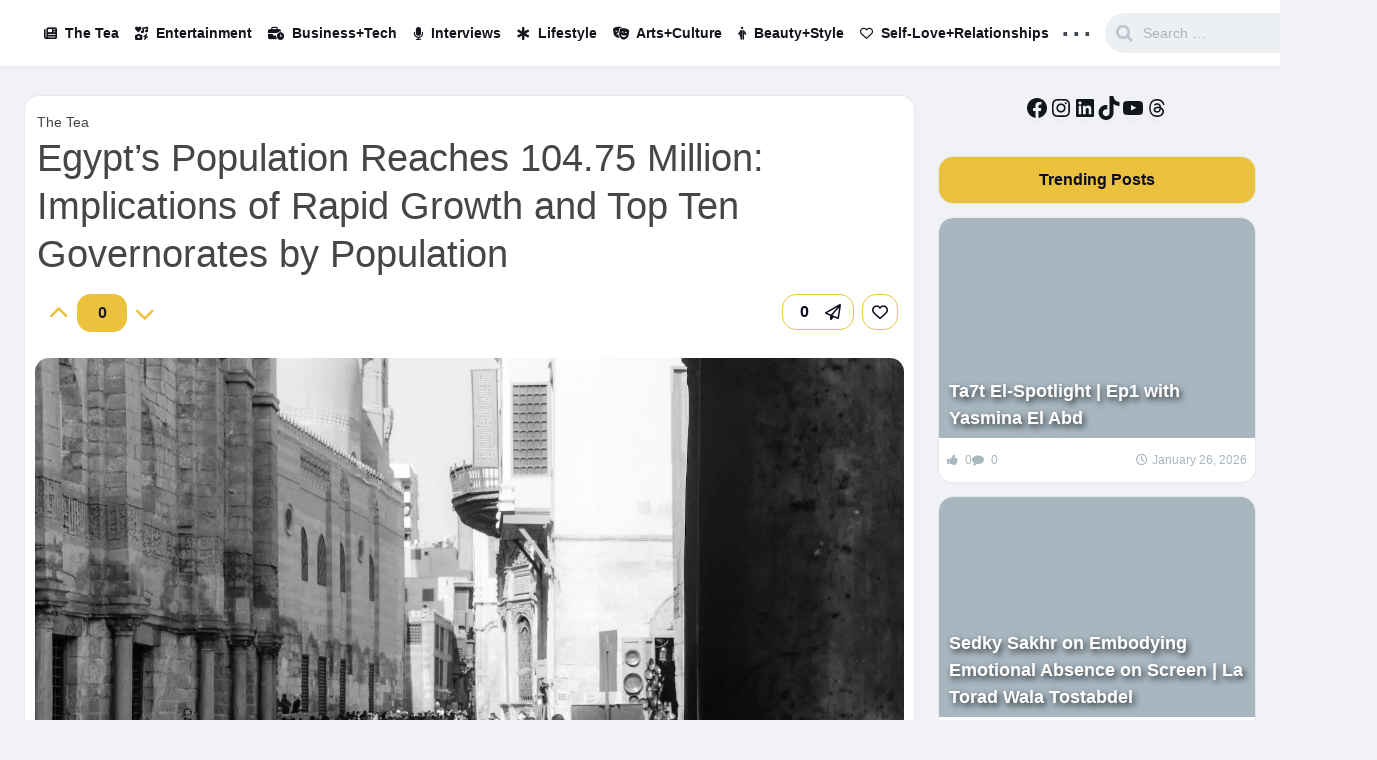

--- FILE ---
content_type: text/html; charset=UTF-8
request_url: https://www.el-shai.com/egypts-population-reaches-104-75-million/
body_size: 58576
content:
<!DOCTYPE html><html lang="en-US" prefix="og: https://ogp.me/ns#"><head><script data-no-optimize="1">var litespeed_docref=sessionStorage.getItem("litespeed_docref");litespeed_docref&&(Object.defineProperty(document,"referrer",{get:function(){return litespeed_docref}}),sessionStorage.removeItem("litespeed_docref"));</script> <meta charset="UTF-8"><meta name="description" content="Egypt&#039;s population has reached 104.75 million people within 180 days, with a rapid increase of 750k."><meta property="og:url" content="https://www.el-shai.com/egypts-population-reaches-104-75-million/"/><meta property="og:type" content="website" /><meta property="og:title" content="Egypt&#8217;s Population Reaches 104.75 Million: Implications of Rapid Growth and Top Ten Governorates by Population"/><meta property="og:description" content="Egypt&#039;s population has reached 104.75 million people within 180 days, with a rapid increase of 750k." /><meta property="og:image" content="https://www.el-shai.com/wp-content/uploads/2023/03/qh7qnalb_bq.jpg"/><meta property="og:site_name" content="El-Shai"/><meta name="twitter:card" content="summary_large_image"><meta name="twitter:title" content="Egypt&#8217;s Population Reaches 104.75 Million: Implications of Rapid Growth and Top Ten Governorates by Population"><meta name="twitter:description" content="Egypt&#039;s population has reached 104.75 million people within 180 days, with a rapid increase of 750k."><meta name="twitter:image" content="https://www.el-shai.com/wp-content/uploads/2023/03/qh7qnalb_bq.jpg">
 <script id="google_gtagjs-js-consent-mode-data-layer" type="litespeed/javascript">window.dataLayer=window.dataLayer||[];function gtag(){dataLayer.push(arguments)}
gtag('consent','default',{"ad_personalization":"denied","ad_storage":"denied","ad_user_data":"denied","analytics_storage":"denied","functionality_storage":"denied","security_storage":"denied","personalization_storage":"denied","region":["AT","BE","BG","CH","CY","CZ","DE","DK","EE","ES","FI","FR","GB","GR","HR","HU","IE","IS","IT","LI","LT","LU","LV","MT","NL","NO","PL","PT","RO","SE","SI","SK"],"wait_for_update":500});window._googlesitekitConsentCategoryMap={"statistics":["analytics_storage"],"marketing":["ad_storage","ad_user_data","ad_personalization"],"functional":["functionality_storage","security_storage"],"preferences":["personalization_storage"]};window._googlesitekitConsents={"ad_personalization":"denied","ad_storage":"denied","ad_user_data":"denied","analytics_storage":"denied","functionality_storage":"denied","security_storage":"denied","personalization_storage":"denied","region":["AT","BE","BG","CH","CY","CZ","DE","DK","EE","ES","FI","FR","GB","GR","HR","HU","IE","IS","IT","LI","LT","LU","LV","MT","NL","NO","PL","PT","RO","SE","SI","SK"],"wait_for_update":500}</script> <title>Egypt&#039;s Population Reaches 104.75 Million: Implications of Rapid Growth and Top Ten Governorates by Population | El-Shai</title><meta name="description" content="Egypt&#039;s population has reached 104.75 million people within 180 days, with a rapid increase of 750k. Cairo tops the list of governorates with 10.2 million people. The country&#039;s rapid population growth brings implications of pressure on resources."/><meta name="robots" content="follow, index, max-snippet:-1, max-video-preview:-1, max-image-preview:large"/><link rel="canonical" href="https://www.el-shai.com/egypts-population-reaches-104-75-million/" /><meta property="og:locale" content="en_US" /><meta property="og:type" content="article" /><meta property="og:title" content="Egypt&#039;s Population Reaches 104.75 Million: Implications of Rapid Growth and Top Ten Governorates by Population | El-Shai" /><meta property="og:description" content="Egypt&#039;s population has reached 104.75 million people within 180 days, with a rapid increase of 750k. Cairo tops the list of governorates with 10.2 million people. The country&#039;s rapid population growth brings implications of pressure on resources." /><meta property="og:url" content="https://www.el-shai.com/egypts-population-reaches-104-75-million/" /><meta property="og:site_name" content="El-Shai" /><meta property="article:publisher" content="https://facebook.com/elshai.eg/" /><meta property="article:author" content="https://www.facebook.com/ragelsayed/" /><meta property="article:section" content="The Tea" /><meta property="og:updated_time" content="2023-03-30T12:47:46+02:00" /><meta property="fb:app_id" content="681051165818011" /><meta property="og:image" content="https://www.el-shai.com/wp-content/uploads/2023/03/qh7qnalb_bq.jpg" /><meta property="og:image:secure_url" content="https://www.el-shai.com/wp-content/uploads/2023/03/qh7qnalb_bq.jpg" /><meta property="og:image:width" content="1600" /><meta property="og:image:height" content="1067" /><meta property="og:image:alt" content="a crowd of people walking down a street next to tall buildings" /><meta property="og:image:type" content="image/jpeg" /><meta name="twitter:card" content="summary_large_image" /><meta name="twitter:title" content="Egypt&#039;s Population Reaches 104.75 Million: Implications of Rapid Growth and Top Ten Governorates by Population | El-Shai" /><meta name="twitter:description" content="Egypt&#039;s population has reached 104.75 million people within 180 days, with a rapid increase of 750k. Cairo tops the list of governorates with 10.2 million people. The country&#039;s rapid population growth brings implications of pressure on resources." /><meta name="twitter:site" content="@elshai_Eg" /><meta name="twitter:creator" content="@elshai_Eg" /><meta name="twitter:image" content="https://www.el-shai.com/wp-content/uploads/2023/03/qh7qnalb_bq.jpg" /><meta name="twitter:label1" content="Written by" /><meta name="twitter:data1" content="Raghda El-Sayed" /><meta name="twitter:label2" content="Time to read" /><meta name="twitter:data2" content="3 minutes" /> <script type="application/ld+json" class="rank-math-schema-pro">{"@context":"https://schema.org","@graph":[{"@type":"Place","@id":"https://www.el-shai.com/#place","address":{"@type":"PostalAddress","addressCountry":"Egypt"}},{"@type":["NewsMediaOrganization","Organization"],"@id":"https://www.el-shai.com/#organization","name":"El-Shai","url":"https://el-shai.com","sameAs":["https://facebook.com/elshai.eg/","https://twitter.com/elshai_Eg"],"email":"info@el-shai.com","address":{"@type":"PostalAddress","addressCountry":"Egypt"},"logo":{"@type":"ImageObject","@id":"https://www.el-shai.com/#logo","url":"https://el-shai.com/wp-content/uploads/2020/07/cropped-icon-HD.png","contentUrl":"https://el-shai.com/wp-content/uploads/2020/07/cropped-icon-HD.png","caption":"El-Shai","inLanguage":"en-US","width":"512","height":"512"},"location":{"@id":"https://www.el-shai.com/#place"}},{"@type":"WebSite","@id":"https://www.el-shai.com/#website","url":"https://www.el-shai.com","name":"El-Shai","publisher":{"@id":"https://www.el-shai.com/#organization"},"inLanguage":"en-US"},{"@type":"ImageObject","@id":"https://www.el-shai.com/wp-content/uploads/2023/03/qh7qnalb_bq.jpg","url":"https://www.el-shai.com/wp-content/uploads/2023/03/qh7qnalb_bq.jpg","width":"1600","height":"1067","caption":"a crowd of people walking down a street next to tall buildings","inLanguage":"en-US"},{"@type":"BreadcrumbList","@id":"https://www.el-shai.com/egypts-population-reaches-104-75-million/#breadcrumb","itemListElement":[{"@type":"ListItem","position":"1","item":{"@id":"https://el-shai.com","name":"El-Shai"}},{"@type":"ListItem","position":"2","item":{"@id":"https://www.el-shai.com/the-tea/","name":"The Tea"}},{"@type":"ListItem","position":"3","item":{"@id":"https://www.el-shai.com/egypts-population-reaches-104-75-million/","name":"Egypt&#8217;s Population Reaches 104.75 Million: Implications of Rapid Growth and Top Ten Governorates by Population"}}]},{"@type":"WebPage","@id":"https://www.el-shai.com/egypts-population-reaches-104-75-million/#webpage","url":"https://www.el-shai.com/egypts-population-reaches-104-75-million/","name":"Egypt&#039;s Population Reaches 104.75 Million: Implications of Rapid Growth and Top Ten Governorates by Population | El-Shai","datePublished":"2023-03-30T12:22:27+02:00","dateModified":"2023-03-30T12:47:46+02:00","isPartOf":{"@id":"https://www.el-shai.com/#website"},"primaryImageOfPage":{"@id":"https://www.el-shai.com/wp-content/uploads/2023/03/qh7qnalb_bq.jpg"},"inLanguage":"en-US","breadcrumb":{"@id":"https://www.el-shai.com/egypts-population-reaches-104-75-million/#breadcrumb"}},{"@type":"Person","@id":"https://www.el-shai.com/author/raghda/","name":"Raghda El-Sayed","url":"https://www.el-shai.com/author/raghda/","image":{"@type":"ImageObject","@id":"https://www.el-shai.com/wp-content/litespeed/avatar/d56ba91b8e32a2c2c428b2bcc299912b.jpg?ver=1769173435","url":"https://www.el-shai.com/wp-content/litespeed/avatar/d56ba91b8e32a2c2c428b2bcc299912b.jpg?ver=1769173435","caption":"Raghda El-Sayed","inLanguage":"en-US"},"sameAs":["https://el-shai.com","https://www.facebook.com/ragelsayed/"],"worksFor":{"@id":"https://www.el-shai.com/#organization"}},{"@type":"NewsArticle","headline":"Egypt&#039;s Population Reaches 104.75 Million: Implications of Rapid Growth and Top Ten Governorates by Population | El-Shai","description":"Egypt&#039;s population has reached 104.75 million people within 180 days, with a rapid increase of 750k. Cairo tops the list of governorates with 10.2 million people. The country&#039;s rapid population growth brings implications of pressure on resources.","author":{"@id":"https://www.el-shai.com/author/raghda/","name":"Raghda El-Sayed"},"copyrightYear":"2023","name":"Egypt&#039;s Population Reaches 104.75 Million: Implications of Rapid Growth and Top Ten Governorates by Population | El-Shai","articleSection":"The Tea","subjectOf":[{"@type":"FAQPage","mainEntity":[{"@type":"Question","url":"https://www.el-shai.com/egypts-population-reaches-104-75-million/#faq-question-1680170448447","name":"What is the current population of Egypt?","acceptedAnswer":{"@type":"Answer","text":"According to the census clock located atop the Central Agency for Public Mobilization and Statistics building, the population of Egypt reached 104.75 million within 180 days, as of the latest recorded quarter of a million people on March 30th, 2023."}},{"@type":"Question","url":"https://www.el-shai.com/egypts-population-reaches-104-75-million/#faq-question-1680170433483","name":"How fast has Egypt's population been growing?","acceptedAnswer":{"@type":"Answer","text":"Egypt's population has been growing rapidly in recent years. As of the latest recorded quarter of a million people on March 30th, 2023, the country's population has increased by 750,000 people since the population was recorded at 104 million people on October 1st, 2022."}},{"@type":"Question","url":"https://www.el-shai.com/egypts-population-reaches-104-75-million/#faq-question-1680170416511","name":"What are the implications of Egypt's rapidly growing population?","acceptedAnswer":{"@type":"Answer","text":"The rapid increase in population puts pressure on resources such as food, water, and housing, and also presents challenges for healthcare, education, and employment. The government must find ways to accommodate the growing population by building new housing developments and expanding infrastructure, while also providing adequate healthcare and education facilities and creating job opportunities."}},{"@type":"Question","url":"https://www.el-shai.com/egypts-population-reaches-104-75-million/#faq-question-1680170464798","name":"Which governorates have the highest population in Egypt?","acceptedAnswer":{"@type":"Answer","text":"The highest populated governorates in Egypt, as of the latest census, are Cairo, Giza, Sharqia, Dakahlia, Beheira, Minya, Qalyubia, Sohag, Alexandria, and Gharbia."}},{"@type":"Question","url":"https://www.el-shai.com/egypts-population-reaches-104-75-million/#faq-question-1680170495697","name":"How many governorates are there in Egypt?","acceptedAnswer":{"@type":"Answer","text":"Egypt has 27 governorates, including Cairo, Giza, Sharqia, Dakahlia, Beheira, Minya, Qalyubia, Sohag, Alexandria, Gharbia, Assiut, Menoufia, Fayoum, Kafr El-Sheikh, Qena, Beni Suef, Aswan, Damietta, Ismailia, Luxor, Port Said, Suez, Matrouh, North Sinai, Red Sea, New Valley, and South Sinai."}}]}],"@id":"https://www.el-shai.com/egypts-population-reaches-104-75-million/#schema-947908","isPartOf":{"@id":"https://www.el-shai.com/egypts-population-reaches-104-75-million/#webpage"},"publisher":{"@id":"https://www.el-shai.com/#organization"},"image":{"@id":"https://www.el-shai.com/wp-content/uploads/2023/03/qh7qnalb_bq.jpg"},"inLanguage":"en-US","mainEntityOfPage":{"@id":"https://www.el-shai.com/egypts-population-reaches-104-75-million/#webpage"}}]}</script> <style id='wp-img-auto-sizes-contain-inline-css' type='text/css'>img:is([sizes=auto i],[sizes^="auto," i]){contain-intrinsic-size:3000px 1500px}
/*# sourceURL=wp-img-auto-sizes-contain-inline-css */</style><link data-optimized="2" rel="stylesheet" href="https://www.el-shai.com/wp-content/litespeed/css/9ec1ea36c6c249747080ce6a1b788587.css?ver=87307" /><style id='wp-block-heading-inline-css' type='text/css'>h1:where(.wp-block-heading).has-background,h2:where(.wp-block-heading).has-background,h3:where(.wp-block-heading).has-background,h4:where(.wp-block-heading).has-background,h5:where(.wp-block-heading).has-background,h6:where(.wp-block-heading).has-background{padding:1.25em 2.375em}h1.has-text-align-left[style*=writing-mode]:where([style*=vertical-lr]),h1.has-text-align-right[style*=writing-mode]:where([style*=vertical-rl]),h2.has-text-align-left[style*=writing-mode]:where([style*=vertical-lr]),h2.has-text-align-right[style*=writing-mode]:where([style*=vertical-rl]),h3.has-text-align-left[style*=writing-mode]:where([style*=vertical-lr]),h3.has-text-align-right[style*=writing-mode]:where([style*=vertical-rl]),h4.has-text-align-left[style*=writing-mode]:where([style*=vertical-lr]),h4.has-text-align-right[style*=writing-mode]:where([style*=vertical-rl]),h5.has-text-align-left[style*=writing-mode]:where([style*=vertical-lr]),h5.has-text-align-right[style*=writing-mode]:where([style*=vertical-rl]),h6.has-text-align-left[style*=writing-mode]:where([style*=vertical-lr]),h6.has-text-align-right[style*=writing-mode]:where([style*=vertical-rl]){rotate:180deg}
/*# sourceURL=https://www.el-shai.com/wp-includes/blocks/heading/style.min.css */</style><style id='wp-block-paragraph-inline-css' type='text/css'>.is-small-text{font-size:.875em}.is-regular-text{font-size:1em}.is-large-text{font-size:2.25em}.is-larger-text{font-size:3em}.has-drop-cap:not(:focus):first-letter{float:left;font-size:8.4em;font-style:normal;font-weight:100;line-height:.68;margin:.05em .1em 0 0;text-transform:uppercase}body.rtl .has-drop-cap:not(:focus):first-letter{float:none;margin-left:.1em}p.has-drop-cap.has-background{overflow:hidden}:root :where(p.has-background){padding:1.25em 2.375em}:where(p.has-text-color:not(.has-link-color)) a{color:inherit}p.has-text-align-left[style*="writing-mode:vertical-lr"],p.has-text-align-right[style*="writing-mode:vertical-rl"]{rotate:180deg}
/*# sourceURL=https://www.el-shai.com/wp-includes/blocks/paragraph/style.min.css */</style><style id='wp-block-social-links-inline-css' type='text/css'>.wp-block-social-links{background:none;box-sizing:border-box;margin-left:0;padding-left:0;padding-right:0;text-indent:0}.wp-block-social-links .wp-social-link a,.wp-block-social-links .wp-social-link a:hover{border-bottom:0;box-shadow:none;text-decoration:none}.wp-block-social-links .wp-social-link svg{height:1em;width:1em}.wp-block-social-links .wp-social-link span:not(.screen-reader-text){font-size:.65em;margin-left:.5em;margin-right:.5em}.wp-block-social-links.has-small-icon-size{font-size:16px}.wp-block-social-links,.wp-block-social-links.has-normal-icon-size{font-size:24px}.wp-block-social-links.has-large-icon-size{font-size:36px}.wp-block-social-links.has-huge-icon-size{font-size:48px}.wp-block-social-links.aligncenter{display:flex;justify-content:center}.wp-block-social-links.alignright{justify-content:flex-end}.wp-block-social-link{border-radius:9999px;display:block}@media not (prefers-reduced-motion){.wp-block-social-link{transition:transform .1s ease}}.wp-block-social-link{height:auto}.wp-block-social-link a{align-items:center;display:flex;line-height:0}.wp-block-social-link:hover{transform:scale(1.1)}.wp-block-social-links .wp-block-social-link.wp-social-link{display:inline-block;margin:0;padding:0}.wp-block-social-links .wp-block-social-link.wp-social-link .wp-block-social-link-anchor,.wp-block-social-links .wp-block-social-link.wp-social-link .wp-block-social-link-anchor svg,.wp-block-social-links .wp-block-social-link.wp-social-link .wp-block-social-link-anchor:active,.wp-block-social-links .wp-block-social-link.wp-social-link .wp-block-social-link-anchor:hover,.wp-block-social-links .wp-block-social-link.wp-social-link .wp-block-social-link-anchor:visited{color:currentColor;fill:currentColor}:where(.wp-block-social-links:not(.is-style-logos-only)) .wp-social-link{background-color:#f0f0f0;color:#444}:where(.wp-block-social-links:not(.is-style-logos-only)) .wp-social-link-amazon{background-color:#f90;color:#fff}:where(.wp-block-social-links:not(.is-style-logos-only)) .wp-social-link-bandcamp{background-color:#1ea0c3;color:#fff}:where(.wp-block-social-links:not(.is-style-logos-only)) .wp-social-link-behance{background-color:#0757fe;color:#fff}:where(.wp-block-social-links:not(.is-style-logos-only)) .wp-social-link-bluesky{background-color:#0a7aff;color:#fff}:where(.wp-block-social-links:not(.is-style-logos-only)) .wp-social-link-codepen{background-color:#1e1f26;color:#fff}:where(.wp-block-social-links:not(.is-style-logos-only)) .wp-social-link-deviantart{background-color:#02e49b;color:#fff}:where(.wp-block-social-links:not(.is-style-logos-only)) .wp-social-link-discord{background-color:#5865f2;color:#fff}:where(.wp-block-social-links:not(.is-style-logos-only)) .wp-social-link-dribbble{background-color:#e94c89;color:#fff}:where(.wp-block-social-links:not(.is-style-logos-only)) .wp-social-link-dropbox{background-color:#4280ff;color:#fff}:where(.wp-block-social-links:not(.is-style-logos-only)) .wp-social-link-etsy{background-color:#f45800;color:#fff}:where(.wp-block-social-links:not(.is-style-logos-only)) .wp-social-link-facebook{background-color:#0866ff;color:#fff}:where(.wp-block-social-links:not(.is-style-logos-only)) .wp-social-link-fivehundredpx{background-color:#000;color:#fff}:where(.wp-block-social-links:not(.is-style-logos-only)) .wp-social-link-flickr{background-color:#0461dd;color:#fff}:where(.wp-block-social-links:not(.is-style-logos-only)) .wp-social-link-foursquare{background-color:#e65678;color:#fff}:where(.wp-block-social-links:not(.is-style-logos-only)) .wp-social-link-github{background-color:#24292d;color:#fff}:where(.wp-block-social-links:not(.is-style-logos-only)) .wp-social-link-goodreads{background-color:#eceadd;color:#382110}:where(.wp-block-social-links:not(.is-style-logos-only)) .wp-social-link-google{background-color:#ea4434;color:#fff}:where(.wp-block-social-links:not(.is-style-logos-only)) .wp-social-link-gravatar{background-color:#1d4fc4;color:#fff}:where(.wp-block-social-links:not(.is-style-logos-only)) .wp-social-link-instagram{background-color:#f00075;color:#fff}:where(.wp-block-social-links:not(.is-style-logos-only)) .wp-social-link-lastfm{background-color:#e21b24;color:#fff}:where(.wp-block-social-links:not(.is-style-logos-only)) .wp-social-link-linkedin{background-color:#0d66c2;color:#fff}:where(.wp-block-social-links:not(.is-style-logos-only)) .wp-social-link-mastodon{background-color:#3288d4;color:#fff}:where(.wp-block-social-links:not(.is-style-logos-only)) .wp-social-link-medium{background-color:#000;color:#fff}:where(.wp-block-social-links:not(.is-style-logos-only)) .wp-social-link-meetup{background-color:#f6405f;color:#fff}:where(.wp-block-social-links:not(.is-style-logos-only)) .wp-social-link-patreon{background-color:#000;color:#fff}:where(.wp-block-social-links:not(.is-style-logos-only)) .wp-social-link-pinterest{background-color:#e60122;color:#fff}:where(.wp-block-social-links:not(.is-style-logos-only)) .wp-social-link-pocket{background-color:#ef4155;color:#fff}:where(.wp-block-social-links:not(.is-style-logos-only)) .wp-social-link-reddit{background-color:#ff4500;color:#fff}:where(.wp-block-social-links:not(.is-style-logos-only)) .wp-social-link-skype{background-color:#0478d7;color:#fff}:where(.wp-block-social-links:not(.is-style-logos-only)) .wp-social-link-snapchat{background-color:#fefc00;color:#fff;stroke:#000}:where(.wp-block-social-links:not(.is-style-logos-only)) .wp-social-link-soundcloud{background-color:#ff5600;color:#fff}:where(.wp-block-social-links:not(.is-style-logos-only)) .wp-social-link-spotify{background-color:#1bd760;color:#fff}:where(.wp-block-social-links:not(.is-style-logos-only)) .wp-social-link-telegram{background-color:#2aabee;color:#fff}:where(.wp-block-social-links:not(.is-style-logos-only)) .wp-social-link-threads{background-color:#000;color:#fff}:where(.wp-block-social-links:not(.is-style-logos-only)) .wp-social-link-tiktok{background-color:#000;color:#fff}:where(.wp-block-social-links:not(.is-style-logos-only)) .wp-social-link-tumblr{background-color:#011835;color:#fff}:where(.wp-block-social-links:not(.is-style-logos-only)) .wp-social-link-twitch{background-color:#6440a4;color:#fff}:where(.wp-block-social-links:not(.is-style-logos-only)) .wp-social-link-twitter{background-color:#1da1f2;color:#fff}:where(.wp-block-social-links:not(.is-style-logos-only)) .wp-social-link-vimeo{background-color:#1eb7ea;color:#fff}:where(.wp-block-social-links:not(.is-style-logos-only)) .wp-social-link-vk{background-color:#4680c2;color:#fff}:where(.wp-block-social-links:not(.is-style-logos-only)) .wp-social-link-wordpress{background-color:#3499cd;color:#fff}:where(.wp-block-social-links:not(.is-style-logos-only)) .wp-social-link-whatsapp{background-color:#25d366;color:#fff}:where(.wp-block-social-links:not(.is-style-logos-only)) .wp-social-link-x{background-color:#000;color:#fff}:where(.wp-block-social-links:not(.is-style-logos-only)) .wp-social-link-yelp{background-color:#d32422;color:#fff}:where(.wp-block-social-links:not(.is-style-logos-only)) .wp-social-link-youtube{background-color:red;color:#fff}:where(.wp-block-social-links.is-style-logos-only) .wp-social-link{background:none}:where(.wp-block-social-links.is-style-logos-only) .wp-social-link svg{height:1.25em;width:1.25em}:where(.wp-block-social-links.is-style-logos-only) .wp-social-link-amazon{color:#f90}:where(.wp-block-social-links.is-style-logos-only) .wp-social-link-bandcamp{color:#1ea0c3}:where(.wp-block-social-links.is-style-logos-only) .wp-social-link-behance{color:#0757fe}:where(.wp-block-social-links.is-style-logos-only) .wp-social-link-bluesky{color:#0a7aff}:where(.wp-block-social-links.is-style-logos-only) .wp-social-link-codepen{color:#1e1f26}:where(.wp-block-social-links.is-style-logos-only) .wp-social-link-deviantart{color:#02e49b}:where(.wp-block-social-links.is-style-logos-only) .wp-social-link-discord{color:#5865f2}:where(.wp-block-social-links.is-style-logos-only) .wp-social-link-dribbble{color:#e94c89}:where(.wp-block-social-links.is-style-logos-only) .wp-social-link-dropbox{color:#4280ff}:where(.wp-block-social-links.is-style-logos-only) .wp-social-link-etsy{color:#f45800}:where(.wp-block-social-links.is-style-logos-only) .wp-social-link-facebook{color:#0866ff}:where(.wp-block-social-links.is-style-logos-only) .wp-social-link-fivehundredpx{color:#000}:where(.wp-block-social-links.is-style-logos-only) .wp-social-link-flickr{color:#0461dd}:where(.wp-block-social-links.is-style-logos-only) .wp-social-link-foursquare{color:#e65678}:where(.wp-block-social-links.is-style-logos-only) .wp-social-link-github{color:#24292d}:where(.wp-block-social-links.is-style-logos-only) .wp-social-link-goodreads{color:#382110}:where(.wp-block-social-links.is-style-logos-only) .wp-social-link-google{color:#ea4434}:where(.wp-block-social-links.is-style-logos-only) .wp-social-link-gravatar{color:#1d4fc4}:where(.wp-block-social-links.is-style-logos-only) .wp-social-link-instagram{color:#f00075}:where(.wp-block-social-links.is-style-logos-only) .wp-social-link-lastfm{color:#e21b24}:where(.wp-block-social-links.is-style-logos-only) .wp-social-link-linkedin{color:#0d66c2}:where(.wp-block-social-links.is-style-logos-only) .wp-social-link-mastodon{color:#3288d4}:where(.wp-block-social-links.is-style-logos-only) .wp-social-link-medium{color:#000}:where(.wp-block-social-links.is-style-logos-only) .wp-social-link-meetup{color:#f6405f}:where(.wp-block-social-links.is-style-logos-only) .wp-social-link-patreon{color:#000}:where(.wp-block-social-links.is-style-logos-only) .wp-social-link-pinterest{color:#e60122}:where(.wp-block-social-links.is-style-logos-only) .wp-social-link-pocket{color:#ef4155}:where(.wp-block-social-links.is-style-logos-only) .wp-social-link-reddit{color:#ff4500}:where(.wp-block-social-links.is-style-logos-only) .wp-social-link-skype{color:#0478d7}:where(.wp-block-social-links.is-style-logos-only) .wp-social-link-snapchat{color:#fff;stroke:#000}:where(.wp-block-social-links.is-style-logos-only) .wp-social-link-soundcloud{color:#ff5600}:where(.wp-block-social-links.is-style-logos-only) .wp-social-link-spotify{color:#1bd760}:where(.wp-block-social-links.is-style-logos-only) .wp-social-link-telegram{color:#2aabee}:where(.wp-block-social-links.is-style-logos-only) .wp-social-link-threads{color:#000}:where(.wp-block-social-links.is-style-logos-only) .wp-social-link-tiktok{color:#000}:where(.wp-block-social-links.is-style-logos-only) .wp-social-link-tumblr{color:#011835}:where(.wp-block-social-links.is-style-logos-only) .wp-social-link-twitch{color:#6440a4}:where(.wp-block-social-links.is-style-logos-only) .wp-social-link-twitter{color:#1da1f2}:where(.wp-block-social-links.is-style-logos-only) .wp-social-link-vimeo{color:#1eb7ea}:where(.wp-block-social-links.is-style-logos-only) .wp-social-link-vk{color:#4680c2}:where(.wp-block-social-links.is-style-logos-only) .wp-social-link-whatsapp{color:#25d366}:where(.wp-block-social-links.is-style-logos-only) .wp-social-link-wordpress{color:#3499cd}:where(.wp-block-social-links.is-style-logos-only) .wp-social-link-x{color:#000}:where(.wp-block-social-links.is-style-logos-only) .wp-social-link-yelp{color:#d32422}:where(.wp-block-social-links.is-style-logos-only) .wp-social-link-youtube{color:red}.wp-block-social-links.is-style-pill-shape .wp-social-link{width:auto}:root :where(.wp-block-social-links .wp-social-link a){padding:.25em}:root :where(.wp-block-social-links.is-style-logos-only .wp-social-link a){padding:0}:root :where(.wp-block-social-links.is-style-pill-shape .wp-social-link a){padding-left:.6666666667em;padding-right:.6666666667em}.wp-block-social-links:not(.has-icon-color):not(.has-icon-background-color) .wp-social-link-snapchat .wp-block-social-link-label{color:#000}
/*# sourceURL=https://www.el-shai.com/wp-includes/blocks/social-links/style.min.css */</style><style id='global-styles-inline-css' type='text/css'>:root{--wp--preset--aspect-ratio--square: 1;--wp--preset--aspect-ratio--4-3: 4/3;--wp--preset--aspect-ratio--3-4: 3/4;--wp--preset--aspect-ratio--3-2: 3/2;--wp--preset--aspect-ratio--2-3: 2/3;--wp--preset--aspect-ratio--16-9: 16/9;--wp--preset--aspect-ratio--9-16: 9/16;--wp--preset--color--black: #000000;--wp--preset--color--cyan-bluish-gray: #abb8c3;--wp--preset--color--white: #ffffff;--wp--preset--color--pale-pink: #f78da7;--wp--preset--color--vivid-red: #cf2e2e;--wp--preset--color--luminous-vivid-orange: #ff6900;--wp--preset--color--luminous-vivid-amber: #fcb900;--wp--preset--color--light-green-cyan: #7bdcb5;--wp--preset--color--vivid-green-cyan: #00d084;--wp--preset--color--pale-cyan-blue: #8ed1fc;--wp--preset--color--vivid-cyan-blue: #0693e3;--wp--preset--color--vivid-purple: #9b51e0;--wp--preset--gradient--vivid-cyan-blue-to-vivid-purple: linear-gradient(135deg,rgb(6,147,227) 0%,rgb(155,81,224) 100%);--wp--preset--gradient--light-green-cyan-to-vivid-green-cyan: linear-gradient(135deg,rgb(122,220,180) 0%,rgb(0,208,130) 100%);--wp--preset--gradient--luminous-vivid-amber-to-luminous-vivid-orange: linear-gradient(135deg,rgb(252,185,0) 0%,rgb(255,105,0) 100%);--wp--preset--gradient--luminous-vivid-orange-to-vivid-red: linear-gradient(135deg,rgb(255,105,0) 0%,rgb(207,46,46) 100%);--wp--preset--gradient--very-light-gray-to-cyan-bluish-gray: linear-gradient(135deg,rgb(238,238,238) 0%,rgb(169,184,195) 100%);--wp--preset--gradient--cool-to-warm-spectrum: linear-gradient(135deg,rgb(74,234,220) 0%,rgb(151,120,209) 20%,rgb(207,42,186) 40%,rgb(238,44,130) 60%,rgb(251,105,98) 80%,rgb(254,248,76) 100%);--wp--preset--gradient--blush-light-purple: linear-gradient(135deg,rgb(255,206,236) 0%,rgb(152,150,240) 100%);--wp--preset--gradient--blush-bordeaux: linear-gradient(135deg,rgb(254,205,165) 0%,rgb(254,45,45) 50%,rgb(107,0,62) 100%);--wp--preset--gradient--luminous-dusk: linear-gradient(135deg,rgb(255,203,112) 0%,rgb(199,81,192) 50%,rgb(65,88,208) 100%);--wp--preset--gradient--pale-ocean: linear-gradient(135deg,rgb(255,245,203) 0%,rgb(182,227,212) 50%,rgb(51,167,181) 100%);--wp--preset--gradient--electric-grass: linear-gradient(135deg,rgb(202,248,128) 0%,rgb(113,206,126) 100%);--wp--preset--gradient--midnight: linear-gradient(135deg,rgb(2,3,129) 0%,rgb(40,116,252) 100%);--wp--preset--font-size--small: 13px;--wp--preset--font-size--medium: 20px;--wp--preset--font-size--large: 36px;--wp--preset--font-size--x-large: 42px;--wp--preset--spacing--20: 0.44rem;--wp--preset--spacing--30: 0.67rem;--wp--preset--spacing--40: 1rem;--wp--preset--spacing--50: 1.5rem;--wp--preset--spacing--60: 2.25rem;--wp--preset--spacing--70: 3.38rem;--wp--preset--spacing--80: 5.06rem;--wp--preset--shadow--natural: 6px 6px 9px rgba(0, 0, 0, 0.2);--wp--preset--shadow--deep: 12px 12px 50px rgba(0, 0, 0, 0.4);--wp--preset--shadow--sharp: 6px 6px 0px rgba(0, 0, 0, 0.2);--wp--preset--shadow--outlined: 6px 6px 0px -3px rgb(255, 255, 255), 6px 6px rgb(0, 0, 0);--wp--preset--shadow--crisp: 6px 6px 0px rgb(0, 0, 0);}:where(.is-layout-flex){gap: 0.5em;}:where(.is-layout-grid){gap: 0.5em;}body .is-layout-flex{display: flex;}.is-layout-flex{flex-wrap: wrap;align-items: center;}.is-layout-flex > :is(*, div){margin: 0;}body .is-layout-grid{display: grid;}.is-layout-grid > :is(*, div){margin: 0;}:where(.wp-block-columns.is-layout-flex){gap: 2em;}:where(.wp-block-columns.is-layout-grid){gap: 2em;}:where(.wp-block-post-template.is-layout-flex){gap: 1.25em;}:where(.wp-block-post-template.is-layout-grid){gap: 1.25em;}.has-black-color{color: var(--wp--preset--color--black) !important;}.has-cyan-bluish-gray-color{color: var(--wp--preset--color--cyan-bluish-gray) !important;}.has-white-color{color: var(--wp--preset--color--white) !important;}.has-pale-pink-color{color: var(--wp--preset--color--pale-pink) !important;}.has-vivid-red-color{color: var(--wp--preset--color--vivid-red) !important;}.has-luminous-vivid-orange-color{color: var(--wp--preset--color--luminous-vivid-orange) !important;}.has-luminous-vivid-amber-color{color: var(--wp--preset--color--luminous-vivid-amber) !important;}.has-light-green-cyan-color{color: var(--wp--preset--color--light-green-cyan) !important;}.has-vivid-green-cyan-color{color: var(--wp--preset--color--vivid-green-cyan) !important;}.has-pale-cyan-blue-color{color: var(--wp--preset--color--pale-cyan-blue) !important;}.has-vivid-cyan-blue-color{color: var(--wp--preset--color--vivid-cyan-blue) !important;}.has-vivid-purple-color{color: var(--wp--preset--color--vivid-purple) !important;}.has-black-background-color{background-color: var(--wp--preset--color--black) !important;}.has-cyan-bluish-gray-background-color{background-color: var(--wp--preset--color--cyan-bluish-gray) !important;}.has-white-background-color{background-color: var(--wp--preset--color--white) !important;}.has-pale-pink-background-color{background-color: var(--wp--preset--color--pale-pink) !important;}.has-vivid-red-background-color{background-color: var(--wp--preset--color--vivid-red) !important;}.has-luminous-vivid-orange-background-color{background-color: var(--wp--preset--color--luminous-vivid-orange) !important;}.has-luminous-vivid-amber-background-color{background-color: var(--wp--preset--color--luminous-vivid-amber) !important;}.has-light-green-cyan-background-color{background-color: var(--wp--preset--color--light-green-cyan) !important;}.has-vivid-green-cyan-background-color{background-color: var(--wp--preset--color--vivid-green-cyan) !important;}.has-pale-cyan-blue-background-color{background-color: var(--wp--preset--color--pale-cyan-blue) !important;}.has-vivid-cyan-blue-background-color{background-color: var(--wp--preset--color--vivid-cyan-blue) !important;}.has-vivid-purple-background-color{background-color: var(--wp--preset--color--vivid-purple) !important;}.has-black-border-color{border-color: var(--wp--preset--color--black) !important;}.has-cyan-bluish-gray-border-color{border-color: var(--wp--preset--color--cyan-bluish-gray) !important;}.has-white-border-color{border-color: var(--wp--preset--color--white) !important;}.has-pale-pink-border-color{border-color: var(--wp--preset--color--pale-pink) !important;}.has-vivid-red-border-color{border-color: var(--wp--preset--color--vivid-red) !important;}.has-luminous-vivid-orange-border-color{border-color: var(--wp--preset--color--luminous-vivid-orange) !important;}.has-luminous-vivid-amber-border-color{border-color: var(--wp--preset--color--luminous-vivid-amber) !important;}.has-light-green-cyan-border-color{border-color: var(--wp--preset--color--light-green-cyan) !important;}.has-vivid-green-cyan-border-color{border-color: var(--wp--preset--color--vivid-green-cyan) !important;}.has-pale-cyan-blue-border-color{border-color: var(--wp--preset--color--pale-cyan-blue) !important;}.has-vivid-cyan-blue-border-color{border-color: var(--wp--preset--color--vivid-cyan-blue) !important;}.has-vivid-purple-border-color{border-color: var(--wp--preset--color--vivid-purple) !important;}.has-vivid-cyan-blue-to-vivid-purple-gradient-background{background: var(--wp--preset--gradient--vivid-cyan-blue-to-vivid-purple) !important;}.has-light-green-cyan-to-vivid-green-cyan-gradient-background{background: var(--wp--preset--gradient--light-green-cyan-to-vivid-green-cyan) !important;}.has-luminous-vivid-amber-to-luminous-vivid-orange-gradient-background{background: var(--wp--preset--gradient--luminous-vivid-amber-to-luminous-vivid-orange) !important;}.has-luminous-vivid-orange-to-vivid-red-gradient-background{background: var(--wp--preset--gradient--luminous-vivid-orange-to-vivid-red) !important;}.has-very-light-gray-to-cyan-bluish-gray-gradient-background{background: var(--wp--preset--gradient--very-light-gray-to-cyan-bluish-gray) !important;}.has-cool-to-warm-spectrum-gradient-background{background: var(--wp--preset--gradient--cool-to-warm-spectrum) !important;}.has-blush-light-purple-gradient-background{background: var(--wp--preset--gradient--blush-light-purple) !important;}.has-blush-bordeaux-gradient-background{background: var(--wp--preset--gradient--blush-bordeaux) !important;}.has-luminous-dusk-gradient-background{background: var(--wp--preset--gradient--luminous-dusk) !important;}.has-pale-ocean-gradient-background{background: var(--wp--preset--gradient--pale-ocean) !important;}.has-electric-grass-gradient-background{background: var(--wp--preset--gradient--electric-grass) !important;}.has-midnight-gradient-background{background: var(--wp--preset--gradient--midnight) !important;}.has-small-font-size{font-size: var(--wp--preset--font-size--small) !important;}.has-medium-font-size{font-size: var(--wp--preset--font-size--medium) !important;}.has-large-font-size{font-size: var(--wp--preset--font-size--large) !important;}.has-x-large-font-size{font-size: var(--wp--preset--font-size--x-large) !important;}
/*# sourceURL=global-styles-inline-css */</style><style id='core-block-supports-inline-css' type='text/css'>.wp-container-core-social-links-is-layout-16018d1d{justify-content:center;}
/*# sourceURL=core-block-supports-inline-css */</style><style id='classic-theme-styles-inline-css' type='text/css'>/*! This file is auto-generated */
.wp-block-button__link{color:#fff;background-color:#32373c;border-radius:9999px;box-shadow:none;text-decoration:none;padding:calc(.667em + 2px) calc(1.333em + 2px);font-size:1.125em}.wp-block-file__button{background:#32373c;color:#fff;text-decoration:none}
/*# sourceURL=/wp-includes/css/classic-themes.min.css */</style><style id='age-gate-custom-inline-css' type='text/css'>:root{--ag-background-image-position: center center;--ag-background-image-opacity: 1;--ag-form-background: rgba(255,255,255,1);--ag-text-color: #000000;--ag-blur: 5px;}
/*# sourceURL=age-gate-custom-inline-css */</style><style id='age-gate-options-inline-css' type='text/css'>:root{--ag-background-image-position: center center;--ag-background-image-opacity: 1;--ag-form-background: rgba(255,255,255,1);--ag-text-color: #000000;--ag-blur: 5px;}
/*# sourceURL=age-gate-options-inline-css */</style><link rel='stylesheet' id='sb-font-awesome-css' href='https://maxcdn.bootstrapcdn.com/font-awesome/4.7.0/css/font-awesome.min.css?ver=6.9' type='text/css' media='all' /><style id='ez-toc-inline-css' type='text/css'>div#ez-toc-container .ez-toc-title {font-size: 120%;}div#ez-toc-container .ez-toc-title {font-weight: 500;}div#ez-toc-container ul li , div#ez-toc-container ul li a {font-size: 95%;}div#ez-toc-container ul li , div#ez-toc-container ul li a {font-weight: 500;}div#ez-toc-container nav ul ul li {font-size: 90%;}.ez-toc-box-title {font-weight: bold; margin-bottom: 10px; text-align: center; text-transform: uppercase; letter-spacing: 1px; color: #666; padding-bottom: 5px;position:absolute;top:-4%;left:5%;background-color: inherit;transition: top 0.3s ease;}.ez-toc-box-title.toc-closed {top:-25%;}
.ez-toc-container-direction {direction: ltr;}.ez-toc-counter ul{counter-reset: item ;}.ez-toc-counter nav ul li a::before {content: counters(item, '.', decimal) '. ';display: inline-block;counter-increment: item;flex-grow: 0;flex-shrink: 0;margin-right: .2em; float: left; }.ez-toc-widget-direction {direction: ltr;}.ez-toc-widget-container ul{counter-reset: item ;}.ez-toc-widget-container nav ul li a::before {content: counters(item, '.', decimal) '. ';display: inline-block;counter-increment: item;flex-grow: 0;flex-shrink: 0;margin-right: .2em; float: left; }
/*# sourceURL=ez-toc-inline-css */</style> <script type="litespeed/javascript" data-src="https://www.el-shai.com/wp-includes/js/jquery/jquery.min.js" id="jquery-core-js"></script>  <script type="litespeed/javascript" data-src="https://www.googletagmanager.com/gtag/js?id=G-FWV7F8D1Y9" id="google_gtagjs-js"></script> <script id="google_gtagjs-js-after" type="litespeed/javascript">window.dataLayer=window.dataLayer||[];function gtag(){dataLayer.push(arguments)}
gtag("set","linker",{"domains":["www.el-shai.com"]});gtag("js",new Date());gtag("set","developer_id.dZTNiMT",!0);gtag("config","G-FWV7F8D1Y9");gtag("config","AW-2312812590370811")</script> <meta name="generator" content="Site Kit by Google 1.171.0" /><style>.post-views,.comments-count{display:none}.single-post .entry-content h1,.single-post .entry-content h2,.single-post .entry-content h3,.single-post .entry-content h4,.single-post .entry-content h5,.single-post .entry-content h6{color:#ebc23d !important;font-family:'Poppins',sans-serif !important;font-weight:700}.single-post .single-post-image img{max-height:none !important;width:100%;height:auto;border-radius:14px;display:block;object-fit:contain}.featured-posts .featured-title{font-size:32px;font-family:'Poppins',sans-serif !important;line-height:1.4em;display:block;font-weight:700;margin:10px 0;position:relative;z-index:5;text-shadow:2px 2px 6px rgba(0,0,0,0.8);transform:translateY(30px);transition:transform .65s cubic-bezier(.05,.2,.1,1) .3s}.editorschoice-post-img::before{content:"";position:absolute;inset:0;background:rgba(0,0,0,0.55);z-index:2}.editorschoice-post-text{position:absolute;left:0;right:0;bottom:0;padding:16px 18px;z-index:3;background:linear-gradient(to top,rgba(0,0,0,.65),rgba(0,0,0,0));opacity:1 !important;visibility:visible !important;transform:none !important}.editorschoice-post-text .entry-title,.editorschoice-post-text .entry-title a,.editorschoice-post-text h2,.editorschoice-post-text h2 a{color:#fff !important;font-weight:700 !important;font-family:'Poppins',sans-serif !important;text-shadow:2px 2px 6px rgba(0,0,0,.85);display:block}.king-grid-05 .site-main-top article .entry-title a{font-size:20px;line-height:28px;font-weight:700;font-family:'Poppins',sans-serif !important;text-shadow:2px 3px 6px rgba(0,0,0,0.8);text-transform:uppercase;-webkit-line-clamp:2;line-clamp:2;position:relative;z-index:3}.simple-post-header .entry-title a{font-size:18px;font-weight:700;font-family:'Poppins',sans-serif !important;display:block;text-shadow:2px 3px 6px rgba(0,0,0,0.8);word-wrap:break-word;position:relative;z-index:3}.post-author{background:none !important;border:none !important;box-shadow:none !important;text-align:left !important;padding:20px 0 !important;display:flex !important;flex-direction:row !important;align-items:center !important;gap:25px !important}.post-author-avatar-a{display:block !important;width:150px !important;height:150px !important;position:relative !important;margin:0 !important;flex-shrink:0 !important;border-radius:50% !important;overflow:hidden !important}.post-author-avatar,.post-author-avatar-a img{width:100% !important;height:100% !important;object-fit:cover !important;border-radius:50% !important;display:block !important;border:3px solid #ffffff !important;box-shadow:0 0 20px rgba(0,0,0,0.15) !important}.post-author-right{flex:1 !important;text-align:left !important;display:flex !important;flex-direction:column !important;padding-top:10px !important}.post-author-name{font-size:24px !important;font-weight:bold !important;color:#13151d !important;display:block !important;margin-bottom:10px !important;text-align:left !important;justify-content:flex-start !important}.post-author-bio,.author-description{font-size:15px !important;line-height:1.6 !important;color:#333 !important;margin-bottom:15px !important;text-align:left !important;display:block !important}.post-author .king-profile-social{margin-top:10px !important;text-align:left !important;display:block !important}.post-author .king-profile-social ul{margin:0 !important;padding:0 !important;list-style:none !important;display:flex !important;gap:10px !important}.post-author .king-profile-social ul li{display:inline-block !important;list-style:none !important;margin:0 !important}.post-author .king-profile-social ul li a{display:inline-block !important;border-radius:50% !important;color:#0d0c22 !important;width:36px !important;height:36px !important;line-height:36px !important;text-align:center !important;background-color:#f6f7f9 !important;border:2px solid #e7e7e9 !important;transition:none !important}.post-author .king-profile-social ul li a:hover{background-color:#f6f7f9 !important;color:#0d0c22 !important;border-color:#e7e7e9 !important;transform:none !important}body{font-family:'Poppins',sans-serif}a:hover,.king-head-nav a:hover,.owl-prev:hover,.owl-next:hover{color:#fe6e65}a,.king-order-nav ul li .active,.king-order-nav ul li a:hover{color:#f40a09}.king-order-nav ul li .active:after,.king-order-nav ul li a:hover:after{border-color:#f40a09}.king-categories-head a{color:#f40a09}.ias-trigger-next{background-color:#a3ed95}button,input[type="button"],input[type="reset"],input[type="submit"],.king-button{background-color:#a3ed95;border-color:#a3ed95;color:#1d1d1b}.user-follow-button a{background-color:#a3ed95}.user-follow-button .sl-count,.user-follow-button i{color:#000000}article.hentry .entry-title a{color:#ebc23d}.term-post-format-quote .page-top-header{background-color:#f40a09}.nav-news i{color:#f40a09}.king-notify-toggle{background-color:#a3ed95}.king-featured,.king-featured .featured-posts,.king-featured-4,.king-featured-4 .featured-posts>a,.king-featured-5,.king-featured-5 .featured-posts,.featured-video video,.king-featured-vslider,.king-featured-vslider .featured-posts,.king-featured-vslider .king-avideo{height:650px}.featured-thumbs{height:650px}.king-top-header{background-color:;background:-moz-linear-gradient(left,0%,100%);background:-webkit-linear-gradient(left,0%,100%);background:linear-gradient(to right,0%,100%)}.king-top-header-menu ul ul{background-color:}.king-top-header-menu a{color:}.king-top-header-menu .menu-item-has-children:after{color:}.king-top-header-icons a{color:;border-color:}.king-bottom-header{background-color:}.king-bottom-header .king-head-nav .king-head-nav-a,.king-bottom-header .head-icons,.king-bottom-header .king-head-nav-a:hover{color:}.king-bottom-header .king-leftmenu-toggle-v2:before,.king-bottom-header .king-leftmenu-toggle-v2:after,.king-bottom-header .leftmenu-toggle-line{background-color:}.site-footer{background-color:#ebc23d}.widget-title,.king-related .related-title,.widget-title i{background-color:#ebc23d}.post-author{background-color:#ebc23d}.editors-badge{background-color:#ebc23d}.kingp-bttns{border-color:#ebc23d}.post-page .hentry .king-vote-count{background-color:#ebc23d;color:#1d1d1b}.king-vote-icon{color:#ebc23d}.post-nav-np{background-color:#a3ed95}.post-nav-np a{color:#1d1d1b}</style><meta name="viewport" content="width=device-width, maximum-scale=1.0, minimum-scale=1.0, initial-scale=1.0" /><meta name="google-adsense-platform-account" content="ca-host-pub-2644536267352236"><meta name="google-adsense-platform-domain" content="sitekit.withgoogle.com"> <script type="litespeed/javascript">(function(w,d,s,l,i){w[l]=w[l]||[];w[l].push({'gtm.start':new Date().getTime(),event:'gtm.js'});var f=d.getElementsByTagName(s)[0],j=d.createElement(s),dl=l!='dataLayer'?'&l='+l:'';j.async=!0;j.src='https://www.googletagmanager.com/gtm.js?id='+i+dl;f.parentNode.insertBefore(j,f)})(window,document,'script','dataLayer','GTM-NSL8DQ7')</script>  <script type="litespeed/javascript" data-src="https://pagead2.googlesyndication.com/pagead/js/adsbygoogle.js?client=ca-pub-2312812590370811&amp;host=ca-host-pub-2644536267352236" crossorigin="anonymous"></script>  <script type="litespeed/javascript" data-src="https://fundingchoicesmessages.google.com/i/pub-2312812590370811?ers=1" nonce="_japA0uactd-bcy61W0Srg"></script><script nonce="_japA0uactd-bcy61W0Srg" type="litespeed/javascript">(function(){function signalGooglefcPresent(){if(!window.frames.googlefcPresent){if(document.body){const iframe=document.createElement('iframe');iframe.style='width: 0; height: 0; border: none; z-index: -1000; left: -1000px; top: -1000px;';iframe.style.display='none';iframe.name='googlefcPresent';document.body.appendChild(iframe)}else{setTimeout(signalGooglefcPresent,0)}}}signalGooglefcPresent()})()</script>  <script type="litespeed/javascript">(function(){'use strict';function aa(a){var b=0;return function(){return b<a.length?{done:!1,value:a[b++]}:{done:!0}}}var ba="function"==typeof Object.defineProperties?Object.defineProperty:function(a,b,c){if(a==Array.prototype||a==Object.prototype)return a;a[b]=c.value;return a};function ca(a){a=["object"==typeof globalThis&&globalThis,a,"object"==typeof window&&window,"object"==typeof self&&self,"object"==typeof global&&global];for(var b=0;b<a.length;++b){var c=a[b];if(c&&c.Math==Math)return c}throw Error("Cannot find global object");}var da=ca(this);function k(a,b){if(b)a:{var c=da;a=a.split(".");for(var d=0;d<a.length-1;d++){var e=a[d];if(!(e in c))break a;c=c[e]}a=a[a.length-1];d=c[a];b=b(d);b!=d&&null!=b&&ba(c,a,{configurable:!0,writable:!0,value:b})}}
function ea(a){return a.raw=a}function m(a){var b="undefined"!=typeof Symbol&&Symbol.iterator&&a[Symbol.iterator];if(b)return b.call(a);if("number"==typeof a.length)return{next:aa(a)};throw Error(String(a)+" is not an iterable or ArrayLike")}function fa(a){for(var b,c=[];!(b=a.next()).done;)c.push(b.value);return c}var ha="function"==typeof Object.create?Object.create:function(a){function b(){}b.prototype=a;return new b},n;if("function"==typeof Object.setPrototypeOf)n=Object.setPrototypeOf;else{var q;a:{var ia={a:!0},ja={};try{ja.__proto__=ia;q=ja.a;break a}catch(a){}q=!1}n=q?function(a,b){a.__proto__=b;if(a.__proto__!==b)throw new TypeError(a+" is not extensible");return a}:null}var ka=n;function r(a,b){a.prototype=ha(b.prototype);a.prototype.constructor=a;if(ka)ka(a,b);else for(var c in b)if("prototype"!=c)if(Object.defineProperties){var d=Object.getOwnPropertyDescriptor(b,c);d&&Object.defineProperty(a,c,d)}else a[c]=b[c];a.A=b.prototype}function la(){for(var a=Number(this),b=[],c=a;c<arguments.length;c++)b[c-a]=arguments[c];return b}k("Number.MAX_SAFE_INTEGER",function(){return 9007199254740991});k("Number.isFinite",function(a){return a?a:function(b){return"number"!==typeof b?!1:!isNaN(b)&&Infinity!==b&&-Infinity!==b}});k("Number.isInteger",function(a){return a?a:function(b){return Number.isFinite(b)?b===Math.floor(b):!1}});k("Number.isSafeInteger",function(a){return a?a:function(b){return Number.isInteger(b)&&Math.abs(b)<=Number.MAX_SAFE_INTEGER}});k("Math.trunc",function(a){return a?a:function(b){b=Number(b);if(isNaN(b)||Infinity===b||-Infinity===b||0===b)return b;var c=Math.floor(Math.abs(b));return 0>b?-c:c}});k("Object.is",function(a){return a?a:function(b,c){return b===c?0!==b||1/b===1/c:b!==b&&c!==c}});k("Array.prototype.includes",function(a){return a?a:function(b,c){var d=this;d instanceof String&&(d=String(d));var e=d.length;c=c||0;for(0>c&&(c=Math.max(c+e,0));c<e;c++){var f=d[c];if(f===b||Object.is(f,b))return!0}return!1}});k("String.prototype.includes",function(a){return a?a:function(b,c){if(null==this)throw new TypeError("The 'this' value for String.prototype.includes must not be null or undefined");if(b instanceof RegExp)throw new TypeError("First argument to String.prototype.includes must not be a regular expression");return-1!==this.indexOf(b,c||0)}});var t=this||self;function v(a){return a};var w,x;a:{for(var ma=["CLOSURE_FLAGS"],y=t,z=0;z<ma.length;z++)if(y=y[ma[z]],null==y){x=null;break a}x=y}var na=x&&x[610401301];w=null!=na?na:!1;var A,oa=t.navigator;A=oa?oa.userAgentData||null:null;function B(a){return w?A?A.brands.some(function(b){return(b=b.brand)&&-1!=b.indexOf(a)}):!1:!1}function C(a){var b;a:{if(b=t.navigator)if(b=b.userAgent)break a;b=""}return-1!=b.indexOf(a)};function D(){return w?!!A&&0<A.brands.length:!1}function E(){return D()?B("Chromium"):(C("Chrome")||C("CriOS"))&&!(D()?0:C("Edge"))||C("Silk")};var pa=D()?!1:C("Trident")||C("MSIE");!C("Android")||E();E();C("Safari")&&(E()||(D()?0:C("Coast"))||(D()?0:C("Opera"))||(D()?0:C("Edge"))||(D()?B("Microsoft Edge"):C("Edg/"))||D()&&B("Opera"));var qa={},F=null;var ra="undefined"!==typeof Uint8Array,sa=!pa&&"function"===typeof btoa;function G(){return"function"===typeof BigInt};var H=0,I=0;function ta(a){var b=0>a;a=Math.abs(a);var c=a>>>0;a=Math.floor((a-c)/4294967296);b&&(c=m(ua(c,a)),b=c.next().value,a=c.next().value,c=b);H=c>>>0;I=a>>>0}function va(a,b){b>>>=0;a>>>=0;if(2097151>=b)var c=""+(4294967296*b+a);else G()?c=""+(BigInt(b)<<BigInt(32)|BigInt(a)):(c=(a>>>24|b<<8)&16777215,b=b>>16&65535,a=(a&16777215)+6777216*c+6710656*b,c+=8147497*b,b*=2,1E7<=a&&(c+=Math.floor(a/1E7),a%=1E7),1E7<=c&&(b+=Math.floor(c/1E7),c%=1E7),c=b+wa(c)+wa(a));return c}
function wa(a){a=String(a);return"0000000".slice(a.length)+a}function ua(a,b){b=~b;a?a=~a+1:b+=1;return[a,b]};var J;J="function"===typeof Symbol&&"symbol"===typeof Symbol()?Symbol():void 0;var xa=J?function(a,b){a[J]|=b}:function(a,b){void 0!==a.g?a.g|=b:Object.defineProperties(a,{g:{value:b,configurable:!0,writable:!0,enumerable:!1}})},K=J?function(a){return a[J]|0}:function(a){return a.g|0},L=J?function(a){return a[J]}:function(a){return a.g},M=J?function(a,b){a[J]=b;return a}:function(a,b){void 0!==a.g?a.g=b:Object.defineProperties(a,{g:{value:b,configurable:!0,writable:!0,enumerable:!1}});return a};function ya(a,b){M(b,(a|0)&-14591)}function za(a,b){M(b,(a|34)&-14557)}
function Aa(a){a=a>>14&1023;return 0===a?536870912:a};var N={},Ba={};function Ca(a){return!(!a||"object"!==typeof a||a.g!==Ba)}function Da(a){return null!==a&&"object"===typeof a&&!Array.isArray(a)&&a.constructor===Object}function P(a,b,c){if(!Array.isArray(a)||a.length)return!1;var d=K(a);if(d&1)return!0;if(!(b&&(Array.isArray(b)?b.includes(c):b.has(c))))return!1;M(a,d|1);return!0}Object.freeze(new function(){});Object.freeze(new function(){});var Ea=/^-?([1-9][0-9]*|0)(\.[0-9]+)?$/;var Q;function Fa(a,b){Q=b;a=new a(b);Q=void 0;return a}
function R(a,b,c){null==a&&(a=Q);Q=void 0;if(null==a){var d=96;c?(a=[c],d|=512):a=[];b&&(d=d&-16760833|(b&1023)<<14)}else{if(!Array.isArray(a))throw Error();d=K(a);if(d&64)return a;d|=64;if(c&&(d|=512,c!==a[0]))throw Error();a:{c=a;var e=c.length;if(e){var f=e-1;if(Da(c[f])){d|=256;b=f-(+!!(d&512)-1);if(1024<=b)throw Error();d=d&-16760833|(b&1023)<<14;break a}}if(b){b=Math.max(b,e-(+!!(d&512)-1));if(1024<b)throw Error();d=d&-16760833|(b&1023)<<14}}}M(a,d);return a};function Ga(a){switch(typeof a){case "number":return isFinite(a)?a:String(a);case "boolean":return a?1:0;case "object":if(a)if(Array.isArray(a)){if(P(a,void 0,0))return}else if(ra&&null!=a&&a instanceof Uint8Array){if(sa){for(var b="",c=0,d=a.length-10240;c<d;)b+=String.fromCharCode.apply(null,a.subarray(c,c+=10240));b+=String.fromCharCode.apply(null,c?a.subarray(c):a);a=btoa(b)}else{void 0===b&&(b=0);if(!F){F={};c="ABCDEFGHIJKLMNOPQRSTUVWXYZabcdefghijklmnopqrstuvwxyz0123456789".split("");d=["+/=","+/","-_=","-_.","-_"];for(var e=0;5>e;e++){var f=c.concat(d[e].split(""));qa[e]=f;for(var g=0;g<f.length;g++){var h=f[g];void 0===F[h]&&(F[h]=g)}}}b=qa[b];c=Array(Math.floor(a.length/3));d=b[64]||"";for(e=f=0;f<a.length-2;f+=3){var l=a[f],p=a[f+1];h=a[f+2];g=b[l>>2];l=b[(l&3)<<4|p>>4];p=b[(p&15)<<2|h>>6];h=b[h&63];c[e++]=g+l+p+h}g=0;h=d;switch(a.length-f){case 2:g=a[f+1],h=b[(g&15)<<2]||d;case 1:a=a[f],c[e]=b[a>>2]+b[(a&3)<<4|g>>4]+h+d}a=c.join("")}return a}}return a};function Ha(a,b,c){a=Array.prototype.slice.call(a);var d=a.length,e=b&256?a[d-1]:void 0;d+=e?-1:0;for(b=b&512?1:0;b<d;b++)a[b]=c(a[b]);if(e){b=a[b]={};for(var f in e)Object.prototype.hasOwnProperty.call(e,f)&&(b[f]=c(e[f]))}return a}function Ia(a,b,c,d,e){if(null!=a){if(Array.isArray(a))a=P(a,void 0,0)?void 0:e&&K(a)&2?a:Ja(a,b,c,void 0!==d,e);else if(Da(a)){var f={},g;for(g in a)Object.prototype.hasOwnProperty.call(a,g)&&(f[g]=Ia(a[g],b,c,d,e));a=f}else a=b(a,d);return a}}
function Ja(a,b,c,d,e){var f=d||c?K(a):0;d=d?!!(f&32):void 0;a=Array.prototype.slice.call(a);for(var g=0;g<a.length;g++)a[g]=Ia(a[g],b,c,d,e);c&&c(f,a);return a}function Ka(a){return a.s===N?a.toJSON():Ga(a)};function La(a,b,c){c=void 0===c?za:c;if(null!=a){if(ra&&a instanceof Uint8Array)return b?a:new Uint8Array(a);if(Array.isArray(a)){var d=K(a);if(d&2)return a;b&&(b=0===d||!!(d&32)&&!(d&64||!(d&16)));return b?M(a,(d|34)&-12293):Ja(a,La,d&4?za:c,!0,!0)}a.s===N&&(c=a.h,d=L(c),a=d&2?a:Fa(a.constructor,Ma(c,d,!0)));return a}}function Ma(a,b,c){var d=c||b&2?za:ya,e=!!(b&32);a=Ha(a,b,function(f){return La(f,e,d)});xa(a,32|(c?2:0));return a};function Na(a,b){a=a.h;return Oa(a,L(a),b)}function Oa(a,b,c,d){if(-1===c)return null;if(c>=Aa(b)){if(b&256)return a[a.length-1][c]}else{var e=a.length;if(d&&b&256&&(d=a[e-1][c],null!=d))return d;b=c+(+!!(b&512)-1);if(b<e)return a[b]}}function Pa(a,b,c,d,e){var f=Aa(b);if(c>=f||e){var g=b;if(b&256)e=a[a.length-1];else{if(null==d)return;e=a[f+(+!!(b&512)-1)]={};g|=256}e[c]=d;c<f&&(a[c+(+!!(b&512)-1)]=void 0);g!==b&&M(a,g)}else a[c+(+!!(b&512)-1)]=d,b&256&&(a=a[a.length-1],c in a&&delete a[c])}
function Qa(a,b){var c=Ra;var d=void 0===d?!1:d;var e=a.h;var f=L(e),g=Oa(e,f,b,d);if(null!=g&&"object"===typeof g&&g.s===N)c=g;else if(Array.isArray(g)){var h=K(g),l=h;0===l&&(l|=f&32);l|=f&2;l!==h&&M(g,l);c=new c(g)}else c=void 0;c!==g&&null!=c&&Pa(e,f,b,c,d);e=c;if(null==e)return e;a=a.h;f=L(a);f&2||(g=e,c=g.h,h=L(c),g=h&2?Fa(g.constructor,Ma(c,h,!1)):g,g!==e&&(e=g,Pa(a,f,b,e,d)));return e}function Sa(a,b){a=Na(a,b);return null==a||"string"===typeof a?a:void 0}
function Ta(a,b){var c=void 0===c?0:c;a=Na(a,b);if(null!=a)if(b=typeof a,"number"===b?Number.isFinite(a):"string"!==b?0:Ea.test(a))if("number"===typeof a){if(a=Math.trunc(a),!Number.isSafeInteger(a)){ta(a);b=H;var d=I;if(a=d&2147483648)b=~b+1>>>0,d=~d>>>0,0==b&&(d=d+1>>>0);b=4294967296*d+(b>>>0);a=a?-b:b}}else if(b=Math.trunc(Number(a)),Number.isSafeInteger(b))a=String(b);else{if(b=a.indexOf("."),-1!==b&&(a=a.substring(0,b)),!("-"===a[0]?20>a.length||20===a.length&&-922337<Number(a.substring(0,7)):19>a.length||19===a.length&&922337>Number(a.substring(0,6)))){if(16>a.length)ta(Number(a));else if(G())a=BigInt(a),H=Number(a&BigInt(4294967295))>>>0,I=Number(a>>BigInt(32)&BigInt(4294967295));else{b=+("-"===a[0]);I=H=0;d=a.length;for(var e=b,f=(d-b)%6+b;f<=d;e=f,f+=6)e=Number(a.slice(e,f)),I*=1E6,H=1E6*H+e,4294967296<=H&&(I+=Math.trunc(H/4294967296),I>>>=0,H>>>=0);b&&(b=m(ua(H,I)),a=b.next().value,b=b.next().value,H=a,I=b)}a=H;b=I;b&2147483648?G()?a=""+(BigInt(b|0)<<BigInt(32)|BigInt(a>>>0)):(b=m(ua(a,b)),a=b.next().value,b=b.next().value,a="-"+va(a,b)):a=va(a,b)}}else a=void 0;return null!=a?a:c}function S(a,b){a=Sa(a,b);return null!=a?a:""};function T(a,b,c){this.h=R(a,b,c)}T.prototype.toJSON=function(){return Ua(this,Ja(this.h,Ka,void 0,void 0,!1),!0)};T.prototype.s=N;T.prototype.toString=function(){return Ua(this,this.h,!1).toString()};function Ua(a,b,c){var d=a.constructor.v,e=L(c?a.h:b);a=b.length;if(!a)return b;var f;if(Da(c=b[a-1])){a:{var g=c;var h={},l=!1,p;for(p in g)if(Object.prototype.hasOwnProperty.call(g,p)){var u=g[p];if(Array.isArray(u)){var jb=u;if(P(u,d,+p)||Ca(u)&&0===u.size)u=null;u!=jb&&(l=!0)}null!=u?h[p]=u:l=!0}if(l){for(var O in h){g=h;break a}g=null}}g!=c&&(f=!0);a--}for(p=+!!(e&512)-1;0<a;a--){O=a-1;c=b[O];O-=p;if(!(null==c||P(c,d,O)||Ca(c)&&0===c.size))break;var kb=!0}if(!f&&!kb)return b;b=Array.prototype.slice.call(b,0,a);g&&b.push(g);return b};function Va(a){return function(b){if(null==b||""==b)b=new a;else{b=JSON.parse(b);if(!Array.isArray(b))throw Error(void 0);xa(b,32);b=Fa(a,b)}return b}};function Wa(a){this.h=R(a)}r(Wa,T);var Xa=Va(Wa);var U;function V(a){this.g=a}V.prototype.toString=function(){return this.g+""};var Ya={};function Za(a){if(void 0===U){var b=null;var c=t.trustedTypes;if(c&&c.createPolicy){try{b=c.createPolicy("goog#html",{createHTML:v,createScript:v,createScriptURL:v})}catch(d){t.console&&t.console.error(d.message)}U=b}else U=b}a=(b=U)?b.createScriptURL(a):a;return new V(a,Ya)};function $a(){return Math.floor(2147483648*Math.random()).toString(36)+Math.abs(Math.floor(2147483648*Math.random())^Date.now()).toString(36)};function ab(a,b){b=String(b);"application/xhtml+xml"===a.contentType&&(b=b.toLowerCase());return a.createElement(b)}function bb(a){this.g=a||t.document||document};function cb(a,b){a.src=b instanceof V&&b.constructor===V?b.g:"type_error:TrustedResourceUrl";var c,d;(c=(b=null==(d=(c=(a.ownerDocument&&a.ownerDocument.defaultView||window).document).querySelector)?void 0:d.call(c,"script[nonce]"))?b.nonce||b.getAttribute("nonce")||"":"")&&a.setAttribute("nonce",c)};function db(a){a=void 0===a?document:a;return a.createElement("script")};function eb(a,b,c,d,e,f){try{var g=a.g,h=db(g);h.async=!0;cb(h,b);g.head.appendChild(h);h.addEventListener("load",function(){e();d&&g.head.removeChild(h)});h.addEventListener("error",function(){0<c?eb(a,b,c-1,d,e,f):(d&&g.head.removeChild(h),f())})}catch(l){f()}};var fb=t.atob("aHR0cHM6Ly93d3cuZ3N0YXRpYy5jb20vaW1hZ2VzL2ljb25zL21hdGVyaWFsL3N5c3RlbS8xeC93YXJuaW5nX2FtYmVyXzI0ZHAucG5n"),gb=t.atob("WW91IGFyZSBzZWVpbmcgdGhpcyBtZXNzYWdlIGJlY2F1c2UgYWQgb3Igc2NyaXB0IGJsb2NraW5nIHNvZnR3YXJlIGlzIGludGVyZmVyaW5nIHdpdGggdGhpcyBwYWdlLg=="),hb=t.atob("RGlzYWJsZSBhbnkgYWQgb3Igc2NyaXB0IGJsb2NraW5nIHNvZnR3YXJlLCB0aGVuIHJlbG9hZCB0aGlzIHBhZ2Uu");function ib(a,b,c){this.i=a;this.u=b;this.o=c;this.g=null;this.j=[];this.m=!1;this.l=new bb(this.i)}
function lb(a){if(a.i.body&&!a.m){var b=function(){mb(a);t.setTimeout(function(){nb(a,3)},50)};eb(a.l,a.u,2,!0,function(){t[a.o]||b()},b);a.m=!0}}
function mb(a){for(var b=W(1,5),c=0;c<b;c++){var d=X(a);a.i.body.appendChild(d);a.j.push(d)}b=X(a);b.style.bottom="0";b.style.left="0";b.style.position="fixed";b.style.width=W(100,110).toString()+"%";b.style.zIndex=W(2147483544,2147483644).toString();b.style.backgroundColor=ob(249,259,242,252,219,229);b.style.boxShadow="0 0 12px #888";b.style.color=ob(0,10,0,10,0,10);b.style.display="flex";b.style.justifyContent="center";b.style.fontFamily="Roboto, Arial";c=X(a);c.style.width=W(80,85).toString()+"%";c.style.maxWidth=W(750,775).toString()+"px";c.style.margin="24px";c.style.display="flex";c.style.alignItems="flex-start";c.style.justifyContent="center";d=ab(a.l.g,"IMG");d.className=$a();d.src=fb;d.alt="Warning icon";d.style.height="24px";d.style.width="24px";d.style.paddingRight="16px";var e=X(a),f=X(a);f.style.fontWeight="bold";f.textContent=gb;var g=X(a);g.textContent=hb;Y(a,e,f);Y(a,e,g);Y(a,c,d);Y(a,c,e);Y(a,b,c);a.g=b;a.i.body.appendChild(a.g);b=W(1,5);for(c=0;c<b;c++)d=X(a),a.i.body.appendChild(d),a.j.push(d)}function Y(a,b,c){for(var d=W(1,5),e=0;e<d;e++){var f=X(a);b.appendChild(f)}b.appendChild(c);c=W(1,5);for(d=0;d<c;d++)e=X(a),b.appendChild(e)}function W(a,b){return Math.floor(a+Math.random()*(b-a))}function ob(a,b,c,d,e,f){return"rgb("+W(Math.max(a,0),Math.min(b,255)).toString()+","+W(Math.max(c,0),Math.min(d,255)).toString()+","+W(Math.max(e,0),Math.min(f,255)).toString()+")"}function X(a){a=ab(a.l.g,"DIV");a.className=$a();return a}
function nb(a,b){0>=b||null!=a.g&&0!==a.g.offsetHeight&&0!==a.g.offsetWidth||(pb(a),mb(a),t.setTimeout(function(){nb(a,b-1)},50))}function pb(a){for(var b=m(a.j),c=b.next();!c.done;c=b.next())(c=c.value)&&c.parentNode&&c.parentNode.removeChild(c);a.j=[];(b=a.g)&&b.parentNode&&b.parentNode.removeChild(b);a.g=null};function qb(a,b,c,d,e){function f(l){document.body?g(document.body):0<l?t.setTimeout(function(){f(l-1)},e):b()}function g(l){l.appendChild(h);t.setTimeout(function(){h?(0!==h.offsetHeight&&0!==h.offsetWidth?b():a(),h.parentNode&&h.parentNode.removeChild(h)):a()},d)}var h=rb(c);f(3)}function rb(a){var b=document.createElement("div");b.className=a;b.style.width="1px";b.style.height="1px";b.style.position="absolute";b.style.left="-10000px";b.style.top="-10000px";b.style.zIndex="-10000";return b};function Ra(a){this.h=R(a)}r(Ra,T);function sb(a){this.h=R(a)}r(sb,T);var tb=Va(sb);function ub(a){var b=la.apply(1,arguments);if(0===b.length)return Za(a[0]);for(var c=a[0],d=0;d<b.length;d++)c+=encodeURIComponent(b[d])+a[d+1];return Za(c)};function vb(a){if(!a)return null;a=Sa(a,4);var b;null===a||void 0===a?b=null:b=Za(a);return b};var wb=ea([""]),xb=ea([""]);function yb(a,b){this.m=a;this.o=new bb(a.document);this.g=b;this.j=S(this.g,1);this.u=vb(Qa(this.g,2))||ub(wb);this.i=!1;b=vb(Qa(this.g,13))||ub(xb);this.l=new ib(a.document,b,S(this.g,12))}yb.prototype.start=function(){zb(this)};function zb(a){Ab(a);eb(a.o,a.u,3,!1,function(){a:{var b=a.j;var c=t.btoa(b);if(c=t[c]){try{var d=Xa(t.atob(c))}catch(e){b=!1;break a}b=b===Sa(d,1)}else b=!1}b?Z(a,S(a.g,14)):(Z(a,S(a.g,8)),lb(a.l))},function(){qb(function(){Z(a,S(a.g,7));lb(a.l)},function(){return Z(a,S(a.g,6))},S(a.g,9),Ta(a.g,10),Ta(a.g,11))})}function Z(a,b){a.i||(a.i=!0,a=new a.m.XMLHttpRequest,a.open("GET",b,!0),a.send())}function Ab(a){var b=t.btoa(a.j);a.m[b]&&Z(a,S(a.g,5))};(function(a,b){t[a]=function(){var c=la.apply(0,arguments);t[a]=function(){};b.call.apply(b,[null].concat(c instanceof Array?c:fa(m(c))))}})("__h82AlnkH6D91__",function(a){"function"===typeof window.atob&&(new yb(window,tb(window.atob(a)))).start()})}).call(this);window.__h82AlnkH6D91__("[base64]/[base64]/[base64]/[base64]")</script> <link rel="icon" href="https://www.el-shai.com/wp-content/uploads/2024/05/cropped-123343279_210360364038586_4621181657225040413_n-jpg-32x32.webp" sizes="32x32" /><link rel="icon" href="https://www.el-shai.com/wp-content/uploads/2024/05/cropped-123343279_210360364038586_4621181657225040413_n-jpg-192x192.webp" sizes="192x192" /><link rel="apple-touch-icon" href="https://www.el-shai.com/wp-content/uploads/2024/05/cropped-123343279_210360364038586_4621181657225040413_n-jpg-180x180.webp" /><meta name="msapplication-TileImage" content="https://www.el-shai.com/wp-content/uploads/2024/05/cropped-123343279_210360364038586_4621181657225040413_n-jpg-270x270.webp" /></head><body class="wp-singular post-template-default single single-post postid-42199 single-format-standard wp-custom-logo wp-theme-king wp-child-theme-king-child">
<noscript>
<iframe data-lazyloaded="1" src="about:blank" data-litespeed-src="https://www.googletagmanager.com/ns.html?id=GTM-NSL8DQ7" height="0" width="0" style="display:none;visibility:hidden"></iframe>
</noscript><div id="page" class="site"><header id="masthead" class="site-header"><div class="king-header lr-padding">
<span class="king-head-toggle" data-toggle="dropdown" data-target=".king-leftmenu" aria-expanded="false" role="button">
<i class="fa-solid fa-bars"></i>
</span><div class="site-branding">
<a href="https://www.el-shai.com" class="king-logo">
<img data-lazyloaded="1" src="[data-uri]" width="300" height="150" data-src="https://www.el-shai.com/wp-content/uploads/2025/08/el-shai-logo-1-1.png.webp" alt="el shai logo (1)"/>
</a>
<a href="https://www.el-shai.com" class="mobile-king-logo">
<img data-lazyloaded="1" src="[data-uri]" width="300" height="150" data-src="https://www.el-shai.com/wp-content/uploads/2025/08/el-shai-logo-1-1.png.webp" alt="el shai logo (1)"/>
</a></div><div class="king-head-nav"><ul><li>
<a class="king-head-nav-a" href="https://www.el-shai.com/the-tea/"><span style="color:"><i class="fa-solid fa-newspaper"></i> </span>The Tea</a><div class="king-nav-dropdown"><div class="categories-post">
<a href="https://www.el-shai.com/whats-happening-in-greenland/"><div class="categories-post-img"><div class="king-box-bg" data-king-img-src="https://www.el-shai.com/wp-content/uploads/2026/01/Whats-Really-Happening-in-Greenland-300x169.png"></div></div><div class="categories-post-title">What’s Happening in Greenland?</div>
</a></div><div class="categories-post">
<a href="https://www.el-shai.com/pet-store-7pets-dog-dies-during-grooming-session/"><div class="categories-post-img"><div class="king-box-bg" data-king-img-src="https://www.el-shai.com/wp-content/uploads/2026/01/7pets-300x169.png"></div></div><div class="categories-post-title">Pet Store ‘7Pets’ Faces Backlash After Dog Dies During Grooming Session</div>
</a></div><div class="categories-post">
<a href="https://www.el-shai.com/qena-father-charged-after-daughter-dies-starvation/"><div class="categories-post-img"><div class="king-box-bg" data-king-img-src="https://www.el-shai.com/wp-content/uploads/2026/01/A-Father-Killed-His-Daughter-by-Starving-Her-in-Qena-300x169.png"></div></div><div class="categories-post-title">Qena Father Charged with Murder After Daughter Found Dead from Starvation</div>
</a></div><div class="categories-post">
<a href="https://www.el-shai.com/whats-happening-in-iran/"><div class="categories-post-img"><div class="king-box-bg" data-king-img-src="https://www.el-shai.com/wp-content/uploads/2026/01/Screenshot-2026-01-14-at-2.30.01-PM-300x195.jpg"></div></div><div class="categories-post-title">What’s Happening in Iran</div>
</a></div><div class="categories-post">
<a href="https://www.el-shai.com/who-is-patrice-lumumba/"><div class="categories-post-img"><div class="king-box-bg" data-king-img-src="https://www.el-shai.com/wp-content/uploads/2026/01/Untitled-design-300x169.jpg"></div></div><div class="categories-post-title">Who Is Patrice Lumumba and Why Did He Return at AFCON?</div>
</a></div></div></li><li>
<a class="king-head-nav-a" href="https://www.el-shai.com/entertainment/"><span style="color:"><i class="fa-solid fa-icons"></i> </span>Entertainment</a><div class="king-nav-dropdown"><div class="categories-post">
<a href="https://www.el-shai.com/giant-review-not-the-boxing-biopic-youre-expecting/"><div class="categories-post-img"><div class="king-box-bg" data-king-img-src="https://www.el-shai.com/wp-content/uploads/2026/01/giant--300x157.png"></div></div><div class="categories-post-title">Giant Review: This Is Not the Boxing Biopic You’re Expecting</div>
</a></div><div class="categories-post">
<a href="https://www.el-shai.com/my-fathers-scent-a-soul-stirring-egyptian-drama/"><div class="categories-post-img"><div class="king-box-bg" data-king-img-src="https://www.el-shai.com/wp-content/uploads/2026/01/siamillian_1720719625_3409965832178272919_405841612-300x169.jpg"></div></div><div class="categories-post-title">‘My Father’s Scent’: A Soul-Stirring Egyptian Drama That Sets the Bar for 2026</div>
</a></div><div class="categories-post">
<a href="https://www.el-shai.com/en-ghab-el-ott-the-chaotic-fun-the-new-year-needs/"><div class="categories-post-img"><div class="king-box-bg" data-king-img-src="https://www.el-shai.com/wp-content/uploads/2025/12/En-Ghab-El-Ott--300x169.jpg"></div></div><div class="categories-post-title">En Ghab El Ott: The Chaotic Fun the New Year Needs</div>
</a></div><div class="categories-post">
<a href="https://www.el-shai.com/11-egyptian-biopics-wed-love-to-see-after-el-sett/"><div class="categories-post-img"><div class="king-box-bg" data-king-img-src="https://www.el-shai.com/wp-content/uploads/2025/12/photomix-image-300x169.png"></div></div><div class="categories-post-title">11 Egyptian Biopics We’d Love To See After ‘El-Sett’</div>
</a></div><div class="categories-post">
<a href="https://www.el-shai.com/el-sett-the-umm-kulthum-biopic-you-didnt-expect/"><div class="categories-post-img"><div class="king-box-bg" data-king-img-src="https://www.el-shai.com/wp-content/uploads/2025/12/الأعمال-300x169.jpg"></div></div><div class="categories-post-title">No Spoiler Review: Why El-Sett Is the Umm Kulthum Biopic You Didn&#8217;t Expect</div>
</a></div></div></li><li>
<a class="king-head-nav-a" href="https://www.el-shai.com/businesstech/"><span style="color:"><i class="fa-solid fa-business-time"></i> </span>Business+Tech</a><div class="king-nav-dropdown"><div class="categories-post">
<a href="https://www.el-shai.com/egypt-international-boat-show-2026/"><div class="categories-post-img"><div class="king-box-bg" data-king-img-src="https://www.el-shai.com/wp-content/uploads/2026/01/Screenshot-2026-01-27-171449-300x201.png"></div></div><div class="categories-post-title">Egypt International Boat Show 2026: Strengthening Egypt’s Position on the Global Yachting Tourism Map</div>
</a></div><div class="categories-post">
<a href="https://www.el-shai.com/why-commission-culture-in-egypt-needs-a-hard-reset/"><div class="categories-post-img"><div class="king-box-bg" data-king-img-src="https://www.el-shai.com/wp-content/uploads/2025/12/mnxaw_ablzy-300x169.jpg"></div></div><div class="categories-post-title">Why Commission Culture in Egypt Needs a Hard Reset</div>
</a></div><div class="categories-post">
<a href="https://www.el-shai.com/nordic-tech-hub-2025/"><div class="categories-post-img"><div class="king-box-bg" data-king-img-src="https://www.el-shai.com/wp-content/uploads/2025/11/IMG_7273-300x225.jpg"></div></div><div class="categories-post-title">Nordic Tech Hub 2025 – Innovation for Sustainability</div>
</a></div><div class="categories-post">
<a href="https://www.el-shai.com/un-global-compact-network-launches-bloom-purpose/"><div class="categories-post-img"><div class="king-box-bg" data-king-img-src="https://www.el-shai.com/wp-content/uploads/2025/11/WhatsApp-Image-2025-11-27-at-13.59.07-300x200.jpeg"></div></div><div class="categories-post-title">UN Global Compact Network Egypt Launches “Bloom with Purpose” Program in partnership with IARS to Empower Women Leaders in the Private Sector</div>
</a></div><div class="categories-post">
<a href="https://www.el-shai.com/from-shark-tank-to-amazon-iron-mist-curlit/"><div class="categories-post-img"><div class="king-box-bg" data-king-img-src="https://www.el-shai.com/wp-content/uploads/2025/11/IMG_5647-200x300.jpg"></div></div><div class="categories-post-title">From Shark Tank to Amazon.eg: Egyptian Entrepreneurs Turn Ideas into Successful National Brands</div>
</a></div></div></li><li>
<a class="king-head-nav-a" href="https://www.el-shai.com/interviews/"><span style="color:"><i class="fa-solid fa-microphone"></i> </span>Interviews</a><div class="king-nav-dropdown"><div class="categories-post">
<a href="https://www.el-shai.com/ta7t-el-spotlight-episode-1-yasmina-el-abd/"><div class="categories-post-img"><div class="king-box-bg" data-king-img-src="https://www.el-shai.com/wp-content/uploads/2026/01/Episode-1-Thumbnail-300x169.png"></div></div><div class="categories-post-title">Ta7t El-Spotlight | Ep1 with Yasmina El Abd</div>
</a></div><div class="categories-post">
<a href="https://www.el-shai.com/sedky-sakhr-on-embodying-emotional-absence/"><div class="categories-post-img"><div class="king-box-bg" data-king-img-src="https://www.el-shai.com/wp-content/uploads/2026/01/youtube-covers-300x169.png"></div></div><div class="categories-post-title">Sedky Sakhr on Embodying Emotional Absence on Screen | La Torad Wala Tostabdel</div>
</a></div><div class="categories-post">
<a href="https://www.el-shai.com/donia-wael-midterm/"><div class="categories-post-img"><div class="king-box-bg" data-king-img-src="https://www.el-shai.com/wp-content/uploads/2026/01/Donia-wael-300x169.png"></div></div><div class="categories-post-title">Donia Wael on letting herself Break Free: Midterm Feature with El-Shai</div>
</a></div><div class="categories-post">
<a href="https://www.el-shai.com/gehad-hossam-el-din-karsa-tabaeya/"><div class="categories-post-img"><div class="king-box-bg" data-king-img-src="https://www.el-shai.com/wp-content/uploads/2025/12/Director-Filmography-300x169.jpg"></div></div><div class="categories-post-title">Gehad Hossam El Din on Playing Sherouk in Karsa Tabaeya</div>
</a></div><div class="categories-post">
<a href="https://www.el-shai.com/mazen-almotagawel-director-grand-egyptian-musuem/"><div class="categories-post-img"><div class="king-box-bg" data-king-img-src="https://www.el-shai.com/wp-content/uploads/2025/11/MAZEN-Al--300x169.png"></div></div><div class="categories-post-title">Mazen AlMotagawel on Directing the Opening of the Grand Egyptian Museum</div>
</a></div></div></li><li>
<a class="king-head-nav-a" href="https://www.el-shai.com/lifestyle/"><span style="color:"><i class="fa-solid fa-star-of-life"></i> </span>Lifestyle</a><div class="king-nav-dropdown"><div class="categories-post">
<a href="https://www.el-shai.com/traverse-summit-celebrates-a-decade-of-impact-of-youth-empowerment/"><div class="categories-post-img"><div class="king-box-bg" data-king-img-src="https://www.el-shai.com/wp-content/uploads/2025/11/IMG_7445-300x200.jpeg"></div></div><div class="categories-post-title">Traverse Summit Celebrates a Decade of Impact of Youth Empowerment</div>
</a></div><div class="categories-post">
<a href="https://www.el-shai.com/how-group-7-trend-is-tiktoks-best-marketing-move/"><div class="categories-post-img"><div class="king-box-bg" data-king-img-src="https://www.el-shai.com/wp-content/uploads/2025/11/How-the-‘Group-7-Trend-Became-TikToks-Smartest-Marketing-Move-Yet-300x169.png"></div></div><div class="categories-post-title">How the ‘Group 7’ Trend Became TikTok’s Smartest Marketing Move Yet</div>
</a></div><div class="categories-post">
<a href="https://www.el-shai.com/gouna-film-festival-opening-2025-best-men-looks/"><div class="categories-post-img"><div class="king-box-bg" data-king-img-src="https://www.el-shai.com/wp-content/uploads/2025/10/Best-Men-Looks-at-GFF-8-1-300x169.png"></div></div><div class="categories-post-title">Gouna Film Festival Opening 2025: Best Men Looks</div>
</a></div><div class="categories-post">
<a href="https://www.el-shai.com/gouna-film-festival-best-dressed-women/"><div class="categories-post-img"><div class="king-box-bg" data-king-img-src="https://www.el-shai.com/wp-content/uploads/2025/10/Best-Womens-Looks-at-GFF-8-3-300x169.png"></div></div><div class="categories-post-title">Gouna Film Festival 2025 Opening: Best Dressed Women</div>
</a></div><div class="categories-post">
<a href="https://www.el-shai.com/how-to-not-burn-out-early-in-the-year/"><div class="categories-post-img"><div class="king-box-bg" data-king-img-src="https://www.el-shai.com/wp-content/uploads/2025/10/Untitled-design-1-300x169.png"></div></div><div class="categories-post-title">School Slump is Starting: How To Not Burn Out Early in the Year</div>
</a></div></div></li><li>
<a class="king-head-nav-a" href="https://www.el-shai.com/artsculture/"><span style="color:"><i class="fa-solid fa-masks-theater"></i> </span>Arts+Culture</a><div class="king-nav-dropdown"><div class="categories-post">
<a href="https://www.el-shai.com/rady-ahmed-world-record-journey-mount-moses/"><div class="categories-post-img"><div class="king-box-bg" data-king-img-src="https://www.el-shai.com/wp-content/uploads/2026/01/OZA02654-1-1-300x200.jpeg"></div></div><div class="categories-post-title">Egyptian Athlete Rady Ahmed&#8217;s World Record Journey on Mount Moses</div>
</a></div><div class="categories-post">
<a href="https://www.el-shai.com/remembering-mohamed-abdelhamid/"><div class="categories-post-img"><div class="king-box-bg" data-king-img-src="https://www.el-shai.com/wp-content/uploads/2025/12/Mohamed-Mahmoud-Abdelaziz-300x169.png"></div></div><div class="categories-post-title">Remembering Mohamed Abdelhamid, a Pioneer of Egyptian Makeup</div>
</a></div><div class="categories-post">
<a href="https://www.el-shai.com/elena-tengri-art-sculpture-desert-egypt/"><div class="categories-post-img"><div class="king-box-bg" data-king-img-src="https://www.el-shai.com/wp-content/uploads/2025/11/WhatsApp-Image-2025-11-23-at-12.28.02-300x169.jpeg"></div></div><div class="categories-post-title">Young Siberian Artist Elena Tengri Creates Monumental Ice Sculpture in Egyptian Desert to Highlight Climate Crisis</div>
</a></div><div class="categories-post">
<a href="https://www.el-shai.com/alexandre-farto-vhils-at-art-degypte/"><div class="categories-post-img"><div class="king-box-bg" data-king-img-src="https://www.el-shai.com/wp-content/uploads/2025/11/MAZEN-Al-1-1-300x169.png"></div></div><div class="categories-post-title">Alexandre Farto &#8216;Vhils&#8217; at Art D&#8217;Egypte for his &#8216;Doors of Cairo&#8217; exhibition</div>
</a></div><div class="categories-post">
<a href="https://www.el-shai.com/mohamed-attia-grand-egyptian-museum/"><div class="categories-post-img"><div class="king-box-bg" data-king-img-src="https://www.el-shai.com/wp-content/uploads/2025/11/image-300x169.png"></div></div><div class="categories-post-title">Mohamed Attia: Everything to Know About the Grand Egyptian Museum’s Brilliant Production Designer</div>
</a></div></div></li><li>
<a class="king-head-nav-a" href="https://www.el-shai.com/beauty-and-style/"><span style="color:"><i class="fa-solid fa-person-half-dress"></i> </span>Beauty+Style</a><div class="king-nav-dropdown"><div class="categories-post">
<a href="https://www.el-shai.com/loreal-egypt-celebrates-10-years-of-summit/"><div class="categories-post-img"><div class="king-box-bg" data-king-img-src="https://www.el-shai.com/wp-content/uploads/2025/10/WhatsApp-Image-2025-10-15-at-12.27.16-300x200.jpeg"></div></div><div class="categories-post-title">L&#8217;Oréal Egypt Celebrates 10 Years of the Skin &amp; Hair Summit, Cementing Its Amazing Leadership in Dermatological Science and Innovation</div>
</a></div><div class="categories-post">
<a href="https://www.el-shai.com/10-hair-problems-every-girl-goes-through-in-summer-heat-and-beach/"><div class="categories-post-img"><div class="king-box-bg" data-king-img-src="https://www.el-shai.com/wp-content/uploads/2025/08/39652_hd-300x210.jpg"></div></div><div class="categories-post-title">10 Hair Problems Every Girl Goes Through During Summer Heat and the Beach</div>
</a></div><div class="categories-post">
<a href="https://www.el-shai.com/drugstore-vs-luxury-makeup-what-worked-in-2024/"><div class="categories-post-img"><div class="king-box-bg" data-king-img-src="https://www.el-shai.com/wp-content/uploads/2024/12/foeiogztcxo-e1735320664425-300x225.jpg"></div></div><div class="categories-post-title">Battle of the Drugstore vs. Luxury Makeup: What Worked in 2024 and What Didn’t</div>
</a></div><div class="categories-post">
<a href="https://www.el-shai.com/fashion-faux-pas-well-gladly-leave-in-2024-and-alternative-2025-styles/"><div class="categories-post-img"><div class="king-box-bg" data-king-img-src="https://www.el-shai.com/wp-content/uploads/2024/12/fashion-faux-pas-well-gladly-leave-in-2024-and-alternative-2025-styles-300x169.png"></div></div><div class="categories-post-title">Fashion Faux Pas We’ll Gladly Leave in 2024, And Alternative 2025 Styles!</div>
</a></div><div class="categories-post">
<a href="https://www.el-shai.com/defacto-unveils-latest-new-season-in-cairo/"><div class="categories-post-img"><div class="king-box-bg" data-king-img-src="https://www.el-shai.com/wp-content/uploads/2024/11/DeFacto-Unveils-Latest-New-Season-Collection-at-Exclusive-Ceremony-in-Cairo-300x200.jpeg"></div></div><div class="categories-post-title">DeFacto Unveils Latest New Season Collection at Exclusive Ceremony in Cairo</div>
</a></div></div></li><li>
<a class="king-head-nav-a" href="https://www.el-shai.com/self-and-relationships/"><span style="color:"><i class="fa-slab fa-regular fa-heart"></i> </span>Self-Love+Relationships</a><div class="king-nav-dropdown"><div class="categories-post">
<a href="https://www.el-shai.com/support-someone-struggling-mental-health/"><div class="categories-post-img"><div class="king-box-bg" data-king-img-src="https://www.el-shai.com/wp-content/uploads/2026/01/Screenshot-2026-01-18-at-3.53.39-PM-300x114.png"></div></div><div class="categories-post-title">How to Support Someone Struggling With Mental Health, Without Trying to “Fix” Them</div>
</a></div><div class="categories-post">
<a href="https://www.el-shai.com/pamper-yourself-like-a-pro-on-a-budget/"><div class="categories-post-img"><div class="king-box-bg" data-king-img-src="https://www.el-shai.com/wp-content/uploads/2025/10/cv1drdyozic-200x300.jpg"></div></div><div class="categories-post-title">Pamper Yourself Like a Pro: Because You Deserve It (Even on a Budget)</div>
</a></div><div class="categories-post">
<a href="https://www.el-shai.com/when-love-stops-recognizing-relationships/"><div class="categories-post-img"><div class="king-box-bg" data-king-img-src="https://www.el-shai.com/wp-content/uploads/2025/09/6gq7v2l5ipa-300x200.jpg"></div></div><div class="categories-post-title">When Love Stops Feeling Like Love: Recognizing Relationships That Drain Your Soul</div>
</a></div><div class="categories-post">
<a href="https://www.el-shai.com/breaking-the-cycle-of-comparing-yourself-to-others/"><div class="categories-post-img"><div class="king-box-bg" data-king-img-src="https://www.el-shai.com/wp-content/uploads/2025/08/news-beyonce-politics-vbz4r47cer6ie-300x173.gif"></div></div><div class="categories-post-title">Breaking the Cycle of Comparing Yourself to Others</div>
</a></div><div class="categories-post">
<a href="https://www.el-shai.com/debunking-the-love-myths-weve-all-believed/"><div class="categories-post-img"><div class="king-box-bg" data-king-img-src="https://www.el-shai.com/wp-content/uploads/2025/08/dnidcmyodey-300x214.jpg"></div></div><div class="categories-post-title">Relationship Q&#038;A: Debunking the Love Myths We’ve All Believed</div>
</a></div></div></li><li class="king-hmenu">
<span class="king-cat-dots" data-toggle="dropdown" data-target=".king-cat-list" aria-expanded="false" role="button">...</span><div class="king-cat-list columns-3"><div class="menu"><ul><li class="page_item page-item-6502"><a href="https://www.el-shai.com/about-elshai/">About El-Shai</a></li><li class="page_item page-item-52975"><a href="https://www.el-shai.com/anonymous-form/">Anonymous Form</a></li><li class="page_item page-item-344"><a href="https://www.el-shai.com/contact/">Contact El-Shai</a></li><li class="page_item page-item-47379"><a href="https://www.el-shai.com/cookie-policy-eu/">Cookie Policy (EU)</a></li><li class="page_item page-item-47381"><a href="https://www.el-shai.com/terms-and-conditions/">Terms and Conditions</a></li></ul></div></div></li></div><div class="king-header-right"><div class="king-search-top"><div class="king-search"><form method="get" class="header-search-form" action="https://www.el-shai.com/">
<button type="submit" class="header-search-submit"
value=""><i class="fa fa-search fa-2x" aria-hidden="true"></i> </button>
<input type="search" class="header-search-field"
placeholder="Search …"
value="" name="s" autocomplete="off"
title="Search for:" /></form><div id="king-results"></div></div></div><div class="king-logged-user king-dropdownup"><div class="king-username"><div class="header-login head-icons" data-toggle="dropdown" data-target=".user-header-menu" aria-expanded="false"><i class="fas fa-user-circle"></i></div><div class="user-header-menu king-dropdown"><div class="king-login-buttons">
<a data-toggle="modal" data-target="#myModal" href="#" class="header-login-buttons"><i class="fas fa-user-circle"></i> Login </a></div></div></div></div></div></div></header><div class="king-leftmenu king-scroll">
<button class="king-leftmenu-close" type="button" data-toggle="dropdown" data-target=".king-leftmenu" aria-expanded="false"><i class="fa-solid fa-angle-left"></i></button><form method="get" class="king-mobile-search" action="https://www.el-shai.com/">
<input type="search" class="king-mobile-search-field"
placeholder="Search …"
value="" name="s" autocomplete="off"
title="Search" /></form><div class="king-leftmenu-nav"><li>
<a class="king-head-nav-a" href="https://www.el-shai.com/the-tea/"><span style="color:"><i class="fa-solid fa-newspaper"></i> </span>The Tea</a><div class="king-nav-dropdown"><div class="categories-post">
<a href="https://www.el-shai.com/whats-happening-in-greenland/"><div class="categories-post-img"><div class="king-box-bg" data-king-img-src="https://www.el-shai.com/wp-content/uploads/2026/01/Whats-Really-Happening-in-Greenland-300x169.png"></div></div><div class="categories-post-title">What’s Happening in Greenland?</div>
</a></div><div class="categories-post">
<a href="https://www.el-shai.com/pet-store-7pets-dog-dies-during-grooming-session/"><div class="categories-post-img"><div class="king-box-bg" data-king-img-src="https://www.el-shai.com/wp-content/uploads/2026/01/7pets-300x169.png"></div></div><div class="categories-post-title">Pet Store ‘7Pets’ Faces Backlash After Dog Dies During Grooming Session</div>
</a></div><div class="categories-post">
<a href="https://www.el-shai.com/qena-father-charged-after-daughter-dies-starvation/"><div class="categories-post-img"><div class="king-box-bg" data-king-img-src="https://www.el-shai.com/wp-content/uploads/2026/01/A-Father-Killed-His-Daughter-by-Starving-Her-in-Qena-300x169.png"></div></div><div class="categories-post-title">Qena Father Charged with Murder After Daughter Found Dead from Starvation</div>
</a></div><div class="categories-post">
<a href="https://www.el-shai.com/whats-happening-in-iran/"><div class="categories-post-img"><div class="king-box-bg" data-king-img-src="https://www.el-shai.com/wp-content/uploads/2026/01/Screenshot-2026-01-14-at-2.30.01-PM-300x195.jpg"></div></div><div class="categories-post-title">What’s Happening in Iran</div>
</a></div><div class="categories-post">
<a href="https://www.el-shai.com/who-is-patrice-lumumba/"><div class="categories-post-img"><div class="king-box-bg" data-king-img-src="https://www.el-shai.com/wp-content/uploads/2026/01/Untitled-design-300x169.jpg"></div></div><div class="categories-post-title">Who Is Patrice Lumumba and Why Did He Return at AFCON?</div>
</a></div></div></li><li>
<a class="king-head-nav-a" href="https://www.el-shai.com/entertainment/"><span style="color:"><i class="fa-solid fa-icons"></i> </span>Entertainment</a><div class="king-nav-dropdown"><div class="categories-post">
<a href="https://www.el-shai.com/giant-review-not-the-boxing-biopic-youre-expecting/"><div class="categories-post-img"><div class="king-box-bg" data-king-img-src="https://www.el-shai.com/wp-content/uploads/2026/01/giant--300x157.png"></div></div><div class="categories-post-title">Giant Review: This Is Not the Boxing Biopic You’re Expecting</div>
</a></div><div class="categories-post">
<a href="https://www.el-shai.com/my-fathers-scent-a-soul-stirring-egyptian-drama/"><div class="categories-post-img"><div class="king-box-bg" data-king-img-src="https://www.el-shai.com/wp-content/uploads/2026/01/siamillian_1720719625_3409965832178272919_405841612-300x169.jpg"></div></div><div class="categories-post-title">‘My Father’s Scent’: A Soul-Stirring Egyptian Drama That Sets the Bar for 2026</div>
</a></div><div class="categories-post">
<a href="https://www.el-shai.com/en-ghab-el-ott-the-chaotic-fun-the-new-year-needs/"><div class="categories-post-img"><div class="king-box-bg" data-king-img-src="https://www.el-shai.com/wp-content/uploads/2025/12/En-Ghab-El-Ott--300x169.jpg"></div></div><div class="categories-post-title">En Ghab El Ott: The Chaotic Fun the New Year Needs</div>
</a></div><div class="categories-post">
<a href="https://www.el-shai.com/11-egyptian-biopics-wed-love-to-see-after-el-sett/"><div class="categories-post-img"><div class="king-box-bg" data-king-img-src="https://www.el-shai.com/wp-content/uploads/2025/12/photomix-image-300x169.png"></div></div><div class="categories-post-title">11 Egyptian Biopics We’d Love To See After ‘El-Sett’</div>
</a></div><div class="categories-post">
<a href="https://www.el-shai.com/el-sett-the-umm-kulthum-biopic-you-didnt-expect/"><div class="categories-post-img"><div class="king-box-bg" data-king-img-src="https://www.el-shai.com/wp-content/uploads/2025/12/الأعمال-300x169.jpg"></div></div><div class="categories-post-title">No Spoiler Review: Why El-Sett Is the Umm Kulthum Biopic You Didn&#8217;t Expect</div>
</a></div></div></li><li>
<a class="king-head-nav-a" href="https://www.el-shai.com/businesstech/"><span style="color:"><i class="fa-solid fa-business-time"></i> </span>Business+Tech</a><div class="king-nav-dropdown"><div class="categories-post">
<a href="https://www.el-shai.com/egypt-international-boat-show-2026/"><div class="categories-post-img"><div class="king-box-bg" data-king-img-src="https://www.el-shai.com/wp-content/uploads/2026/01/Screenshot-2026-01-27-171449-300x201.png"></div></div><div class="categories-post-title">Egypt International Boat Show 2026: Strengthening Egypt’s Position on the Global Yachting Tourism Map</div>
</a></div><div class="categories-post">
<a href="https://www.el-shai.com/why-commission-culture-in-egypt-needs-a-hard-reset/"><div class="categories-post-img"><div class="king-box-bg" data-king-img-src="https://www.el-shai.com/wp-content/uploads/2025/12/mnxaw_ablzy-300x169.jpg"></div></div><div class="categories-post-title">Why Commission Culture in Egypt Needs a Hard Reset</div>
</a></div><div class="categories-post">
<a href="https://www.el-shai.com/nordic-tech-hub-2025/"><div class="categories-post-img"><div class="king-box-bg" data-king-img-src="https://www.el-shai.com/wp-content/uploads/2025/11/IMG_7273-300x225.jpg"></div></div><div class="categories-post-title">Nordic Tech Hub 2025 – Innovation for Sustainability</div>
</a></div><div class="categories-post">
<a href="https://www.el-shai.com/un-global-compact-network-launches-bloom-purpose/"><div class="categories-post-img"><div class="king-box-bg" data-king-img-src="https://www.el-shai.com/wp-content/uploads/2025/11/WhatsApp-Image-2025-11-27-at-13.59.07-300x200.jpeg"></div></div><div class="categories-post-title">UN Global Compact Network Egypt Launches “Bloom with Purpose” Program in partnership with IARS to Empower Women Leaders in the Private Sector</div>
</a></div><div class="categories-post">
<a href="https://www.el-shai.com/from-shark-tank-to-amazon-iron-mist-curlit/"><div class="categories-post-img"><div class="king-box-bg" data-king-img-src="https://www.el-shai.com/wp-content/uploads/2025/11/IMG_5647-200x300.jpg"></div></div><div class="categories-post-title">From Shark Tank to Amazon.eg: Egyptian Entrepreneurs Turn Ideas into Successful National Brands</div>
</a></div></div></li><li>
<a class="king-head-nav-a" href="https://www.el-shai.com/interviews/"><span style="color:"><i class="fa-solid fa-microphone"></i> </span>Interviews</a><div class="king-nav-dropdown"><div class="categories-post">
<a href="https://www.el-shai.com/ta7t-el-spotlight-episode-1-yasmina-el-abd/"><div class="categories-post-img"><div class="king-box-bg" data-king-img-src="https://www.el-shai.com/wp-content/uploads/2026/01/Episode-1-Thumbnail-300x169.png"></div></div><div class="categories-post-title">Ta7t El-Spotlight | Ep1 with Yasmina El Abd</div>
</a></div><div class="categories-post">
<a href="https://www.el-shai.com/sedky-sakhr-on-embodying-emotional-absence/"><div class="categories-post-img"><div class="king-box-bg" data-king-img-src="https://www.el-shai.com/wp-content/uploads/2026/01/youtube-covers-300x169.png"></div></div><div class="categories-post-title">Sedky Sakhr on Embodying Emotional Absence on Screen | La Torad Wala Tostabdel</div>
</a></div><div class="categories-post">
<a href="https://www.el-shai.com/donia-wael-midterm/"><div class="categories-post-img"><div class="king-box-bg" data-king-img-src="https://www.el-shai.com/wp-content/uploads/2026/01/Donia-wael-300x169.png"></div></div><div class="categories-post-title">Donia Wael on letting herself Break Free: Midterm Feature with El-Shai</div>
</a></div><div class="categories-post">
<a href="https://www.el-shai.com/gehad-hossam-el-din-karsa-tabaeya/"><div class="categories-post-img"><div class="king-box-bg" data-king-img-src="https://www.el-shai.com/wp-content/uploads/2025/12/Director-Filmography-300x169.jpg"></div></div><div class="categories-post-title">Gehad Hossam El Din on Playing Sherouk in Karsa Tabaeya</div>
</a></div><div class="categories-post">
<a href="https://www.el-shai.com/mazen-almotagawel-director-grand-egyptian-musuem/"><div class="categories-post-img"><div class="king-box-bg" data-king-img-src="https://www.el-shai.com/wp-content/uploads/2025/11/MAZEN-Al--300x169.png"></div></div><div class="categories-post-title">Mazen AlMotagawel on Directing the Opening of the Grand Egyptian Museum</div>
</a></div></div></li><li>
<a class="king-head-nav-a" href="https://www.el-shai.com/lifestyle/"><span style="color:"><i class="fa-solid fa-star-of-life"></i> </span>Lifestyle</a><div class="king-nav-dropdown"><div class="categories-post">
<a href="https://www.el-shai.com/traverse-summit-celebrates-a-decade-of-impact-of-youth-empowerment/"><div class="categories-post-img"><div class="king-box-bg" data-king-img-src="https://www.el-shai.com/wp-content/uploads/2025/11/IMG_7445-300x200.jpeg"></div></div><div class="categories-post-title">Traverse Summit Celebrates a Decade of Impact of Youth Empowerment</div>
</a></div><div class="categories-post">
<a href="https://www.el-shai.com/how-group-7-trend-is-tiktoks-best-marketing-move/"><div class="categories-post-img"><div class="king-box-bg" data-king-img-src="https://www.el-shai.com/wp-content/uploads/2025/11/How-the-‘Group-7-Trend-Became-TikToks-Smartest-Marketing-Move-Yet-300x169.png"></div></div><div class="categories-post-title">How the ‘Group 7’ Trend Became TikTok’s Smartest Marketing Move Yet</div>
</a></div><div class="categories-post">
<a href="https://www.el-shai.com/gouna-film-festival-opening-2025-best-men-looks/"><div class="categories-post-img"><div class="king-box-bg" data-king-img-src="https://www.el-shai.com/wp-content/uploads/2025/10/Best-Men-Looks-at-GFF-8-1-300x169.png"></div></div><div class="categories-post-title">Gouna Film Festival Opening 2025: Best Men Looks</div>
</a></div><div class="categories-post">
<a href="https://www.el-shai.com/gouna-film-festival-best-dressed-women/"><div class="categories-post-img"><div class="king-box-bg" data-king-img-src="https://www.el-shai.com/wp-content/uploads/2025/10/Best-Womens-Looks-at-GFF-8-3-300x169.png"></div></div><div class="categories-post-title">Gouna Film Festival 2025 Opening: Best Dressed Women</div>
</a></div><div class="categories-post">
<a href="https://www.el-shai.com/how-to-not-burn-out-early-in-the-year/"><div class="categories-post-img"><div class="king-box-bg" data-king-img-src="https://www.el-shai.com/wp-content/uploads/2025/10/Untitled-design-1-300x169.png"></div></div><div class="categories-post-title">School Slump is Starting: How To Not Burn Out Early in the Year</div>
</a></div></div></li><li>
<a class="king-head-nav-a" href="https://www.el-shai.com/artsculture/"><span style="color:"><i class="fa-solid fa-masks-theater"></i> </span>Arts+Culture</a><div class="king-nav-dropdown"><div class="categories-post">
<a href="https://www.el-shai.com/rady-ahmed-world-record-journey-mount-moses/"><div class="categories-post-img"><div class="king-box-bg" data-king-img-src="https://www.el-shai.com/wp-content/uploads/2026/01/OZA02654-1-1-300x200.jpeg"></div></div><div class="categories-post-title">Egyptian Athlete Rady Ahmed&#8217;s World Record Journey on Mount Moses</div>
</a></div><div class="categories-post">
<a href="https://www.el-shai.com/remembering-mohamed-abdelhamid/"><div class="categories-post-img"><div class="king-box-bg" data-king-img-src="https://www.el-shai.com/wp-content/uploads/2025/12/Mohamed-Mahmoud-Abdelaziz-300x169.png"></div></div><div class="categories-post-title">Remembering Mohamed Abdelhamid, a Pioneer of Egyptian Makeup</div>
</a></div><div class="categories-post">
<a href="https://www.el-shai.com/elena-tengri-art-sculpture-desert-egypt/"><div class="categories-post-img"><div class="king-box-bg" data-king-img-src="https://www.el-shai.com/wp-content/uploads/2025/11/WhatsApp-Image-2025-11-23-at-12.28.02-300x169.jpeg"></div></div><div class="categories-post-title">Young Siberian Artist Elena Tengri Creates Monumental Ice Sculpture in Egyptian Desert to Highlight Climate Crisis</div>
</a></div><div class="categories-post">
<a href="https://www.el-shai.com/alexandre-farto-vhils-at-art-degypte/"><div class="categories-post-img"><div class="king-box-bg" data-king-img-src="https://www.el-shai.com/wp-content/uploads/2025/11/MAZEN-Al-1-1-300x169.png"></div></div><div class="categories-post-title">Alexandre Farto &#8216;Vhils&#8217; at Art D&#8217;Egypte for his &#8216;Doors of Cairo&#8217; exhibition</div>
</a></div><div class="categories-post">
<a href="https://www.el-shai.com/mohamed-attia-grand-egyptian-museum/"><div class="categories-post-img"><div class="king-box-bg" data-king-img-src="https://www.el-shai.com/wp-content/uploads/2025/11/image-300x169.png"></div></div><div class="categories-post-title">Mohamed Attia: Everything to Know About the Grand Egyptian Museum’s Brilliant Production Designer</div>
</a></div></div></li><li>
<a class="king-head-nav-a" href="https://www.el-shai.com/beauty-and-style/"><span style="color:"><i class="fa-solid fa-person-half-dress"></i> </span>Beauty+Style</a><div class="king-nav-dropdown"><div class="categories-post">
<a href="https://www.el-shai.com/loreal-egypt-celebrates-10-years-of-summit/"><div class="categories-post-img"><div class="king-box-bg" data-king-img-src="https://www.el-shai.com/wp-content/uploads/2025/10/WhatsApp-Image-2025-10-15-at-12.27.16-300x200.jpeg"></div></div><div class="categories-post-title">L&#8217;Oréal Egypt Celebrates 10 Years of the Skin &amp; Hair Summit, Cementing Its Amazing Leadership in Dermatological Science and Innovation</div>
</a></div><div class="categories-post">
<a href="https://www.el-shai.com/10-hair-problems-every-girl-goes-through-in-summer-heat-and-beach/"><div class="categories-post-img"><div class="king-box-bg" data-king-img-src="https://www.el-shai.com/wp-content/uploads/2025/08/39652_hd-300x210.jpg"></div></div><div class="categories-post-title">10 Hair Problems Every Girl Goes Through During Summer Heat and the Beach</div>
</a></div><div class="categories-post">
<a href="https://www.el-shai.com/drugstore-vs-luxury-makeup-what-worked-in-2024/"><div class="categories-post-img"><div class="king-box-bg" data-king-img-src="https://www.el-shai.com/wp-content/uploads/2024/12/foeiogztcxo-e1735320664425-300x225.jpg"></div></div><div class="categories-post-title">Battle of the Drugstore vs. Luxury Makeup: What Worked in 2024 and What Didn’t</div>
</a></div><div class="categories-post">
<a href="https://www.el-shai.com/fashion-faux-pas-well-gladly-leave-in-2024-and-alternative-2025-styles/"><div class="categories-post-img"><div class="king-box-bg" data-king-img-src="https://www.el-shai.com/wp-content/uploads/2024/12/fashion-faux-pas-well-gladly-leave-in-2024-and-alternative-2025-styles-300x169.png"></div></div><div class="categories-post-title">Fashion Faux Pas We’ll Gladly Leave in 2024, And Alternative 2025 Styles!</div>
</a></div><div class="categories-post">
<a href="https://www.el-shai.com/defacto-unveils-latest-new-season-in-cairo/"><div class="categories-post-img"><div class="king-box-bg" data-king-img-src="https://www.el-shai.com/wp-content/uploads/2024/11/DeFacto-Unveils-Latest-New-Season-Collection-at-Exclusive-Ceremony-in-Cairo-300x200.jpeg"></div></div><div class="categories-post-title">DeFacto Unveils Latest New Season Collection at Exclusive Ceremony in Cairo</div>
</a></div></div></li><li>
<a class="king-head-nav-a" href="https://www.el-shai.com/self-and-relationships/"><span style="color:"><i class="fa-slab fa-regular fa-heart"></i> </span>Self-Love+Relationships</a><div class="king-nav-dropdown"><div class="categories-post">
<a href="https://www.el-shai.com/support-someone-struggling-mental-health/"><div class="categories-post-img"><div class="king-box-bg" data-king-img-src="https://www.el-shai.com/wp-content/uploads/2026/01/Screenshot-2026-01-18-at-3.53.39-PM-300x114.png"></div></div><div class="categories-post-title">How to Support Someone Struggling With Mental Health, Without Trying to “Fix” Them</div>
</a></div><div class="categories-post">
<a href="https://www.el-shai.com/pamper-yourself-like-a-pro-on-a-budget/"><div class="categories-post-img"><div class="king-box-bg" data-king-img-src="https://www.el-shai.com/wp-content/uploads/2025/10/cv1drdyozic-200x300.jpg"></div></div><div class="categories-post-title">Pamper Yourself Like a Pro: Because You Deserve It (Even on a Budget)</div>
</a></div><div class="categories-post">
<a href="https://www.el-shai.com/when-love-stops-recognizing-relationships/"><div class="categories-post-img"><div class="king-box-bg" data-king-img-src="https://www.el-shai.com/wp-content/uploads/2025/09/6gq7v2l5ipa-300x200.jpg"></div></div><div class="categories-post-title">When Love Stops Feeling Like Love: Recognizing Relationships That Drain Your Soul</div>
</a></div><div class="categories-post">
<a href="https://www.el-shai.com/breaking-the-cycle-of-comparing-yourself-to-others/"><div class="categories-post-img"><div class="king-box-bg" data-king-img-src="https://www.el-shai.com/wp-content/uploads/2025/08/news-beyonce-politics-vbz4r47cer6ie-300x173.gif"></div></div><div class="categories-post-title">Breaking the Cycle of Comparing Yourself to Others</div>
</a></div><div class="categories-post">
<a href="https://www.el-shai.com/debunking-the-love-myths-weve-all-believed/"><div class="categories-post-img"><div class="king-box-bg" data-king-img-src="https://www.el-shai.com/wp-content/uploads/2025/08/dnidcmyodey-300x214.jpg"></div></div><div class="categories-post-title">Relationship Q&#038;A: Debunking the Love Myths We’ve All Believed</div>
</a></div></div></li><div class="king-cat-list-mobile"><div class="menu"><ul><li class="page_item page-item-6502"><a href="https://www.el-shai.com/about-elshai/">About El-Shai</a></li><li class="page_item page-item-52975"><a href="https://www.el-shai.com/anonymous-form/">Anonymous Form</a></li><li class="page_item page-item-344"><a href="https://www.el-shai.com/contact/">Contact El-Shai</a></li><li class="page_item page-item-47379"><a href="https://www.el-shai.com/cookie-policy-eu/">Cookie Policy (EU)</a></li><li class="page_item page-item-47381"><a href="https://www.el-shai.com/terms-and-conditions/">Terms and Conditions</a></li></ul></div></div></div></div><div id="content" class="site-content hidden-nav"><div id="primary" class="content-area sing-template-2"><main id="main" class="site-main post-page single-post"><div id="post-42199" class="post-42199 post type-post status-publish format-standard has-post-thumbnail hentry category-the-tea"><header class="entry-header">
<a href="https://www.el-shai.com/the-tea/" rel="category tag">The Tea</a><h1 class="entry-title">Egypt&#8217;s Population Reaches 104.75 Million: Implications of Rapid Growth and Top Ten Governorates by Population</h1></header><div class="post-page-ft"><div class="post-like"><div class="king-vote" data-id="42199" data-nonce="327c0b0d56" data-number="0" data-format="p"><span class="king-vote-icon king-vote-like" data-action="like"  data-target="#myModal" data-toggle="modal"><i class="fas fa-chevron-up"></i></span><span class="king-vote-count">0</span><span class="king-vote-icon king-vote-dislike" data-action="dislike"  data-target="#myModal" data-toggle="modal"><i class="fas fa-chevron-down"></i></span></div><div class="king-alert-like">Please <a href="https://www.el-shai.com/login">log in </a> or <a href="https://www.el-shai.com/register"> register </a> to do it.</div></div><div class="ft-right">
<button class="king-share-dropdown kingp-bttns" data-toggle="modal" data-target="#sharemodal" role="button"><span class="share-counter">0</span><i data-toggle="tooltip" data-placement="bottom" title="share" class="far fa-paper-plane"></i></button><div class="king-like kingp-bttns" data-toggle="dropdown" data-target=".king-alert-like" aria-expanded="false" role="link"><i class="far fa-heart"></i></div></div></div><div class="single-post-image"><img data-lazyloaded="1" src="[data-uri]" width="1600" height="1067" data-src="https://www.el-shai.com/wp-content/uploads/2023/03/qh7qnalb_bq.jpg.webp" class="attachment-post-thumbnail size-post-thumbnail wp-post-image" alt="a crowd of people walking down a street next to tall buildings" decoding="async" fetchpriority="high" data-srcset="https://www.el-shai.com/wp-content/uploads/2023/03/qh7qnalb_bq.jpg.webp 1600w, https://www.el-shai.com/wp-content/uploads/2023/03/qh7qnalb_bq-300x200.jpg.webp 300w, https://www.el-shai.com/wp-content/uploads/2023/03/qh7qnalb_bq-768x512.jpg.webp 768w, https://www.el-shai.com/wp-content/uploads/2023/03/qh7qnalb_bq-1024x683.jpg.webp 1024w, https://www.el-shai.com/wp-content/uploads/2023/03/qh7qnalb_bq-758x505.jpg 758w, https://www.el-shai.com/wp-content/uploads/2023/03/qh7qnalb_bq-1152x768.jpg 1152w" data-sizes="(max-width: 1600px) 100vw, 1600px" title="Egypt&#039;s Population Reaches 104.75 Million: Implications of Rapid Growth and Top Ten Governorates by Population"></div><div class="entry-content"><div id="ez-toc-container" class="ez-toc-v2_0_80 counter-hierarchy ez-toc-counter ez-toc-grey ez-toc-container-direction"><div class="ez-toc-title-container"><p class="ez-toc-title" style="cursor:inherit">Table of Contents</p>
<span class="ez-toc-title-toggle"><a href="#" class="ez-toc-pull-right ez-toc-btn ez-toc-btn-xs ez-toc-btn-default ez-toc-toggle" aria-label="Toggle Table of Content"><span class="ez-toc-js-icon-con"><span class=""><span class="eztoc-hide" style="display:none;">Toggle</span><span class="ez-toc-icon-toggle-span"><svg style="fill: #999;color:#999" xmlns="http://www.w3.org/2000/svg" class="list-377408" width="20px" height="20px" viewBox="0 0 24 24" fill="none"><path d="M6 6H4v2h2V6zm14 0H8v2h12V6zM4 11h2v2H4v-2zm16 0H8v2h12v-2zM4 16h2v2H4v-2zm16 0H8v2h12v-2z" fill="currentColor"></path></svg><svg style="fill: #999;color:#999" class="arrow-unsorted-368013" xmlns="http://www.w3.org/2000/svg" width="10px" height="10px" viewBox="0 0 24 24" version="1.2" baseProfile="tiny"><path d="M18.2 9.3l-6.2-6.3-6.2 6.3c-.2.2-.3.4-.3.7s.1.5.3.7c.2.2.4.3.7.3h11c.3 0 .5-.1.7-.3.2-.2.3-.5.3-.7s-.1-.5-.3-.7zM5.8 14.7l6.2 6.3 6.2-6.3c.2-.2.3-.5.3-.7s-.1-.5-.3-.7c-.2-.2-.4-.3-.7-.3h-11c-.3 0-.5.1-.7.3-.2.2-.3.5-.3.7s.1.5.3.7z"/></svg></span></span></span></a></span></div><nav><ul class='ez-toc-list ez-toc-list-level-1 ' ><ul class='ez-toc-list-level-3' ><li class='ez-toc-heading-level-3'><a class="ez-toc-link ez-toc-heading-1" href="#[base64]" >The census clock, located atop the Central Agency for Public Mobilization and Statistics building, announced today Egypt&#8217;s population had reached 104.75 million people within 180 days, an increase of 750,000 people.</a></li></ul></li><li class='ez-toc-page-1 ez-toc-heading-level-2'><a class="ez-toc-link ez-toc-heading-2" href="#A_Rapidly_Growing_Population" >A Rapidly Growing Population</a></li><li class='ez-toc-page-1 ez-toc-heading-level-2'><a class="ez-toc-link ez-toc-heading-3" href="#Top_Ten_Governorates_by_Population_in_Egypt" >Top Ten Governorates by Population in Egypt</a></li><li class='ez-toc-page-1 ez-toc-heading-level-2'><a class="ez-toc-link ez-toc-heading-4" href="#Implications_of_Rapid_Population_Growth" >Implications of Rapid Population Growth</a><ul class='ez-toc-list-level-3' ><li class='ez-toc-heading-level-3'><a class="ez-toc-link ez-toc-heading-5" href="#What_is_the_current_population_of_Egypt" >What is the current population of Egypt?</a></li><li class='ez-toc-page-1 ez-toc-heading-level-3'><a class="ez-toc-link ez-toc-heading-6" href="#How_fast_has_Egypts_population_been_growing" >How fast has Egypt&#8217;s population been growing?</a></li><li class='ez-toc-page-1 ez-toc-heading-level-3'><a class="ez-toc-link ez-toc-heading-7" href="#What_are_the_implications_of_Egypts_rapidly_growing_population" >What are the implications of Egypt&#8217;s rapidly growing population?</a></li><li class='ez-toc-page-1 ez-toc-heading-level-3'><a class="ez-toc-link ez-toc-heading-8" href="#Which_governorates_have_the_highest_population_in_Egypt" >Which governorates have the highest population in Egypt?</a></li><li class='ez-toc-page-1 ez-toc-heading-level-3'><a class="ez-toc-link ez-toc-heading-9" href="#How_many_governorates_are_there_in_Egypt" >How many governorates are there in Egypt?</a></li></ul></li></ul></nav></div><h3 class="wp-block-heading"><span class="ez-toc-section" id="[base64]"></span>The census clock, located atop the Central Agency for Public Mobilization and Statistics building, announced today Egypt&#8217;s population had reached <strong>104.75 million people </strong>within 180 days, an increase of <strong>750,000 people</strong>. <span class="ez-toc-section-end"></span></h3><p>Egypt&#8217;s population was recorded at 104 million people on the first of October last year.</p><h2 class="wp-block-heading"><span class="ez-toc-section" id="A_Rapidly_Growing_Population"></span>A Rapidly Growing Population<span class="ez-toc-section-end"></span></h2><p>Egypt has been experiencing a rapid increase in population in recent years. The statistics show that the country recorded a quarter of a million people on November 26th last year, just after the population reached 104 million people. This increase was within 56 days, bringing the total population of Egypt to 104.25 million people. Then, a second quarter of a million people was recorded on January 24th of this year, within 59 days. Finally, a third quarter of a million people was recorded today, within 65 days.</p><h2 class="wp-block-heading"><span class="ez-toc-section" id="Top_Ten_Governorates_by_Population_in_Egypt"></span>Top Ten Governorates by Population in Egypt<span class="ez-toc-section-end"></span></h2><p>Cairo governorate topped the list of the top ten governorates in terms of population, with a population of 10.2 million people, followed by Giza with 9.5 million people, then Sharqia with 7.9 million people, Dakahlia with 7 million people, Beheira with 6.9 million people, Minya with 6.3 million people, Qalyubia with 6.1 million people, Sohag with 5.7 million people, Alexandria with 5.5 million people, and finally Gharbia with 5.4 million people.</p><p>The population of Assiut governorate reached 5 million people, Menoufia with 4.7 million people, Fayoum with 4.1 million people, Kafr El-Sheikh with 3.7 million people, Qena with 3.6 million people, Beni Suef with 3.6 million people, Aswan with 1.6 million people, Damietta with 1.6 million people, Ismailia with 1.5 million people, Luxor with 1.4 million people, Port Said with 790,700 people, Suez with 790,400 people, Matrouh with 542,800 people, North Sinai with 450,500 people, Red Sea with 401,800 people, New Valley with 265,500 people, and South Sinai with 114,800 people.</p><h2 class="wp-block-heading"><span class="ez-toc-section" id="Implications_of_Rapid_Population_Growth"></span>Implications of Rapid Population Growth<span class="ez-toc-section-end"></span></h2><p>Egypt&#8217;s rapidly growing population has significant implications for the country. The increased population puts pressure on resources, such as food, water, and housing. The government must find ways to accommodate the growing population, such as building new housing developments and expanding infrastructure.</p><p>Furthermore, the rapid increase in population also presents challenges for healthcare, education, and employment. The government must provide adequate healthcare and education facilities to meet the needs of the growing population. Additionally, the government must create job opportunities to provide employment for the increasing number of people in the country.</p><div id="rank-math-faq" class="rank-math-block"><div class="rank-math-list "><div id="faq-question-1680170448447" class="rank-math-list-item"><h3 class="rank-math-question "><span class="ez-toc-section" id="What_is_the_current_population_of_Egypt"></span>What is the current population of Egypt?<span class="ez-toc-section-end"></span></h3><div class="rank-math-answer "><p>According to the census clock located atop the Central Agency for Public Mobilization and Statistics building, the population of Egypt reached 104.75 million within 180 days, as of the latest recorded quarter of a million people on March 30th, 2023.</p></div></div><div id="faq-question-1680170433483" class="rank-math-list-item"><h3 class="rank-math-question "><span class="ez-toc-section" id="How_fast_has_Egypts_population_been_growing"></span>How fast has Egypt&#8217;s population been growing?<span class="ez-toc-section-end"></span></h3><div class="rank-math-answer "><p>Egypt&#8217;s population has been growing rapidly in recent years. As of the latest recorded quarter of a million people on March 30th, 2023, the country&#8217;s population has increased by 750,000 people since the population was recorded at 104 million people on October 1st, 2022.</p></div></div><div id="faq-question-1680170416511" class="rank-math-list-item"><h3 class="rank-math-question "><span class="ez-toc-section" id="What_are_the_implications_of_Egypts_rapidly_growing_population"></span>What are the implications of Egypt&#8217;s rapidly growing population?<span class="ez-toc-section-end"></span></h3><div class="rank-math-answer "><p>The rapid increase in population puts pressure on resources such as food, water, and housing, and also presents challenges for healthcare, education, and employment. The government must find ways to accommodate the growing population by building new housing developments and expanding infrastructure, while also providing adequate healthcare and education facilities and creating job opportunities.</p></div></div><div id="faq-question-1680170464798" class="rank-math-list-item"><h3 class="rank-math-question "><span class="ez-toc-section" id="Which_governorates_have_the_highest_population_in_Egypt"></span>Which governorates have the highest population in Egypt?<span class="ez-toc-section-end"></span></h3><div class="rank-math-answer "><p>The highest populated governorates in Egypt, as of the latest census, are Cairo, Giza, Sharqia, Dakahlia, Beheira, Minya, Qalyubia, Sohag, Alexandria, and Gharbia.</p></div></div><div id="faq-question-1680170495697" class="rank-math-list-item"><h3 class="rank-math-question "><span class="ez-toc-section" id="How_many_governorates_are_there_in_Egypt"></span>How many governorates are there in Egypt?<span class="ez-toc-section-end"></span></h3><div class="rank-math-answer "><p>Egypt has 27 governorates, including Cairo, Giza, Sharqia, Dakahlia, Beheira, Minya, Qalyubia, Sohag, Alexandria, Gharbia, Assiut, Menoufia, Fayoum, Kafr El-Sheikh, Qena, Beni Suef, Aswan, Damietta, Ismailia, Luxor, Port Said, Suez, Matrouh, North Sinai, Red Sea, New Valley, and South Sinai.</p></div></div></div></div></div><footer class="entry-footer"><div class="post-meta">
<span class="post-views"><i class="fa fa-eye" aria-hidden="true"></i>258</span>
<span class="post-comments"><i class="fa fa-comment" aria-hidden="true"></i> 0 </span>
<span class="post-time"><i class="far fa-clock"></i>March 30, 2023</span><div class="edit-links"></div></div></footer><div class="post-nav"><div class="post-nav-np"><div class="post-nav-image" style="background-image: url('https://www.el-shai.com/wp-content/uploads/2023/03/mariam-el-khosht-and-mohamed-fahim-on-acting-and-the-emotional-toll-of-filming-violent-scenes-300x169.png');"></div>
<a href="https://www.el-shai.com/mariam-el-khosht-mohamed-fahim-omla-nadra/" class="next-link" ><i class="fa fa-angle-left"></i> Mariam El Khosht and Mohamed Fahim: On Acting and the Emotional Toll of Filming Violent Scenes</a></div><div class="post-nav-np"><div class="post-nav-image" style="background-image: url('https://www.el-shai.com/wp-content/uploads/2023/03/From-El-Harsha-El-Saba-–-Meet-Ahmed-Hayman-The-Cairo-based-Photographer-Capturing-Authentic-Stories-Through-His-Lens-300x157.png.webp');"></div>
<a href="https://www.el-shai.com/el-harsha-el-saba-ahmed-hayman-photographer/" class="prev-link" >From El Harsha El Sab&#039;a – Meet Ahmed Hayman: The Cairo-based Photographer Capturing Authentic Stories Through His Lens <i class="fa fa-angle-right"></i></a></div></div></div><div class="post-author"><div class="post-author-top">
<a class="post-author-name" href="https://www.el-shai.com/profile/raghda">
raghda					</a></div>
Founder and Editor-in-Chief of El-Shai.com and the crazy cat lady your mother warned you not to become!<div class="king-profile-social"><ul><li data-toggle="tooltip" data-placement="top" title="facebook" class="fb"><a href="www.facebook.com/ragelsayed" target="_blank"><i class="fab fa-facebook"></i></a></li><li data-toggle="tooltip" data-placement="top" title="instagram" class="g"><a href="www.instagram.com/raghda.a.elsayed" target="_blank"><i class="fab fa-instagram"></i> </a></li><li data-toggle="tooltip" data-placement="top" title="linkedin" class="ln"><a href="https://www.linkedin.com/in/raghda-el-sayed-137ab992/" target="_blank"><i class="fab fa-linkedin"></i></a></li><li data-toggle="tooltip" data-placement="top" title="url" class="ln"><a href="https://www.tiktok.com/@raghda.elsayed" target="_blank"><i class="fas fa-link"></i></a></li></ul></div></div><div id="comments" class="comments-area"><div id="respond" class="comment-respond"><div class="user-cfrom-avatar"></div> <small><a rel="nofollow" id="cancel-comment-reply-link" href="/egypts-population-reaches-104-75-million/#respond" style="display:none;"><i class="fas fa-times"></i></a></small></h3><form action="https://www.el-shai.com/wp-comments-post.php" method="post" id="commentform" class="comment-form"><div class="show-gif"></div><div class="comment-form-comment"><textarea id="comment" name="comment" aria-required="true" placeholder="Comment*" ></textarea><div class="king-comment-extra"><div class="king-gif-toggle" data-toggle="dropdown" data-target=".king-gifs" aria-expanded="true">GIF</div><div class="king-gifs"><div class="king-gif-search">
<input type="search" id="king-gifs" placeholder="Search"  autocomplete="off" /></div><div id="kingif-results"></div></div><div class="king-emj-toggle" data-toggle="dropdown" data-target=".king-emj" aria-expanded="true"><i class="far fa-smile-wink"></i></div><div class="king-emj"></div></div></div><p class="comment-form-author"><label for="author">Name <span class="required">*</span></label> <input id="author" name="author" type="text" value="" size="30" maxlength="245" autocomplete="name" required /></p><p class="comment-form-email"><label for="email">Email <span class="required">*</span></label> <input id="email" name="email" type="email" value="" size="30" maxlength="100" autocomplete="email" required /></p><p class="form-submit"><input name="submit" type="submit" id="submit" class="submit" value="Post Comment" /> <input type='hidden' name='comment_post_ID' value='42199' id='comment_post_ID' />
<input type='hidden' name='comment_parent' id='comment_parent' value='0' /></p><p style="display: none;"><input type="hidden" id="akismet_comment_nonce" name="akismet_comment_nonce" value="718e444c11" /></p><p style="display: none !important;" class="akismet-fields-container" data-prefix="ak_"><label>&#916;<textarea name="ak_hp_textarea" cols="45" rows="8" maxlength="100"></textarea></label><input type="hidden" id="ak_js_1" name="ak_js" value="34"/><script type="litespeed/javascript">document.getElementById("ak_js_1").setAttribute("value",(new Date()).getTime())</script></p></form></div><div class="king-error comment-error" style="display: none;"></div></div><div class="king-related"><div class="related-title">YOU MAY ALSO LIKE</div><div class="king-simple-post">
<a href="https://www.el-shai.com/whats-happening-in-greenland/" class="simple-post-thumb"><div class="simple-post-image">
<img width="300" height="169" data-king-img-src="https://www.el-shai.com/wp-content/uploads/2026/01/Whats-Really-Happening-in-Greenland-300x169.png.webp" class="king-lazy"/></div>
</a><header class="simple-post-header">
<span class="entry-title"><a href="https://www.el-shai.com/whats-happening-in-greenland/" rel="bookmark">What’s Happening in Greenland?</a></span></header><div class="entry-meta"><div>
<span class="post-likes"><i class="fa fa-thumbs-up" aria-hidden="true"></i>
0		</span>
<span class="post-views"><i class="fa fa-eye" aria-hidden="true"></i>16</span>
<span class="post-comments"><i class="fa fa-comment" aria-hidden="true"></i> 0 </span></div>
<span class="post-time"><i class="far fa-clock"></i>January 22, 2026</span></div></div><div class="king-simple-post">
<a href="https://www.el-shai.com/pet-store-7pets-dog-dies-during-grooming-session/" class="simple-post-thumb"><div class="simple-post-image">
<img width="300" height="169" data-king-img-src="https://www.el-shai.com/wp-content/uploads/2026/01/7pets-300x169.png.webp" class="king-lazy"/></div>
</a><header class="simple-post-header">
<span class="entry-title"><a href="https://www.el-shai.com/pet-store-7pets-dog-dies-during-grooming-session/" rel="bookmark">Pet Store ‘7Pets’ Faces Backlash After Dog Dies During Grooming Session</a></span></header><div class="entry-meta"><div>
<span class="post-likes"><i class="fa fa-thumbs-up" aria-hidden="true"></i>
0		</span>
<span class="post-views"><i class="fa fa-eye" aria-hidden="true"></i>54</span>
<span class="post-comments"><i class="fa fa-comment" aria-hidden="true"></i> 0 </span></div>
<span class="post-time"><i class="far fa-clock"></i>January 18, 2026</span></div></div><div class="king-simple-post">
<a href="https://www.el-shai.com/qena-father-charged-after-daughter-dies-starvation/" class="simple-post-thumb"><div class="simple-post-image">
<img width="300" height="169" data-king-img-src="https://www.el-shai.com/wp-content/uploads/2026/01/A-Father-Killed-His-Daughter-by-Starving-Her-in-Qena-300x169.png" class="king-lazy"/></div>
</a><header class="simple-post-header">
<span class="entry-title"><a href="https://www.el-shai.com/qena-father-charged-after-daughter-dies-starvation/" rel="bookmark">Qena Father Charged with Murder After Daughter Found Dead from Starvation</a></span></header><div class="entry-meta"><div>
<span class="post-likes"><i class="fa fa-thumbs-up" aria-hidden="true"></i>
0		</span>
<span class="post-views"><i class="fa fa-eye" aria-hidden="true"></i>65</span>
<span class="post-comments"><i class="fa fa-comment" aria-hidden="true"></i> 0 </span></div>
<span class="post-time"><i class="far fa-clock"></i>January 14, 2026</span></div></div><div class="king-simple-post">
<a href="https://www.el-shai.com/whats-happening-in-iran/" class="simple-post-thumb"><div class="simple-post-image">
<img width="300" height="195" data-king-img-src="https://www.el-shai.com/wp-content/uploads/2026/01/Screenshot-2026-01-14-at-2.30.01-PM-300x195.jpg.webp" class="king-lazy"/></div>
</a><header class="simple-post-header">
<span class="entry-title"><a href="https://www.el-shai.com/whats-happening-in-iran/" rel="bookmark">What’s Happening in Iran</a></span></header><div class="entry-meta"><div>
<span class="post-likes"><i class="fa fa-thumbs-up" aria-hidden="true"></i>
0		</span>
<span class="post-views"><i class="fa fa-eye" aria-hidden="true"></i>57</span>
<span class="post-comments"><i class="fa fa-comment" aria-hidden="true"></i> 0 </span></div>
<span class="post-time"><i class="far fa-clock"></i>January 14, 2026</span></div></div></div></main><aside id="secondary" class="widget-area"><div class="first-sidebar"><section id="block-2" class="widget widget_block"><ul class="wp-block-social-links is-content-justification-center is-layout-flex wp-container-core-social-links-is-layout-16018d1d wp-block-social-links-is-layout-flex"><li class="wp-social-link wp-social-link-facebook  wp-block-social-link"><a href="https://facebook.com/elshai.eg" class="wp-block-social-link-anchor"><svg width="24" height="24" viewBox="0 0 24 24" version="1.1" xmlns="http://www.w3.org/2000/svg" aria-hidden="true" focusable="false"><path d="M12 2C6.5 2 2 6.5 2 12c0 5 3.7 9.1 8.4 9.9v-7H7.9V12h2.5V9.8c0-2.5 1.5-3.9 3.8-3.9 1.1 0 2.2.2 2.2.2v2.5h-1.3c-1.2 0-1.6.8-1.6 1.6V12h2.8l-.4 2.9h-2.3v7C18.3 21.1 22 17 22 12c0-5.5-4.5-10-10-10z"></path></svg><span class="wp-block-social-link-label screen-reader-text">Facebook</span></a></li><li class="wp-social-link wp-social-link-instagram  wp-block-social-link"><a href="https://instagram.com/elshai.eg" class="wp-block-social-link-anchor"><svg width="24" height="24" viewBox="0 0 24 24" version="1.1" xmlns="http://www.w3.org/2000/svg" aria-hidden="true" focusable="false"><path d="M12,4.622c2.403,0,2.688,0.009,3.637,0.052c0.877,0.04,1.354,0.187,1.671,0.31c0.42,0.163,0.72,0.358,1.035,0.673 c0.315,0.315,0.51,0.615,0.673,1.035c0.123,0.317,0.27,0.794,0.31,1.671c0.043,0.949,0.052,1.234,0.052,3.637 s-0.009,2.688-0.052,3.637c-0.04,0.877-0.187,1.354-0.31,1.671c-0.163,0.42-0.358,0.72-0.673,1.035 c-0.315,0.315-0.615,0.51-1.035,0.673c-0.317,0.123-0.794,0.27-1.671,0.31c-0.949,0.043-1.233,0.052-3.637,0.052 s-2.688-0.009-3.637-0.052c-0.877-0.04-1.354-0.187-1.671-0.31c-0.42-0.163-0.72-0.358-1.035-0.673 c-0.315-0.315-0.51-0.615-0.673-1.035c-0.123-0.317-0.27-0.794-0.31-1.671C4.631,14.688,4.622,14.403,4.622,12 s0.009-2.688,0.052-3.637c0.04-0.877,0.187-1.354,0.31-1.671c0.163-0.42,0.358-0.72,0.673-1.035 c0.315-0.315,0.615-0.51,1.035-0.673c0.317-0.123,0.794-0.27,1.671-0.31C9.312,4.631,9.597,4.622,12,4.622 M12,3 C9.556,3,9.249,3.01,8.289,3.054C7.331,3.098,6.677,3.25,6.105,3.472C5.513,3.702,5.011,4.01,4.511,4.511 c-0.5,0.5-0.808,1.002-1.038,1.594C3.25,6.677,3.098,7.331,3.054,8.289C3.01,9.249,3,9.556,3,12c0,2.444,0.01,2.751,0.054,3.711 c0.044,0.958,0.196,1.612,0.418,2.185c0.23,0.592,0.538,1.094,1.038,1.594c0.5,0.5,1.002,0.808,1.594,1.038 c0.572,0.222,1.227,0.375,2.185,0.418C9.249,20.99,9.556,21,12,21s2.751-0.01,3.711-0.054c0.958-0.044,1.612-0.196,2.185-0.418 c0.592-0.23,1.094-0.538,1.594-1.038c0.5-0.5,0.808-1.002,1.038-1.594c0.222-0.572,0.375-1.227,0.418-2.185 C20.99,14.751,21,14.444,21,12s-0.01-2.751-0.054-3.711c-0.044-0.958-0.196-1.612-0.418-2.185c-0.23-0.592-0.538-1.094-1.038-1.594 c-0.5-0.5-1.002-0.808-1.594-1.038c-0.572-0.222-1.227-0.375-2.185-0.418C14.751,3.01,14.444,3,12,3L12,3z M12,7.378 c-2.552,0-4.622,2.069-4.622,4.622S9.448,16.622,12,16.622s4.622-2.069,4.622-4.622S14.552,7.378,12,7.378z M12,15 c-1.657,0-3-1.343-3-3s1.343-3,3-3s3,1.343,3,3S13.657,15,12,15z M16.804,6.116c-0.596,0-1.08,0.484-1.08,1.08 s0.484,1.08,1.08,1.08c0.596,0,1.08-0.484,1.08-1.08S17.401,6.116,16.804,6.116z"></path></svg><span class="wp-block-social-link-label screen-reader-text">Instagram</span></a></li><li class="wp-social-link wp-social-link-linkedin  wp-block-social-link"><a href="https://www.linkedin.com/company/el-shai/" class="wp-block-social-link-anchor"><svg width="24" height="24" viewBox="0 0 24 24" version="1.1" xmlns="http://www.w3.org/2000/svg" aria-hidden="true" focusable="false"><path d="M19.7,3H4.3C3.582,3,3,3.582,3,4.3v15.4C3,20.418,3.582,21,4.3,21h15.4c0.718,0,1.3-0.582,1.3-1.3V4.3 C21,3.582,20.418,3,19.7,3z M8.339,18.338H5.667v-8.59h2.672V18.338z M7.004,8.574c-0.857,0-1.549-0.694-1.549-1.548 c0-0.855,0.691-1.548,1.549-1.548c0.854,0,1.547,0.694,1.547,1.548C8.551,7.881,7.858,8.574,7.004,8.574z M18.339,18.338h-2.669 v-4.177c0-0.996-0.017-2.278-1.387-2.278c-1.389,0-1.601,1.086-1.601,2.206v4.249h-2.667v-8.59h2.559v1.174h0.037 c0.356-0.675,1.227-1.387,2.526-1.387c2.703,0,3.203,1.779,3.203,4.092V18.338z"></path></svg><span class="wp-block-social-link-label screen-reader-text">LinkedIn</span></a></li><li class="wp-social-link wp-social-link-tiktok  wp-block-social-link"><a href="https://tiktok.com/@elshai.eg" class="wp-block-social-link-anchor"><svg width="24" height="24" viewBox="0 0 32 32" version="1.1" xmlns="http://www.w3.org/2000/svg" aria-hidden="true" focusable="false"><path d="M16.708 0.027c1.745-0.027 3.48-0.011 5.213-0.027 0.105 2.041 0.839 4.12 2.333 5.563 1.491 1.479 3.6 2.156 5.652 2.385v5.369c-1.923-0.063-3.855-0.463-5.6-1.291-0.76-0.344-1.468-0.787-2.161-1.24-0.009 3.896 0.016 7.787-0.025 11.667-0.104 1.864-0.719 3.719-1.803 5.255-1.744 2.557-4.771 4.224-7.88 4.276-1.907 0.109-3.812-0.411-5.437-1.369-2.693-1.588-4.588-4.495-4.864-7.615-0.032-0.667-0.043-1.333-0.016-1.984 0.24-2.537 1.495-4.964 3.443-6.615 2.208-1.923 5.301-2.839 8.197-2.297 0.027 1.975-0.052 3.948-0.052 5.923-1.323-0.428-2.869-0.308-4.025 0.495-0.844 0.547-1.485 1.385-1.819 2.333-0.276 0.676-0.197 1.427-0.181 2.145 0.317 2.188 2.421 4.027 4.667 3.828 1.489-0.016 2.916-0.88 3.692-2.145 0.251-0.443 0.532-0.896 0.547-1.417 0.131-2.385 0.079-4.76 0.095-7.145 0.011-5.375-0.016-10.735 0.025-16.093z" /></svg><span class="wp-block-social-link-label screen-reader-text">TikTok</span></a></li><li class="wp-social-link wp-social-link-youtube  wp-block-social-link"><a href="https://youtube.com/elshai" class="wp-block-social-link-anchor"><svg width="24" height="24" viewBox="0 0 24 24" version="1.1" xmlns="http://www.w3.org/2000/svg" aria-hidden="true" focusable="false"><path d="M21.8,8.001c0,0-0.195-1.378-0.795-1.985c-0.76-0.797-1.613-0.801-2.004-0.847c-2.799-0.202-6.997-0.202-6.997-0.202 h-0.009c0,0-4.198,0-6.997,0.202C4.608,5.216,3.756,5.22,2.995,6.016C2.395,6.623,2.2,8.001,2.2,8.001S2,9.62,2,11.238v1.517 c0,1.618,0.2,3.237,0.2,3.237s0.195,1.378,0.795,1.985c0.761,0.797,1.76,0.771,2.205,0.855c1.6,0.153,6.8,0.201,6.8,0.201 s4.203-0.006,7.001-0.209c0.391-0.047,1.243-0.051,2.004-0.847c0.6-0.607,0.795-1.985,0.795-1.985s0.2-1.618,0.2-3.237v-1.517 C22,9.62,21.8,8.001,21.8,8.001z M9.935,14.594l-0.001-5.62l5.404,2.82L9.935,14.594z"></path></svg><span class="wp-block-social-link-label screen-reader-text">YouTube</span></a></li><li class="wp-social-link wp-social-link-threads  wp-block-social-link"><a href="https://www.threads.com/@elshai.eg" class="wp-block-social-link-anchor"><svg width="24" height="24" viewBox="0 0 24 24" version="1.1" xmlns="http://www.w3.org/2000/svg" aria-hidden="true" focusable="false"><path d="M16.3 11.3c-.1 0-.2-.1-.2-.1-.1-2.6-1.5-4-3.9-4-1.4 0-2.6.6-3.3 1.7l1.3.9c.5-.8 1.4-1 2-1 .8 0 1.4.2 1.7.7.3.3.5.8.5 1.3-.7-.1-1.4-.2-2.2-.1-2.2.1-3.7 1.4-3.6 3.2 0 .9.5 1.7 1.3 2.2.7.4 1.5.6 2.4.6 1.2-.1 2.1-.5 2.7-1.3.5-.6.8-1.4.9-2.4.6.3 1 .8 1.2 1.3.4.9.4 2.4-.8 3.6-1.1 1.1-2.3 1.5-4.3 1.5-2.1 0-3.8-.7-4.8-2S5.7 14.3 5.7 12c0-2.3.5-4.1 1.5-5.4 1.1-1.3 2.7-2 4.8-2 2.2 0 3.8.7 4.9 2 .5.7.9 1.5 1.2 2.5l1.5-.4c-.3-1.2-.8-2.2-1.5-3.1-1.3-1.7-3.3-2.6-6-2.6-2.6 0-4.7.9-6 2.6C4.9 7.2 4.3 9.3 4.3 12s.6 4.8 1.9 6.4c1.4 1.7 3.4 2.6 6 2.6 2.3 0 4-.6 5.3-2 1.8-1.8 1.7-4 1.1-5.4-.4-.9-1.2-1.7-2.3-2.3zm-4 3.8c-1 .1-2-.4-2-1.3 0-.7.5-1.5 2.1-1.6h.5c.6 0 1.1.1 1.6.2-.2 2.3-1.3 2.7-2.2 2.7z"/></svg><span class="wp-block-social-link-label screen-reader-text">Threads</span></a></li></ul></section><section id="trending-posts-2" class="widget widget_trending_posts"><h2 class="widget-title">Trending Posts</h2><div class="king-simple-post">
<a href="https://www.el-shai.com/ta7t-el-spotlight-episode-1-yasmina-el-abd/" class="simple-post-thumb"><div class="simple-post-image">
<img width="300" height="169" data-king-img-src="https://www.el-shai.com/wp-content/uploads/2026/01/Episode-1-Thumbnail-300x169.png.webp" class="king-lazy"/></div>
</a><header class="simple-post-header">
<span class="entry-title"><a href="https://www.el-shai.com/ta7t-el-spotlight-episode-1-yasmina-el-abd/" rel="bookmark">Ta7t El-Spotlight | Ep1 with Yasmina El Abd</a></span></header><div class="entry-meta"><div>
<span class="post-likes"><i class="fa fa-thumbs-up" aria-hidden="true"></i>
0		</span>
<span class="post-views"><i class="fa fa-eye" aria-hidden="true"></i>5</span>
<span class="post-comments"><i class="fa fa-comment" aria-hidden="true"></i> 0 </span></div>
<span class="post-time"><i class="far fa-clock"></i>January 26, 2026</span></div></div><div class="king-simple-post">
<a href="https://www.el-shai.com/sedky-sakhr-on-embodying-emotional-absence/" class="simple-post-thumb"><div class="simple-post-image">
<img width="300" height="169" data-king-img-src="https://www.el-shai.com/wp-content/uploads/2026/01/youtube-covers-300x169.png.webp" class="king-lazy"/></div>
</a><header class="simple-post-header">
<span class="entry-title"><a href="https://www.el-shai.com/sedky-sakhr-on-embodying-emotional-absence/" rel="bookmark">Sedky Sakhr on Embodying Emotional Absence on Screen | La Torad Wala Tostabdel</a></span></header><div class="entry-meta"><div>
<span class="post-likes"><i class="fa fa-thumbs-up" aria-hidden="true"></i>
0		</span>
<span class="post-views"><i class="fa fa-eye" aria-hidden="true"></i>12</span>
<span class="post-comments"><i class="fa fa-comment" aria-hidden="true"></i> 0 </span></div>
<span class="post-time"><i class="far fa-clock"></i>January 25, 2026</span></div></div><div class="king-simple-post">
<a href="https://www.el-shai.com/rady-ahmed-world-record-journey-mount-moses/" class="simple-post-thumb"><div class="simple-post-image">
<img width="300" height="200" data-king-img-src="https://www.el-shai.com/wp-content/uploads/2026/01/OZA02654-1-1-300x200.jpeg.webp" class="king-lazy"/></div>
</a><header class="simple-post-header">
<span class="entry-title"><a href="https://www.el-shai.com/rady-ahmed-world-record-journey-mount-moses/" rel="bookmark">Egyptian Athlete Rady Ahmed&#8217;s World Record Journey on Mount Moses</a></span></header><div class="entry-meta"><div>
<span class="post-likes"><i class="fa fa-thumbs-up" aria-hidden="true"></i>
0		</span>
<span class="post-views"><i class="fa fa-eye" aria-hidden="true"></i>22</span>
<span class="post-comments"><i class="fa fa-comment" aria-hidden="true"></i> 0 </span></div>
<span class="post-time"><i class="far fa-clock"></i>January 22, 2026</span></div></div><div class="king-simple-post">
<a href="https://www.el-shai.com/donia-wael-midterm/" class="simple-post-thumb"><div class="simple-post-image">
<img width="300" height="169" data-king-img-src="https://www.el-shai.com/wp-content/uploads/2026/01/Donia-wael-300x169.png.webp" class="king-lazy"/></div>
</a><header class="simple-post-header">
<span class="entry-title"><a href="https://www.el-shai.com/donia-wael-midterm/" rel="bookmark">Donia Wael on letting herself Break Free: Midterm Feature with El-Shai</a></span></header><div class="entry-meta"><div>
<span class="post-likes"><i class="fa fa-thumbs-up" aria-hidden="true"></i>
0		</span>
<span class="post-views"><i class="fa fa-eye" aria-hidden="true"></i>43</span>
<span class="post-comments"><i class="fa fa-comment" aria-hidden="true"></i> 0 </span></div>
<span class="post-time"><i class="far fa-clock"></i>January 18, 2026</span></div></div><div class="king-simple-post">
<a href="https://www.el-shai.com/pet-store-7pets-dog-dies-during-grooming-session/" class="simple-post-thumb"><div class="simple-post-image">
<img width="300" height="169" data-king-img-src="https://www.el-shai.com/wp-content/uploads/2026/01/7pets-300x169.png.webp" class="king-lazy"/></div>
</a><header class="simple-post-header">
<span class="entry-title"><a href="https://www.el-shai.com/pet-store-7pets-dog-dies-during-grooming-session/" rel="bookmark">Pet Store ‘7Pets’ Faces Backlash After Dog Dies During Grooming Session</a></span></header><div class="entry-meta"><div>
<span class="post-likes"><i class="fa fa-thumbs-up" aria-hidden="true"></i>
0		</span>
<span class="post-views"><i class="fa fa-eye" aria-hidden="true"></i>54</span>
<span class="post-comments"><i class="fa fa-comment" aria-hidden="true"></i> 0 </span></div>
<span class="post-time"><i class="far fa-clock"></i>January 18, 2026</span></div></div></section><section id="king-youtube-2" class="widget widget_youtube"><h2 class="widget-title"><i class="fab fa-youtube"></i> Subscribe to YouTube</h2><div class="king-youtube-posts">
<iframe data-lazyloaded="1" src="about:blank" width="560" height="190" data-litespeed-src="https://www.youtube.com/embed/z7yfeyJ-YZc?controls=0" frameborder="0" allow="accelerometer; autoplay; encrypted-media; gyroscope; picture-in-picture" allowfullscreen></iframe><p class="king-youtube-meta">
<a href="https://www.youtube.com/elshai" target="_blank">&#64;ElShai</a></p><p class="king-youtube-follow">
<a href="https://www.youtube.com/elshai" target="_blank">Subscribe</a></p></div></section><section id="block-3" class="widget widget_block"><div id="sb_instagram"  class="sbi sbi_mob_col_1 sbi_tab_col_2 sbi_col_4 sbi_width_resp sbi_palette_light" style="padding-bottom: 10px;"	 data-feedid="*1"  data-res="auto" data-cols="4" data-colsmobile="1" data-colstablet="2" data-num="4" data-nummobile="4" data-item-padding="5"	 data-shortcode-atts="{}"  data-postid="42199" data-locatornonce="742992cf30" data-imageaspectratio="4:5" data-sbi-flags="favorLocal"><div id="sbi_images"  style="gap: 10px;"><div class="sbi_item sbi_type_carousel sbi_new sbi_transition"
id="sbi_18215454991311119" data-date="1769454328"><div class="sbi_photo_wrap">
<a class="sbi_photo" href="https://www.instagram.com/p/DT_CiHvjX4z/" target="_blank" rel="noopener nofollow"
data-full-res="https://scontent-lga3-2.cdninstagram.com/v/t51.82787-15/623216025_18082489694220357_3145551498180392394_n.jpg?stp=dst-jpg_e35_tt6&#038;_nc_cat=105&#038;ccb=7-5&#038;_nc_sid=18de74&#038;efg=eyJlZmdfdGFnIjoiQ0FST1VTRUxfSVRFTS5iZXN0X2ltYWdlX3VybGdlbi5DMyJ9&#038;_nc_ohc=c2jGOzsG5McQ7kNvwHaDs13&#038;_nc_oc=AdmRXsv_qyo8NkvMbntGnO-t4fHAYU-6t-4kI2mq4CyaYbg5x49oH3eXEYC692fzWOLayqLbbN4SGJynnTNORXMy&#038;_nc_zt=23&#038;_nc_ht=scontent-lga3-2.cdninstagram.com&#038;edm=ANo9K5cEAAAA&#038;_nc_gid=sociL8E6rdgTD55VT1OqgA&#038;oh=00_AfpAr6TUx2G-a3ZBFspId9PmUlzWbiGDUdbVlkd1KW0E2Q&#038;oe=697E1553"
data-img-src-set="{&quot;d&quot;:&quot;https:\/\/scontent-lga3-2.cdninstagram.com\/v\/t51.82787-15\/623216025_18082489694220357_3145551498180392394_n.jpg?stp=dst-jpg_e35_tt6&amp;_nc_cat=105&amp;ccb=7-5&amp;_nc_sid=18de74&amp;efg=eyJlZmdfdGFnIjoiQ0FST1VTRUxfSVRFTS5iZXN0X2ltYWdlX3VybGdlbi5DMyJ9&amp;_nc_ohc=c2jGOzsG5McQ7kNvwHaDs13&amp;_nc_oc=AdmRXsv_qyo8NkvMbntGnO-t4fHAYU-6t-4kI2mq4CyaYbg5x49oH3eXEYC692fzWOLayqLbbN4SGJynnTNORXMy&amp;_nc_zt=23&amp;_nc_ht=scontent-lga3-2.cdninstagram.com&amp;edm=ANo9K5cEAAAA&amp;_nc_gid=sociL8E6rdgTD55VT1OqgA&amp;oh=00_AfpAr6TUx2G-a3ZBFspId9PmUlzWbiGDUdbVlkd1KW0E2Q&amp;oe=697E1553&quot;,&quot;150&quot;:&quot;https:\/\/scontent-lga3-2.cdninstagram.com\/v\/t51.82787-15\/623216025_18082489694220357_3145551498180392394_n.jpg?stp=dst-jpg_e35_tt6&amp;_nc_cat=105&amp;ccb=7-5&amp;_nc_sid=18de74&amp;efg=eyJlZmdfdGFnIjoiQ0FST1VTRUxfSVRFTS5iZXN0X2ltYWdlX3VybGdlbi5DMyJ9&amp;_nc_ohc=c2jGOzsG5McQ7kNvwHaDs13&amp;_nc_oc=AdmRXsv_qyo8NkvMbntGnO-t4fHAYU-6t-4kI2mq4CyaYbg5x49oH3eXEYC692fzWOLayqLbbN4SGJynnTNORXMy&amp;_nc_zt=23&amp;_nc_ht=scontent-lga3-2.cdninstagram.com&amp;edm=ANo9K5cEAAAA&amp;_nc_gid=sociL8E6rdgTD55VT1OqgA&amp;oh=00_AfpAr6TUx2G-a3ZBFspId9PmUlzWbiGDUdbVlkd1KW0E2Q&amp;oe=697E1553&quot;,&quot;320&quot;:&quot;https:\/\/scontent-lga3-2.cdninstagram.com\/v\/t51.82787-15\/623216025_18082489694220357_3145551498180392394_n.jpg?stp=dst-jpg_e35_tt6&amp;_nc_cat=105&amp;ccb=7-5&amp;_nc_sid=18de74&amp;efg=eyJlZmdfdGFnIjoiQ0FST1VTRUxfSVRFTS5iZXN0X2ltYWdlX3VybGdlbi5DMyJ9&amp;_nc_ohc=c2jGOzsG5McQ7kNvwHaDs13&amp;_nc_oc=AdmRXsv_qyo8NkvMbntGnO-t4fHAYU-6t-4kI2mq4CyaYbg5x49oH3eXEYC692fzWOLayqLbbN4SGJynnTNORXMy&amp;_nc_zt=23&amp;_nc_ht=scontent-lga3-2.cdninstagram.com&amp;edm=ANo9K5cEAAAA&amp;_nc_gid=sociL8E6rdgTD55VT1OqgA&amp;oh=00_AfpAr6TUx2G-a3ZBFspId9PmUlzWbiGDUdbVlkd1KW0E2Q&amp;oe=697E1553&quot;,&quot;640&quot;:&quot;https:\/\/scontent-lga3-2.cdninstagram.com\/v\/t51.82787-15\/623216025_18082489694220357_3145551498180392394_n.jpg?stp=dst-jpg_e35_tt6&amp;_nc_cat=105&amp;ccb=7-5&amp;_nc_sid=18de74&amp;efg=eyJlZmdfdGFnIjoiQ0FST1VTRUxfSVRFTS5iZXN0X2ltYWdlX3VybGdlbi5DMyJ9&amp;_nc_ohc=c2jGOzsG5McQ7kNvwHaDs13&amp;_nc_oc=AdmRXsv_qyo8NkvMbntGnO-t4fHAYU-6t-4kI2mq4CyaYbg5x49oH3eXEYC692fzWOLayqLbbN4SGJynnTNORXMy&amp;_nc_zt=23&amp;_nc_ht=scontent-lga3-2.cdninstagram.com&amp;edm=ANo9K5cEAAAA&amp;_nc_gid=sociL8E6rdgTD55VT1OqgA&amp;oh=00_AfpAr6TUx2G-a3ZBFspId9PmUlzWbiGDUdbVlkd1KW0E2Q&amp;oe=697E1553&quot;}">
<span class="sbi-screenreader">In Midterm, Yasmina El Abd introduces us to Tia, h</span>
<svg class="svg-inline--fa fa-clone fa-w-16 sbi_lightbox_carousel_icon" aria-hidden="true" aria-label="Clone" data-fa-proƒcessed="" data-prefix="far" data-icon="clone" role="img" xmlns="http://www.w3.org/2000/svg" viewBox="0 0 512 512">
<path fill="currentColor" d="M464 0H144c-26.51 0-48 21.49-48 48v48H48c-26.51 0-48 21.49-48 48v320c0 26.51 21.49 48 48 48h320c26.51 0 48-21.49 48-48v-48h48c26.51 0 48-21.49 48-48V48c0-26.51-21.49-48-48-48zM362 464H54a6 6 0 0 1-6-6V150a6 6 0 0 1 6-6h42v224c0 26.51 21.49 48 48 48h224v42a6 6 0 0 1-6 6zm96-96H150a6 6 0 0 1-6-6V54a6 6 0 0 1 6-6h308a6 6 0 0 1 6 6v308a6 6 0 0 1-6 6z"></path>
</svg>						<img data-lazyloaded="1" src="[data-uri]" width="1000" height="560" decoding="async" data-src="https://www.el-shai.com/wp-content/plugins/instagram-feed/img/placeholder.png" alt="In Midterm, Yasmina El Abd introduces us to Tia, her first lead role, and a character who refuses to be read at face value. At first glance, Tia comes off as manipulative, chaotic, and even deliberately cruel. But the deeper the story unfolds, the clearer it becomes: this isn’t evil, it’s illness.Tia is mentally struggling, caught in cycles of lying, exaggeration, and manufactured drama as a way to escape responsibility and avoid confronting herself. Yasmina explains that Tia’s behavior reflects a real Gen Z struggle, where attention becomes a coping mechanism, and truth feels harder than performance. She’s not seeking harm as much as she’s seeking relevance, validation, and control over her narrative.Yasmina also opened up about how demanding Midterm was for her, especially as her first experience carrying a series as the main character. The emotional weight of Tia contrasted sharply with how people perceive Yasmina in real life, often mistaking her intensity on screen for seriousness off it, when she describes herself as naturally fun and easygoing.Watch the full Ta7t El-Spotlight episode with Yasmina now on our YouTube: ElShai, or on our website, El-Shai.com" aria-hidden="true">
</a></div></div><div class="sbi_item sbi_type_image sbi_new sbi_transition"
id="sbi_17888084817423736" data-date="1769441830"><div class="sbi_photo_wrap">
<a class="sbi_photo" href="https://www.instagram.com/p/DT-qseOjedN/" target="_blank" rel="noopener nofollow"
data-full-res="https://scontent-lga3-3.cdninstagram.com/v/t51.82787-15/623180053_18082476479220357_6150671158508485754_n.jpg?stp=dst-jpg_e35_tt6&#038;_nc_cat=104&#038;ccb=7-5&#038;_nc_sid=18de74&#038;efg=eyJlZmdfdGFnIjoiRkVFRC5iZXN0X2ltYWdlX3VybGdlbi5DMyJ9&#038;_nc_ohc=e812TNBe8_0Q7kNvwFKHh7G&#038;_nc_oc=AdmsyVb6bg_hh_X9AWzgxKijjYFZylngIfI0y2K2wnTp2Vb2vGFwv1Q7zqF_Hm_9jVeyVMyRPsV1cIyYrC82gKp1&#038;_nc_zt=23&#038;_nc_ht=scontent-lga3-3.cdninstagram.com&#038;edm=ANo9K5cEAAAA&#038;_nc_gid=sociL8E6rdgTD55VT1OqgA&#038;oh=00_AfqDhLgdVeXa2qFGUJxnxmZTx2TMRMkZF9eOlOAkR1o0Rw&#038;oe=697E02B7"
data-img-src-set="{&quot;d&quot;:&quot;https:\/\/scontent-lga3-3.cdninstagram.com\/v\/t51.82787-15\/623180053_18082476479220357_6150671158508485754_n.jpg?stp=dst-jpg_e35_tt6&amp;_nc_cat=104&amp;ccb=7-5&amp;_nc_sid=18de74&amp;efg=eyJlZmdfdGFnIjoiRkVFRC5iZXN0X2ltYWdlX3VybGdlbi5DMyJ9&amp;_nc_ohc=e812TNBe8_0Q7kNvwFKHh7G&amp;_nc_oc=AdmsyVb6bg_hh_X9AWzgxKijjYFZylngIfI0y2K2wnTp2Vb2vGFwv1Q7zqF_Hm_9jVeyVMyRPsV1cIyYrC82gKp1&amp;_nc_zt=23&amp;_nc_ht=scontent-lga3-3.cdninstagram.com&amp;edm=ANo9K5cEAAAA&amp;_nc_gid=sociL8E6rdgTD55VT1OqgA&amp;oh=00_AfqDhLgdVeXa2qFGUJxnxmZTx2TMRMkZF9eOlOAkR1o0Rw&amp;oe=697E02B7&quot;,&quot;150&quot;:&quot;https:\/\/scontent-lga3-3.cdninstagram.com\/v\/t51.82787-15\/623180053_18082476479220357_6150671158508485754_n.jpg?stp=dst-jpg_e35_tt6&amp;_nc_cat=104&amp;ccb=7-5&amp;_nc_sid=18de74&amp;efg=eyJlZmdfdGFnIjoiRkVFRC5iZXN0X2ltYWdlX3VybGdlbi5DMyJ9&amp;_nc_ohc=e812TNBe8_0Q7kNvwFKHh7G&amp;_nc_oc=AdmsyVb6bg_hh_X9AWzgxKijjYFZylngIfI0y2K2wnTp2Vb2vGFwv1Q7zqF_Hm_9jVeyVMyRPsV1cIyYrC82gKp1&amp;_nc_zt=23&amp;_nc_ht=scontent-lga3-3.cdninstagram.com&amp;edm=ANo9K5cEAAAA&amp;_nc_gid=sociL8E6rdgTD55VT1OqgA&amp;oh=00_AfqDhLgdVeXa2qFGUJxnxmZTx2TMRMkZF9eOlOAkR1o0Rw&amp;oe=697E02B7&quot;,&quot;320&quot;:&quot;https:\/\/scontent-lga3-3.cdninstagram.com\/v\/t51.82787-15\/623180053_18082476479220357_6150671158508485754_n.jpg?stp=dst-jpg_e35_tt6&amp;_nc_cat=104&amp;ccb=7-5&amp;_nc_sid=18de74&amp;efg=eyJlZmdfdGFnIjoiRkVFRC5iZXN0X2ltYWdlX3VybGdlbi5DMyJ9&amp;_nc_ohc=e812TNBe8_0Q7kNvwFKHh7G&amp;_nc_oc=AdmsyVb6bg_hh_X9AWzgxKijjYFZylngIfI0y2K2wnTp2Vb2vGFwv1Q7zqF_Hm_9jVeyVMyRPsV1cIyYrC82gKp1&amp;_nc_zt=23&amp;_nc_ht=scontent-lga3-3.cdninstagram.com&amp;edm=ANo9K5cEAAAA&amp;_nc_gid=sociL8E6rdgTD55VT1OqgA&amp;oh=00_AfqDhLgdVeXa2qFGUJxnxmZTx2TMRMkZF9eOlOAkR1o0Rw&amp;oe=697E02B7&quot;,&quot;640&quot;:&quot;https:\/\/scontent-lga3-3.cdninstagram.com\/v\/t51.82787-15\/623180053_18082476479220357_6150671158508485754_n.jpg?stp=dst-jpg_e35_tt6&amp;_nc_cat=104&amp;ccb=7-5&amp;_nc_sid=18de74&amp;efg=eyJlZmdfdGFnIjoiRkVFRC5iZXN0X2ltYWdlX3VybGdlbi5DMyJ9&amp;_nc_ohc=e812TNBe8_0Q7kNvwFKHh7G&amp;_nc_oc=AdmsyVb6bg_hh_X9AWzgxKijjYFZylngIfI0y2K2wnTp2Vb2vGFwv1Q7zqF_Hm_9jVeyVMyRPsV1cIyYrC82gKp1&amp;_nc_zt=23&amp;_nc_ht=scontent-lga3-3.cdninstagram.com&amp;edm=ANo9K5cEAAAA&amp;_nc_gid=sociL8E6rdgTD55VT1OqgA&amp;oh=00_AfqDhLgdVeXa2qFGUJxnxmZTx2TMRMkZF9eOlOAkR1o0Rw&amp;oe=697E02B7&quot;}">
<span class="sbi-screenreader">Getting an international driving license in Egypt </span>
<img data-lazyloaded="1" src="[data-uri]" width="1000" height="560" decoding="async" data-src="https://www.el-shai.com/wp-content/plugins/instagram-feed/img/placeholder.png" alt="Getting an international driving license in Egypt just became easier. The Automobile and Touring Club of Egypt has signed a new cooperation protocol with the Ministry of Interior to expand issuing services, starting at Cairo International Airport’s Terminal 3.The step aims to make the process smoother for Egyptians and foreign residents alike. A trial phase has already begun, and more locations are to be announced soon." aria-hidden="true">
</a></div></div><div class="sbi_item sbi_type_image sbi_new sbi_transition"
id="sbi_18083947865154926" data-date="1769438955"><div class="sbi_photo_wrap">
<a class="sbi_photo" href="https://www.instagram.com/p/DT-lNgQjcOy/" target="_blank" rel="noopener nofollow"
data-full-res="https://scontent-lga3-2.cdninstagram.com/v/t51.82787-15/623469067_18082472603220357_6215418643524296119_n.jpg?stp=dst-jpg_e35_tt6&#038;_nc_cat=101&#038;ccb=7-5&#038;_nc_sid=18de74&#038;efg=eyJlZmdfdGFnIjoiRkVFRC5iZXN0X2ltYWdlX3VybGdlbi5DMyJ9&#038;_nc_ohc=LGZEnDl03d4Q7kNvwEJfUHL&#038;_nc_oc=AdlCjdrKnObbCO0DiIuB-TXvSs80pAjghvE11lOskqSbAamcrNflD1bBkfA_OSxvrxFL09GoDxWellT67rTh54MZ&#038;_nc_zt=23&#038;_nc_ht=scontent-lga3-2.cdninstagram.com&#038;edm=ANo9K5cEAAAA&#038;_nc_gid=sociL8E6rdgTD55VT1OqgA&#038;oh=00_AfrEbdJ6rilRN4vd-52X40YV57FRLw-gZ0VIctYghXBljA&#038;oe=697E2868"
data-img-src-set="{&quot;d&quot;:&quot;https:\/\/scontent-lga3-2.cdninstagram.com\/v\/t51.82787-15\/623469067_18082472603220357_6215418643524296119_n.jpg?stp=dst-jpg_e35_tt6&amp;_nc_cat=101&amp;ccb=7-5&amp;_nc_sid=18de74&amp;efg=eyJlZmdfdGFnIjoiRkVFRC5iZXN0X2ltYWdlX3VybGdlbi5DMyJ9&amp;_nc_ohc=LGZEnDl03d4Q7kNvwEJfUHL&amp;_nc_oc=AdlCjdrKnObbCO0DiIuB-TXvSs80pAjghvE11lOskqSbAamcrNflD1bBkfA_OSxvrxFL09GoDxWellT67rTh54MZ&amp;_nc_zt=23&amp;_nc_ht=scontent-lga3-2.cdninstagram.com&amp;edm=ANo9K5cEAAAA&amp;_nc_gid=sociL8E6rdgTD55VT1OqgA&amp;oh=00_AfrEbdJ6rilRN4vd-52X40YV57FRLw-gZ0VIctYghXBljA&amp;oe=697E2868&quot;,&quot;150&quot;:&quot;https:\/\/scontent-lga3-2.cdninstagram.com\/v\/t51.82787-15\/623469067_18082472603220357_6215418643524296119_n.jpg?stp=dst-jpg_e35_tt6&amp;_nc_cat=101&amp;ccb=7-5&amp;_nc_sid=18de74&amp;efg=eyJlZmdfdGFnIjoiRkVFRC5iZXN0X2ltYWdlX3VybGdlbi5DMyJ9&amp;_nc_ohc=LGZEnDl03d4Q7kNvwEJfUHL&amp;_nc_oc=AdlCjdrKnObbCO0DiIuB-TXvSs80pAjghvE11lOskqSbAamcrNflD1bBkfA_OSxvrxFL09GoDxWellT67rTh54MZ&amp;_nc_zt=23&amp;_nc_ht=scontent-lga3-2.cdninstagram.com&amp;edm=ANo9K5cEAAAA&amp;_nc_gid=sociL8E6rdgTD55VT1OqgA&amp;oh=00_AfrEbdJ6rilRN4vd-52X40YV57FRLw-gZ0VIctYghXBljA&amp;oe=697E2868&quot;,&quot;320&quot;:&quot;https:\/\/scontent-lga3-2.cdninstagram.com\/v\/t51.82787-15\/623469067_18082472603220357_6215418643524296119_n.jpg?stp=dst-jpg_e35_tt6&amp;_nc_cat=101&amp;ccb=7-5&amp;_nc_sid=18de74&amp;efg=eyJlZmdfdGFnIjoiRkVFRC5iZXN0X2ltYWdlX3VybGdlbi5DMyJ9&amp;_nc_ohc=LGZEnDl03d4Q7kNvwEJfUHL&amp;_nc_oc=AdlCjdrKnObbCO0DiIuB-TXvSs80pAjghvE11lOskqSbAamcrNflD1bBkfA_OSxvrxFL09GoDxWellT67rTh54MZ&amp;_nc_zt=23&amp;_nc_ht=scontent-lga3-2.cdninstagram.com&amp;edm=ANo9K5cEAAAA&amp;_nc_gid=sociL8E6rdgTD55VT1OqgA&amp;oh=00_AfrEbdJ6rilRN4vd-52X40YV57FRLw-gZ0VIctYghXBljA&amp;oe=697E2868&quot;,&quot;640&quot;:&quot;https:\/\/scontent-lga3-2.cdninstagram.com\/v\/t51.82787-15\/623469067_18082472603220357_6215418643524296119_n.jpg?stp=dst-jpg_e35_tt6&amp;_nc_cat=101&amp;ccb=7-5&amp;_nc_sid=18de74&amp;efg=eyJlZmdfdGFnIjoiRkVFRC5iZXN0X2ltYWdlX3VybGdlbi5DMyJ9&amp;_nc_ohc=LGZEnDl03d4Q7kNvwEJfUHL&amp;_nc_oc=AdlCjdrKnObbCO0DiIuB-TXvSs80pAjghvE11lOskqSbAamcrNflD1bBkfA_OSxvrxFL09GoDxWellT67rTh54MZ&amp;_nc_zt=23&amp;_nc_ht=scontent-lga3-2.cdninstagram.com&amp;edm=ANo9K5cEAAAA&amp;_nc_gid=sociL8E6rdgTD55VT1OqgA&amp;oh=00_AfrEbdJ6rilRN4vd-52X40YV57FRLw-gZ0VIctYghXBljA&amp;oe=697E2868&quot;}">
<span class="sbi-screenreader">An Egyptian court has sentenced blogger Hadeer Abd</span>
<img data-lazyloaded="1" src="[data-uri]" width="1000" height="560" decoding="async" data-src="https://www.el-shai.com/wp-content/plugins/instagram-feed/img/placeholder.png" alt="An Egyptian court has sentenced blogger Hadeer Abdelrazek and Mohamed Otaka to three years in prison and fined each of them 100,000 pounds over leaked videos that violated public decency.The case started with a legal complaint accusing them of harming family values, before prosecutors referred them to trial. Their defense questioned how the digital evidence was collected and handled, but the court moved forward with the ruling, adding fuel to Egypt’s ongoing debate around online content and morality." aria-hidden="true">
</a></div></div><div class="sbi_item sbi_type_carousel sbi_new sbi_transition"
id="sbi_18558096700028039" data-date="1769427000"><div class="sbi_photo_wrap">
<a class="sbi_photo" href="https://www.instagram.com/p/DT-OgtxDWU3/" target="_blank" rel="noopener nofollow"
data-full-res="https://scontent-lga3-3.cdninstagram.com/v/t51.82787-15/622822383_18082455710220357_7385343382298036123_n.jpg?stp=dst-jpg_e35_tt6&#038;_nc_cat=108&#038;ccb=7-5&#038;_nc_sid=18de74&#038;efg=eyJlZmdfdGFnIjoiQ0FST1VTRUxfSVRFTS5iZXN0X2ltYWdlX3VybGdlbi5DMyJ9&#038;_nc_ohc=rMwUzenI7vYQ7kNvwFxDa80&#038;_nc_oc=AdnBxy9YSFR-9iS4kVvs6X_q1Dc8aUQVVDIpMxGSzDebqZxe71NJPlR91dYj8xfDJQ3H5odhf7dGKIMvUAfIqE3X&#038;_nc_zt=23&#038;_nc_ht=scontent-lga3-3.cdninstagram.com&#038;edm=ANo9K5cEAAAA&#038;_nc_gid=sociL8E6rdgTD55VT1OqgA&#038;oh=00_AfrWi8bzB49A7f9IxVp8yUECg4PRLw2CaEWg0Gj2gzb2uA&#038;oe=697DF5CB"
data-img-src-set="{&quot;d&quot;:&quot;https:\/\/scontent-lga3-3.cdninstagram.com\/v\/t51.82787-15\/622822383_18082455710220357_7385343382298036123_n.jpg?stp=dst-jpg_e35_tt6&amp;_nc_cat=108&amp;ccb=7-5&amp;_nc_sid=18de74&amp;efg=eyJlZmdfdGFnIjoiQ0FST1VTRUxfSVRFTS5iZXN0X2ltYWdlX3VybGdlbi5DMyJ9&amp;_nc_ohc=rMwUzenI7vYQ7kNvwFxDa80&amp;_nc_oc=AdnBxy9YSFR-9iS4kVvs6X_q1Dc8aUQVVDIpMxGSzDebqZxe71NJPlR91dYj8xfDJQ3H5odhf7dGKIMvUAfIqE3X&amp;_nc_zt=23&amp;_nc_ht=scontent-lga3-3.cdninstagram.com&amp;edm=ANo9K5cEAAAA&amp;_nc_gid=sociL8E6rdgTD55VT1OqgA&amp;oh=00_AfrWi8bzB49A7f9IxVp8yUECg4PRLw2CaEWg0Gj2gzb2uA&amp;oe=697DF5CB&quot;,&quot;150&quot;:&quot;https:\/\/scontent-lga3-3.cdninstagram.com\/v\/t51.82787-15\/622822383_18082455710220357_7385343382298036123_n.jpg?stp=dst-jpg_e35_tt6&amp;_nc_cat=108&amp;ccb=7-5&amp;_nc_sid=18de74&amp;efg=eyJlZmdfdGFnIjoiQ0FST1VTRUxfSVRFTS5iZXN0X2ltYWdlX3VybGdlbi5DMyJ9&amp;_nc_ohc=rMwUzenI7vYQ7kNvwFxDa80&amp;_nc_oc=AdnBxy9YSFR-9iS4kVvs6X_q1Dc8aUQVVDIpMxGSzDebqZxe71NJPlR91dYj8xfDJQ3H5odhf7dGKIMvUAfIqE3X&amp;_nc_zt=23&amp;_nc_ht=scontent-lga3-3.cdninstagram.com&amp;edm=ANo9K5cEAAAA&amp;_nc_gid=sociL8E6rdgTD55VT1OqgA&amp;oh=00_AfrWi8bzB49A7f9IxVp8yUECg4PRLw2CaEWg0Gj2gzb2uA&amp;oe=697DF5CB&quot;,&quot;320&quot;:&quot;https:\/\/scontent-lga3-3.cdninstagram.com\/v\/t51.82787-15\/622822383_18082455710220357_7385343382298036123_n.jpg?stp=dst-jpg_e35_tt6&amp;_nc_cat=108&amp;ccb=7-5&amp;_nc_sid=18de74&amp;efg=eyJlZmdfdGFnIjoiQ0FST1VTRUxfSVRFTS5iZXN0X2ltYWdlX3VybGdlbi5DMyJ9&amp;_nc_ohc=rMwUzenI7vYQ7kNvwFxDa80&amp;_nc_oc=AdnBxy9YSFR-9iS4kVvs6X_q1Dc8aUQVVDIpMxGSzDebqZxe71NJPlR91dYj8xfDJQ3H5odhf7dGKIMvUAfIqE3X&amp;_nc_zt=23&amp;_nc_ht=scontent-lga3-3.cdninstagram.com&amp;edm=ANo9K5cEAAAA&amp;_nc_gid=sociL8E6rdgTD55VT1OqgA&amp;oh=00_AfrWi8bzB49A7f9IxVp8yUECg4PRLw2CaEWg0Gj2gzb2uA&amp;oe=697DF5CB&quot;,&quot;640&quot;:&quot;https:\/\/scontent-lga3-3.cdninstagram.com\/v\/t51.82787-15\/622822383_18082455710220357_7385343382298036123_n.jpg?stp=dst-jpg_e35_tt6&amp;_nc_cat=108&amp;ccb=7-5&amp;_nc_sid=18de74&amp;efg=eyJlZmdfdGFnIjoiQ0FST1VTRUxfSVRFTS5iZXN0X2ltYWdlX3VybGdlbi5DMyJ9&amp;_nc_ohc=rMwUzenI7vYQ7kNvwFxDa80&amp;_nc_oc=AdnBxy9YSFR-9iS4kVvs6X_q1Dc8aUQVVDIpMxGSzDebqZxe71NJPlR91dYj8xfDJQ3H5odhf7dGKIMvUAfIqE3X&amp;_nc_zt=23&amp;_nc_ht=scontent-lga3-3.cdninstagram.com&amp;edm=ANo9K5cEAAAA&amp;_nc_gid=sociL8E6rdgTD55VT1OqgA&amp;oh=00_AfrWi8bzB49A7f9IxVp8yUECg4PRLw2CaEWg0Gj2gzb2uA&amp;oe=697DF5CB&quot;}">
<span class="sbi-screenreader">Al-Ard premiered 56 years ago, yet every frame rem</span>
<svg class="svg-inline--fa fa-clone fa-w-16 sbi_lightbox_carousel_icon" aria-hidden="true" aria-label="Clone" data-fa-proƒcessed="" data-prefix="far" data-icon="clone" role="img" xmlns="http://www.w3.org/2000/svg" viewBox="0 0 512 512">
<path fill="currentColor" d="M464 0H144c-26.51 0-48 21.49-48 48v48H48c-26.51 0-48 21.49-48 48v320c0 26.51 21.49 48 48 48h320c26.51 0 48-21.49 48-48v-48h48c26.51 0 48-21.49 48-48V48c0-26.51-21.49-48-48-48zM362 464H54a6 6 0 0 1-6-6V150a6 6 0 0 1 6-6h42v224c0 26.51 21.49 48 48 48h224v42a6 6 0 0 1-6 6zm96-96H150a6 6 0 0 1-6-6V54a6 6 0 0 1 6-6h308a6 6 0 0 1 6 6v308a6 6 0 0 1-6 6z"></path>
</svg>						<img data-lazyloaded="1" src="[data-uri]" width="1000" height="560" decoding="async" data-src="https://www.el-shai.com/wp-content/plugins/instagram-feed/img/placeholder.png" alt="Al-Ard premiered 56 years ago, yet every frame remains powerful and striking today.Directed by Youssef Chahine and adapted from Abdel Rahman El-Sharqawy’s novel, Al-Ard isn’t just one of the most important films in Egyptian cinema—it’s among the most visually intentional. In 1996, critics ranked it second among the 100 greatest Egyptian films, and it’s easy to see why.For this anniversary, we returned to the film’s stills, not to analyze the story but to sit with the images. The shadows. The textures. The earth tones. The way every frame feels is considered heavy and alive." aria-hidden="true">
</a></div></div></div><div id="sbi_load" ><button class="sbi_load_btn"
type="button"  style="background: rgb(163,237,149);">
<span class="sbi_btn_text" >Load More</span>
<span class="sbi_loader sbi_hidden" style="background-color: rgb(255, 255, 255);" aria-hidden="true"></span>
</button>
<span class="sbi_follow_btn sbi_custom" >
<a target="_blank"
rel="nofollow noopener"  href="https://www.instagram.com/elshai.eg/" style="background: rgb(64,139,209);">
<svg class="svg-inline--fa fa-instagram fa-w-14" aria-hidden="true" data-fa-processed="" aria-label="Instagram" data-prefix="fab" data-icon="instagram" role="img" viewBox="0 0 448 512">
<path fill="currentColor" d="M224.1 141c-63.6 0-114.9 51.3-114.9 114.9s51.3 114.9 114.9 114.9S339 319.5 339 255.9 287.7 141 224.1 141zm0 189.6c-41.1 0-74.7-33.5-74.7-74.7s33.5-74.7 74.7-74.7 74.7 33.5 74.7 74.7-33.6 74.7-74.7 74.7zm146.4-194.3c0 14.9-12 26.8-26.8 26.8-14.9 0-26.8-12-26.8-26.8s12-26.8 26.8-26.8 26.8 12 26.8 26.8zm76.1 27.2c-1.7-35.9-9.9-67.7-36.2-93.9-26.2-26.2-58-34.4-93.9-36.2-37-2.1-147.9-2.1-184.9 0-35.8 1.7-67.6 9.9-93.9 36.1s-34.4 58-36.2 93.9c-2.1 37-2.1 147.9 0 184.9 1.7 35.9 9.9 67.7 36.2 93.9s58 34.4 93.9 36.2c37 2.1 147.9 2.1 184.9 0 35.9-1.7 67.7-9.9 93.9-36.2 26.2-26.2 34.4-58 36.2-93.9 2.1-37 2.1-147.8 0-184.8zM398.8 388c-7.8 19.6-22.9 34.7-42.6 42.6-29.5 11.7-99.5 9-132.1 9s-102.7 2.6-132.1-9c-19.6-7.8-34.7-22.9-42.6-42.6-11.7-29.5-9-99.5-9-132.1s-2.6-102.7 9-132.1c7.8-19.6 22.9-34.7 42.6-42.6 29.5-11.7 99.5-9 132.1-9s102.7-2.6 132.1 9c19.6 7.8 34.7 22.9 42.6 42.6 11.7 29.5 9 99.5 9 132.1s2.7 102.7-9 132.1z"></path>
</svg>				<span>Follow on Instagram</span>
</a>
</span></div>
<span class="sbi_resized_image_data" data-feed-id="*1"
data-resized="{&quot;17888084817423736&quot;:{&quot;id&quot;:&quot;623180053_18082476479220357_6150671158508485754_n&quot;,&quot;ratio&quot;:&quot;0.80&quot;,&quot;sizes&quot;:{&quot;full&quot;:640,&quot;low&quot;:320,&quot;thumb&quot;:150},&quot;extension&quot;:&quot;.webp&quot;},&quot;18083947865154926&quot;:{&quot;id&quot;:&quot;623469067_18082472603220357_6215418643524296119_n&quot;,&quot;ratio&quot;:&quot;0.80&quot;,&quot;sizes&quot;:{&quot;full&quot;:640,&quot;low&quot;:320,&quot;thumb&quot;:150},&quot;extension&quot;:&quot;.webp&quot;},&quot;18558096700028039&quot;:{&quot;id&quot;:&quot;622822383_18082455710220357_7385343382298036123_n&quot;,&quot;ratio&quot;:&quot;0.80&quot;,&quot;sizes&quot;:{&quot;full&quot;:640,&quot;low&quot;:320,&quot;thumb&quot;:150},&quot;extension&quot;:&quot;.webp&quot;},&quot;18215454991311119&quot;:{&quot;id&quot;:&quot;623216025_18082489694220357_3145551498180392394_n&quot;,&quot;ratio&quot;:&quot;0.80&quot;,&quot;sizes&quot;:{&quot;full&quot;:640,&quot;low&quot;:320,&quot;thumb&quot;:150},&quot;extension&quot;:&quot;.webp&quot;}}">
</span></div></section><div class="sidebar-ad"></div></div></aside></div></div><footer id="colophon" class="site-footer"><div class="lr-padding"><aside class="fatfooter footer-single" role="complementary"><div class="king-footer-social"><div><img data-king-img-src="https://www.el-shai.com/wp-content/uploads/2025/08/cup-1.png.webp" class="king-lazy" /></div><div><p>El-Shai is Egypt’s leading bilingual lifestyle, culture, and entertainment platform. We cover breaking news, film, TV, music, social issues, and trends that matter to millennials and Gen Z in Egypt and the Arab world.</p></div><ul><li><a href="https://facebook.com/elshai.eg" target="_blank"><i class="fab fa-facebook"></i></a></li><li><a href="https://www.linkedin.com/company/el-shai/"><i class="fab fa-linkedin"></i></a></li><li><a href="https://instagram.com/elshai.eg"><i class="fab fa-instagram"></i></a></li><li><a href="https://tiktok.com/@elshai.eg"><i class="fab fa-tiktok"></i></a></li><li><a href="https://youtube.com/elshai"><i class="fab fa-youtube"></i></a></li></ul></div></aside><div class="footer-info"><div class="site-info">
© 2020–2025 El-Shai. All rights reserved.</div></div></div></footer></div><template id="tmpl-age-gate"  class=""><div class="age-gate__wrapper"><div class="age-gate__loader">
<svg version="1.1" id="L5" xmlns="http://www.w3.org/2000/svg" xmlns:xlink="http://www.w3.org/1999/xlink" x="0px" y="0px" viewBox="0 0 100 100" enable-background="new 0 0 0 0" xml:space="preserve">
<circle fill="currentColor" stroke="none" cx="6" cy="50" r="6">
<animateTransform attributeName="transform" dur="1s" type="translate" values="0 15 ; 0 -15; 0 15" repeatCount="indefinite" begin="0.1"/>
</circle>
<circle fill="currentColor" stroke="none" cx="30" cy="50" r="6">
<animateTransform attributeName="transform" dur="1s" type="translate" values="0 10 ; 0 -10; 0 10" repeatCount="indefinite" begin="0.2"/>
</circle>
<circle fill="currentColor" stroke="none" cx="54" cy="50" r="6">
<animateTransform attributeName="transform" dur="1s" type="translate" values="0 5 ; 0 -5; 0 5" repeatCount="indefinite" begin="0.3"/>
</circle>
</svg></div><div class="age-gate__background-color"></div><div class="age-gate__background"></div><div class="age-gate" role="dialog" aria-modal="true" aria-label=""><form method="post" class="age-gate__form"><div class="age-gate__heading"><h1 class="age-gate__heading-title">El-Shai</h1></div><p class="age-gate__subheadline"></p><div class="age-gate__fields"><p class="age-gate__challenge">    Are you over 18 years of age?</p><div class="age-gate__buttons">            <button class="age-gate__submit age-gate__submit--no" data-submit="no" value="0" name="age_gate[confirm]" type="submit">No</button>        <button type="submit" class="age-gate__submit age-gate__submit--yes" data-submit="yes" value="1" name="age_gate[confirm]">Yes</button></div></div><input type="hidden" name="age_gate[age]" value="9MRd26N84fSy3NwprhoXtg==" />
<input type="hidden" name="age_gate[lang]" value="en" />
<input type="hidden" name="age_gate[confirm]" /><div class="age-gate__remember-wrapper">        <label class="age-gate__remember">            <input type="checkbox" class="age-gate__remember-field" name="age_gate[remember]" value="1"  /> <span type="checkbox" class="age-gate__remember-text">Remember me</span>        </label></div><div class="age-gate__errors"></div></form></div></div>
</template> <script type="speculationrules">{"prefetch":[{"source":"document","where":{"and":[{"href_matches":"/*"},{"not":{"href_matches":["/wp-*.php","/wp-admin/*","/wp-content/uploads/*","/wp-content/*","/wp-content/plugins/*","/wp-content/themes/king-child/*","/wp-content/themes/king/*","/*\\?(.+)"]}},{"not":{"selector_matches":"a[rel~=\"nofollow\"]"}},{"not":{"selector_matches":".no-prefetch, .no-prefetch a"}}]},"eagerness":"conservative"}]}</script>  <script type="litespeed/javascript">var cffajaxurl="https://www.el-shai.com/wp-admin/admin-ajax.php";var cfflinkhashtags="true"</script>  <script type="litespeed/javascript">var sbiajaxurl="https://www.el-shai.com/wp-admin/admin-ajax.php"</script> <script id="age-gate-all-js-extra" type="litespeed/javascript">var age_gate_common={"cookies":"Your browser does not support cookies, you may experience problems entering this site","simple":""}</script> <script id="mace-gallery-js-extra" type="litespeed/javascript">var macegallery={"i18n":{"of":"of"},"html":"\n\u003Cdiv class=\"g1-gallery-wrapper g1-gallery-dark\"\u003E\n\t\u003Cdiv class=\"g1-gallery\"\u003E\n\t\t\u003Cdiv class=\"g1-gallery-header\"\u003E\n\t\t\t\u003Cdiv class=\"g1-gallery-header-left\"\u003E\n\t\t\t\t\u003Cdiv class=\"g1-gallery-logo\"\u003E\n\t\t\t\t\t\t\t\t\u003C/div\u003E\n\t\t\t\t\u003Cdiv class=\"g1-gallery-title g1-gamma g1-gamma-1st\"\u003E{title}\u003C/div\u003E\n\t\t\t\u003C/div\u003E\n\t\t\t\u003Cdiv class=\"g1-gallery-header-right\"\u003E\n\t\t\t\t\u003Cdiv class=\"g1-gallery-back-to-slideshow\"\u003EBack to slideshow\u003C/div\u003E\n\t\t\t\t\u003Cdiv class=\"g1-gallery-thumbs-button\"\u003E\u003C/div\u003E\n\t\t\t\t\u003Cdiv class=\"g1-gallery-numerator\"\u003E{numerator}\u003C/div\u003E\n\t\t\t\t\u003Cdiv class=\"g1-gallery-close-button\"\u003E\u003C/div\u003E\n\t\t\t\u003C/div\u003E\n\t\t\u003C/div\u003E\n\t\t\u003Cdiv class=\"g1-gallery-body\"\u003E\n\t\t\t\u003Cdiv class=\"g1-gallery-frames\"\u003E\n\t\t\t\t{frames}\n\t\t\t\u003C/div\u003E\n\t\t\t\u003Cdiv class=\"g1-gallery-thumbnails32\"\u003E\n\t\t\t\t\u003Cdiv class=\"g1-gallery-thumbnails-collection\"\u003E\n\t\t\t\t\t{thumbnails32}\n\t\t\t\t\u003C/div\u003E\n\t\t\t\u003C/div\u003E\n\t\t\t\u003Cdiv class=\"g1-gallery-sidebar\"\u003E\n\t\t\t\t\t\u003Cdiv class=\"g1-gallery-shares\"\u003E\n\t\t\t\t\t\u003C/div\u003E\n\t\t\t\t\t\u003Cdiv class=\"g1-gallery-ad\"\u003E\u003C/div\u003E\n\t\t\t\t\t\t\t\t\t\t\t\u003Cdiv class=\"g1-gallery-thumbnails\"\u003E\n\t\t\t\t\t\t\t\u003Cdiv class=\"g1-gallery-thumbnails-up\"\u003E\u003C/div\u003E\n\t\t\t\t\t\t\t\u003Cdiv class=\"g1-gallery-thumbnails-collection\"\u003E{thumbnails}\u003C/div\u003E\n\t\t\t\t\t\t\t\u003Cdiv class=\"g1-gallery-thumbnails-down\"\u003E\u003C/div\u003E\n\t\t\t\t\t\t\u003C/div\u003E\n\t\t\t\t\t\t\t\t\u003C/div\u003E\n\t\t\u003C/div\u003E\n\t\u003C/div\u003E\n\u003C/div\u003E\n","shares":""}</script> <script id="ez-toc-scroll-scriptjs-js-extra" type="litespeed/javascript">var eztoc_smooth_local={"scroll_offset":"30","add_request_uri":"","add_self_reference_link":""}</script> <script id="ez-toc-js-js-extra" type="litespeed/javascript">var ezTOC={"smooth_scroll":"1","visibility_hide_by_default":"","scroll_offset":"30","fallbackIcon":"\u003Cspan class=\"\"\u003E\u003Cspan class=\"eztoc-hide\" style=\"display:none;\"\u003EToggle\u003C/span\u003E\u003Cspan class=\"ez-toc-icon-toggle-span\"\u003E\u003Csvg style=\"fill: #999;color:#999\" xmlns=\"http://www.w3.org/2000/svg\" class=\"list-377408\" width=\"20px\" height=\"20px\" viewBox=\"0 0 24 24\" fill=\"none\"\u003E\u003Cpath d=\"M6 6H4v2h2V6zm14 0H8v2h12V6zM4 11h2v2H4v-2zm16 0H8v2h12v-2zM4 16h2v2H4v-2zm16 0H8v2h12v-2z\" fill=\"currentColor\"\u003E\u003C/path\u003E\u003C/svg\u003E\u003Csvg style=\"fill: #999;color:#999\" class=\"arrow-unsorted-368013\" xmlns=\"http://www.w3.org/2000/svg\" width=\"10px\" height=\"10px\" viewBox=\"0 0 24 24\" version=\"1.2\" baseProfile=\"tiny\"\u003E\u003Cpath d=\"M18.2 9.3l-6.2-6.3-6.2 6.3c-.2.2-.3.4-.3.7s.1.5.3.7c.2.2.4.3.7.3h11c.3 0 .5-.1.7-.3.2-.2.3-.5.3-.7s-.1-.5-.3-.7zM5.8 14.7l6.2 6.3 6.2-6.3c.2-.2.3-.5.3-.7s-.1-.5-.3-.7c-.2-.2-.4-.3-.7-.3h-11c-.3 0-.5.1-.7.3-.2.2-.3.5-.3.7s.1.5.3.7z\"/\u003E\u003C/svg\u003E\u003C/span\u003E\u003C/span\u003E","chamomile_theme_is_on":""}</script> <script id="king_main_script-js-extra" type="litespeed/javascript">var mainscript={"itemslength":"1","miniitemslength":"4","infinitenumber":"1","lmore":"Load More","lmoref":"There are no more pages left to load.","ajaxurl":"https://www.el-shai.com/wp-admin/admin-ajax.php","follow":"Follow","unfollow":"Unfollow"}</script> <script id="single_js-js-extra" type="litespeed/javascript">var singlejs={"ajaxurl":"https://www.el-shai.com/wp-admin/admin-ajax.php","second":"5"}</script> <script id="wp-consent-api-js-extra" type="litespeed/javascript">var consent_api={"consent_type":"","waitfor_consent_hook":"","cookie_expiration":"30","cookie_prefix":"wp_consent","services":[]}</script> <script id="sbi_scripts-js-extra" type="litespeed/javascript">var sb_instagram_js_options={"font_method":"svg","resized_url":"https://www.el-shai.com/wp-content/uploads/sb-instagram-feed-images/","placeholder":"https://www.el-shai.com/wp-content/plugins/instagram-feed/img/placeholder.png","ajax_url":"https://www.el-shai.com/wp-admin/admin-ajax.php"}</script> <div class="king-modal-login modal" id="myModal" tabindex="-1" role="dialog" aria-labelledby="myModalLabel"><div class="king-modal-content">
<button type="button" class="king-modal-close" data-dismiss="modal" aria-label="Close"><i class="icon fa fa-fw fa-times"></i></button><form action="https://www.el-shai.com/login?loginto=egypts-population-reaches-104-75-million" id="login-form" method="post"><div class="king-modal-header"><h4 class="App-titleControl App-titleControl--text">Log In</h4></div><div class="king-modal-form"><div class="king-form-group">
<input type="text" name="username" id="username" class="bpinput" placeholder="Your username" maxlength="50"/></div><div class="king-form-group">
<input type="password" name="password" id="password" class="bpinput" placeholder="Your password" maxlength="50"/></div><div class="king-form-group">
<input type="checkbox" name="rememberme" id="rememberme" />
<label for="rememberme" class="rememberme-label">Remember me</label></div><div class="king-form-group bwrap">
<input type="hidden" id="login_form_nonce" name="login_form_nonce" value="03fddb4eac" /><input type="hidden" name="_wp_http_referer" value="/egypts-population-reaches-104-75-million/" />				<input type="submit" class="king-button king-full" value="Login" id="king-submitbutton" name="login" /></div></div><div class="king-modal-footer"><p class="LogInModal-forgotPassword"><a href="https://www.el-shai.com/reset">Forgot password?</a></p></div></div></form></div></div><div class="king-modal-login modal" id="addlink" tabindex="-1" role="dialog" aria-labelledby="myModalLabel"><div class="king-modal-content">
<button type="button" class="king-modal-close" data-dismiss="modal" aria-label="Close"><i class="icon fa fa-fw fa-times"></i></button><h3><i class="fa-brands fa-hubspot"></i> Add Link</h3><form method="post" action="https://www.el-shai.com/submit-post/link" class="addlinkin"><div class="king-form-group">
<input type="url" name="kinglink" class="bpinput" maxlength="150" placeholder="Paste url here." required="required"/></div>
<button type="submit" class="king-button king-full">Add Link</button></form></div></div> <script data-no-optimize="1">window.lazyLoadOptions=Object.assign({},{threshold:300},window.lazyLoadOptions||{});!function(t,e){"object"==typeof exports&&"undefined"!=typeof module?module.exports=e():"function"==typeof define&&define.amd?define(e):(t="undefined"!=typeof globalThis?globalThis:t||self).LazyLoad=e()}(this,function(){"use strict";function e(){return(e=Object.assign||function(t){for(var e=1;e<arguments.length;e++){var n,a=arguments[e];for(n in a)Object.prototype.hasOwnProperty.call(a,n)&&(t[n]=a[n])}return t}).apply(this,arguments)}function o(t){return e({},at,t)}function l(t,e){return t.getAttribute(gt+e)}function c(t){return l(t,vt)}function s(t,e){return function(t,e,n){e=gt+e;null!==n?t.setAttribute(e,n):t.removeAttribute(e)}(t,vt,e)}function i(t){return s(t,null),0}function r(t){return null===c(t)}function u(t){return c(t)===_t}function d(t,e,n,a){t&&(void 0===a?void 0===n?t(e):t(e,n):t(e,n,a))}function f(t,e){et?t.classList.add(e):t.className+=(t.className?" ":"")+e}function _(t,e){et?t.classList.remove(e):t.className=t.className.replace(new RegExp("(^|\\s+)"+e+"(\\s+|$)")," ").replace(/^\s+/,"").replace(/\s+$/,"")}function g(t){return t.llTempImage}function v(t,e){!e||(e=e._observer)&&e.unobserve(t)}function b(t,e){t&&(t.loadingCount+=e)}function p(t,e){t&&(t.toLoadCount=e)}function n(t){for(var e,n=[],a=0;e=t.children[a];a+=1)"SOURCE"===e.tagName&&n.push(e);return n}function h(t,e){(t=t.parentNode)&&"PICTURE"===t.tagName&&n(t).forEach(e)}function a(t,e){n(t).forEach(e)}function m(t){return!!t[lt]}function E(t){return t[lt]}function I(t){return delete t[lt]}function y(e,t){var n;m(e)||(n={},t.forEach(function(t){n[t]=e.getAttribute(t)}),e[lt]=n)}function L(a,t){var o;m(a)&&(o=E(a),t.forEach(function(t){var e,n;e=a,(t=o[n=t])?e.setAttribute(n,t):e.removeAttribute(n)}))}function k(t,e,n){f(t,e.class_loading),s(t,st),n&&(b(n,1),d(e.callback_loading,t,n))}function A(t,e,n){n&&t.setAttribute(e,n)}function O(t,e){A(t,rt,l(t,e.data_sizes)),A(t,it,l(t,e.data_srcset)),A(t,ot,l(t,e.data_src))}function w(t,e,n){var a=l(t,e.data_bg_multi),o=l(t,e.data_bg_multi_hidpi);(a=nt&&o?o:a)&&(t.style.backgroundImage=a,n=n,f(t=t,(e=e).class_applied),s(t,dt),n&&(e.unobserve_completed&&v(t,e),d(e.callback_applied,t,n)))}function x(t,e){!e||0<e.loadingCount||0<e.toLoadCount||d(t.callback_finish,e)}function M(t,e,n){t.addEventListener(e,n),t.llEvLisnrs[e]=n}function N(t){return!!t.llEvLisnrs}function z(t){if(N(t)){var e,n,a=t.llEvLisnrs;for(e in a){var o=a[e];n=e,o=o,t.removeEventListener(n,o)}delete t.llEvLisnrs}}function C(t,e,n){var a;delete t.llTempImage,b(n,-1),(a=n)&&--a.toLoadCount,_(t,e.class_loading),e.unobserve_completed&&v(t,n)}function R(i,r,c){var l=g(i)||i;N(l)||function(t,e,n){N(t)||(t.llEvLisnrs={});var a="VIDEO"===t.tagName?"loadeddata":"load";M(t,a,e),M(t,"error",n)}(l,function(t){var e,n,a,o;n=r,a=c,o=u(e=i),C(e,n,a),f(e,n.class_loaded),s(e,ut),d(n.callback_loaded,e,a),o||x(n,a),z(l)},function(t){var e,n,a,o;n=r,a=c,o=u(e=i),C(e,n,a),f(e,n.class_error),s(e,ft),d(n.callback_error,e,a),o||x(n,a),z(l)})}function T(t,e,n){var a,o,i,r,c;t.llTempImage=document.createElement("IMG"),R(t,e,n),m(c=t)||(c[lt]={backgroundImage:c.style.backgroundImage}),i=n,r=l(a=t,(o=e).data_bg),c=l(a,o.data_bg_hidpi),(r=nt&&c?c:r)&&(a.style.backgroundImage='url("'.concat(r,'")'),g(a).setAttribute(ot,r),k(a,o,i)),w(t,e,n)}function G(t,e,n){var a;R(t,e,n),a=e,e=n,(t=Et[(n=t).tagName])&&(t(n,a),k(n,a,e))}function D(t,e,n){var a;a=t,(-1<It.indexOf(a.tagName)?G:T)(t,e,n)}function S(t,e,n){var a;t.setAttribute("loading","lazy"),R(t,e,n),a=e,(e=Et[(n=t).tagName])&&e(n,a),s(t,_t)}function V(t){t.removeAttribute(ot),t.removeAttribute(it),t.removeAttribute(rt)}function j(t){h(t,function(t){L(t,mt)}),L(t,mt)}function F(t){var e;(e=yt[t.tagName])?e(t):m(e=t)&&(t=E(e),e.style.backgroundImage=t.backgroundImage)}function P(t,e){var n;F(t),n=e,r(e=t)||u(e)||(_(e,n.class_entered),_(e,n.class_exited),_(e,n.class_applied),_(e,n.class_loading),_(e,n.class_loaded),_(e,n.class_error)),i(t),I(t)}function U(t,e,n,a){var o;n.cancel_on_exit&&(c(t)!==st||"IMG"===t.tagName&&(z(t),h(o=t,function(t){V(t)}),V(o),j(t),_(t,n.class_loading),b(a,-1),i(t),d(n.callback_cancel,t,e,a)))}function $(t,e,n,a){var o,i,r=(i=t,0<=bt.indexOf(c(i)));s(t,"entered"),f(t,n.class_entered),_(t,n.class_exited),o=t,i=a,n.unobserve_entered&&v(o,i),d(n.callback_enter,t,e,a),r||D(t,n,a)}function q(t){return t.use_native&&"loading"in HTMLImageElement.prototype}function H(t,o,i){t.forEach(function(t){return(a=t).isIntersecting||0<a.intersectionRatio?$(t.target,t,o,i):(e=t.target,n=t,a=o,t=i,void(r(e)||(f(e,a.class_exited),U(e,n,a,t),d(a.callback_exit,e,n,t))));var e,n,a})}function B(e,n){var t;tt&&!q(e)&&(n._observer=new IntersectionObserver(function(t){H(t,e,n)},{root:(t=e).container===document?null:t.container,rootMargin:t.thresholds||t.threshold+"px"}))}function J(t){return Array.prototype.slice.call(t)}function K(t){return t.container.querySelectorAll(t.elements_selector)}function Q(t){return c(t)===ft}function W(t,e){return e=t||K(e),J(e).filter(r)}function X(e,t){var n;(n=K(e),J(n).filter(Q)).forEach(function(t){_(t,e.class_error),i(t)}),t.update()}function t(t,e){var n,a,t=o(t);this._settings=t,this.loadingCount=0,B(t,this),n=t,a=this,Y&&window.addEventListener("online",function(){X(n,a)}),this.update(e)}var Y="undefined"!=typeof window,Z=Y&&!("onscroll"in window)||"undefined"!=typeof navigator&&/(gle|ing|ro)bot|crawl|spider/i.test(navigator.userAgent),tt=Y&&"IntersectionObserver"in window,et=Y&&"classList"in document.createElement("p"),nt=Y&&1<window.devicePixelRatio,at={elements_selector:".lazy",container:Z||Y?document:null,threshold:300,thresholds:null,data_src:"src",data_srcset:"srcset",data_sizes:"sizes",data_bg:"bg",data_bg_hidpi:"bg-hidpi",data_bg_multi:"bg-multi",data_bg_multi_hidpi:"bg-multi-hidpi",data_poster:"poster",class_applied:"applied",class_loading:"litespeed-loading",class_loaded:"litespeed-loaded",class_error:"error",class_entered:"entered",class_exited:"exited",unobserve_completed:!0,unobserve_entered:!1,cancel_on_exit:!0,callback_enter:null,callback_exit:null,callback_applied:null,callback_loading:null,callback_loaded:null,callback_error:null,callback_finish:null,callback_cancel:null,use_native:!1},ot="src",it="srcset",rt="sizes",ct="poster",lt="llOriginalAttrs",st="loading",ut="loaded",dt="applied",ft="error",_t="native",gt="data-",vt="ll-status",bt=[st,ut,dt,ft],pt=[ot],ht=[ot,ct],mt=[ot,it,rt],Et={IMG:function(t,e){h(t,function(t){y(t,mt),O(t,e)}),y(t,mt),O(t,e)},IFRAME:function(t,e){y(t,pt),A(t,ot,l(t,e.data_src))},VIDEO:function(t,e){a(t,function(t){y(t,pt),A(t,ot,l(t,e.data_src))}),y(t,ht),A(t,ct,l(t,e.data_poster)),A(t,ot,l(t,e.data_src)),t.load()}},It=["IMG","IFRAME","VIDEO"],yt={IMG:j,IFRAME:function(t){L(t,pt)},VIDEO:function(t){a(t,function(t){L(t,pt)}),L(t,ht),t.load()}},Lt=["IMG","IFRAME","VIDEO"];return t.prototype={update:function(t){var e,n,a,o=this._settings,i=W(t,o);{if(p(this,i.length),!Z&&tt)return q(o)?(e=o,n=this,i.forEach(function(t){-1!==Lt.indexOf(t.tagName)&&S(t,e,n)}),void p(n,0)):(t=this._observer,o=i,t.disconnect(),a=t,void o.forEach(function(t){a.observe(t)}));this.loadAll(i)}},destroy:function(){this._observer&&this._observer.disconnect(),K(this._settings).forEach(function(t){I(t)}),delete this._observer,delete this._settings,delete this.loadingCount,delete this.toLoadCount},loadAll:function(t){var e=this,n=this._settings;W(t,n).forEach(function(t){v(t,e),D(t,n,e)})},restoreAll:function(){var e=this._settings;K(e).forEach(function(t){P(t,e)})}},t.load=function(t,e){e=o(e);D(t,e)},t.resetStatus=function(t){i(t)},t}),function(t,e){"use strict";function n(){e.body.classList.add("litespeed_lazyloaded")}function a(){console.log("[LiteSpeed] Start Lazy Load"),o=new LazyLoad(Object.assign({},t.lazyLoadOptions||{},{elements_selector:"[data-lazyloaded]",callback_finish:n})),i=function(){o.update()},t.MutationObserver&&new MutationObserver(i).observe(e.documentElement,{childList:!0,subtree:!0,attributes:!0})}var o,i;t.addEventListener?t.addEventListener("load",a,!1):t.attachEvent("onload",a)}(window,document);</script><script data-no-optimize="1">window.litespeed_ui_events=window.litespeed_ui_events||["mouseover","click","keydown","wheel","touchmove","touchstart"];var urlCreator=window.URL||window.webkitURL;function litespeed_load_delayed_js_force(){console.log("[LiteSpeed] Start Load JS Delayed"),litespeed_ui_events.forEach(e=>{window.removeEventListener(e,litespeed_load_delayed_js_force,{passive:!0})}),document.querySelectorAll("iframe[data-litespeed-src]").forEach(e=>{e.setAttribute("src",e.getAttribute("data-litespeed-src"))}),"loading"==document.readyState?window.addEventListener("DOMContentLoaded",litespeed_load_delayed_js):litespeed_load_delayed_js()}litespeed_ui_events.forEach(e=>{window.addEventListener(e,litespeed_load_delayed_js_force,{passive:!0})});async function litespeed_load_delayed_js(){let t=[];for(var d in document.querySelectorAll('script[type="litespeed/javascript"]').forEach(e=>{t.push(e)}),t)await new Promise(e=>litespeed_load_one(t[d],e));document.dispatchEvent(new Event("DOMContentLiteSpeedLoaded")),window.dispatchEvent(new Event("DOMContentLiteSpeedLoaded"))}function litespeed_load_one(t,e){console.log("[LiteSpeed] Load ",t);var d=document.createElement("script");d.addEventListener("load",e),d.addEventListener("error",e),t.getAttributeNames().forEach(e=>{"type"!=e&&d.setAttribute("data-src"==e?"src":e,t.getAttribute(e))});let a=!(d.type="text/javascript");!d.src&&t.textContent&&(d.src=litespeed_inline2src(t.textContent),a=!0),t.after(d),t.remove(),a&&e()}function litespeed_inline2src(t){try{var d=urlCreator.createObjectURL(new Blob([t.replace(/^(?:<!--)?(.*?)(?:-->)?$/gm,"$1")],{type:"text/javascript"}))}catch(e){d="data:text/javascript;base64,"+btoa(t.replace(/^(?:<!--)?(.*?)(?:-->)?$/gm,"$1"))}return d}</script><script data-no-optimize="1">var litespeed_vary=document.cookie.replace(/(?:(?:^|.*;\s*)_lscache_vary\s*\=\s*([^;]*).*$)|^.*$/,"");litespeed_vary||fetch("/wp-content/plugins/litespeed-cache/guest.vary.php",{method:"POST",cache:"no-cache",redirect:"follow"}).then(e=>e.json()).then(e=>{console.log(e),e.hasOwnProperty("reload")&&"yes"==e.reload&&(sessionStorage.setItem("litespeed_docref",document.referrer),window.location.reload(!0))});</script><script data-optimized="1" type="litespeed/javascript" data-src="https://www.el-shai.com/wp-content/litespeed/js/fa013e69ccbecdf2c2b7c9bf806d5d8b.js?ver=87307"></script></body></html><div class="king-modal-login modal" id="sharemodal" tabindex="-1" role="dialog" aria-labelledby="myModalLabel"><div class="king-modal-content"><div class="king-modal-share"><div class="share-modal-image">
<img data-lazyloaded="1" src="[data-uri]" width="150" height="150" data-src="https://www.el-shai.com/wp-content/uploads/2023/03/qh7qnalb_bq-150x150.jpg.webp"></div>
<button type="button" class="king-modal-close" data-dismiss="modal" aria-label="Close"><i class="icon fa fa-fw fa-times"></i></button><div class="king-modal-share"><div class="share-buttons">
<a class="post-share share-fb" data-dialog="facebook-share-dialog" data-share="https://www.facebook.com/sharer/sharer.php?u=https://www.el-shai.com/egypts-population-reaches-104-75-million/&quote=Egypt&#8217;s Population Reaches 104.75 Million: Implications of Rapid Growth and Top Ten Governorates by Population" href="#" title="Share on Facebook" rel="nofollow" onclick="kingShare()" data-postid="42199" data-shared="0"><i class="fab fa-facebook-square"></i></a><a class="social-icon share-tw" data-dialog="twitter-share-dialog" data-share="http://twitter.com/share?text=Egypt&#8217;s Population Reaches 104.75 Million: Implications of Rapid Growth and Top Ten Governorates by Population&amp;url=https://www.el-shai.com/egypts-population-reaches-104-75-million/" href="#" title="Share on X" rel="nofollow" onclick="kingShare()" data-postid="42199" data-shared="0"><i class="fab fa-x-twitter"></i></a>									<a class="social-icon share-pin" data-dialog="pin-share-dialog" data-share="//pinterest.com/pin/create/button/?url=https://www.el-shai.com/egypts-population-reaches-104-75-million/&amp;media=https://www.el-shai.com/wp-content/uploads/2023/03/qh7qnalb_bq.jpg&amp;description=Egypt&#8217;s Population Reaches 104.75 Million: Implications of Rapid Growth and Top Ten Governorates by Population" href="#" title="Pin this" rel="nofollow" onclick="kingShare()" data-postid="42199" data-shared="0"><i class="fab fa-pinterest-square"></i></a>
<a class="social-icon share-em" href="mailto:?subject=Egypt&#8217;s Population Reaches 104.75 Million: Implications of Rapid Growth and Top Ten Governorates by Population&amp;body=https://www.el-shai.com/egypts-population-reaches-104-75-million/" title="Email this"><i class="fas fa-envelope"></i></a>
<a class="social-icon share-pin" data-dialog="reddit-share-dialog" data-share="https://reddit.com/submit?url=https://www.el-shai.com/egypts-population-reaches-104-75-million/&amp;title=Egypt&#8217;s Population Reaches 104.75 Million: Implications of Rapid Growth and Top Ten Governorates by Population" href="#" title="Share on Reddit" rel="nofollow" onclick="kingShare()" data-postid="42199" data-shared="0"><i class="fa-brands fa-reddit-alien"></i></a>
<a class="social-icon share-tb" data-dialog="tumblr-share-dialog" data-share="http://www.tumblr.com/share/link?url=https://www.el-shai.com/egypts-population-reaches-104-75-million/&amp;name=Egypt&#8217;s Population Reaches 104.75 Million: Implications of Rapid Growth and Top Ten Governorates by Population" href="#" title="Share on Tumblr" rel="nofollow" onclick="kingShare()" data-postid="42199" data-shared="0"><i class="fab fa-tumblr-square"></i></a>
<a class="social-icon share-link" data-dialog="link-share-dialog" data-share="http://www.linkedin.com/shareArticle?mini=true&amp;url=https://www.el-shai.com/egypts-population-reaches-104-75-million/&amp;title=Egypt&#8217;s Population Reaches 104.75 Million: Implications of Rapid Growth and Top Ten Governorates by Population&amp;source=El-Shai" href="#" title="Share on LinkedIn" rel="nofollow" onclick="kingShare()" data-postid="42199" data-shared="0"><i class="fab fa-linkedin"></i></a>
<a class="social-icon share-vk" data-dialog="vk-share-dialog" data-share="http://vkontakte.ru/share.php?url=https://www.el-shai.com/egypts-population-reaches-104-75-million/" href="#" title="Share on Vk" rel="nofollow" onclick="kingShare()" data-postid="42199" data-shared="0"><i class="fab fa-vk"></i></a>
<a class="social-icon share-wapp" href="whatsapp://send?text=https://www.el-shai.com/egypts-population-reaches-104-75-million/" data-action="share/whatsapp/share" title="Share on whatsapp"><i class="fab fa-whatsapp"></i></a>
<input type="text" id="modal-url" value="https://www.el-shai.com/egypts-population-reaches-104-75-million/">
<span class="copied" style="display: none;">Link Copied</span></div></div></div></div></div>
<!-- Page optimized by LiteSpeed Cache @2026-01-27 18:18:02 -->

<!-- Page cached by LiteSpeed Cache 7.7 on 2026-01-27 18:18:02 -->
<!-- Guest Mode -->
<!-- QUIC.cloud UCSS in queue -->

--- FILE ---
content_type: text/css
request_url: https://www.el-shai.com/wp-content/litespeed/css/9ec1ea36c6c249747080ce6a1b788587.css?ver=87307
body_size: 103621
content:
#sb_instagram{width:100%;margin:0 auto;padding:0;-webkit-box-sizing:border-box;-moz-box-sizing:border-box;box-sizing:border-box}#sb_instagram #sbi_images,#sb_instagram.sbi_fixed_height{-webkit-box-sizing:border-box;-moz-box-sizing:border-box}#sb_instagram:after,.sbi_lb-commentBox:after,.sbi_lb-data:after,.sbi_lb-dataContainer:after,.sbi_lb-outerContainer:after{content:"";display:table;clear:both}#sb_instagram.sbi_fixed_height{overflow:hidden;overflow-y:auto;box-sizing:border-box}#sb_instagram #sbi_images{box-sizing:border-box;display:grid;width:100%;padding:12px 0}#sb_instagram .sbi_header_link{-webkit-box-shadow:none;box-shadow:none}#sb_instagram .sbi_header_link:hover,.sbi_lightbox a img{border:none}#sb_instagram #sbi_images .sbi_item{display:inline-block;width:100%;vertical-align:top;zoom:1;margin:0!important;text-decoration:none;opacity:1;overflow:hidden;-webkit-box-sizing:border-box;-moz-box-sizing:border-box;box-sizing:border-box;-webkit-transition:.5s;-moz-transition:.5s;-o-transition:.5s;transition:.5s}#sb_instagram #sbi_images .sbi_item.sbi_transition{opacity:0}#sb_instagram.sbi_col_1 #sbi_images,#sb_instagram.sbi_col_1.sbi_disable_mobile #sbi_images{grid-template-columns:repeat(1,1fr)}#sb_instagram.sbi_col_2 #sbi_images,#sb_instagram.sbi_col_2.sbi_disable_mobile #sbi_images{grid-template-columns:repeat(2,1fr)}#sb_instagram.sbi_col_3 #sbi_images,#sb_instagram.sbi_col_3.sbi_disable_mobile #sbi_images{grid-template-columns:repeat(3,1fr)}#sb_instagram.sbi_col_4 #sbi_images,#sb_instagram.sbi_col_4.sbi_disable_mobile #sbi_images{grid-template-columns:repeat(4,1fr)}#sb_instagram.sbi_col_5 #sbi_images,#sb_instagram.sbi_col_5.sbi_disable_mobile #sbi_images{grid-template-columns:repeat(5,1fr)}#sb_instagram.sbi_col_6 #sbi_images,#sb_instagram.sbi_col_6.sbi_disable_mobile #sbi_images{grid-template-columns:repeat(6,1fr)}#sb_instagram.sbi_col_7 #sbi_images,#sb_instagram.sbi_col_7.sbi_disable_mobile #sbi_images{grid-template-columns:repeat(7,1fr)}#sb_instagram.sbi_col_8 #sbi_images,#sb_instagram.sbi_col_8.sbi_disable_mobile #sbi_images{grid-template-columns:repeat(8,1fr)}#sb_instagram.sbi_col_9 #sbi_images,#sb_instagram.sbi_col_9.sbi_disable_mobile #sbi_images{grid-template-columns:repeat(9,1fr)}#sb_instagram.sbi_col_10 #sbi_images,#sb_instagram.sbi_col_10.sbi_disable_mobile #sbi_images{grid-template-columns:repeat(10,1fr)}#sb_instagram #sbi_load .sbi_load_btn,#sb_instagram .sbi_photo_wrap{position:relative}#sb_instagram .sbi_photo{display:block;text-decoration:none}#sb_instagram .sbi_photo img{width:100%;height:inherit;object-fit:cover;scale:1;transition:transform .5s ease-in-out;transition:transform .5s ease-in-out,-webkit-transform .5s ease-in-out;vertical-align:middle}#sb_instagram .sbi_no_js img,#sb_instagram br,#sb_instagram p:empty,#sb_instagram.sbi_no_js .sbi_load_btn,#sb_instagram.sbi_no_js .sbi_photo img{display:none}#sb_instagram a,#sb_instagram a:active,#sb_instagram a:focus,#sb_instagram a:hover,.sbi_lightbox a:active,.sbi_lightbox a:focus,.sbi_lightbox a:hover{outline:0}#sb_instagram img{display:block;padding:0!important;margin:0!important;max-width:100%!important;opacity:1!important}#sb_instagram .sbi_link{display:none;position:absolute;bottom:0;right:0;width:100%;padding:10px 0;background:rgba(0,0,0,.5);text-align:center;color:#fff;font-size:12px;line-height:1.1}#sb_instagram .sbi_link a{padding:0 6px;text-decoration:none;color:#fff;font-size:12px;line-height:1.1;display:inline-block;vertical-align:top;zoom:1}#sb_instagram .sbi_link .sbi_lightbox_link{padding-bottom:5px}#sb_instagram .sbi_link a:focus,#sb_instagram .sbi_link a:hover{text-decoration:underline}#sb_instagram .sbi_photo_wrap:focus .sbi_link,#sb_instagram .sbi_photo_wrap:hover .sbi_link{display:block}#sb_instagram svg:not(:root).svg-inline--fa{height:1em;display:inline-block}#sb_instagram .sbi_type_carousel .sbi_playbtn,#sb_instagram .sbi_type_carousel .svg-inline--fa.fa-play,#sb_instagram .sbi_type_video .sbi_playbtn,#sb_instagram .sbi_type_video .svg-inline--fa.fa-play,.sbi_type_carousel .fa-clone{display:block!important;position:absolute;z-index:1;color:rgba(255,255,255,.9);font-style:normal!important;text-shadow:0 0 8px rgba(0,0,0,.8)}#sb_instagram .sbi_type_carousel .sbi_playbtn,#sb_instagram .sbi_type_video .sbi_playbtn{z-index:2;top:50%;left:50%;margin-top:-24px;margin-left:-19px;padding:0;font-size:48px}#sb_instagram .sbi_type_carousel .fa-clone{right:12px;top:12px;font-size:24px;text-shadow:0 0 8px rgba(0,0,0,.3)}#sb_instagram .sbi_type_carousel .svg-inline--fa.fa-play,#sb_instagram .sbi_type_video .svg-inline--fa.fa-play,.sbi_type_carousel svg.fa-clone{-webkit-filter:drop-shadow(0px 0px 2px rgba(0,0,0,.4));filter:drop-shadow(0px 0px 2px rgba(0, 0, 0, .4))}#sb_instagram .sbi_loader{width:20px;height:20px;position:relative;top:50%;left:50%;margin:-10px 0 0 -10px;background-color:rgba(0,0,0,.5);border-radius:100%;-webkit-animation:1s ease-in-out infinite sbi-sk-scaleout;animation:1s ease-in-out infinite sbi-sk-scaleout}#sbi_load p{display:inline;padding:0;margin:0}#sb_instagram #sbi_load .sbi_loader{position:absolute;margin-top:-11px;background-color:#fff;opacity:1}@-webkit-keyframes sbi-sk-scaleout{0%{-webkit-transform:scale(0)}100%{-webkit-transform:scale(1);opacity:0}}@keyframes sbi-sk-scaleout{0%{-webkit-transform:scale(0);-ms-transform:scale(0);transform:scale(0)}100%{-webkit-transform:scale(1);-ms-transform:scale(1);transform:scale(1);opacity:0}}#sb_instagram .fa-spin,#sbi_lightbox .fa-spin{-webkit-animation:2s linear infinite fa-spin;animation:2s linear infinite fa-spin}#sb_instagram .fa-pulse,#sbi_lightbox .fa-pulse{-webkit-animation:1s steps(8) infinite fa-spin;animation:1s steps(8) infinite fa-spin}@-webkit-keyframes fa-spin{0%{-webkit-transform:rotate(0);transform:rotate(0)}100%{-webkit-transform:rotate(359deg);transform:rotate(359deg)}}@keyframes fa-spin{0%{-webkit-transform:rotate(0);transform:rotate(0)}100%{-webkit-transform:rotate(359deg);transform:rotate(359deg)}}.sbi-screenreader{text-indent:-9999px!important;display:block!important;width:0!important;height:0!important;line-height:0!important;text-align:left!important;overflow:hidden!important}#sb_instagram .sb_instagram_header,.sb_instagram_header{overflow:hidden;position:relative;-webkit-box-sizing:border-box;-moz-box-sizing:border-box;box-sizing:border-box;padding:12px 0}#sb_instagram .sb_instagram_header a,.sb_instagram_header a{transition:color .5s;text-decoration:none}.sb_instagram_header.sbi_header_outside{float:none;margin-left:auto!important;margin-right:auto!important;display:flex}.sbi_no_avatar .sbi_header_img{background:#333;color:#fff;width:50px;height:50px;position:relative}.sb_instagram_header .sbi_header_hashtag_icon{opacity:0;position:absolute;width:100%;top:0;bottom:0;left:0;text-align:center;color:#fff;background:rgba(0,0,0,.75)}.sbi_no_avatar .sbi_header_hashtag_icon{display:block;color:#fff;opacity:.9;-webkit-transition:background .6s linear,color .6s linear;-moz-transition:background .6s linear,color .6s linear;-o-transition:background .6s linear,color .6s linear;transition:background .6s linear,color .6s linear}.sbi_no_avatar:hover .sbi_header_hashtag_icon{display:block;opacity:1;-webkit-transition:background .2s linear,color .2s linear;-moz-transition:background .2s linear,color .2s linear;-o-transition:background .2s linear,color .2s linear;transition:background .2s linear,color .2s linear}@media all and (min-width:480px){#sb_instagram .sb_instagram_header.sbi_medium .sbi_header_img,#sb_instagram .sb_instagram_header.sbi_medium .sbi_header_img img,.sb_instagram_header.sbi_medium .sbi_header_img,.sb_instagram_header.sbi_medium .sbi_header_img img{width:80px;height:80px;border-radius:50%}#sb_instagram .sb_instagram_header.sbi_medium .sbi_header_text h3,.sb_instagram_header.sbi_medium .sbi_header_text h3{font-size:20px}#sb_instagram .sb_instagram_header.sbi_medium .sbi_header_text .sbi_bio,#sb_instagram .sb_instagram_header.sbi_medium .sbi_header_text .sbi_bio_info,.sb_instagram_header.sbi_medium .sbi_header_text .sbi_bio,.sb_instagram_header.sbi_medium .sbi_header_text .sbi_bio_info{font-size:14px}#sb_instagram .sb_instagram_header.sbi_medium .sbi_header_text .sbi_bio,#sb_instagram .sb_instagram_header.sbi_medium .sbi_header_text .sbi_bio_info,#sb_instagram .sb_instagram_header.sbi_medium .sbi_header_text h3,.sb_instagram_header.sbi_medium .sbi_header_text .sbi_bio,.sb_instagram_header.sbi_medium .sbi_header_text .sbi_bio_info,.sb_instagram_header.sbi_medium .sbi_header_text h3{line-height:1.4}#sb_instagram .sb_instagram_header.sbi_large .sbi_header_img,#sb_instagram .sb_instagram_header.sbi_large .sbi_header_img img,.sb_instagram_header.sbi_large .sbi_header_img,.sb_instagram_header.sbi_large .sbi_header_img img{width:120px;height:120px;border-radius:50%}#sb_instagram .sb_instagram_header.sbi_large .sbi_header_text h3,.sb_instagram_header.sbi_large .sbi_header_text h3{font-size:28px}#sb_instagram .sb_instagram_header.sbi_large .sbi_header_text .sbi_bio,#sb_instagram .sb_instagram_header.sbi_large .sbi_header_text .sbi_bio_info,.sb_instagram_header.sbi_large .sbi_header_text .sbi_bio,.sb_instagram_header.sbi_large .sbi_header_text .sbi_bio_info{font-size:16px}}#sb_instagram .sb_instagram_header .sbi_header_img,.sb_instagram_header .sbi_header_img{position:relative;width:50px;height:50px;overflow:hidden;-moz-border-radius:40px;-webkit-border-radius:40px;border-radius:50%}#sb_instagram .sb_instagram_header .sbi_header_img_hover,.sb_instagram_header .sbi_header_img_hover{opacity:0;position:absolute;width:100%;top:0;bottom:0;left:0;text-align:center;color:#fff;background:rgba(0,0,0,.75);z-index:2;transition:opacity .4s ease-in-out}#sb_instagram .sb_instagram_header .sbi_header_hashtag_icon .sbi_new_logo,#sb_instagram .sb_instagram_header .sbi_header_img_hover .sbi_new_logo,.sb_instagram_header .sbi_header_hashtag_icon .sbi_new_logo,.sb_instagram_header .sbi_header_img_hover .sbi_new_logo{position:absolute;top:50%;left:50%;margin-top:-12px;margin-left:-12px;width:24px;height:24px;font-size:24px}#sb_instagram .sb_instagram_header.sbi_medium .sbi_header_hashtag_icon .sbi_new_logo,.sb_instagram_header.sbi_medium .sbi_header_hashtag_icon .sbi_new_logo{margin-top:-18px;margin-left:-18px;width:36px;height:36px;font-size:36px}#sb_instagram .sb_instagram_header.sbi_large .sbi_header_hashtag_icon .sbi_new_logo,.sb_instagram_header.sbi_large .sbi_header_hashtag_icon .sbi_new_logo{margin-top:-24px;margin-left:-24px;width:48px;height:48px;font-size:48px}#sb_instagram .sb_instagram_header .sbi_header_img_hover i{overflow:hidden}#sb_instagram .sb_instagram_header .sbi_fade_in,.sb_instagram_header .sbi_fade_in{opacity:1;transition:opacity .2s ease-in-out}#sb_instagram .sb_instagram_header a:focus .sbi_header_img_hover,#sb_instagram .sb_instagram_header a:hover .sbi_header_img_hover,#sb_instagram.sbi_no_js #sbi_images .sbi_item.sbi_transition,.sb_instagram_header a:focus .sbi_header_img_hover,.sb_instagram_header a:hover .sbi_header_img_hover,.sbi_lb-nav a.sbi_lb-next:hover,.sbi_lb-nav a.sbi_lb-prev:hover{opacity:1}#sb_instagram .sb_instagram_header .sbi_header_text,.sb_instagram_header .sbi_header_text{display:flex;gap:20px;justify-content:flex-start;align-items:center}#sb_instagram .sb_instagram_header.sbi_large .sbi_feedtheme_header_text,.sb_instagram_header.sbi_large .sbi_feedtheme_header_text{gap:8px}.sb_instagram_header.sbi_medium .sbi_feedtheme_header_text{gap:4px}.sbi_feedtheme_header_text{display:flex;justify-content:flex-start;align-items:flex-start;flex:1;flex-direction:column;gap:4px}#sb_instagram .sb_instagram_header h3,.sb_instagram_header h3{font-size:16px;line-height:1.3;margin:0;padding:0}#sb_instagram .sb_instagram_header p,.sb_instagram_header p{font-size:13px;line-height:1.3;margin:0;padding:0}#sb_instagram .sb_instagram_header .sbi_header_text img.emoji,.sb_instagram_header .sbi_header_text img.emoji{margin-right:3px!important}#sb_instagram .sb_instagram_header .sbi_header_text.sbi_no_bio .sbi_bio_info,.sb_instagram_header .sbi_header_text.sbi_no_bio .sbi_bio_info{clear:both}#sb_instagram #sbi_load{float:left;clear:both;width:100%;text-align:center;opacity:1;transition:.5s ease-in}#sb_instagram #sbi_load .fa-spinner{display:none;position:absolute;top:50%;left:50%;margin:-8px 0 0 -7px;font-size:15px}#sb_instagram #sbi_load .sbi_load_btn,#sb_instagram .sbi_follow_btn a,.et-db #et-boc .et-l .et_pb_module .sbi_follow_btn a{display:inline-block;vertical-align:top;zoom:1;padding:7px 14px;margin:5px auto 0;background:#333;text-decoration:none;line-height:1.5}#sb_instagram .sbi_load_btn .sbi_btn_text,#sb_instagram .sbi_load_btn .sbi_loader{opacity:1;transition:.1s ease-in}#sb_instagram .sbi_hidden{opacity:0!important}#sb_instagram #sbi_load .sbi_load_btn,#sb_instagram .sbi_follow_btn a{border:none;color:#fff;font-size:13px;-moz-border-radius:4px;-webkit-border-radius:4px;border-radius:4px;-webkit-box-sizing:border-box;-moz-box-sizing:border-box;box-sizing:border-box;transition:.1s ease-in}.sbi_lb-nav a.sbi_lb-next,.sbi_lb-nav a.sbi_lb-prev{width:50px;padding-left:10px;padding-right:10px;opacity:.5;-webkit-transition:opacity .2s;-moz-transition:opacity .2s;-o-transition:opacity .2s}#sb_instagram .sbi_follow_btn{display:inline-block;vertical-align:top;zoom:1;text-align:center}#sb_instagram .sbi_follow_btn.sbi_top{display:block;margin-bottom:5px}#sb_instagram .sbi_follow_btn a{background:#408bd1;color:#fff}#sb_instagram #sbi_load .sbi_load_btn:focus,#sb_instagram #sbi_load .sbi_load_btn:hover{outline:0;box-shadow:inset 0 0 20px 20px rgba(255,255,255,.25)}#sb_instagram .sbi_follow_btn a:focus,#sb_instagram .sbi_follow_btn a:hover{outline:0;box-shadow:inset 0 0 10px 20px #359dff}#sb_instagram #sbi_load .sbi_load_btn:active,#sb_instagram .sbi_follow_btn a:active{box-shadow:inset 0 0 10px 20px rgba(0,0,0,.3)}#sb_instagram .sbi_follow_btn .fa,#sb_instagram .sbi_follow_btn svg{margin-bottom:-1px;margin-right:7px;font-size:15px}#sb_instagram .sbi_follow_btn svg{vertical-align:-.125em}#sb_instagram #sbi_load .sbi_follow_btn{margin-left:5px}#sb_instagram .sb_instagram_error{width:100%;text-align:center;line-height:1.4}#sbi_mod_error{display:none;border:1px solid #ddd;background:#eee;color:#333;margin:10px 0 0;padding:10px 15px;font-size:13px;text-align:center;clear:both;-moz-border-radius:4px;-webkit-border-radius:4px;border-radius:4px}#sbi_mod_error br{display:initial!important}#sbi_mod_error p{padding:5px 0!important;margin:0!important;line-height:1.3!important}#sbi_mod_error ol,#sbi_mod_error ul{padding:5px 0 5px 20px!important;margin:0!important}#sbi_mod_error li{padding:1px 0!important;margin:0!important}#sbi_mod_error span{font-size:12px}#sb_instagram.sbi_medium .sbi_photo_wrap .svg-inline--fa.fa-play,#sb_instagram.sbi_medium .sbi_playbtn{margin-top:-12px;margin-left:-9px;font-size:23px}#sb_instagram.sbi_medium .sbi_type_carousel .sbi_photo_wrap .fa-clone{right:8px;top:8px;font-size:18px}#sb_instagram.sbi_small .sbi_photo_wrap .svg-inline--fa.fa-play,#sb_instagram.sbi_small .sbi_playbtn{margin-top:-9px;margin-left:-7px;font-size:18px}#sb_instagram.sbi_small .sbi_type_carousel .sbi_photo_wrap .fa-clone{right:5px;top:5px;font-size:12px}@media all and (max-width:640px){#sb_instagram.sbi_col_3 #sbi_images,#sb_instagram.sbi_col_4 #sbi_images,#sb_instagram.sbi_col_5 #sbi_images,#sb_instagram.sbi_col_6 #sbi_images{grid-template-columns:repeat(2,1fr)}#sb_instagram.sbi_col_10 #sbi_images,#sb_instagram.sbi_col_7 #sbi_images,#sb_instagram.sbi_col_8 #sbi_images,#sb_instagram.sbi_col_9 #sbi_images{grid-template-columns:repeat(4,1fr)}#sb_instagram.sbi_width_resp{width:100%!important}}#sb_instagram.sbi_no_js #sbi_images .sbi_item .sbi_photo_wrap{box-sizing:border-box;position:relative;overflow:hidden}#sb_instagram.sbi_no_js #sbi_images .sbi_item .sbi_photo_wrap:before{content:"";display:block;padding-top:100%;z-index:-300}#sb_instagram.sbi_no_js #sbi_images .sbi_item .sbi_photo{position:absolute;top:0;left:0;bottom:0;right:0}#sb_instagram #sbi_images .sbi_js_load_disabled .sbi_imgLiquid_ready.sbi_photo,#sb_instagram #sbi_images .sbi_no_js_customizer .sbi_imgLiquid_ready.sbi_photo{padding-bottom:0!important}#sb_instagram #sbi_mod_error .sb_frontend_btn{display:inline-block;padding:6px 10px;background:rgba(0,0,0,.1);text-decoration:none;border-radius:5px;margin-top:10px;color:#444}#sb_instagram #sbi_mod_error .sb_frontend_btn:hover{background:rgba(0,0,0,.15)}#sb_instagram #sbi_mod_error .sb_frontend_btn .fa{margin-right:2px}#sb_instagram.sbi_palette_dark,#sbi_lightbox.sbi_palette_dark_lightbox .sbi_lb-outerContainer .sbi_lb-dataContainer,#sbi_lightbox.sbi_palette_dark_lightbox .sbi_lightbox_tooltip,#sbi_lightbox.sbi_palette_dark_lightbox .sbi_share_close,.sbi_header_outside.sbi_header_palette_dark{background-color:rgba(0,0,0,.85);color:rgba(255,255,255,.75)}#sb_instagram.sbi_palette_dark .sbi_caption,#sb_instagram.sbi_palette_dark .sbi_meta,#sbi_lightbox.sbi_lb-comments-enabled.sbi_palette_dark_lightbox .sbi_lb-commentBox p,#sbi_lightbox.sbi_palette_dark_lightbox .sbi_lb-outerContainer .sbi_lb-dataContainer .sbi_lb-details .sbi_lb-caption,#sbi_lightbox.sbi_palette_dark_lightbox .sbi_lb-outerContainer .sbi_lb-dataContainer .sbi_lb-number,.sbi_header_palette_dark,.sbi_header_palette_dark .sbi_bio{color:rgba(255,255,255,.75)}#sb_instagram.sbi_palette_dark .sbi_expand a,#sbi_lightbox.sbi_lb-comments-enabled.sbi_palette_dark_lightbox .sbi_lb-commentBox .sbi_lb-commenter,#sbi_lightbox.sbi_palette_dark_lightbox .sbi_lb-outerContainer .sbi_lb-dataContainer .sbi_lb-details a,#sbi_lightbox.sbi_palette_dark_lightbox .sbi_lb-outerContainer .sbi_lb-dataContainer .sbi_lb-details a p,.sbi_header_palette_dark a{color:#fff}#sb_instagram.sbi_palette_light,#sbi_lightbox.sbi_palette_light_lightbox .sbi_lb-outerContainer .sbi_lb-dataContainer,#sbi_lightbox.sbi_palette_light_lightbox .sbi_lightbox_tooltip,#sbi_lightbox.sbi_palette_light_lightbox .sbi_share_close,.sbi_header_outside.sbi_header_palette_light{color:rgba(0,0,0,.85);background-color:rgba(255,255,255,.75)}#sb_instagram.sbi_palette_light .sbi_caption,#sb_instagram.sbi_palette_light .sbi_meta,#sbi_lightbox.sbi_lb-comments-enabled.sbi_palette_light_lightbox .sbi_lb-commentBox p,#sbi_lightbox.sbi_palette_light_lightbox .sbi_lb-outerContainer .sbi_lb-dataContainer .sbi_lb-details .sbi_lb-caption,#sbi_lightbox.sbi_palette_light_lightbox .sbi_lb-outerContainer .sbi_lb-dataContainer .sbi_lb-number,.sbi_header_palette_light,.sbi_header_palette_light .sbi_bio{color:rgba(0,0,0,.85)}#sb_instagram.sbi_palette_light .sbi_expand a,#sbi_lightbox.sbi_lb-comments-enabled.sbi_palette_light_lightbox .sbi_lb-commentBox .sbi_lb-commenter,#sbi_lightbox.sbi_palette_light_lightbox .sbi_lb-outerContainer .sbi_lb-dataContainer .sbi_lb-details a,#sbi_lightbox.sbi_palette_light_lightbox .sbi_lb-outerContainer .sbi_lb-dataContainer .sbi_lb-details a p,.sbi_header_palette_light a{color:#000}@media all and (max-width:800px){#sb_instagram.sbi_tab_col_10 #sbi_images{grid-template-columns:repeat(10,1fr)}#sb_instagram.sbi_tab_col_9 #sbi_images{grid-template-columns:repeat(9,1fr)}#sb_instagram.sbi_tab_col_8 #sbi_images{grid-template-columns:repeat(8,1fr)}#sb_instagram.sbi_tab_col_7 #sbi_images{grid-template-columns:repeat(7,1fr)}#sb_instagram.sbi_tab_col_6 #sbi_images{grid-template-columns:repeat(6,1fr)}#sb_instagram.sbi_tab_col_5 #sbi_images{grid-template-columns:repeat(5,1fr)}#sb_instagram.sbi_tab_col_4 #sbi_images{grid-template-columns:repeat(4,1fr)}#sb_instagram.sbi_tab_col_3 #sbi_images{grid-template-columns:repeat(3,1fr)}#sb_instagram.sbi_tab_col_2 #sbi_images{grid-template-columns:repeat(2,1fr)}#sb_instagram.sbi_tab_col_1 #sbi_images{grid-template-columns:1fr}}@media all and (max-width:480px){#sb_instagram.sbi_col_10 #sbi_images,#sb_instagram.sbi_col_10.sbi_mob_col_auto #sbi_images,#sb_instagram.sbi_col_3 #sbi_images,#sb_instagram.sbi_col_3.sbi_mob_col_auto #sbi_images,#sb_instagram.sbi_col_4 #sbi_images,#sb_instagram.sbi_col_4.sbi_mob_col_auto #sbi_images,#sb_instagram.sbi_col_5 #sbi_images,#sb_instagram.sbi_col_5.sbi_mob_col_auto #sbi_images,#sb_instagram.sbi_col_6 #sbi_images,#sb_instagram.sbi_col_6.sbi_mob_col_auto #sbi_images,#sb_instagram.sbi_col_7 #sbi_images,#sb_instagram.sbi_col_7.sbi_mob_col_auto #sbi_images,#sb_instagram.sbi_col_8 #sbi_images,#sb_instagram.sbi_col_8.sbi_mob_col_auto #sbi_images,#sb_instagram.sbi_col_9 #sbi_images,#sb_instagram.sbi_col_9.sbi_mob_col_auto #sbi_images,#sb_instagram.sbi_mob_col_1 #sbi_images{grid-template-columns:1fr}#sb_instagram.sbi_mob_col_2 #sbi_images{grid-template-columns:repeat(2,1fr)}#sb_instagram.sbi_mob_col_3 #sbi_images{grid-template-columns:repeat(3,1fr)}#sb_instagram.sbi_mob_col_4 #sbi_images{grid-template-columns:repeat(4,1fr)}#sb_instagram.sbi_mob_col_5 #sbi_images{grid-template-columns:repeat(5,1fr)}#sb_instagram.sbi_mob_col_6 #sbi_images{grid-template-columns:repeat(6,1fr)}#sb_instagram.sbi_mob_col_7 #sbi_images{grid-template-columns:repeat(7,1fr)}#sb_instagram.sbi_mob_col_8 #sbi_images{grid-template-columns:repeat(8,1fr)}#sb_instagram.sbi_mob_col_9 #sbi_images{grid-template-columns:repeat(9,1fr)}#sb_instagram.sbi_mob_col_10 #sbi_images{grid-template-columns:repeat(10,1fr)}}#sb_instagram #sbi_images .sbi_item.sbi_num_diff_hide{display:none!important}body:after{content:url(/wp-content/plugins/instagram-feed/img/sbi-sprite.png);display:none}.sbi_lightboxOverlay{position:absolute;top:0;left:0;z-index:99999;background-color:#000;opacity:.9;display:none}.sbi_lightbox{position:absolute;left:0;width:100%;z-index:100000;text-align:center;line-height:0;font-weight:400}.sbi_lightbox .sbi_lb-image{display:block;height:auto;max-width:inherit;-webkit-border-radius:3px;-moz-border-radius:3px;-ms-border-radius:3px;-o-border-radius:3px;border-radius:3px;object-fit:contain}.sbi_lightbox.sbi_lb-comments-enabled .sbi_lb-image{-webkit-border-radius:3px 0 0 3px;-moz-border-radius:3px 0 0 3px;-ms-border-radius:3px 0 0 3px;-o-border-radius:3px 0 0 3px;border-radius:3px 0 0 3px}.sbi_lb-outerContainer{position:relative;background-color:#000;width:250px;height:250px;margin:0 auto 5px;-webkit-border-radius:4px;-moz-border-radius:4px;-ms-border-radius:4px;-o-border-radius:4px;border-radius:4px}.sbi_lb-container-wrapper{height:100%}.sbi_lb-container{position:relative;top:0;left:0;width:100%;height:100%;bottom:0;right:0}.sbi_lb-loader{position:absolute;width:100%;top:50%;left:0;height:20px;margin-top:-10px;text-align:center;line-height:0}.sbi_lb-loader span{display:block;width:14px;height:14px;margin:0 auto;background:url(/wp-content/plugins/instagram-feed/img/sbi-sprite.png) no-repeat}.sbi_lb-container>.nav{left:0}.sbi_lb-nav a{position:absolute;z-index:100;top:0;height:90%;outline:0;background-image:url('[data-uri]')}.sbi_lb-next,.sbi_lb-prev{height:100%;cursor:pointer;display:block}.sbi_lb-nav a.sbi_lb-prev{left:-70px;float:left;transition:opacity .2s}.sbi_lb-nav a.sbi_lb-next{right:-70px;float:right;transition:opacity .2s}.sbi_lb-nav span{display:block;top:55%;position:absolute;left:20px;width:34px;height:45px;margin:-25px 0 0;background:url(/wp-content/plugins/instagram-feed/img/sbi-sprite.png) no-repeat}.sbi_lb-nav a.sbi_lb-prev span{background-position:-53px 0}.sbi_lb-nav a.sbi_lb-next span{left:auto;right:20px;background-position:-18px 0}.sbi_lb-dataContainer{margin:0 auto;padding-top:10px;width:100%;font-family:"Open Sans",Helvetica,Arial,sans-serif;-moz-border-radius-bottomleft:4px;-webkit-border-bottom-left-radius:4px;border-bottom-left-radius:4px;-moz-border-radius-bottomright:4px;-webkit-border-bottom-right-radius:4px;border-bottom-right-radius:4px}.sbi_lightbox.sbi_lb-comments-enabled .sbi_lb-outerContainer{position:relative;padding-right:300px;background:#fff;-webkit-box-sizing:content-box;-moz-box-sizing:content-box;box-sizing:content-box}.sbi_lightbox.sbi_lb-comments-enabled .sbi_lb-container-wrapper{position:relative;background:#000}.sbi_lightbox.sbi_lb-comments-enabled .sbi_lb-dataContainer{width:300px!important;position:absolute;top:0;right:-300px;height:100%;bottom:0;background:#fff;line-height:1.4;overflow:hidden;overflow-y:auto;text-align:left}.sbi_lightbox.sbi_lb-comments-enabled .sbi_lb-commentBox{display:block!important;width:100%;margin-top:20px;padding:4px}#sbi_lightbox.sbi_lb-comments-enabled .sbi_lb-number{padding-bottom:0}#sbi_lightbox.sbi_lb-comments-enabled .sbi_lb-caption{width:100%;max-width:100%;margin-bottom:20px}#sbi_lightbox.sbi_lb-comments-enabled .sbi_lb-caption .sbi_caption_text{display:inline-block;padding-top:10px}.sbi_lightbox.sbi_lb-comments-enabled .sbi_lb-comment{display:block!important;width:100%;min-width:100%;float:left;clear:both;font-size:12px;padding:3px 20px 3px 0;margin:0 0 1px;-webkit-box-sizing:border-box;-moz-box-sizing:border-box;box-sizing:border-box}.sbi_lightbox.sbi_lb-comments-enabled .sbi_lb-commenter{font-weight:700;margin-right:5px}.sbi_lightbox.sbi_lb-comments-enabled .sbi_lb-commentBox p{text-align:left}.sbi_lightbox.sbi_lb-comments-enabled .sbi_lb-dataContainer{box-sizing:border-box;padding:15px 20px}.sbi_lb-data{padding:0 4px;color:#ccc}.sbi_lb-data .sbi_lb-details{width:85%;float:left;text-align:left;line-height:1.1}.sbi_lb-data .sbi_lb-caption{float:left;font-size:13px;font-weight:400;line-height:1.3;padding-bottom:3px;color:#ccc;word-wrap:break-word;word-break:break-word;overflow-wrap:break-word;-webkit-hyphens:auto;-moz-hyphens:auto;hyphens:auto}.sbi_lb-data .sbi_lb-caption a{color:#ccc;font-weight:700;text-decoration:none}.sbi_lb-commenter:hover,.sbi_lb-data .sbi_lb-caption .sbi_lightbox_username:hover p,.sbi_lb-data .sbi_lb-caption a:hover{color:#fff;text-decoration:underline}.sbi_lb-data .sbi_lb-caption .sbi_lightbox_username{float:left;width:100%;color:#ccc;padding-bottom:0;display:block;margin:0 0 5px}#sbi_lightbox.sbi_lightbox.sbi_lb-comments-enabled .sbi_lb-number,#sbi_lightbox.sbi_lightbox.sbi_lb-comments-enabled .sbi_lightbox_action a,#sbi_lightbox.sbi_lightbox.sbi_lb-comments-enabled .sbi_lightbox_action a:hover,.sbi_lightbox.sbi_lb-comments-enabled .sbi_lb-commenter,.sbi_lightbox.sbi_lb-comments-enabled .sbi_lb-commenter:hover,.sbi_lightbox.sbi_lb-comments-enabled .sbi_lb-data,.sbi_lightbox.sbi_lb-comments-enabled .sbi_lb-data .sbi_lb-caption,.sbi_lightbox.sbi_lb-comments-enabled .sbi_lb-data .sbi_lb-caption .sbi_lightbox_username p,.sbi_lightbox.sbi_lb-comments-enabled .sbi_lb-data .sbi_lb-caption .sbi_lightbox_username:hover p,.sbi_lightbox.sbi_lb-comments-enabled .sbi_lb-data .sbi_lb-caption a,.sbi_lightbox.sbi_lb-comments-enabled .sbi_lb-data .sbi_lb-caption a:hover,.sbi_lightbox.sbi_lb-comments-enabled .sbi_lightbox_username{color:#333}.sbi_lightbox .sbi_lightbox_username img{float:left;border:none;width:32px;height:32px;margin-right:10px;background:#666;-moz-border-radius:40px;-webkit-border-radius:40px;border-radius:40px}.sbi_lightbox_username p{float:left;margin:0;padding:0;color:#ccc;line-height:32px;font-weight:700;font-size:13px}.sbi_lb-data .sbi_lb-number{display:block;float:left;clear:both;padding:5px 0 15px;font-size:12px;color:#999}.sbi_lb-data .sbi_lb-close{display:block;float:right;width:30px;height:30px;font-size:18px;color:#aaa;text-align:right;outline:0;opacity:.7;-webkit-transition:opacity .2s;-moz-transition:opacity .2s;-o-transition:opacity .2s;transition:opacity .2s}.sbi_lb-data .sbi_lb-close:hover{cursor:pointer;opacity:1;color:#fff}.sbi_lb-nav{top:0;left:0;width:100%;z-index:10;height:auto}.sbi-feed-block-cta,.sbi-feed-block-cta-img-ctn{width:100%!important;position:relative!important}.sbi_lightbox .sbi_owl-item:nth-child(n+2) .sbi_video{position:relative!important}.sbi_lb-container{padding:0}.sbi-feed-block-cta{border:1px solid #e8e8eb!important;border-radius:2px!important;text-align:center!important}.sbi-feed-block-cta-img-ctn{float:left!important;display:flex!important;justify-content:center!important;align-items:center!important;margin-top:50px!important;margin-bottom:35px!important}.sbi-feed-block-cta-img{width:65px!important;height:65px!important;position:relative!important;border:2px solid #dcdde1!important;border-radius:16px!important;-webkit-transform:rotate(-3deg)!important;transform:rotate(-3deg)!important;display:flex!important;justify-content:center!important;align-items:center!important}.sbi-feed-block-cta-img span svg{float:left!important}.sbi-feed-block-cta-img>*{-webkit-transform:rotate(3deg)!important;transform:rotate(3deg)!important}.sbi-feed-block-cta-logo{position:absolute!important;right:-15px!important;bottom:-19px!important;z-index:1!important}.sbi-feed-block-cta-heading{font-size:19px!important;padding:0!important;margin:0 0 30px!important;display:inline-block!important;width:100%!important;font-weight:700!important;line-height:1.4em!important}.sbi-feed-block-cta-btn{background:#0068a0!important;border-radius:2px!important;padding:8px 20px 8px 38px!important;cursor:pointer!important;color:#fff!important;position:relative!important;margin-bottom:30px!important}.sbi-feed-block-cta-btn:after,.sbi-feed-block-cta-btn:before{content:''!important;position:absolute!important;width:2px!important;height:12px!important;background:#fff!important;left:20px!important;top:14px!important}.sbi-feed-block-cta-btn:after{-webkit-transform:rotate(90deg)!important;transform:rotate(90deg)!important}.sbi-feed-block-cta-desc{display:flex!important;justify-content:center!important;align-items:center!important;padding:20px!important;background:#f9f9fa!important;border-top:1px solid #e8e8eb!important;margin-top:35px!important;flex-direction:column!important}.sbi-feed-block-cta-desc strong{color:#141b38!important;font-size:16px!important;font-weight:600!important;margin-bottom:8px!important}.sbi-feed-block-cta-desc span{color:#434960!important;font-size:14px!important;line-height:1.5em!important;padding:0 20%!important}.sbi-feed-block-cta-desc span a,.sbi-feed-block-cta-selector span a{text-transform:capitalize!important;text-decoration:underline!important;font-weight:600!important}.sbi-feed-block-cta-selector{width:100%!important;padding:0 20%!important;display:flex!important;justify-content:center!important;align-items:center!important;flex-direction:column!important;margin-bottom:45px!important}.sbi-feed-block-cta-feedselector{border:1px solid #d0d1d7!important;padding:8px 16px!important;margin-bottom:15px!important;max-width:100%!important;min-width:400px!important}.sbi-feed-block-cta-selector span{color:#2c324c!important}.sbi-feed-block-cta-selector span a:after{color:#2c324c!important;margin-left:2px!important;font-weight:400!important;text-decoration-color:#fff!important}.sbi-feed-block-cta-selector span a:first-of-type:after{content:','!important}.sbi-feed-block-cta-selector span a:nth-of-type(2):after{content:'or'!important;margin-left:5px!important;margin-right:2px!important}.et-db #et-boc .et-l .et-fb-modules-list ul>li.sb_facebook_feed::before,.et-db #et-boc .et-l .et-fb-modules-list ul>li.sb_instagram_feed::before,.et-db #et-boc .et-l .et-fb-modules-list ul>li.sb_twitter_feed::before,.et-db #et-boc .et-l .et-fb-modules-list ul>li.sb_youtube_feed::before{content:''!important;height:16px!important;font-variant:normal!important;background-position:center center!important;background-repeat:no-repeat!important}.et-db #et-boc .et-l .et-fb-modules-list ul>li.sb_facebook_feed::before{background-image:url("data:image/svg+xml,%3Csvg width='16' height='16' viewBox='0 0 29 29' fill='none' xmlns='http://www.w3.org/2000/svg'%3E%3Cpath d='M12.9056 18.109H13.4056V17.609H12.9056V18.109ZM9.79722 18.109H9.29722V18.609H9.79722V18.109ZM9.79722 14.5601V14.0601H9.29722V14.5601H9.79722ZM12.9056 14.5601V15.0601H13.4056V14.5601H12.9056ZM20.2604 7.32764H20.7604V6.90407L20.3426 6.83444L20.2604 7.32764ZM20.2604 10.3503V10.8503H20.7604V10.3503H20.2604ZM16.7237 14.5601H16.2237V15.0601H16.7237V14.5601ZM20.1258 14.5601L20.6199 14.6367L20.7094 14.0601H20.1258V14.5601ZM19.5751 18.109V18.609H20.0035L20.0692 18.1857L19.5751 18.109ZM16.7237 18.109V17.609H16.2237V18.109H16.7237ZM27.0523 14.5601H26.5523L26.5523 14.5612L27.0523 14.5601ZM17.0803 26.6136L16.9877 26.1222L17.0803 26.6136ZM12.5489 26.6139L12.6411 26.1225L12.5489 26.6139ZM14.8147 1.79797C7.80749 1.79797 2.07703 7.51685 2.07703 14.5601H3.07703C3.07703 8.06849 8.36042 2.79797 14.8147 2.79797V1.79797ZM2.07703 14.5601C2.07703 20.7981 6.54984 25.9974 12.4567 27.1053L12.6411 26.1225C7.19999 25.1019 3.07703 20.3097 3.07703 14.5601H2.07703ZM13.4056 26.3139V18.109H12.4056V26.3139H13.4056ZM12.9056 17.609H9.79722V18.609H12.9056V17.609ZM10.2972 18.109V14.5601H9.29722V18.109H10.2972ZM9.79722 15.0601H12.9056V14.0601H9.79722V15.0601ZM13.4056 14.5601V11.8556H12.4056V14.5601H13.4056ZM13.4056 11.8556C13.4056 10.4191 13.8299 9.36825 14.5211 8.67703C15.2129 7.98525 16.2305 7.59512 17.5314 7.59512V6.59512C16.0299 6.59512 14.7346 7.04939 13.814 7.96992C12.893 8.891 12.4056 10.2204 12.4056 11.8556H13.4056ZM17.5314 7.59512C18.1724 7.59512 18.8342 7.65119 19.3401 7.70823C19.592 7.73664 19.8029 7.76502 19.9504 7.78622C20.0241 7.79681 20.0818 7.8056 20.1208 7.81167C20.1402 7.81471 20.155 7.81706 20.1647 7.81863C20.1695 7.81941 20.1731 7.82 20.1754 7.82037C20.1765 7.82056 20.1773 7.82069 20.1778 7.82077C20.178 7.82081 20.1782 7.82083 20.1782 7.82084C20.1783 7.82085 20.1783 7.82085 20.1783 7.82085C20.1783 7.82085 20.1783 7.82085 20.1783 7.82085C20.1782 7.82084 20.1782 7.82084 20.2604 7.32764C20.3426 6.83444 20.3426 6.83443 20.3425 6.83443C20.3425 6.83442 20.3424 6.83441 20.3424 6.83441C20.3423 6.83439 20.3422 6.83437 20.342 6.83435C20.3418 6.8343 20.3414 6.83425 20.341 6.83417C20.3401 6.83403 20.3389 6.83383 20.3373 6.83357C20.3342 6.83307 20.3298 6.83234 20.3241 6.83142C20.3127 6.82958 20.2962 6.82695 20.2749 6.82362C20.2323 6.81698 20.1707 6.8076 20.0927 6.7964C19.9369 6.774 19.7157 6.74425 19.4521 6.71453C18.927 6.65532 18.2243 6.59512 17.5314 6.59512V7.59512ZM19.7604 7.32764V10.3503H20.7604V7.32764H19.7604ZM20.2604 9.85033H18.7185V10.8503H20.2604V9.85033ZM18.7185 9.85033C17.851 9.85033 17.1997 10.1241 16.7742 10.6148C16.3604 11.0922 16.2237 11.7025 16.2237 12.2594H17.2237C17.2237 11.8495 17.3257 11.5053 17.5298 11.2699C17.7224 11.0477 18.0684 10.8503 18.7185 10.8503V9.85033ZM16.2237 12.2594V14.5601H17.2237V12.2594H16.2237ZM16.7237 15.0601H20.1258V14.0601H16.7237V15.0601ZM19.6317 14.4834L19.081 18.0323L20.0692 18.1857L20.6199 14.6367L19.6317 14.4834ZM19.5751 17.609H16.7237V18.609H19.5751V17.609ZM16.2237 18.109V26.3135H17.2237V18.109H16.2237ZM17.1728 27.105C20.0281 26.5671 22.618 25.068 24.5079 22.8512L23.7469 22.2025C22.0054 24.2452 19.6188 25.6266 16.9877 26.1222L17.1728 27.105ZM24.5079 22.8512C26.4793 20.5388 27.5591 17.5977 27.5523 14.559L26.5523 14.5612C26.5586 17.3614 25.5636 20.0715 23.7469 22.2025L24.5079 22.8512ZM27.5523 14.5601C27.5523 7.51685 21.8218 1.79797 14.8147 1.79797V2.79797C21.2689 2.79797 26.5523 8.06849 26.5523 14.5601H27.5523ZM16.2237 26.3135C16.2237 26.8064 16.6682 27.2 17.1728 27.105L16.9877 26.1222C17.119 26.0975 17.2237 26.2006 17.2237 26.3135H16.2237ZM12.4567 27.1053C12.9603 27.1998 13.4056 26.8073 13.4056 26.3139H12.4056C12.4056 26.2001 12.5107 26.098 12.6411 26.1225L12.4567 27.1053Z' fill='%232b87da' /%3E%3Cpath d='M12.9056 18.1088H13.4056V17.6088H12.9056V18.1088ZM9.79724 18.1088H9.29724V18.6088H9.79724V18.1088ZM9.79724 14.5599V14.0599H9.29724V14.5599H9.79724ZM12.9056 14.5599V15.0599H13.4056V14.5599H12.9056ZM20.2604 7.32749H20.7604V6.90392L20.3426 6.83429L20.2604 7.32749ZM20.2604 10.3502V10.8502H20.7604V10.3502H20.2604ZM16.7237 14.5599H16.2237V15.0599H16.7237V14.5599ZM20.1258 14.5599L20.6199 14.6366L20.7094 14.0599H20.1258V14.5599ZM19.5751 18.1088V18.6088H20.0035L20.0692 18.1855L19.5751 18.1088ZM16.7237 18.1088V17.6088H16.2237V18.1088H16.7237ZM13.4056 26.366V18.1088H12.4056V26.366H13.4056ZM12.9056 17.6088H9.79724V18.6088H12.9056V17.6088ZM10.2972 18.1088V14.5599H9.29724V18.1088H10.2972ZM9.79724 15.0599H12.9056V14.0599H9.79724V15.0599ZM13.4056 14.5599V11.8554H12.4056V14.5599H13.4056ZM13.4056 11.8554C13.4056 10.4189 13.8299 9.3681 14.5212 8.67688C15.2129 7.9851 16.2305 7.59497 17.5314 7.59497V6.59497C16.0299 6.59497 14.7346 7.04924 13.814 7.96977C12.893 8.89085 12.4056 10.2202 12.4056 11.8554H13.4056ZM17.5314 7.59497C18.1724 7.59497 18.8342 7.65103 19.3401 7.70808C19.592 7.73648 19.803 7.76487 19.9504 7.78607C20.0241 7.79666 20.0819 7.80545 20.1208 7.81152C20.1402 7.81455 20.155 7.81691 20.1647 7.81848C20.1695 7.81926 20.1731 7.81984 20.1754 7.82022C20.1765 7.8204 20.1773 7.82054 20.1778 7.82061C20.178 7.82065 20.1782 7.82068 20.1783 7.82069C20.1783 7.8207 20.1783 7.8207 20.1783 7.8207C20.1783 7.8207 20.1783 7.82069 20.1783 7.82069C20.1782 7.82069 20.1782 7.82068 20.2604 7.32749C20.3426 6.83429 20.3426 6.83428 20.3425 6.83427C20.3425 6.83427 20.3424 6.83426 20.3424 6.83425C20.3423 6.83424 20.3422 6.83422 20.3421 6.8342C20.3418 6.83415 20.3414 6.83409 20.341 6.83402C20.3401 6.83387 20.3389 6.83367 20.3374 6.83342C20.3343 6.83291 20.3298 6.83219 20.3241 6.83127C20.3127 6.82943 20.2962 6.82679 20.2749 6.82347C20.2324 6.81683 20.1707 6.80745 20.0927 6.79624C19.9369 6.77385 19.7158 6.7441 19.4522 6.71438C18.927 6.65516 18.2244 6.59497 17.5314 6.59497V7.59497ZM19.7604 7.32749V10.3502H20.7604V7.32749H19.7604ZM20.2604 9.85018H18.7185V10.8502H20.2604V9.85018ZM18.7185 9.85018C17.8511 9.85018 17.1997 10.1239 16.7743 10.6146C16.3604 11.092 16.2237 11.7024 16.2237 12.2592H17.2237C17.2237 11.8493 17.3257 11.5052 17.5298 11.2697C17.7224 11.0476 18.0684 10.8502 18.7185 10.8502V9.85018ZM16.2237 12.2592V14.5599H17.2237V12.2592H16.2237ZM16.7237 15.0599H20.1258V14.0599H16.7237V15.0599ZM19.6317 14.4833L19.081 18.0322L20.0692 18.1855L20.6199 14.6366L19.6317 14.4833ZM19.5751 17.6088H16.7237V18.6088H19.5751V17.6088ZM16.2237 18.1088V26.366H17.2237V18.1088H16.2237ZM16.4146 26.1752H13.2148V27.1752H16.4146V26.1752ZM16.2237 26.366C16.2237 26.2606 16.3092 26.1752 16.4146 26.1752V27.1752C16.8615 27.1752 17.2237 26.8129 17.2237 26.366H16.2237ZM12.4056 26.366C12.4056 26.8129 12.7679 27.1752 13.2148 27.1752V26.1752C13.3202 26.1752 13.4056 26.2606 13.4056 26.366H12.4056Z' fill='%232b87da'/%3E%3C/svg%3E%0A")}.et-db #et-boc .et-l .et-fb-modules-list ul>li.sb_instagram_feed::before{background-image:url("data:image/svg+xml,%3Csvg width='16' height='16' viewBox='0 0 24 24' fill='none' xmlns='http://www.w3.org/2000/svg'%3E%3Crect x='1' y='1' width='22' height='22' rx='6' stroke='%232b87da' stroke-width='1.5'/%3E%3Ccircle cx='12' cy='12' r='5' stroke='%232b87da' stroke-width='1.5'/%3E%3Ccircle cx='18.5' cy='5.75' r='1.25' fill='%232b87da'/%3E%3C/svg%3E%0A")}.et-db #et-boc .et-l .et-fb-modules-list ul>li.sb_twitter_feed::before{background-image:url("data:image/svg+xml,%3Csvg width='16' height='16' viewBox='0 0 29 29' fill='none' xmlns='http://www.w3.org/2000/svg'%3E%3Cpath d='M27.8762 6.78846C27.9345 6.7065 27.8465 6.60094 27.7536 6.63936C27.0263 6.93989 26.26 7.15757 25.4698 7.29241C25.3632 7.31061 25.3082 7.16347 25.3956 7.09969C26.2337 6.48801 26.8918 5.63649 27.2636 4.63802C27.2958 4.55162 27.2014 4.47574 27.1212 4.52123C26.1605 5.06618 25.1092 5.45524 24.0054 5.68842C23.971 5.69568 23.9354 5.68407 23.9113 5.65844C22.9264 4.60891 21.5545 4 19.9999 4C17.0624 4 14.6624 6.4 14.6624 9.3625C14.6624 9.74071 14.702 10.109 14.7724 10.4586C14.7855 10.5235 14.7342 10.5842 14.6681 10.5803C10.3227 10.3231 6.45216 8.2421 3.84135 5.09864C3.79681 5.04501 3.71241 5.0515 3.67879 5.11257C3.26061 5.8722 3.02493 6.75115 3.02493 7.675C3.02493 9.41548 3.84362 10.9704 5.13417 11.9317C5.2141 11.9913 5.17327 12.12 5.07385 12.1129C4.32811 12.0597 3.63173 11.835 3.00827 11.5171C2.99303 11.5094 2.97493 11.5204 2.97493 11.5375V11.5375C2.97493 13.9896 4.6205 16.0638 6.86301 16.7007C6.96452 16.7295 6.96588 16.8757 6.86218 16.8953C6.25772 17.0096 5.63724 17.0173 5.0289 16.9176C4.95384 16.9052 4.89095 16.9762 4.91633 17.0479C5.26967 18.0466 5.91213 18.9192 6.7637 19.5537C7.58576 20.1661 8.56481 20.5283 9.58351 20.6001C9.67715 20.6067 9.71634 20.7266 9.64124 20.7829C7.78574 22.1744 5.52424 22.9237 3.19993 22.9125C2.91864 22.9125 2.63736 22.9015 2.35608 22.8796C2.25034 22.8714 2.20189 23.0116 2.29272 23.0664C4.58933 24.4509 7.27959 25.25 10.1499 25.25C19.9999 25.25 25.4124 17.075 25.4124 9.9875C25.4124 9.76833 25.4124 9.5598 25.4026 9.34228C25.4011 9.30815 25.4168 9.27551 25.4445 9.2555C26.3819 8.57814 27.1984 7.74079 27.8762 6.78846Z' stroke='%232b87da' stroke-width='1.25' stroke-linejoin='round'/%3E%3C/svg%3E%0A")}.et-db #et-boc .et-l .et-fb-modules-list ul>li.sb_youtube_feed::before{background-image:url("data:image/svg+xml,%3Csvg width='27' height='20' viewBox='0 0 27 20' fill='none' xmlns='http://www.w3.org/2000/svg'%3E%3Cpath d='M11 13.3267C11 13.4037 11.0834 13.4518 11.15 13.4133L17.3377 9.83658C17.4043 9.79808 17.4043 9.70192 17.3377 9.66342L11.15 6.08673C11.0834 6.0482 11 6.0963 11 6.17331V13.3267ZM25.45 3.7125C25.6125 4.3 25.725 5.0875 25.8 6.0875C25.8875 7.0875 25.925 7.95 25.925 8.7L26 9.75C26 12.4875 25.8 14.5 25.45 15.7875C25.1375 16.9125 24.4125 17.6375 23.2875 17.95C22.7 18.1125 21.625 18.225 19.975 18.3C18.35 18.3875 16.8625 18.425 15.4875 18.425L13.5 18.5C8.2625 18.5 5 18.3 3.7125 17.95C2.5875 17.6375 1.8625 16.9125 1.55 15.7875C1.3875 15.2 1.275 14.4125 1.2 13.4125C1.1125 12.4125 1.075 11.55 1.075 10.8L1 9.75C1 7.0125 1.2 5 1.55 3.7125C1.8625 2.5875 2.5875 1.8625 3.7125 1.55C4.3 1.3875 5.375 1.275 7.025 1.2C8.65 1.1125 10.1375 1.075 11.5125 1.075L13.5 1C18.7375 1 22 1.2 23.2875 1.55C24.4125 1.8625 25.1375 2.5875 25.45 3.7125Z' stroke='%232b87da' stroke-width='1.25' stroke-linejoin='round'/%3E%3C/svg%3E%0A")}.et-db #et-boc .et-l .et_pb_module .sbi_follow_btn a{border:none;color:#fff;font-size:13px;-moz-border-radius:4px;-webkit-border-radius:4px;border-radius:4px;-webkit-box-sizing:border-box;-moz-box-sizing:border-box;box-sizing:border-box}.et-db #et-boc .et-l .et_pb_module .sbi-feed-block-cta-btn:after,.et-db #et-boc .et-l .et_pb_module .sbi-feed-block-cta-btn:before{top:10px!important}.wp-block-accordion{box-sizing:border-box}.wp-block-accordion-item.is-open>.wp-block-accordion-heading .wp-block-accordion-heading__toggle-icon{transform:rotate(45deg)}@media (prefers-reduced-motion:no-preference){.wp-block-accordion-item{transition:grid-template-rows .3s ease-out}.wp-block-accordion-item>.wp-block-accordion-heading .wp-block-accordion-heading__toggle-icon{transition:transform .2s ease-in-out}}.wp-block-accordion-heading{margin:0}.wp-block-accordion-heading__toggle{align-items:center;background-color:inherit!important;border:none;color:inherit!important;cursor:pointer;display:flex;font-family:inherit;font-size:inherit;font-style:inherit;font-weight:inherit;letter-spacing:inherit;line-height:inherit;overflow:hidden;padding:var(--wp--preset--spacing--20,1em) 0;text-align:inherit;text-decoration:inherit;text-transform:inherit;width:100%;word-spacing:inherit}.wp-block-accordion-heading__toggle:not(:focus-visible){outline:none}.wp-block-accordion-heading__toggle:focus,.wp-block-accordion-heading__toggle:hover{background-color:inherit!important;border:none;box-shadow:none;color:inherit;padding:var(--wp--preset--spacing--20,1em) 0;text-decoration:none}.wp-block-accordion-heading__toggle:focus-visible{outline:auto;outline-offset:0}.wp-block-accordion-heading__toggle:hover .wp-block-accordion-heading__toggle-title{text-decoration:underline}.wp-block-accordion-heading__toggle-title{flex:1}.wp-block-accordion-heading__toggle-icon{align-items:center;display:flex;height:1.2em;justify-content:center;width:1.2em}.wp-block-accordion-panel[aria-hidden=true],.wp-block-accordion-panel[inert]{display:none;margin-block-start:0}.wp-block-archives{box-sizing:border-box}.wp-block-archives-dropdown label{display:block}.wp-block-avatar{line-height:0}.wp-block-avatar,.wp-block-avatar img{box-sizing:border-box}.wp-block-avatar.aligncenter{text-align:center}.wp-block-audio{box-sizing:border-box}.wp-block-audio :where(figcaption){margin-bottom:1em;margin-top:.5em}.wp-block-audio audio{min-width:300px;width:100%}.wp-block-breadcrumbs{box-sizing:border-box}.wp-block-breadcrumbs ol{flex-wrap:wrap;list-style:none}.wp-block-breadcrumbs li,.wp-block-breadcrumbs ol{align-items:center;display:flex;margin:0;padding:0}.wp-block-breadcrumbs li:not(:last-child):after{content:var(--separator,"/");margin:0 .5em;opacity:.7}.wp-block-breadcrumbs span{color:inherit}.wp-block-button__link{align-content:center;box-sizing:border-box;cursor:pointer;display:inline-block;height:100%;text-align:center;word-break:break-word}.wp-block-button__link.aligncenter{text-align:center}.wp-block-button__link.alignright{text-align:right}:where(.wp-block-button__link){border-radius:9999px;box-shadow:none;padding:calc(.667em + 2px) calc(1.333em + 2px);text-decoration:none}.wp-block-button[style*=text-decoration] .wp-block-button__link{text-decoration:inherit}.wp-block-buttons>.wp-block-button.has-custom-width{max-width:none}.wp-block-buttons>.wp-block-button.has-custom-width .wp-block-button__link{width:100%}.wp-block-buttons>.wp-block-button.has-custom-font-size .wp-block-button__link{font-size:inherit}.wp-block-buttons>.wp-block-button.wp-block-button__width-25{width:calc(25% - var(--wp--style--block-gap, .5em)*.75)}.wp-block-buttons>.wp-block-button.wp-block-button__width-50{width:calc(50% - var(--wp--style--block-gap, .5em)*.5)}.wp-block-buttons>.wp-block-button.wp-block-button__width-75{width:calc(75% - var(--wp--style--block-gap, .5em)*.25)}.wp-block-buttons>.wp-block-button.wp-block-button__width-100{flex-basis:100%;width:100%}.wp-block-buttons.is-vertical>.wp-block-button.wp-block-button__width-25{width:25%}.wp-block-buttons.is-vertical>.wp-block-button.wp-block-button__width-50{width:50%}.wp-block-buttons.is-vertical>.wp-block-button.wp-block-button__width-75{width:75%}.wp-block-button.is-style-squared,.wp-block-button__link.wp-block-button.is-style-squared{border-radius:0}.wp-block-button.no-border-radius,.wp-block-button__link.no-border-radius{border-radius:0!important}:root :where(.wp-block-button .wp-block-button__link.is-style-outline),:root :where(.wp-block-button.is-style-outline>.wp-block-button__link){border:2px solid;padding:.667em 1.333em}:root :where(.wp-block-button .wp-block-button__link.is-style-outline:not(.has-text-color)),:root :where(.wp-block-button.is-style-outline>.wp-block-button__link:not(.has-text-color)){color:currentColor}:root :where(.wp-block-button .wp-block-button__link.is-style-outline:not(.has-background)),:root :where(.wp-block-button.is-style-outline>.wp-block-button__link:not(.has-background)){background-color:initial;background-image:none}.wp-block-buttons{box-sizing:border-box}.wp-block-buttons.is-vertical{flex-direction:column}.wp-block-buttons.is-vertical>.wp-block-button:last-child{margin-bottom:0}.wp-block-buttons>.wp-block-button{display:inline-block;margin:0}.wp-block-buttons.is-content-justification-left{justify-content:flex-start}.wp-block-buttons.is-content-justification-left.is-vertical{align-items:flex-start}.wp-block-buttons.is-content-justification-center{justify-content:center}.wp-block-buttons.is-content-justification-center.is-vertical{align-items:center}.wp-block-buttons.is-content-justification-right{justify-content:flex-end}.wp-block-buttons.is-content-justification-right.is-vertical{align-items:flex-end}.wp-block-buttons.is-content-justification-space-between{justify-content:space-between}.wp-block-buttons.aligncenter{text-align:center}.wp-block-buttons:not(.is-content-justification-space-between,.is-content-justification-right,.is-content-justification-left,.is-content-justification-center) .wp-block-button.aligncenter{margin-left:auto;margin-right:auto;width:100%}.wp-block-buttons[style*=text-decoration] .wp-block-button,.wp-block-buttons[style*=text-decoration] .wp-block-button__link{text-decoration:inherit}.wp-block-buttons.has-custom-font-size .wp-block-button__link{font-size:inherit}.wp-block-buttons .wp-block-button__link{width:100%}.wp-block-button.aligncenter,.wp-block-calendar{text-align:center}.wp-block-calendar td,.wp-block-calendar th{border:1px solid;padding:.25em}.wp-block-calendar th{font-weight:400}.wp-block-calendar caption{background-color:inherit}.wp-block-calendar table{border-collapse:collapse;width:100%}.wp-block-calendar table.has-background th{background-color:inherit}.wp-block-calendar table.has-text-color th{color:inherit}.wp-block-calendar :where(table:not(.has-text-color)){color:#40464d}.wp-block-calendar :where(table:not(.has-text-color)) td,.wp-block-calendar :where(table:not(.has-text-color)) th{border-color:#ddd}:where(.wp-block-calendar table:not(.has-background) th){background:#ddd}.wp-block-categories{box-sizing:border-box}.wp-block-categories.alignleft{margin-right:2em}.wp-block-categories.alignright{margin-left:2em}.wp-block-categories.wp-block-categories-dropdown.aligncenter{text-align:center}.wp-block-categories .wp-block-categories__label{display:block;width:100%}.wp-block-code{box-sizing:border-box}.wp-block-code code{
  /*!rtl:begin:ignore*/direction:ltr;display:block;font-family:inherit;overflow-wrap:break-word;text-align:initial;white-space:pre-wrap
  /*!rtl:end:ignore*/}.wp-block-columns{box-sizing:border-box;display:flex;flex-wrap:wrap!important}@media (min-width:782px){.wp-block-columns{flex-wrap:nowrap!important}}.wp-block-columns{align-items:normal!important}.wp-block-columns.are-vertically-aligned-top{align-items:flex-start}.wp-block-columns.are-vertically-aligned-center{align-items:center}.wp-block-columns.are-vertically-aligned-bottom{align-items:flex-end}@media (max-width:781px){.wp-block-columns:not(.is-not-stacked-on-mobile)>.wp-block-column{flex-basis:100%!important}}@media (min-width:782px){.wp-block-columns:not(.is-not-stacked-on-mobile)>.wp-block-column{flex-basis:0;flex-grow:1}.wp-block-columns:not(.is-not-stacked-on-mobile)>.wp-block-column[style*=flex-basis]{flex-grow:0}}.wp-block-columns.is-not-stacked-on-mobile{flex-wrap:nowrap!important}.wp-block-columns.is-not-stacked-on-mobile>.wp-block-column{flex-basis:0;flex-grow:1}.wp-block-columns.is-not-stacked-on-mobile>.wp-block-column[style*=flex-basis]{flex-grow:0}:where(.wp-block-columns){margin-bottom:1.75em}:where(.wp-block-columns.has-background){padding:1.25em 2.375em}.wp-block-column{flex-grow:1;min-width:0;overflow-wrap:break-word;word-break:break-word}.wp-block-column.is-vertically-aligned-top{align-self:flex-start}.wp-block-column.is-vertically-aligned-center{align-self:center}.wp-block-column.is-vertically-aligned-bottom{align-self:flex-end}.wp-block-column.is-vertically-aligned-stretch{align-self:stretch}.wp-block-column.is-vertically-aligned-bottom,.wp-block-column.is-vertically-aligned-center,.wp-block-column.is-vertically-aligned-top{width:100%}.wp-block-post-comments{box-sizing:border-box}.wp-block-post-comments .alignleft{float:left}.wp-block-post-comments .alignright{float:right}.wp-block-post-comments .navigation:after{clear:both;content:"";display:table}.wp-block-post-comments .commentlist{clear:both;list-style:none;margin:0;padding:0}.wp-block-post-comments .commentlist .comment{min-height:2.25em;padding-left:3.25em}.wp-block-post-comments .commentlist .comment p{font-size:1em;line-height:1.8;margin:1em 0}.wp-block-post-comments .commentlist .children{list-style:none;margin:0;padding:0}.wp-block-post-comments .comment-author{line-height:1.5}.wp-block-post-comments .comment-author .avatar{border-radius:1.5em;display:block;float:left;height:2.5em;margin-right:.75em;margin-top:.5em;width:2.5em}.wp-block-post-comments .comment-author cite{font-style:normal}.wp-block-post-comments .comment-meta{font-size:.875em;line-height:1.5}.wp-block-post-comments .comment-meta b{font-weight:400}.wp-block-post-comments .comment-meta .comment-awaiting-moderation{display:block;margin-bottom:1em;margin-top:1em}.wp-block-post-comments .comment-body .commentmetadata{font-size:.875em}.wp-block-post-comments .comment-form-author label,.wp-block-post-comments .comment-form-comment label,.wp-block-post-comments .comment-form-email label,.wp-block-post-comments .comment-form-url label{display:block;margin-bottom:.25em}.wp-block-post-comments .comment-form input:not([type=submit]):not([type=checkbox]),.wp-block-post-comments .comment-form textarea{box-sizing:border-box;display:block;width:100%}.wp-block-post-comments .comment-form-cookies-consent{display:flex;gap:.25em}.wp-block-post-comments .comment-form-cookies-consent #wp-comment-cookies-consent{margin-top:.35em}.wp-block-post-comments .comment-reply-title{margin-bottom:0}.wp-block-post-comments .comment-reply-title :where(small){font-size:var(--wp--preset--font-size--medium,smaller);margin-left:.5em}.wp-block-post-comments .reply{font-size:.875em;margin-bottom:1.4em}.wp-block-post-comments input:not([type=submit]),.wp-block-post-comments textarea{border:1px solid #949494;font-family:inherit;font-size:1em}.wp-block-post-comments input:not([type=submit]):not([type=checkbox]),.wp-block-post-comments textarea{padding:calc(.667em + 2px)}:where(.wp-block-post-comments input[type=submit]){border:none}.wp-block-comments{box-sizing:border-box}.wp-block-comments-pagination>.wp-block-comments-pagination-next,.wp-block-comments-pagination>.wp-block-comments-pagination-numbers,.wp-block-comments-pagination>.wp-block-comments-pagination-previous{font-size:inherit}.wp-block-comments-pagination .wp-block-comments-pagination-previous-arrow{display:inline-block;margin-right:1ch}.wp-block-comments-pagination .wp-block-comments-pagination-previous-arrow:not(.is-arrow-chevron){transform:scaleX(1)}.wp-block-comments-pagination .wp-block-comments-pagination-next-arrow{display:inline-block;margin-left:1ch}.wp-block-comments-pagination .wp-block-comments-pagination-next-arrow:not(.is-arrow-chevron){transform:scaleX(1)}.wp-block-comments-pagination.aligncenter{justify-content:center}.wp-block-comment-template{box-sizing:border-box;list-style:none;margin-bottom:0;max-width:100%;padding:0}.wp-block-comment-template li{clear:both}.wp-block-comment-template ol{list-style:none;margin-bottom:0;max-width:100%;padding-left:2rem}.wp-block-comment-template.alignleft{float:left}.wp-block-comment-template.aligncenter{margin-left:auto;margin-right:auto;width:fit-content}.wp-block-comment-template.alignright{float:right}.wp-block-comment-date{box-sizing:border-box}.comment-awaiting-moderation{display:block;font-size:.875em;line-height:1.5}.wp-block-comment-author-name,.wp-block-comment-content,.wp-block-comment-edit-link,.wp-block-comment-reply-link{box-sizing:border-box}.wp-block-cover,.wp-block-cover-image{align-items:center;background-position:50%;box-sizing:border-box;display:flex;justify-content:center;min-height:430px;overflow:hidden;overflow:clip;padding:1em;position:relative}.wp-block-cover .has-background-dim:not([class*=-background-color]),.wp-block-cover-image .has-background-dim:not([class*=-background-color]),.wp-block-cover-image.has-background-dim:not([class*=-background-color]),.wp-block-cover.has-background-dim:not([class*=-background-color]){background-color:#000}.wp-block-cover .has-background-dim.has-background-gradient,.wp-block-cover-image .has-background-dim.has-background-gradient{background-color:initial}.wp-block-cover-image.has-background-dim:before,.wp-block-cover.has-background-dim:before{background-color:inherit;content:""}.wp-block-cover .wp-block-cover__background,.wp-block-cover .wp-block-cover__gradient-background,.wp-block-cover-image .wp-block-cover__background,.wp-block-cover-image .wp-block-cover__gradient-background,.wp-block-cover-image.has-background-dim:not(.has-background-gradient):before,.wp-block-cover.has-background-dim:not(.has-background-gradient):before{bottom:0;left:0;opacity:.5;position:absolute;right:0;top:0}.wp-block-cover-image.has-background-dim.has-background-dim-10 .wp-block-cover__background,.wp-block-cover-image.has-background-dim.has-background-dim-10 .wp-block-cover__gradient-background,.wp-block-cover-image.has-background-dim.has-background-dim-10:not(.has-background-gradient):before,.wp-block-cover.has-background-dim.has-background-dim-10 .wp-block-cover__background,.wp-block-cover.has-background-dim.has-background-dim-10 .wp-block-cover__gradient-background,.wp-block-cover.has-background-dim.has-background-dim-10:not(.has-background-gradient):before{opacity:.1}.wp-block-cover-image.has-background-dim.has-background-dim-20 .wp-block-cover__background,.wp-block-cover-image.has-background-dim.has-background-dim-20 .wp-block-cover__gradient-background,.wp-block-cover-image.has-background-dim.has-background-dim-20:not(.has-background-gradient):before,.wp-block-cover.has-background-dim.has-background-dim-20 .wp-block-cover__background,.wp-block-cover.has-background-dim.has-background-dim-20 .wp-block-cover__gradient-background,.wp-block-cover.has-background-dim.has-background-dim-20:not(.has-background-gradient):before{opacity:.2}.wp-block-cover-image.has-background-dim.has-background-dim-30 .wp-block-cover__background,.wp-block-cover-image.has-background-dim.has-background-dim-30 .wp-block-cover__gradient-background,.wp-block-cover-image.has-background-dim.has-background-dim-30:not(.has-background-gradient):before,.wp-block-cover.has-background-dim.has-background-dim-30 .wp-block-cover__background,.wp-block-cover.has-background-dim.has-background-dim-30 .wp-block-cover__gradient-background,.wp-block-cover.has-background-dim.has-background-dim-30:not(.has-background-gradient):before{opacity:.3}.wp-block-cover-image.has-background-dim.has-background-dim-40 .wp-block-cover__background,.wp-block-cover-image.has-background-dim.has-background-dim-40 .wp-block-cover__gradient-background,.wp-block-cover-image.has-background-dim.has-background-dim-40:not(.has-background-gradient):before,.wp-block-cover.has-background-dim.has-background-dim-40 .wp-block-cover__background,.wp-block-cover.has-background-dim.has-background-dim-40 .wp-block-cover__gradient-background,.wp-block-cover.has-background-dim.has-background-dim-40:not(.has-background-gradient):before{opacity:.4}.wp-block-cover-image.has-background-dim.has-background-dim-50 .wp-block-cover__background,.wp-block-cover-image.has-background-dim.has-background-dim-50 .wp-block-cover__gradient-background,.wp-block-cover-image.has-background-dim.has-background-dim-50:not(.has-background-gradient):before,.wp-block-cover.has-background-dim.has-background-dim-50 .wp-block-cover__background,.wp-block-cover.has-background-dim.has-background-dim-50 .wp-block-cover__gradient-background,.wp-block-cover.has-background-dim.has-background-dim-50:not(.has-background-gradient):before{opacity:.5}.wp-block-cover-image.has-background-dim.has-background-dim-60 .wp-block-cover__background,.wp-block-cover-image.has-background-dim.has-background-dim-60 .wp-block-cover__gradient-background,.wp-block-cover-image.has-background-dim.has-background-dim-60:not(.has-background-gradient):before,.wp-block-cover.has-background-dim.has-background-dim-60 .wp-block-cover__background,.wp-block-cover.has-background-dim.has-background-dim-60 .wp-block-cover__gradient-background,.wp-block-cover.has-background-dim.has-background-dim-60:not(.has-background-gradient):before{opacity:.6}.wp-block-cover-image.has-background-dim.has-background-dim-70 .wp-block-cover__background,.wp-block-cover-image.has-background-dim.has-background-dim-70 .wp-block-cover__gradient-background,.wp-block-cover-image.has-background-dim.has-background-dim-70:not(.has-background-gradient):before,.wp-block-cover.has-background-dim.has-background-dim-70 .wp-block-cover__background,.wp-block-cover.has-background-dim.has-background-dim-70 .wp-block-cover__gradient-background,.wp-block-cover.has-background-dim.has-background-dim-70:not(.has-background-gradient):before{opacity:.7}.wp-block-cover-image.has-background-dim.has-background-dim-80 .wp-block-cover__background,.wp-block-cover-image.has-background-dim.has-background-dim-80 .wp-block-cover__gradient-background,.wp-block-cover-image.has-background-dim.has-background-dim-80:not(.has-background-gradient):before,.wp-block-cover.has-background-dim.has-background-dim-80 .wp-block-cover__background,.wp-block-cover.has-background-dim.has-background-dim-80 .wp-block-cover__gradient-background,.wp-block-cover.has-background-dim.has-background-dim-80:not(.has-background-gradient):before{opacity:.8}.wp-block-cover-image.has-background-dim.has-background-dim-90 .wp-block-cover__background,.wp-block-cover-image.has-background-dim.has-background-dim-90 .wp-block-cover__gradient-background,.wp-block-cover-image.has-background-dim.has-background-dim-90:not(.has-background-gradient):before,.wp-block-cover.has-background-dim.has-background-dim-90 .wp-block-cover__background,.wp-block-cover.has-background-dim.has-background-dim-90 .wp-block-cover__gradient-background,.wp-block-cover.has-background-dim.has-background-dim-90:not(.has-background-gradient):before{opacity:.9}.wp-block-cover-image.has-background-dim.has-background-dim-100 .wp-block-cover__background,.wp-block-cover-image.has-background-dim.has-background-dim-100 .wp-block-cover__gradient-background,.wp-block-cover-image.has-background-dim.has-background-dim-100:not(.has-background-gradient):before,.wp-block-cover.has-background-dim.has-background-dim-100 .wp-block-cover__background,.wp-block-cover.has-background-dim.has-background-dim-100 .wp-block-cover__gradient-background,.wp-block-cover.has-background-dim.has-background-dim-100:not(.has-background-gradient):before{opacity:1}.wp-block-cover .wp-block-cover__background.has-background-dim.has-background-dim-0,.wp-block-cover .wp-block-cover__gradient-background.has-background-dim.has-background-dim-0,.wp-block-cover-image .wp-block-cover__background.has-background-dim.has-background-dim-0,.wp-block-cover-image .wp-block-cover__gradient-background.has-background-dim.has-background-dim-0{opacity:0}.wp-block-cover .wp-block-cover__background.has-background-dim.has-background-dim-10,.wp-block-cover .wp-block-cover__gradient-background.has-background-dim.has-background-dim-10,.wp-block-cover-image .wp-block-cover__background.has-background-dim.has-background-dim-10,.wp-block-cover-image .wp-block-cover__gradient-background.has-background-dim.has-background-dim-10{opacity:.1}.wp-block-cover .wp-block-cover__background.has-background-dim.has-background-dim-20,.wp-block-cover .wp-block-cover__gradient-background.has-background-dim.has-background-dim-20,.wp-block-cover-image .wp-block-cover__background.has-background-dim.has-background-dim-20,.wp-block-cover-image .wp-block-cover__gradient-background.has-background-dim.has-background-dim-20{opacity:.2}.wp-block-cover .wp-block-cover__background.has-background-dim.has-background-dim-30,.wp-block-cover .wp-block-cover__gradient-background.has-background-dim.has-background-dim-30,.wp-block-cover-image .wp-block-cover__background.has-background-dim.has-background-dim-30,.wp-block-cover-image .wp-block-cover__gradient-background.has-background-dim.has-background-dim-30{opacity:.3}.wp-block-cover .wp-block-cover__background.has-background-dim.has-background-dim-40,.wp-block-cover .wp-block-cover__gradient-background.has-background-dim.has-background-dim-40,.wp-block-cover-image .wp-block-cover__background.has-background-dim.has-background-dim-40,.wp-block-cover-image .wp-block-cover__gradient-background.has-background-dim.has-background-dim-40{opacity:.4}.wp-block-cover .wp-block-cover__background.has-background-dim.has-background-dim-50,.wp-block-cover .wp-block-cover__gradient-background.has-background-dim.has-background-dim-50,.wp-block-cover-image .wp-block-cover__background.has-background-dim.has-background-dim-50,.wp-block-cover-image .wp-block-cover__gradient-background.has-background-dim.has-background-dim-50{opacity:.5}.wp-block-cover .wp-block-cover__background.has-background-dim.has-background-dim-60,.wp-block-cover .wp-block-cover__gradient-background.has-background-dim.has-background-dim-60,.wp-block-cover-image .wp-block-cover__background.has-background-dim.has-background-dim-60,.wp-block-cover-image .wp-block-cover__gradient-background.has-background-dim.has-background-dim-60{opacity:.6}.wp-block-cover .wp-block-cover__background.has-background-dim.has-background-dim-70,.wp-block-cover .wp-block-cover__gradient-background.has-background-dim.has-background-dim-70,.wp-block-cover-image .wp-block-cover__background.has-background-dim.has-background-dim-70,.wp-block-cover-image .wp-block-cover__gradient-background.has-background-dim.has-background-dim-70{opacity:.7}.wp-block-cover .wp-block-cover__background.has-background-dim.has-background-dim-80,.wp-block-cover .wp-block-cover__gradient-background.has-background-dim.has-background-dim-80,.wp-block-cover-image .wp-block-cover__background.has-background-dim.has-background-dim-80,.wp-block-cover-image .wp-block-cover__gradient-background.has-background-dim.has-background-dim-80{opacity:.8}.wp-block-cover .wp-block-cover__background.has-background-dim.has-background-dim-90,.wp-block-cover .wp-block-cover__gradient-background.has-background-dim.has-background-dim-90,.wp-block-cover-image .wp-block-cover__background.has-background-dim.has-background-dim-90,.wp-block-cover-image .wp-block-cover__gradient-background.has-background-dim.has-background-dim-90{opacity:.9}.wp-block-cover .wp-block-cover__background.has-background-dim.has-background-dim-100,.wp-block-cover .wp-block-cover__gradient-background.has-background-dim.has-background-dim-100,.wp-block-cover-image .wp-block-cover__background.has-background-dim.has-background-dim-100,.wp-block-cover-image .wp-block-cover__gradient-background.has-background-dim.has-background-dim-100{opacity:1}.wp-block-cover-image.alignleft,.wp-block-cover-image.alignright,.wp-block-cover.alignleft,.wp-block-cover.alignright{max-width:420px;width:100%}.wp-block-cover-image.aligncenter,.wp-block-cover-image.alignleft,.wp-block-cover-image.alignright,.wp-block-cover.aligncenter,.wp-block-cover.alignleft,.wp-block-cover.alignright{display:flex}.wp-block-cover .wp-block-cover__inner-container,.wp-block-cover-image .wp-block-cover__inner-container{color:inherit;position:relative;width:100%}.wp-block-cover-image.is-position-top-left,.wp-block-cover.is-position-top-left{align-items:flex-start;justify-content:flex-start}.wp-block-cover-image.is-position-top-center,.wp-block-cover.is-position-top-center{align-items:flex-start;justify-content:center}.wp-block-cover-image.is-position-top-right,.wp-block-cover.is-position-top-right{align-items:flex-start;justify-content:flex-end}.wp-block-cover-image.is-position-center-left,.wp-block-cover.is-position-center-left{align-items:center;justify-content:flex-start}.wp-block-cover-image.is-position-center-center,.wp-block-cover.is-position-center-center{align-items:center;justify-content:center}.wp-block-cover-image.is-position-center-right,.wp-block-cover.is-position-center-right{align-items:center;justify-content:flex-end}.wp-block-cover-image.is-position-bottom-left,.wp-block-cover.is-position-bottom-left{align-items:flex-end;justify-content:flex-start}.wp-block-cover-image.is-position-bottom-center,.wp-block-cover.is-position-bottom-center{align-items:flex-end;justify-content:center}.wp-block-cover-image.is-position-bottom-right,.wp-block-cover.is-position-bottom-right{align-items:flex-end;justify-content:flex-end}.wp-block-cover-image.has-custom-content-position.has-custom-content-position .wp-block-cover__inner-container,.wp-block-cover.has-custom-content-position.has-custom-content-position .wp-block-cover__inner-container{margin:0}.wp-block-cover-image.has-custom-content-position.has-custom-content-position.is-position-bottom-left .wp-block-cover__inner-container,.wp-block-cover-image.has-custom-content-position.has-custom-content-position.is-position-bottom-right .wp-block-cover__inner-container,.wp-block-cover-image.has-custom-content-position.has-custom-content-position.is-position-center-left .wp-block-cover__inner-container,.wp-block-cover-image.has-custom-content-position.has-custom-content-position.is-position-center-right .wp-block-cover__inner-container,.wp-block-cover-image.has-custom-content-position.has-custom-content-position.is-position-top-left .wp-block-cover__inner-container,.wp-block-cover-image.has-custom-content-position.has-custom-content-position.is-position-top-right .wp-block-cover__inner-container,.wp-block-cover.has-custom-content-position.has-custom-content-position.is-position-bottom-left .wp-block-cover__inner-container,.wp-block-cover.has-custom-content-position.has-custom-content-position.is-position-bottom-right .wp-block-cover__inner-container,.wp-block-cover.has-custom-content-position.has-custom-content-position.is-position-center-left .wp-block-cover__inner-container,.wp-block-cover.has-custom-content-position.has-custom-content-position.is-position-center-right .wp-block-cover__inner-container,.wp-block-cover.has-custom-content-position.has-custom-content-position.is-position-top-left .wp-block-cover__inner-container,.wp-block-cover.has-custom-content-position.has-custom-content-position.is-position-top-right .wp-block-cover__inner-container{margin:0;width:auto}.wp-block-cover .wp-block-cover__image-background,.wp-block-cover video.wp-block-cover__video-background,.wp-block-cover-image .wp-block-cover__image-background,.wp-block-cover-image video.wp-block-cover__video-background{border:none;bottom:0;box-shadow:none;height:100%;left:0;margin:0;max-height:none;max-width:none;object-fit:cover;outline:none;padding:0;position:absolute;right:0;top:0;width:100%}.wp-block-cover-image.has-parallax,.wp-block-cover.has-parallax,.wp-block-cover__image-background.has-parallax,video.wp-block-cover__video-background.has-parallax{background-attachment:fixed;background-repeat:no-repeat;background-size:cover}@supports (-webkit-touch-callout:inherit){.wp-block-cover-image.has-parallax,.wp-block-cover.has-parallax,.wp-block-cover__image-background.has-parallax,video.wp-block-cover__video-background.has-parallax{background-attachment:scroll}}@media (prefers-reduced-motion:reduce){.wp-block-cover-image.has-parallax,.wp-block-cover.has-parallax,.wp-block-cover__image-background.has-parallax,video.wp-block-cover__video-background.has-parallax{background-attachment:scroll}}.wp-block-cover-image.is-repeated,.wp-block-cover.is-repeated,.wp-block-cover__image-background.is-repeated,video.wp-block-cover__video-background.is-repeated{background-repeat:repeat;background-size:auto}.wp-block-cover-image-text,.wp-block-cover-image-text a,.wp-block-cover-image-text a:active,.wp-block-cover-image-text a:focus,.wp-block-cover-image-text a:hover,.wp-block-cover-text,.wp-block-cover-text a,.wp-block-cover-text a:active,.wp-block-cover-text a:focus,.wp-block-cover-text a:hover,section.wp-block-cover-image h2,section.wp-block-cover-image h2 a,section.wp-block-cover-image h2 a:active,section.wp-block-cover-image h2 a:focus,section.wp-block-cover-image h2 a:hover{color:#fff}.wp-block-cover-image .wp-block-cover.has-left-content{justify-content:flex-start}.wp-block-cover-image .wp-block-cover.has-right-content{justify-content:flex-end}.wp-block-cover-image.has-left-content .wp-block-cover-image-text,.wp-block-cover.has-left-content .wp-block-cover-text,section.wp-block-cover-image.has-left-content>h2{margin-left:0;text-align:left}.wp-block-cover-image.has-right-content .wp-block-cover-image-text,.wp-block-cover.has-right-content .wp-block-cover-text,section.wp-block-cover-image.has-right-content>h2{margin-right:0;text-align:right}.wp-block-cover .wp-block-cover-text,.wp-block-cover-image .wp-block-cover-image-text,section.wp-block-cover-image>h2{font-size:2em;line-height:1.25;margin-bottom:0;max-width:840px;padding:.44em;text-align:center;z-index:1}:where(.wp-block-cover-image:not(.has-text-color)),:where(.wp-block-cover:not(.has-text-color)){color:#fff}:where(.wp-block-cover-image.is-light:not(.has-text-color)),:where(.wp-block-cover.is-light:not(.has-text-color)){color:#000}:root :where(.wp-block-cover h1:not(.has-text-color)),:root :where(.wp-block-cover h2:not(.has-text-color)),:root :where(.wp-block-cover h3:not(.has-text-color)),:root :where(.wp-block-cover h4:not(.has-text-color)),:root :where(.wp-block-cover h5:not(.has-text-color)),:root :where(.wp-block-cover h6:not(.has-text-color)),:root :where(.wp-block-cover p:not(.has-text-color)){color:inherit}body:not(.editor-styles-wrapper) .wp-block-cover:not(.wp-block-cover:has(.wp-block-cover__background+.wp-block-cover__inner-container)) .wp-block-cover__image-background,body:not(.editor-styles-wrapper) .wp-block-cover:not(.wp-block-cover:has(.wp-block-cover__background+.wp-block-cover__inner-container)) .wp-block-cover__video-background{z-index:0}body:not(.editor-styles-wrapper) .wp-block-cover:not(.wp-block-cover:has(.wp-block-cover__background+.wp-block-cover__inner-container)) .wp-block-cover__background,body:not(.editor-styles-wrapper) .wp-block-cover:not(.wp-block-cover:has(.wp-block-cover__background+.wp-block-cover__inner-container)) .wp-block-cover__gradient-background,body:not(.editor-styles-wrapper) .wp-block-cover:not(.wp-block-cover:has(.wp-block-cover__background+.wp-block-cover__inner-container)) .wp-block-cover__inner-container,body:not(.editor-styles-wrapper) .wp-block-cover:not(.wp-block-cover:has(.wp-block-cover__background+.wp-block-cover__inner-container)).has-background-dim:not(.has-background-gradient):before{z-index:1}.has-modal-open body:not(.editor-styles-wrapper) .wp-block-cover:not(.wp-block-cover:has(.wp-block-cover__background+.wp-block-cover__inner-container)) .wp-block-cover__inner-container{z-index:auto}.wp-block-details{box-sizing:border-box}.wp-block-details summary{cursor:pointer}.wp-block-embed.alignleft,.wp-block-embed.alignright,.wp-block[data-align=left]>[data-type="core/embed"],.wp-block[data-align=right]>[data-type="core/embed"]{max-width:360px;width:100%}.wp-block-embed.alignleft .wp-block-embed__wrapper,.wp-block-embed.alignright .wp-block-embed__wrapper,.wp-block[data-align=left]>[data-type="core/embed"] .wp-block-embed__wrapper,.wp-block[data-align=right]>[data-type="core/embed"] .wp-block-embed__wrapper{min-width:280px}.wp-block-cover .wp-block-embed{min-height:240px;min-width:320px}.wp-block-embed{overflow-wrap:break-word}.wp-block-embed :where(figcaption){margin-bottom:1em;margin-top:.5em}.wp-block-embed iframe{max-width:100%}.wp-block-embed__wrapper{position:relative}.wp-embed-responsive .wp-has-aspect-ratio .wp-block-embed__wrapper:before{content:"";display:block;padding-top:50%}.wp-embed-responsive .wp-has-aspect-ratio iframe{bottom:0;height:100%;left:0;position:absolute;right:0;top:0;width:100%}.wp-embed-responsive .wp-embed-aspect-21-9 .wp-block-embed__wrapper:before{padding-top:42.85%}.wp-embed-responsive .wp-embed-aspect-18-9 .wp-block-embed__wrapper:before{padding-top:50%}.wp-embed-responsive .wp-embed-aspect-16-9 .wp-block-embed__wrapper:before{padding-top:56.25%}.wp-embed-responsive .wp-embed-aspect-4-3 .wp-block-embed__wrapper:before{padding-top:75%}.wp-embed-responsive .wp-embed-aspect-1-1 .wp-block-embed__wrapper:before{padding-top:100%}.wp-embed-responsive .wp-embed-aspect-9-16 .wp-block-embed__wrapper:before{padding-top:177.77%}.wp-embed-responsive .wp-embed-aspect-1-2 .wp-block-embed__wrapper:before{padding-top:200%}.wp-block-file{box-sizing:border-box}.wp-block-file:not(.wp-element-button){font-size:.8em}.wp-block-file.aligncenter{text-align:center}.wp-block-file.alignright{text-align:right}.wp-block-file *+.wp-block-file__button{margin-left:.75em}:where(.wp-block-file){margin-bottom:1.5em}.wp-block-file__embed{margin-bottom:1em}:where(.wp-block-file__button){border-radius:2em;display:inline-block;padding:.5em 1em}:where(.wp-block-file__button):where(a):active,:where(.wp-block-file__button):where(a):focus,:where(.wp-block-file__button):where(a):hover,:where(.wp-block-file__button):where(a):visited{box-shadow:none;color:#fff;opacity:.85;text-decoration:none}.wp-block-form-input__label{display:flex;flex-direction:column;gap:.25em;margin-bottom:.5em;width:100%}.wp-block-form-input__label.is-label-inline{align-items:center;flex-direction:row;gap:.5em}.wp-block-form-input__label.is-label-inline .wp-block-form-input__label-content{margin-bottom:.5em}.wp-block-form-input__label:has(input[type=checkbox]){flex-direction:row;width:fit-content}.wp-block-form-input__label:has(input[type=checkbox]) .wp-block-form-input__label-content{margin:0}.wp-block-form-input__label:has(.wp-block-form-input__label-content+input[type=checkbox]){flex-direction:row-reverse}.wp-block-form-input__label-content{width:fit-content}:where(.wp-block-form-input__input){font-size:1em;margin-bottom:.5em;padding:0 .5em}:where(.wp-block-form-input__input)[type=date],:where(.wp-block-form-input__input)[type=datetime-local],:where(.wp-block-form-input__input)[type=datetime],:where(.wp-block-form-input__input)[type=email],:where(.wp-block-form-input__input)[type=month],:where(.wp-block-form-input__input)[type=number],:where(.wp-block-form-input__input)[type=password],:where(.wp-block-form-input__input)[type=search],:where(.wp-block-form-input__input)[type=tel],:where(.wp-block-form-input__input)[type=text],:where(.wp-block-form-input__input)[type=time],:where(.wp-block-form-input__input)[type=url],:where(.wp-block-form-input__input)[type=week]{border-style:solid;border-width:1px;line-height:2;min-height:2em}textarea.wp-block-form-input__input{min-height:10em}.blocks-gallery-grid:not(.has-nested-images),.wp-block-gallery:not(.has-nested-images){display:flex;flex-wrap:wrap;list-style-type:none;margin:0;padding:0}.blocks-gallery-grid:not(.has-nested-images) .blocks-gallery-image,.blocks-gallery-grid:not(.has-nested-images) .blocks-gallery-item,.wp-block-gallery:not(.has-nested-images) .blocks-gallery-image,.wp-block-gallery:not(.has-nested-images) .blocks-gallery-item{display:flex;flex-direction:column;flex-grow:1;justify-content:center;margin:0 1em 1em 0;position:relative;width:calc(50% - 1em)}.blocks-gallery-grid:not(.has-nested-images) .blocks-gallery-image:nth-of-type(2n),.blocks-gallery-grid:not(.has-nested-images) .blocks-gallery-item:nth-of-type(2n),.wp-block-gallery:not(.has-nested-images) .blocks-gallery-image:nth-of-type(2n),.wp-block-gallery:not(.has-nested-images) .blocks-gallery-item:nth-of-type(2n){margin-right:0}.blocks-gallery-grid:not(.has-nested-images) .blocks-gallery-image figure,.blocks-gallery-grid:not(.has-nested-images) .blocks-gallery-item figure,.wp-block-gallery:not(.has-nested-images) .blocks-gallery-image figure,.wp-block-gallery:not(.has-nested-images) .blocks-gallery-item figure{align-items:flex-end;display:flex;height:100%;justify-content:flex-start;margin:0}.blocks-gallery-grid:not(.has-nested-images) .blocks-gallery-image img,.blocks-gallery-grid:not(.has-nested-images) .blocks-gallery-item img,.wp-block-gallery:not(.has-nested-images) .blocks-gallery-image img,.wp-block-gallery:not(.has-nested-images) .blocks-gallery-item img{display:block;height:auto;max-width:100%;width:auto}.blocks-gallery-grid:not(.has-nested-images) .blocks-gallery-image figcaption,.blocks-gallery-grid:not(.has-nested-images) .blocks-gallery-item figcaption,.wp-block-gallery:not(.has-nested-images) .blocks-gallery-image figcaption,.wp-block-gallery:not(.has-nested-images) .blocks-gallery-item figcaption{background:linear-gradient(0deg,#000000b3,#0000004d 70%,#0000);bottom:0;box-sizing:border-box;color:#fff;font-size:.8em;margin:0;max-height:100%;overflow:auto;padding:3em .77em .7em;position:absolute;text-align:center;width:100%;z-index:2}.blocks-gallery-grid:not(.has-nested-images) .blocks-gallery-image figcaption img,.blocks-gallery-grid:not(.has-nested-images) .blocks-gallery-item figcaption img,.wp-block-gallery:not(.has-nested-images) .blocks-gallery-image figcaption img,.wp-block-gallery:not(.has-nested-images) .blocks-gallery-item figcaption img{display:inline}.blocks-gallery-grid:not(.has-nested-images) figcaption,.wp-block-gallery:not(.has-nested-images) figcaption{flex-grow:1}.blocks-gallery-grid:not(.has-nested-images).is-cropped .blocks-gallery-image a,.blocks-gallery-grid:not(.has-nested-images).is-cropped .blocks-gallery-image img,.blocks-gallery-grid:not(.has-nested-images).is-cropped .blocks-gallery-item a,.blocks-gallery-grid:not(.has-nested-images).is-cropped .blocks-gallery-item img,.wp-block-gallery:not(.has-nested-images).is-cropped .blocks-gallery-image a,.wp-block-gallery:not(.has-nested-images).is-cropped .blocks-gallery-image img,.wp-block-gallery:not(.has-nested-images).is-cropped .blocks-gallery-item a,.wp-block-gallery:not(.has-nested-images).is-cropped .blocks-gallery-item img{flex:1;height:100%;object-fit:cover;width:100%}.blocks-gallery-grid:not(.has-nested-images).columns-1 .blocks-gallery-image,.blocks-gallery-grid:not(.has-nested-images).columns-1 .blocks-gallery-item,.wp-block-gallery:not(.has-nested-images).columns-1 .blocks-gallery-image,.wp-block-gallery:not(.has-nested-images).columns-1 .blocks-gallery-item{margin-right:0;width:100%}@media (min-width:600px){.blocks-gallery-grid:not(.has-nested-images).columns-3 .blocks-gallery-image,.blocks-gallery-grid:not(.has-nested-images).columns-3 .blocks-gallery-item,.wp-block-gallery:not(.has-nested-images).columns-3 .blocks-gallery-image,.wp-block-gallery:not(.has-nested-images).columns-3 .blocks-gallery-item{margin-right:1em;width:calc(33.33333% - .66667em)}.blocks-gallery-grid:not(.has-nested-images).columns-4 .blocks-gallery-image,.blocks-gallery-grid:not(.has-nested-images).columns-4 .blocks-gallery-item,.wp-block-gallery:not(.has-nested-images).columns-4 .blocks-gallery-image,.wp-block-gallery:not(.has-nested-images).columns-4 .blocks-gallery-item{margin-right:1em;width:calc(25% - .75em)}.blocks-gallery-grid:not(.has-nested-images).columns-5 .blocks-gallery-image,.blocks-gallery-grid:not(.has-nested-images).columns-5 .blocks-gallery-item,.wp-block-gallery:not(.has-nested-images).columns-5 .blocks-gallery-image,.wp-block-gallery:not(.has-nested-images).columns-5 .blocks-gallery-item{margin-right:1em;width:calc(20% - .8em)}.blocks-gallery-grid:not(.has-nested-images).columns-6 .blocks-gallery-image,.blocks-gallery-grid:not(.has-nested-images).columns-6 .blocks-gallery-item,.wp-block-gallery:not(.has-nested-images).columns-6 .blocks-gallery-image,.wp-block-gallery:not(.has-nested-images).columns-6 .blocks-gallery-item{margin-right:1em;width:calc(16.66667% - .83333em)}.blocks-gallery-grid:not(.has-nested-images).columns-7 .blocks-gallery-image,.blocks-gallery-grid:not(.has-nested-images).columns-7 .blocks-gallery-item,.wp-block-gallery:not(.has-nested-images).columns-7 .blocks-gallery-image,.wp-block-gallery:not(.has-nested-images).columns-7 .blocks-gallery-item{margin-right:1em;width:calc(14.28571% - .85714em)}.blocks-gallery-grid:not(.has-nested-images).columns-8 .blocks-gallery-image,.blocks-gallery-grid:not(.has-nested-images).columns-8 .blocks-gallery-item,.wp-block-gallery:not(.has-nested-images).columns-8 .blocks-gallery-image,.wp-block-gallery:not(.has-nested-images).columns-8 .blocks-gallery-item{margin-right:1em;width:calc(12.5% - .875em)}.blocks-gallery-grid:not(.has-nested-images).columns-1 .blocks-gallery-image:nth-of-type(1n),.blocks-gallery-grid:not(.has-nested-images).columns-1 .blocks-gallery-item:nth-of-type(1n),.blocks-gallery-grid:not(.has-nested-images).columns-2 .blocks-gallery-image:nth-of-type(2n),.blocks-gallery-grid:not(.has-nested-images).columns-2 .blocks-gallery-item:nth-of-type(2n),.blocks-gallery-grid:not(.has-nested-images).columns-3 .blocks-gallery-image:nth-of-type(3n),.blocks-gallery-grid:not(.has-nested-images).columns-3 .blocks-gallery-item:nth-of-type(3n),.blocks-gallery-grid:not(.has-nested-images).columns-4 .blocks-gallery-image:nth-of-type(4n),.blocks-gallery-grid:not(.has-nested-images).columns-4 .blocks-gallery-item:nth-of-type(4n),.blocks-gallery-grid:not(.has-nested-images).columns-5 .blocks-gallery-image:nth-of-type(5n),.blocks-gallery-grid:not(.has-nested-images).columns-5 .blocks-gallery-item:nth-of-type(5n),.blocks-gallery-grid:not(.has-nested-images).columns-6 .blocks-gallery-image:nth-of-type(6n),.blocks-gallery-grid:not(.has-nested-images).columns-6 .blocks-gallery-item:nth-of-type(6n),.blocks-gallery-grid:not(.has-nested-images).columns-7 .blocks-gallery-image:nth-of-type(7n),.blocks-gallery-grid:not(.has-nested-images).columns-7 .blocks-gallery-item:nth-of-type(7n),.blocks-gallery-grid:not(.has-nested-images).columns-8 .blocks-gallery-image:nth-of-type(8n),.blocks-gallery-grid:not(.has-nested-images).columns-8 .blocks-gallery-item:nth-of-type(8n),.wp-block-gallery:not(.has-nested-images).columns-1 .blocks-gallery-image:nth-of-type(1n),.wp-block-gallery:not(.has-nested-images).columns-1 .blocks-gallery-item:nth-of-type(1n),.wp-block-gallery:not(.has-nested-images).columns-2 .blocks-gallery-image:nth-of-type(2n),.wp-block-gallery:not(.has-nested-images).columns-2 .blocks-gallery-item:nth-of-type(2n),.wp-block-gallery:not(.has-nested-images).columns-3 .blocks-gallery-image:nth-of-type(3n),.wp-block-gallery:not(.has-nested-images).columns-3 .blocks-gallery-item:nth-of-type(3n),.wp-block-gallery:not(.has-nested-images).columns-4 .blocks-gallery-image:nth-of-type(4n),.wp-block-gallery:not(.has-nested-images).columns-4 .blocks-gallery-item:nth-of-type(4n),.wp-block-gallery:not(.has-nested-images).columns-5 .blocks-gallery-image:nth-of-type(5n),.wp-block-gallery:not(.has-nested-images).columns-5 .blocks-gallery-item:nth-of-type(5n),.wp-block-gallery:not(.has-nested-images).columns-6 .blocks-gallery-image:nth-of-type(6n),.wp-block-gallery:not(.has-nested-images).columns-6 .blocks-gallery-item:nth-of-type(6n),.wp-block-gallery:not(.has-nested-images).columns-7 .blocks-gallery-image:nth-of-type(7n),.wp-block-gallery:not(.has-nested-images).columns-7 .blocks-gallery-item:nth-of-type(7n),.wp-block-gallery:not(.has-nested-images).columns-8 .blocks-gallery-image:nth-of-type(8n),.wp-block-gallery:not(.has-nested-images).columns-8 .blocks-gallery-item:nth-of-type(8n){margin-right:0}}.blocks-gallery-grid:not(.has-nested-images) .blocks-gallery-image:last-child,.blocks-gallery-grid:not(.has-nested-images) .blocks-gallery-item:last-child,.wp-block-gallery:not(.has-nested-images) .blocks-gallery-image:last-child,.wp-block-gallery:not(.has-nested-images) .blocks-gallery-item:last-child{margin-right:0}.blocks-gallery-grid:not(.has-nested-images).alignleft,.blocks-gallery-grid:not(.has-nested-images).alignright,.wp-block-gallery:not(.has-nested-images).alignleft,.wp-block-gallery:not(.has-nested-images).alignright{max-width:420px;width:100%}.blocks-gallery-grid:not(.has-nested-images).aligncenter .blocks-gallery-item figure,.wp-block-gallery:not(.has-nested-images).aligncenter .blocks-gallery-item figure{justify-content:center}.wp-block-gallery:not(.is-cropped) .blocks-gallery-item{align-self:flex-start}figure.wp-block-gallery.has-nested-images{align-items:normal}.wp-block-gallery.has-nested-images figure.wp-block-image:not(#individual-image){margin:0;width:calc(50% - var(--wp--style--unstable-gallery-gap, 16px)/2)}.wp-block-gallery.has-nested-images figure.wp-block-image{box-sizing:border-box;display:flex;flex-direction:column;flex-grow:1;justify-content:center;max-width:100%;position:relative}.wp-block-gallery.has-nested-images figure.wp-block-image>a,.wp-block-gallery.has-nested-images figure.wp-block-image>div{flex-direction:column;flex-grow:1;margin:0}.wp-block-gallery.has-nested-images figure.wp-block-image img{display:block;height:auto;max-width:100%!important;width:auto}.wp-block-gallery.has-nested-images figure.wp-block-image figcaption,.wp-block-gallery.has-nested-images figure.wp-block-image:has(figcaption):before{bottom:0;left:0;max-height:100%;position:absolute;right:0}.wp-block-gallery.has-nested-images figure.wp-block-image:has(figcaption):before{backdrop-filter:blur(3px);content:"";height:100%;-webkit-mask-image:linear-gradient(0deg,#000 20%,#0000);mask-image:linear-gradient(0deg,#000 20%,#0000);max-height:40%;pointer-events:none}.wp-block-gallery.has-nested-images figure.wp-block-image figcaption{box-sizing:border-box;color:#fff;font-size:13px;margin:0;overflow:auto;padding:1em;text-align:center;text-shadow:0 0 1.5px #000}.wp-block-gallery.has-nested-images figure.wp-block-image figcaption::-webkit-scrollbar{height:12px;width:12px}.wp-block-gallery.has-nested-images figure.wp-block-image figcaption::-webkit-scrollbar-track{background-color:initial}.wp-block-gallery.has-nested-images figure.wp-block-image figcaption::-webkit-scrollbar-thumb{background-clip:padding-box;background-color:initial;border:3px solid #0000;border-radius:8px}.wp-block-gallery.has-nested-images figure.wp-block-image figcaption:focus-within::-webkit-scrollbar-thumb,.wp-block-gallery.has-nested-images figure.wp-block-image figcaption:focus::-webkit-scrollbar-thumb,.wp-block-gallery.has-nested-images figure.wp-block-image figcaption:hover::-webkit-scrollbar-thumb{background-color:#fffc}.wp-block-gallery.has-nested-images figure.wp-block-image figcaption{scrollbar-color:#0000 #0000;scrollbar-gutter:stable both-edges;scrollbar-width:thin}.wp-block-gallery.has-nested-images figure.wp-block-image figcaption:focus,.wp-block-gallery.has-nested-images figure.wp-block-image figcaption:focus-within,.wp-block-gallery.has-nested-images figure.wp-block-image figcaption:hover{scrollbar-color:#fffc #0000}.wp-block-gallery.has-nested-images figure.wp-block-image figcaption{will-change:transform}@media (hover:none){.wp-block-gallery.has-nested-images figure.wp-block-image figcaption{scrollbar-color:#fffc #0000}}.wp-block-gallery.has-nested-images figure.wp-block-image figcaption{background:linear-gradient(0deg,#0006,#0000)}.wp-block-gallery.has-nested-images figure.wp-block-image figcaption img{display:inline}.wp-block-gallery.has-nested-images figure.wp-block-image figcaption a{color:inherit}.wp-block-gallery.has-nested-images figure.wp-block-image.has-custom-border img{box-sizing:border-box}.wp-block-gallery.has-nested-images figure.wp-block-image.has-custom-border>a,.wp-block-gallery.has-nested-images figure.wp-block-image.has-custom-border>div,.wp-block-gallery.has-nested-images figure.wp-block-image.is-style-rounded>a,.wp-block-gallery.has-nested-images figure.wp-block-image.is-style-rounded>div{flex:1 1 auto}.wp-block-gallery.has-nested-images figure.wp-block-image.has-custom-border figcaption,.wp-block-gallery.has-nested-images figure.wp-block-image.is-style-rounded figcaption{background:none;color:inherit;flex:initial;margin:0;padding:10px 10px 9px;position:relative;text-shadow:none}.wp-block-gallery.has-nested-images figure.wp-block-image.has-custom-border:before,.wp-block-gallery.has-nested-images figure.wp-block-image.is-style-rounded:before{content:none}.wp-block-gallery.has-nested-images figcaption{flex-basis:100%;flex-grow:1;text-align:center}.wp-block-gallery.has-nested-images:not(.is-cropped) figure.wp-block-image:not(#individual-image){margin-bottom:auto;margin-top:0}.wp-block-gallery.has-nested-images.is-cropped figure.wp-block-image:not(#individual-image){align-self:inherit}.wp-block-gallery.has-nested-images.is-cropped figure.wp-block-image:not(#individual-image)>a,.wp-block-gallery.has-nested-images.is-cropped figure.wp-block-image:not(#individual-image)>div:not(.components-drop-zone){display:flex}.wp-block-gallery.has-nested-images.is-cropped figure.wp-block-image:not(#individual-image) a,.wp-block-gallery.has-nested-images.is-cropped figure.wp-block-image:not(#individual-image) img{flex:1 0 0%;height:100%;object-fit:cover;width:100%}.wp-block-gallery.has-nested-images.columns-1 figure.wp-block-image:not(#individual-image){width:100%}@media (min-width:600px){.wp-block-gallery.has-nested-images.columns-3 figure.wp-block-image:not(#individual-image){width:calc(33.33333% - var(--wp--style--unstable-gallery-gap, 16px)*.66667)}.wp-block-gallery.has-nested-images.columns-4 figure.wp-block-image:not(#individual-image){width:calc(25% - var(--wp--style--unstable-gallery-gap, 16px)*.75)}.wp-block-gallery.has-nested-images.columns-5 figure.wp-block-image:not(#individual-image){width:calc(20% - var(--wp--style--unstable-gallery-gap, 16px)*.8)}.wp-block-gallery.has-nested-images.columns-6 figure.wp-block-image:not(#individual-image){width:calc(16.66667% - var(--wp--style--unstable-gallery-gap, 16px)*.83333)}.wp-block-gallery.has-nested-images.columns-7 figure.wp-block-image:not(#individual-image){width:calc(14.28571% - var(--wp--style--unstable-gallery-gap, 16px)*.85714)}.wp-block-gallery.has-nested-images.columns-8 figure.wp-block-image:not(#individual-image){width:calc(12.5% - var(--wp--style--unstable-gallery-gap, 16px)*.875)}.wp-block-gallery.has-nested-images.columns-default figure.wp-block-image:not(#individual-image){width:calc(33.33% - var(--wp--style--unstable-gallery-gap, 16px)*.66667)}.wp-block-gallery.has-nested-images.columns-default figure.wp-block-image:not(#individual-image):first-child:nth-last-child(2),.wp-block-gallery.has-nested-images.columns-default figure.wp-block-image:not(#individual-image):first-child:nth-last-child(2)~figure.wp-block-image:not(#individual-image){width:calc(50% - var(--wp--style--unstable-gallery-gap, 16px)*.5)}.wp-block-gallery.has-nested-images.columns-default figure.wp-block-image:not(#individual-image):first-child:last-child{width:100%}}.wp-block-gallery.has-nested-images.alignleft,.wp-block-gallery.has-nested-images.alignright{max-width:420px;width:100%}.wp-block-gallery.has-nested-images.aligncenter{justify-content:center}.wp-block-group{box-sizing:border-box}:where(.wp-block-group.wp-block-group-is-layout-constrained){position:relative}h1:where(.wp-block-heading).has-background,h2:where(.wp-block-heading).has-background,h3:where(.wp-block-heading).has-background,h4:where(.wp-block-heading).has-background,h5:where(.wp-block-heading).has-background,h6:where(.wp-block-heading).has-background{padding:1.25em 2.375em}h1.has-text-align-left[style*=writing-mode]:where([style*=vertical-lr]),h1.has-text-align-right[style*=writing-mode]:where([style*=vertical-rl]),h2.has-text-align-left[style*=writing-mode]:where([style*=vertical-lr]),h2.has-text-align-right[style*=writing-mode]:where([style*=vertical-rl]),h3.has-text-align-left[style*=writing-mode]:where([style*=vertical-lr]),h3.has-text-align-right[style*=writing-mode]:where([style*=vertical-rl]),h4.has-text-align-left[style*=writing-mode]:where([style*=vertical-lr]),h4.has-text-align-right[style*=writing-mode]:where([style*=vertical-rl]),h5.has-text-align-left[style*=writing-mode]:where([style*=vertical-lr]),h5.has-text-align-right[style*=writing-mode]:where([style*=vertical-rl]),h6.has-text-align-left[style*=writing-mode]:where([style*=vertical-lr]),h6.has-text-align-right[style*=writing-mode]:where([style*=vertical-rl]){rotate:180deg}.wp-block-image>a,.wp-block-image>figure>a{display:inline-block}.wp-block-image img{box-sizing:border-box;height:auto;max-width:100%;vertical-align:bottom}@media not (prefers-reduced-motion){.wp-block-image img.hide{visibility:hidden}.wp-block-image img.show{animation:show-content-image .4s}}.wp-block-image[style*=border-radius] img,.wp-block-image[style*=border-radius]>a{border-radius:inherit}.wp-block-image.has-custom-border img{box-sizing:border-box}.wp-block-image.aligncenter{text-align:center}.wp-block-image.alignfull>a,.wp-block-image.alignwide>a{width:100%}.wp-block-image.alignfull img,.wp-block-image.alignwide img{height:auto;width:100%}.wp-block-image .aligncenter,.wp-block-image .alignleft,.wp-block-image .alignright,.wp-block-image.aligncenter,.wp-block-image.alignleft,.wp-block-image.alignright{display:table}.wp-block-image .aligncenter>figcaption,.wp-block-image .alignleft>figcaption,.wp-block-image .alignright>figcaption,.wp-block-image.aligncenter>figcaption,.wp-block-image.alignleft>figcaption,.wp-block-image.alignright>figcaption{caption-side:bottom;display:table-caption}.wp-block-image .alignleft{float:left;margin:.5em 1em .5em 0}.wp-block-image .alignright{float:right;margin:.5em 0 .5em 1em}.wp-block-image .aligncenter{margin-left:auto;margin-right:auto}.wp-block-image :where(figcaption){margin-bottom:1em;margin-top:.5em}.wp-block-image.is-style-circle-mask img{border-radius:9999px}@supports ((-webkit-mask-image:none) or (mask-image:none)) or (-webkit-mask-image:none){.wp-block-image.is-style-circle-mask img{border-radius:0;-webkit-mask-image:url('data:image/svg+xml;utf8,<svg viewBox="0 0 100 100" xmlns="http://www.w3.org/2000/svg"><circle cx="50" cy="50" r="50"/></svg>');mask-image:url('data:image/svg+xml;utf8,<svg viewBox="0 0 100 100" xmlns="http://www.w3.org/2000/svg"><circle cx="50" cy="50" r="50"/></svg>');mask-mode:alpha;-webkit-mask-position:center;mask-position:center;-webkit-mask-repeat:no-repeat;mask-repeat:no-repeat;-webkit-mask-size:contain;mask-size:contain}}:root :where(.wp-block-image.is-style-rounded img,.wp-block-image .is-style-rounded img){border-radius:9999px}.wp-block-image figure{margin:0}.wp-lightbox-container{display:flex;flex-direction:column;position:relative}.wp-lightbox-container img{cursor:zoom-in}.wp-lightbox-container img:hover+button{opacity:1}.wp-lightbox-container button{align-items:center;backdrop-filter:blur(16px) saturate(180%);background-color:#5a5a5a40;border:none;border-radius:4px;cursor:zoom-in;display:flex;height:20px;justify-content:center;opacity:0;padding:0;position:absolute;right:16px;text-align:center;top:16px;width:20px;z-index:100}@media not (prefers-reduced-motion){.wp-lightbox-container button{transition:opacity .2s ease}}.wp-lightbox-container button:focus-visible{outline:3px auto #5a5a5a40;outline:3px auto -webkit-focus-ring-color;outline-offset:3px}.wp-lightbox-container button:hover{cursor:pointer;opacity:1}.wp-lightbox-container button:focus{opacity:1}.wp-lightbox-container button:focus,.wp-lightbox-container button:hover,.wp-lightbox-container button:not(:hover):not(:active):not(.has-background){background-color:#5a5a5a40;border:none}.wp-lightbox-overlay{box-sizing:border-box;cursor:zoom-out;height:100vh;left:0;overflow:hidden;position:fixed;top:0;visibility:hidden;width:100%;z-index:100000}.wp-lightbox-overlay .close-button{align-items:center;cursor:pointer;display:flex;justify-content:center;min-height:40px;min-width:40px;padding:0;position:absolute;right:calc(env(safe-area-inset-right) + 16px);top:calc(env(safe-area-inset-top) + 16px);z-index:5000000}.wp-lightbox-overlay .close-button:focus,.wp-lightbox-overlay .close-button:hover,.wp-lightbox-overlay .close-button:not(:hover):not(:active):not(.has-background){background:none;border:none}.wp-lightbox-overlay .lightbox-image-container{height:var(--wp--lightbox-container-height);left:50%;overflow:hidden;position:absolute;top:50%;transform:translate(-50%,-50%);transform-origin:top left;width:var(--wp--lightbox-container-width);z-index:9999999999}.wp-lightbox-overlay .wp-block-image{align-items:center;box-sizing:border-box;display:flex;height:100%;justify-content:center;margin:0;position:relative;transform-origin:0 0;width:100%;z-index:3000000}.wp-lightbox-overlay .wp-block-image img{height:var(--wp--lightbox-image-height);min-height:var(--wp--lightbox-image-height);min-width:var(--wp--lightbox-image-width);width:var(--wp--lightbox-image-width)}.wp-lightbox-overlay .wp-block-image figcaption{display:none}.wp-lightbox-overlay button{background:none;border:none}.wp-lightbox-overlay .scrim{background-color:#fff;height:100%;opacity:.9;position:absolute;width:100%;z-index:2000000}.wp-lightbox-overlay.active{visibility:visible}@media not (prefers-reduced-motion){.wp-lightbox-overlay.active{animation:turn-on-visibility .25s both}.wp-lightbox-overlay.active img{animation:turn-on-visibility .35s both}.wp-lightbox-overlay.show-closing-animation:not(.active){animation:turn-off-visibility .35s both}.wp-lightbox-overlay.show-closing-animation:not(.active) img{animation:turn-off-visibility .25s both}.wp-lightbox-overlay.zoom.active{animation:none;opacity:1;visibility:visible}.wp-lightbox-overlay.zoom.active .lightbox-image-container{animation:lightbox-zoom-in .4s}.wp-lightbox-overlay.zoom.active .lightbox-image-container img{animation:none}.wp-lightbox-overlay.zoom.active .scrim{animation:turn-on-visibility .4s forwards}.wp-lightbox-overlay.zoom.show-closing-animation:not(.active){animation:none}.wp-lightbox-overlay.zoom.show-closing-animation:not(.active) .lightbox-image-container{animation:lightbox-zoom-out .4s}.wp-lightbox-overlay.zoom.show-closing-animation:not(.active) .lightbox-image-container img{animation:none}.wp-lightbox-overlay.zoom.show-closing-animation:not(.active) .scrim{animation:turn-off-visibility .4s forwards}}@keyframes show-content-image{0%{visibility:hidden}99%{visibility:hidden}to{visibility:visible}}@keyframes turn-on-visibility{0%{opacity:0}to{opacity:1}}@keyframes turn-off-visibility{0%{opacity:1;visibility:visible}99%{opacity:0;visibility:visible}to{opacity:0;visibility:hidden}}@keyframes lightbox-zoom-in{0%{transform:translate(calc((-100vw + var(--wp--lightbox-scrollbar-width))/2 + var(--wp--lightbox-initial-left-position)),calc(-50vh + var(--wp--lightbox-initial-top-position))) scale(var(--wp--lightbox-scale))}to{transform:translate(-50%,-50%) scale(1)}}@keyframes lightbox-zoom-out{0%{transform:translate(-50%,-50%) scale(1);visibility:visible}99%{visibility:visible}to{transform:translate(calc((-100vw + var(--wp--lightbox-scrollbar-width))/2 + var(--wp--lightbox-initial-left-position)),calc(-50vh + var(--wp--lightbox-initial-top-position))) scale(var(--wp--lightbox-scale));visibility:hidden}}ol.wp-block-latest-comments{box-sizing:border-box;margin-left:0}:where(.wp-block-latest-comments:not([style*=line-height] .wp-block-latest-comments__comment)){line-height:1.1}:where(.wp-block-latest-comments:not([style*=line-height] .wp-block-latest-comments__comment-excerpt p)){line-height:1.8}.has-dates :where(.wp-block-latest-comments:not([style*=line-height])),.has-excerpts :where(.wp-block-latest-comments:not([style*=line-height])){line-height:1.5}.wp-block-latest-comments .wp-block-latest-comments{padding-left:0}.wp-block-latest-comments__comment{list-style:none;margin-bottom:1em}.has-avatars .wp-block-latest-comments__comment{list-style:none;min-height:2.25em}.has-avatars .wp-block-latest-comments__comment .wp-block-latest-comments__comment-excerpt,.has-avatars .wp-block-latest-comments__comment .wp-block-latest-comments__comment-meta{margin-left:3.25em}.wp-block-latest-comments__comment-excerpt p{font-size:.875em;margin:.36em 0 1.4em}.wp-block-latest-comments__comment-date{display:block;font-size:.75em}.wp-block-latest-comments .avatar,.wp-block-latest-comments__comment-avatar{border-radius:1.5em;display:block;float:left;height:2.5em;margin-right:.75em;width:2.5em}.wp-block-latest-comments[class*=-font-size] a,.wp-block-latest-comments[style*=font-size] a{font-size:inherit}.wp-block-latest-posts{box-sizing:border-box}.wp-block-latest-posts.alignleft{margin-right:2em}.wp-block-latest-posts.alignright{margin-left:2em}.wp-block-latest-posts.wp-block-latest-posts__list{list-style:none}.wp-block-latest-posts.wp-block-latest-posts__list li{clear:both;overflow-wrap:break-word}.wp-block-latest-posts.is-grid{display:flex;flex-wrap:wrap}.wp-block-latest-posts.is-grid li{margin:0 1.25em 1.25em 0;width:100%}@media (min-width:600px){.wp-block-latest-posts.columns-2 li{width:calc(50% - .625em)}.wp-block-latest-posts.columns-2 li:nth-child(2n){margin-right:0}.wp-block-latest-posts.columns-3 li{width:calc(33.33333% - .83333em)}.wp-block-latest-posts.columns-3 li:nth-child(3n){margin-right:0}.wp-block-latest-posts.columns-4 li{width:calc(25% - .9375em)}.wp-block-latest-posts.columns-4 li:nth-child(4n){margin-right:0}.wp-block-latest-posts.columns-5 li{width:calc(20% - 1em)}.wp-block-latest-posts.columns-5 li:nth-child(5n){margin-right:0}.wp-block-latest-posts.columns-6 li{width:calc(16.66667% - 1.04167em)}.wp-block-latest-posts.columns-6 li:nth-child(6n){margin-right:0}}:root :where(.wp-block-latest-posts.is-grid){padding:0}:root :where(.wp-block-latest-posts.wp-block-latest-posts__list){padding-left:0}.wp-block-latest-posts__post-author,.wp-block-latest-posts__post-date{display:block;font-size:.8125em}.wp-block-latest-posts__post-excerpt,.wp-block-latest-posts__post-full-content{margin-bottom:1em;margin-top:.5em}.wp-block-latest-posts__featured-image a{display:inline-block}.wp-block-latest-posts__featured-image img{height:auto;max-width:100%;width:auto}.wp-block-latest-posts__featured-image.alignleft{float:left;margin-right:1em}.wp-block-latest-posts__featured-image.alignright{float:right;margin-left:1em}.wp-block-latest-posts__featured-image.aligncenter{margin-bottom:1em;text-align:center}ol,ul{box-sizing:border-box}:root :where(.wp-block-list.has-background){padding:1.25em 2.375em}.wp-block-loginout{box-sizing:border-box}.wp-block-math{overflow-x:auto;overflow-y:hidden}.wp-block-media-text{box-sizing:border-box;
  /*!rtl:begin:ignore*/direction:ltr;
  /*!rtl:end:ignore*/display:grid;grid-template-columns:50% 1fr;grid-template-rows:auto}.wp-block-media-text.has-media-on-the-right{grid-template-columns:1fr 50%}.wp-block-media-text.is-vertically-aligned-top>.wp-block-media-text__content,.wp-block-media-text.is-vertically-aligned-top>.wp-block-media-text__media{align-self:start}.wp-block-media-text.is-vertically-aligned-center>.wp-block-media-text__content,.wp-block-media-text.is-vertically-aligned-center>.wp-block-media-text__media,.wp-block-media-text>.wp-block-media-text__content,.wp-block-media-text>.wp-block-media-text__media{align-self:center}.wp-block-media-text.is-vertically-aligned-bottom>.wp-block-media-text__content,.wp-block-media-text.is-vertically-aligned-bottom>.wp-block-media-text__media{align-self:end}.wp-block-media-text>.wp-block-media-text__media{
  /*!rtl:begin:ignore*/grid-column:1;grid-row:1;
  /*!rtl:end:ignore*/margin:0}.wp-block-media-text>.wp-block-media-text__content{direction:ltr;
  /*!rtl:begin:ignore*/grid-column:2;grid-row:1;
  /*!rtl:end:ignore*/padding:0 8%;word-break:break-word}.wp-block-media-text.has-media-on-the-right>.wp-block-media-text__media{
  /*!rtl:begin:ignore*/grid-column:2;grid-row:1
  /*!rtl:end:ignore*/}.wp-block-media-text.has-media-on-the-right>.wp-block-media-text__content{
  /*!rtl:begin:ignore*/grid-column:1;grid-row:1
  /*!rtl:end:ignore*/}.wp-block-media-text__media a{display:block}.wp-block-media-text__media img,.wp-block-media-text__media video{height:auto;max-width:unset;vertical-align:middle;width:100%}.wp-block-media-text.is-image-fill>.wp-block-media-text__media{background-size:cover;height:100%;min-height:250px}.wp-block-media-text.is-image-fill>.wp-block-media-text__media>a{display:block;height:100%}.wp-block-media-text.is-image-fill>.wp-block-media-text__media img{height:1px;margin:-1px;overflow:hidden;padding:0;position:absolute;width:1px;clip:rect(0,0,0,0);border:0}.wp-block-media-text.is-image-fill-element>.wp-block-media-text__media{height:100%;min-height:250px}.wp-block-media-text.is-image-fill-element>.wp-block-media-text__media>a{display:block;height:100%}.wp-block-media-text.is-image-fill-element>.wp-block-media-text__media img{height:100%;object-fit:cover;width:100%}@media (max-width:600px){.wp-block-media-text.is-stacked-on-mobile{grid-template-columns:100%!important}.wp-block-media-text.is-stacked-on-mobile>.wp-block-media-text__media{grid-column:1;grid-row:1}.wp-block-media-text.is-stacked-on-mobile>.wp-block-media-text__content{grid-column:1;grid-row:2}}.wp-block-navigation{position:relative}.wp-block-navigation ul{margin-bottom:0;margin-left:0;margin-top:0;padding-left:0}.wp-block-navigation ul,.wp-block-navigation ul li{list-style:none;padding:0}.wp-block-navigation .wp-block-navigation-item{align-items:center;display:flex;position:relative}.wp-block-navigation .wp-block-navigation-item .wp-block-navigation__submenu-container:empty{display:none}.wp-block-navigation .wp-block-navigation-item__content{display:block;z-index:1}.wp-block-navigation .wp-block-navigation-item__content.wp-block-navigation-item__content{color:inherit}.wp-block-navigation.has-text-decoration-underline .wp-block-navigation-item__content,.wp-block-navigation.has-text-decoration-underline .wp-block-navigation-item__content:active,.wp-block-navigation.has-text-decoration-underline .wp-block-navigation-item__content:focus{text-decoration:underline}.wp-block-navigation.has-text-decoration-line-through .wp-block-navigation-item__content,.wp-block-navigation.has-text-decoration-line-through .wp-block-navigation-item__content:active,.wp-block-navigation.has-text-decoration-line-through .wp-block-navigation-item__content:focus{text-decoration:line-through}.wp-block-navigation :where(a),.wp-block-navigation :where(a:active),.wp-block-navigation :where(a:focus){text-decoration:none}.wp-block-navigation .wp-block-navigation__submenu-icon{align-self:center;background-color:inherit;border:none;color:currentColor;display:inline-block;font-size:inherit;height:.6em;line-height:0;margin-left:.25em;padding:0;width:.6em}.wp-block-navigation .wp-block-navigation__submenu-icon svg{display:inline-block;stroke:currentColor;height:inherit;margin-top:.075em;width:inherit}.wp-block-navigation{--navigation-layout-justification-setting:flex-start;--navigation-layout-direction:row;--navigation-layout-wrap:wrap;--navigation-layout-justify:flex-start;--navigation-layout-align:center}.wp-block-navigation.is-vertical{--navigation-layout-direction:column;--navigation-layout-justify:initial;--navigation-layout-align:flex-start}.wp-block-navigation.no-wrap{--navigation-layout-wrap:nowrap}.wp-block-navigation.items-justified-center{--navigation-layout-justification-setting:center;--navigation-layout-justify:center}.wp-block-navigation.items-justified-center.is-vertical{--navigation-layout-align:center}.wp-block-navigation.items-justified-right{--navigation-layout-justification-setting:flex-end;--navigation-layout-justify:flex-end}.wp-block-navigation.items-justified-right.is-vertical{--navigation-layout-align:flex-end}.wp-block-navigation.items-justified-space-between{--navigation-layout-justification-setting:space-between;--navigation-layout-justify:space-between}.wp-block-navigation .has-child .wp-block-navigation__submenu-container{align-items:normal;background-color:inherit;color:inherit;display:flex;flex-direction:column;opacity:0;position:absolute;z-index:2}@media not (prefers-reduced-motion){.wp-block-navigation .has-child .wp-block-navigation__submenu-container{transition:opacity .1s linear}}.wp-block-navigation .has-child .wp-block-navigation__submenu-container{height:0;overflow:hidden;visibility:hidden;width:0}.wp-block-navigation .has-child .wp-block-navigation__submenu-container>.wp-block-navigation-item>.wp-block-navigation-item__content{display:flex;flex-grow:1;padding:.5em 1em}.wp-block-navigation .has-child .wp-block-navigation__submenu-container>.wp-block-navigation-item>.wp-block-navigation-item__content .wp-block-navigation__submenu-icon{margin-left:auto;margin-right:0}.wp-block-navigation .has-child .wp-block-navigation__submenu-container .wp-block-navigation-item__content{margin:0}.wp-block-navigation .has-child .wp-block-navigation__submenu-container{left:-1px;top:100%}@media (min-width:782px){.wp-block-navigation .has-child .wp-block-navigation__submenu-container .wp-block-navigation__submenu-container{left:100%;top:-1px}.wp-block-navigation .has-child .wp-block-navigation__submenu-container .wp-block-navigation__submenu-container:before{background:#0000;content:"";display:block;height:100%;position:absolute;right:100%;width:.5em}.wp-block-navigation .has-child .wp-block-navigation__submenu-container .wp-block-navigation__submenu-icon{margin-right:.25em}.wp-block-navigation .has-child .wp-block-navigation__submenu-container .wp-block-navigation__submenu-icon svg{transform:rotate(-90deg)}}.wp-block-navigation .has-child .wp-block-navigation-submenu__toggle[aria-expanded=true]~.wp-block-navigation__submenu-container,.wp-block-navigation .has-child:not(.open-on-click):hover>.wp-block-navigation__submenu-container,.wp-block-navigation .has-child:not(.open-on-click):not(.open-on-hover-click):focus-within>.wp-block-navigation__submenu-container{height:auto;min-width:200px;opacity:1;overflow:visible;visibility:visible;width:auto}.wp-block-navigation.has-background .has-child .wp-block-navigation__submenu-container{left:0;top:100%}@media (min-width:782px){.wp-block-navigation.has-background .has-child .wp-block-navigation__submenu-container .wp-block-navigation__submenu-container{left:100%;top:0}}.wp-block-navigation-submenu{display:flex;position:relative}.wp-block-navigation-submenu .wp-block-navigation__submenu-icon svg{stroke:currentColor}button.wp-block-navigation-item__content{background-color:initial;border:none;color:currentColor;font-family:inherit;font-size:inherit;font-style:inherit;font-weight:inherit;letter-spacing:inherit;line-height:inherit;text-align:left;text-transform:inherit}.wp-block-navigation-submenu__toggle{cursor:pointer}.wp-block-navigation-submenu__toggle[aria-expanded=true]+.wp-block-navigation__submenu-icon>svg,.wp-block-navigation-submenu__toggle[aria-expanded=true]>svg{transform:rotate(180deg)}.wp-block-navigation-item.open-on-click .wp-block-navigation-submenu__toggle{padding-left:0;padding-right:.85em}.wp-block-navigation-item.open-on-click .wp-block-navigation-submenu__toggle+.wp-block-navigation__submenu-icon{margin-left:-.6em;pointer-events:none}.wp-block-navigation-item.open-on-click button.wp-block-navigation-item__content:not(.wp-block-navigation-submenu__toggle){padding:0}.wp-block-navigation .wp-block-page-list,.wp-block-navigation__container,.wp-block-navigation__responsive-close,.wp-block-navigation__responsive-container,.wp-block-navigation__responsive-container-content,.wp-block-navigation__responsive-dialog{gap:inherit}:where(.wp-block-navigation.has-background .wp-block-navigation-item a:not(.wp-element-button)),:where(.wp-block-navigation.has-background .wp-block-navigation-submenu a:not(.wp-element-button)){padding:.5em 1em}:where(.wp-block-navigation .wp-block-navigation__submenu-container .wp-block-navigation-item a:not(.wp-element-button)),:where(.wp-block-navigation .wp-block-navigation__submenu-container .wp-block-navigation-submenu a:not(.wp-element-button)),:where(.wp-block-navigation .wp-block-navigation__submenu-container .wp-block-navigation-submenu button.wp-block-navigation-item__content),:where(.wp-block-navigation .wp-block-navigation__submenu-container .wp-block-pages-list__item button.wp-block-navigation-item__content){padding:.5em 1em}.wp-block-navigation.items-justified-right .wp-block-navigation__container .has-child .wp-block-navigation__submenu-container,.wp-block-navigation.items-justified-right .wp-block-page-list>.has-child .wp-block-navigation__submenu-container,.wp-block-navigation.items-justified-space-between .wp-block-page-list>.has-child:last-child .wp-block-navigation__submenu-container,.wp-block-navigation.items-justified-space-between>.wp-block-navigation__container>.has-child:last-child .wp-block-navigation__submenu-container{left:auto;right:0}.wp-block-navigation.items-justified-right .wp-block-navigation__container .has-child .wp-block-navigation__submenu-container .wp-block-navigation__submenu-container,.wp-block-navigation.items-justified-right .wp-block-page-list>.has-child .wp-block-navigation__submenu-container .wp-block-navigation__submenu-container,.wp-block-navigation.items-justified-space-between .wp-block-page-list>.has-child:last-child .wp-block-navigation__submenu-container .wp-block-navigation__submenu-container,.wp-block-navigation.items-justified-space-between>.wp-block-navigation__container>.has-child:last-child .wp-block-navigation__submenu-container .wp-block-navigation__submenu-container{left:-1px;right:-1px}@media (min-width:782px){.wp-block-navigation.items-justified-right .wp-block-navigation__container .has-child .wp-block-navigation__submenu-container .wp-block-navigation__submenu-container,.wp-block-navigation.items-justified-right .wp-block-page-list>.has-child .wp-block-navigation__submenu-container .wp-block-navigation__submenu-container,.wp-block-navigation.items-justified-space-between .wp-block-page-list>.has-child:last-child .wp-block-navigation__submenu-container .wp-block-navigation__submenu-container,.wp-block-navigation.items-justified-space-between>.wp-block-navigation__container>.has-child:last-child .wp-block-navigation__submenu-container .wp-block-navigation__submenu-container{left:auto;right:100%}}.wp-block-navigation:not(.has-background) .wp-block-navigation__submenu-container{background-color:#fff;border:1px solid #00000026}.wp-block-navigation.has-background .wp-block-navigation__submenu-container{background-color:inherit}.wp-block-navigation:not(.has-text-color) .wp-block-navigation__submenu-container{color:#000}.wp-block-navigation__container{align-items:var(--navigation-layout-align,initial);display:flex;flex-direction:var(--navigation-layout-direction,initial);flex-wrap:var(--navigation-layout-wrap,wrap);justify-content:var(--navigation-layout-justify,initial);list-style:none;margin:0;padding-left:0}.wp-block-navigation__container .is-responsive{display:none}.wp-block-navigation__container:only-child,.wp-block-page-list:only-child{flex-grow:1}@keyframes overlay-menu__fade-in-animation{0%{opacity:0;transform:translateY(.5em)}to{opacity:1;transform:translateY(0)}}.wp-block-navigation__responsive-container{bottom:0;display:none;left:0;position:fixed;right:0;top:0}.wp-block-navigation__responsive-container :where(.wp-block-navigation-item a){color:inherit}.wp-block-navigation__responsive-container .wp-block-navigation__responsive-container-content{align-items:var(--navigation-layout-align,initial);display:flex;flex-direction:var(--navigation-layout-direction,initial);flex-wrap:var(--navigation-layout-wrap,wrap);justify-content:var(--navigation-layout-justify,initial)}.wp-block-navigation__responsive-container:not(.is-menu-open.is-menu-open){background-color:inherit!important;color:inherit!important}.wp-block-navigation__responsive-container.is-menu-open{background-color:inherit;display:flex;flex-direction:column}@media not (prefers-reduced-motion){.wp-block-navigation__responsive-container.is-menu-open{animation:overlay-menu__fade-in-animation .1s ease-out;animation-fill-mode:forwards}}.wp-block-navigation__responsive-container.is-menu-open{overflow:auto;padding:clamp(1rem,var(--wp--style--root--padding-top),20rem) clamp(1rem,var(--wp--style--root--padding-right),20rem) clamp(1rem,var(--wp--style--root--padding-bottom),20rem) clamp(1rem,var(--wp--style--root--padding-left),20rem);z-index:100000}.wp-block-navigation__responsive-container.is-menu-open .wp-block-navigation__responsive-container-content{align-items:var(--navigation-layout-justification-setting,inherit);display:flex;flex-direction:column;flex-wrap:nowrap;overflow:visible;padding-top:calc(2rem + 24px)}.wp-block-navigation__responsive-container.is-menu-open .wp-block-navigation__responsive-container-content,.wp-block-navigation__responsive-container.is-menu-open .wp-block-navigation__responsive-container-content .wp-block-navigation__container,.wp-block-navigation__responsive-container.is-menu-open .wp-block-navigation__responsive-container-content .wp-block-page-list{justify-content:flex-start}.wp-block-navigation__responsive-container.is-menu-open .wp-block-navigation__responsive-container-content .wp-block-navigation__submenu-icon{display:none}.wp-block-navigation__responsive-container.is-menu-open .wp-block-navigation__responsive-container-content .has-child .wp-block-navigation__submenu-container{border:none;height:auto;min-width:200px;opacity:1;overflow:initial;padding-left:2rem;padding-right:2rem;position:static;visibility:visible;width:auto}.wp-block-navigation__responsive-container.is-menu-open .wp-block-navigation__responsive-container-content .wp-block-navigation__container,.wp-block-navigation__responsive-container.is-menu-open .wp-block-navigation__responsive-container-content .wp-block-navigation__submenu-container{gap:inherit}.wp-block-navigation__responsive-container.is-menu-open .wp-block-navigation__responsive-container-content .wp-block-navigation__submenu-container{padding-top:var(--wp--style--block-gap,2em)}.wp-block-navigation__responsive-container.is-menu-open .wp-block-navigation__responsive-container-content .wp-block-navigation-item__content{padding:0}.wp-block-navigation__responsive-container.is-menu-open .wp-block-navigation__responsive-container-content .wp-block-navigation-item,.wp-block-navigation__responsive-container.is-menu-open .wp-block-navigation__responsive-container-content .wp-block-navigation__container,.wp-block-navigation__responsive-container.is-menu-open .wp-block-navigation__responsive-container-content .wp-block-page-list{align-items:var(--navigation-layout-justification-setting,initial);display:flex;flex-direction:column}.wp-block-navigation__responsive-container.is-menu-open .wp-block-navigation-item,.wp-block-navigation__responsive-container.is-menu-open .wp-block-navigation-item .wp-block-navigation__submenu-container,.wp-block-navigation__responsive-container.is-menu-open .wp-block-navigation__container,.wp-block-navigation__responsive-container.is-menu-open .wp-block-page-list{background:#0000!important;color:inherit!important}.wp-block-navigation__responsive-container.is-menu-open .wp-block-navigation__submenu-container.wp-block-navigation__submenu-container.wp-block-navigation__submenu-container.wp-block-navigation__submenu-container{left:auto;right:auto}@media (min-width:600px){.wp-block-navigation__responsive-container:not(.hidden-by-default):not(.is-menu-open){background-color:inherit;display:block;position:relative;width:100%;z-index:auto}.wp-block-navigation__responsive-container:not(.hidden-by-default):not(.is-menu-open) .wp-block-navigation__responsive-container-close{display:none}.wp-block-navigation__responsive-container.is-menu-open .wp-block-navigation__submenu-container.wp-block-navigation__submenu-container.wp-block-navigation__submenu-container.wp-block-navigation__submenu-container{left:0}}.wp-block-navigation:not(.has-background) .wp-block-navigation__responsive-container.is-menu-open{background-color:#fff}.wp-block-navigation:not(.has-text-color) .wp-block-navigation__responsive-container.is-menu-open{color:#000}.wp-block-navigation__toggle_button_label{font-size:1rem;font-weight:700}.wp-block-navigation__responsive-container-close,.wp-block-navigation__responsive-container-open{background:#0000;border:none;color:currentColor;cursor:pointer;margin:0;padding:0;text-transform:inherit;vertical-align:middle}.wp-block-navigation__responsive-container-close svg,.wp-block-navigation__responsive-container-open svg{fill:currentColor;display:block;height:24px;pointer-events:none;width:24px}.wp-block-navigation__responsive-container-open{display:flex}.wp-block-navigation__responsive-container-open.wp-block-navigation__responsive-container-open.wp-block-navigation__responsive-container-open{font-family:inherit;font-size:inherit;font-weight:inherit}@media (min-width:600px){.wp-block-navigation__responsive-container-open:not(.always-shown){display:none}}.wp-block-navigation__responsive-container-close{position:absolute;right:0;top:0;z-index:2}.wp-block-navigation__responsive-container-close.wp-block-navigation__responsive-container-close.wp-block-navigation__responsive-container-close{font-family:inherit;font-size:inherit;font-weight:inherit}.wp-block-navigation__responsive-close{width:100%}.has-modal-open .wp-block-navigation__responsive-close{margin-left:auto;margin-right:auto;max-width:var(--wp--style--global--wide-size,100%)}.wp-block-navigation__responsive-close:focus{outline:none}.is-menu-open .wp-block-navigation__responsive-close,.is-menu-open .wp-block-navigation__responsive-container-content,.is-menu-open .wp-block-navigation__responsive-dialog{box-sizing:border-box}.wp-block-navigation__responsive-dialog{position:relative}.has-modal-open .admin-bar .is-menu-open .wp-block-navigation__responsive-dialog{margin-top:46px}@media (min-width:782px){.has-modal-open .admin-bar .is-menu-open .wp-block-navigation__responsive-dialog{margin-top:32px}}html.has-modal-open{overflow:hidden}.wp-block-navigation .wp-block-navigation-item__label{overflow-wrap:break-word}.wp-block-navigation .wp-block-navigation-item__description{display:none}.link-ui-tools{outline:1px solid #f0f0f0;padding:8px}.link-ui-block-inserter{padding-top:8px}.link-ui-block-inserter__back{margin-left:8px;text-transform:uppercase}.wp-block-navigation .wp-block-page-list{align-items:var(--navigation-layout-align,initial);background-color:inherit;display:flex;flex-direction:var(--navigation-layout-direction,initial);flex-wrap:var(--navigation-layout-wrap,wrap);justify-content:var(--navigation-layout-justify,initial)}.wp-block-navigation .wp-block-navigation-item{background-color:inherit}.wp-block-page-list{box-sizing:border-box}.is-small-text{font-size:.875em}.is-regular-text{font-size:1em}.is-large-text{font-size:2.25em}.is-larger-text{font-size:3em}.has-drop-cap:not(:focus):first-letter{float:left;font-size:8.4em;font-style:normal;font-weight:100;line-height:.68;margin:.05em .1em 0 0;text-transform:uppercase}body.rtl .has-drop-cap:not(:focus):first-letter{float:none;margin-left:.1em}p.has-drop-cap.has-background{overflow:hidden}:root :where(p.has-background){padding:1.25em 2.375em}:where(p.has-text-color:not(.has-link-color)) a{color:inherit}p.has-text-align-left[style*="writing-mode:vertical-lr"],p.has-text-align-right[style*="writing-mode:vertical-rl"]{rotate:180deg}.wp-block-post-author{box-sizing:border-box;display:flex;flex-wrap:wrap}.wp-block-post-author__byline{font-size:.5em;margin-bottom:0;margin-top:0;width:100%}.wp-block-post-author__avatar{margin-right:1em}.wp-block-post-author__bio{font-size:.7em;margin-bottom:.7em}.wp-block-post-author__content{flex-basis:0;flex-grow:1}.wp-block-post-author__name{margin:0}.wp-block-post-author-biography{box-sizing:border-box}:where(.wp-block-post-comments-form input:not([type=submit])),:where(.wp-block-post-comments-form textarea){border:1px solid #949494;font-family:inherit;font-size:1em}:where(.wp-block-post-comments-form input:where(:not([type=submit]):not([type=checkbox]))),:where(.wp-block-post-comments-form textarea){padding:calc(.667em + 2px)}.wp-block-post-comments-form{box-sizing:border-box}.wp-block-post-comments-form[style*=font-weight] :where(.comment-reply-title){font-weight:inherit}.wp-block-post-comments-form[style*=font-family] :where(.comment-reply-title){font-family:inherit}.wp-block-post-comments-form[class*=-font-size] :where(.comment-reply-title),.wp-block-post-comments-form[style*=font-size] :where(.comment-reply-title){font-size:inherit}.wp-block-post-comments-form[style*=line-height] :where(.comment-reply-title){line-height:inherit}.wp-block-post-comments-form[style*=font-style] :where(.comment-reply-title){font-style:inherit}.wp-block-post-comments-form[style*=letter-spacing] :where(.comment-reply-title){letter-spacing:inherit}.wp-block-post-comments-form :where(input[type=submit]){box-shadow:none;cursor:pointer;display:inline-block;overflow-wrap:break-word;text-align:center}.wp-block-post-comments-form .comment-form input:not([type=submit]):not([type=checkbox]):not([type=hidden]),.wp-block-post-comments-form .comment-form textarea{box-sizing:border-box;display:block;width:100%}.wp-block-post-comments-form .comment-form-author label,.wp-block-post-comments-form .comment-form-email label,.wp-block-post-comments-form .comment-form-url label{display:block;margin-bottom:.25em}.wp-block-post-comments-form .comment-form-cookies-consent{display:flex;gap:.25em}.wp-block-post-comments-form .comment-form-cookies-consent #wp-comment-cookies-consent{margin-top:.35em}.wp-block-post-comments-form .comment-reply-title{margin-bottom:0}.wp-block-post-comments-form .comment-reply-title :where(small){font-size:var(--wp--preset--font-size--medium,smaller);margin-left:.5em}.wp-block-post-comments-count{box-sizing:border-box}.wp-block-post-content{display:flow-root}.wp-block-post-comments-link,.wp-block-post-date{box-sizing:border-box}:where(.wp-block-post-excerpt){box-sizing:border-box;margin-bottom:var(--wp--style--block-gap);margin-top:var(--wp--style--block-gap)}.wp-block-post-excerpt__excerpt{margin-bottom:0;margin-top:0}.wp-block-post-excerpt__more-text{margin-bottom:0;margin-top:var(--wp--style--block-gap)}.wp-block-post-excerpt__more-link{display:inline-block}.wp-block-post-featured-image{margin-left:0;margin-right:0}.wp-block-post-featured-image a{display:block;height:100%}.wp-block-post-featured-image :where(img){box-sizing:border-box;height:auto;max-width:100%;vertical-align:bottom;width:100%}.wp-block-post-featured-image.alignfull img,.wp-block-post-featured-image.alignwide img{width:100%}.wp-block-post-featured-image .wp-block-post-featured-image__overlay.has-background-dim{background-color:#000;inset:0;position:absolute}.wp-block-post-featured-image{position:relative}.wp-block-post-featured-image .wp-block-post-featured-image__overlay.has-background-gradient{background-color:initial}.wp-block-post-featured-image .wp-block-post-featured-image__overlay.has-background-dim-0{opacity:0}.wp-block-post-featured-image .wp-block-post-featured-image__overlay.has-background-dim-10{opacity:.1}.wp-block-post-featured-image .wp-block-post-featured-image__overlay.has-background-dim-20{opacity:.2}.wp-block-post-featured-image .wp-block-post-featured-image__overlay.has-background-dim-30{opacity:.3}.wp-block-post-featured-image .wp-block-post-featured-image__overlay.has-background-dim-40{opacity:.4}.wp-block-post-featured-image .wp-block-post-featured-image__overlay.has-background-dim-50{opacity:.5}.wp-block-post-featured-image .wp-block-post-featured-image__overlay.has-background-dim-60{opacity:.6}.wp-block-post-featured-image .wp-block-post-featured-image__overlay.has-background-dim-70{opacity:.7}.wp-block-post-featured-image .wp-block-post-featured-image__overlay.has-background-dim-80{opacity:.8}.wp-block-post-featured-image .wp-block-post-featured-image__overlay.has-background-dim-90{opacity:.9}.wp-block-post-featured-image .wp-block-post-featured-image__overlay.has-background-dim-100{opacity:1}.wp-block-post-featured-image:where(.alignleft,.alignright){width:100%}.wp-block-post-navigation-link .wp-block-post-navigation-link__arrow-previous{display:inline-block;margin-right:1ch}.wp-block-post-navigation-link .wp-block-post-navigation-link__arrow-previous:not(.is-arrow-chevron){transform:scaleX(1)}.wp-block-post-navigation-link .wp-block-post-navigation-link__arrow-next{display:inline-block;margin-left:1ch}.wp-block-post-navigation-link .wp-block-post-navigation-link__arrow-next:not(.is-arrow-chevron){transform:scaleX(1)}.wp-block-post-navigation-link.has-text-align-left[style*="writing-mode: vertical-lr"],.wp-block-post-navigation-link.has-text-align-right[style*="writing-mode: vertical-rl"]{rotate:180deg}.wp-block-post-terms{box-sizing:border-box}.wp-block-post-terms .wp-block-post-terms__separator{white-space:pre-wrap}.wp-block-post-time-to-read,.wp-block-post-title{box-sizing:border-box}.wp-block-post-title{word-break:break-word}.wp-block-post-title :where(a){display:inline-block;font-family:inherit;font-size:inherit;font-style:inherit;font-weight:inherit;letter-spacing:inherit;line-height:inherit;text-decoration:inherit}.wp-block-post-author-name{box-sizing:border-box}.wp-block-preformatted{box-sizing:border-box;white-space:pre-wrap}:where(.wp-block-preformatted.has-background){padding:1.25em 2.375em}.wp-block-pullquote{box-sizing:border-box;margin:0 0 1em;overflow-wrap:break-word;padding:4em 0;text-align:center}.wp-block-pullquote blockquote,.wp-block-pullquote p{color:inherit}.wp-block-pullquote blockquote{margin:0}.wp-block-pullquote p{margin-top:0}.wp-block-pullquote p:last-child{margin-bottom:0}.wp-block-pullquote.alignleft,.wp-block-pullquote.alignright{max-width:420px}.wp-block-pullquote cite,.wp-block-pullquote footer{position:relative}.wp-block-pullquote .has-text-color a{color:inherit}.wp-block-pullquote.has-text-align-left blockquote{text-align:left}.wp-block-pullquote.has-text-align-right blockquote{text-align:right}.wp-block-pullquote.has-text-align-center blockquote{text-align:center}.wp-block-pullquote.is-style-solid-color{border:none}.wp-block-pullquote.is-style-solid-color blockquote{margin-left:auto;margin-right:auto;max-width:60%}.wp-block-pullquote.is-style-solid-color blockquote p{font-size:2em;margin-bottom:0;margin-top:0}.wp-block-pullquote.is-style-solid-color blockquote cite{font-style:normal;text-transform:none}.wp-block-pullquote :where(cite){color:inherit;display:block}.wp-block-post-template{box-sizing:border-box;list-style:none;margin-bottom:0;margin-top:0;max-width:100%;padding:0}.wp-block-post-template.is-flex-container{display:flex;flex-direction:row;flex-wrap:wrap;gap:1.25em}.wp-block-post-template.is-flex-container>li{margin:0;width:100%}@media (min-width:600px){.wp-block-post-template.is-flex-container.is-flex-container.columns-2>li{width:calc(50% - .625em)}.wp-block-post-template.is-flex-container.is-flex-container.columns-3>li{width:calc(33.33333% - .83333em)}.wp-block-post-template.is-flex-container.is-flex-container.columns-4>li{width:calc(25% - .9375em)}.wp-block-post-template.is-flex-container.is-flex-container.columns-5>li{width:calc(20% - 1em)}.wp-block-post-template.is-flex-container.is-flex-container.columns-6>li{width:calc(16.66667% - 1.04167em)}}@media (max-width:600px){.wp-block-post-template-is-layout-grid.wp-block-post-template-is-layout-grid.wp-block-post-template-is-layout-grid.wp-block-post-template-is-layout-grid{grid-template-columns:1fr}}.wp-block-post-template-is-layout-constrained>li>.alignright,.wp-block-post-template-is-layout-flow>li>.alignright{float:right;margin-inline-end:0;margin-inline-start:2em}.wp-block-post-template-is-layout-constrained>li>.alignleft,.wp-block-post-template-is-layout-flow>li>.alignleft{float:left;margin-inline-end:2em;margin-inline-start:0}.wp-block-post-template-is-layout-constrained>li>.aligncenter,.wp-block-post-template-is-layout-flow>li>.aligncenter{margin-inline-end:auto;margin-inline-start:auto}.wp-block-query-pagination.is-content-justification-space-between>.wp-block-query-pagination-next:last-of-type{margin-inline-start:auto}.wp-block-query-pagination.is-content-justification-space-between>.wp-block-query-pagination-previous:first-child{margin-inline-end:auto}.wp-block-query-pagination .wp-block-query-pagination-previous-arrow{display:inline-block;margin-right:1ch}.wp-block-query-pagination .wp-block-query-pagination-previous-arrow:not(.is-arrow-chevron){transform:scaleX(1)}.wp-block-query-pagination .wp-block-query-pagination-next-arrow{display:inline-block;margin-left:1ch}.wp-block-query-pagination .wp-block-query-pagination-next-arrow:not(.is-arrow-chevron){transform:scaleX(1)}.wp-block-query-pagination.aligncenter{justify-content:center}.wp-block-query-title,.wp-block-query-total,.wp-block-quote{box-sizing:border-box}.wp-block-quote{overflow-wrap:break-word}.wp-block-quote.is-large:where(:not(.is-style-plain)),.wp-block-quote.is-style-large:where(:not(.is-style-plain)){margin-bottom:1em;padding:0 1em}.wp-block-quote.is-large:where(:not(.is-style-plain)) p,.wp-block-quote.is-style-large:where(:not(.is-style-plain)) p{font-size:1.5em;font-style:italic;line-height:1.6}.wp-block-quote.is-large:where(:not(.is-style-plain)) cite,.wp-block-quote.is-large:where(:not(.is-style-plain)) footer,.wp-block-quote.is-style-large:where(:not(.is-style-plain)) cite,.wp-block-quote.is-style-large:where(:not(.is-style-plain)) footer{font-size:1.125em;text-align:right}.wp-block-quote>cite{display:block}.wp-block-read-more{display:block;width:fit-content}.wp-block-read-more:where(:not([style*=text-decoration])){text-decoration:none}.wp-block-read-more:where(:not([style*=text-decoration])):active,.wp-block-read-more:where(:not([style*=text-decoration])):focus{text-decoration:none}ul.wp-block-rss.alignleft{margin-right:2em}ul.wp-block-rss.alignright{margin-left:2em}ul.wp-block-rss.is-grid{display:flex;flex-wrap:wrap;padding:0}ul.wp-block-rss.is-grid li{margin:0 1em 1em 0;width:100%}@media (min-width:600px){ul.wp-block-rss.columns-2 li{width:calc(50% - 1em)}ul.wp-block-rss.columns-3 li{width:calc(33.33333% - 1em)}ul.wp-block-rss.columns-4 li{width:calc(25% - 1em)}ul.wp-block-rss.columns-5 li{width:calc(20% - 1em)}ul.wp-block-rss.columns-6 li{width:calc(16.66667% - 1em)}}.wp-block-rss__item-author,.wp-block-rss__item-publish-date{display:block;font-size:.8125em}.wp-block-rss{box-sizing:border-box;list-style:none;padding:0}.wp-block-search__button{margin-left:10px;word-break:normal}.wp-block-search__button.has-icon{line-height:0}.wp-block-search__button svg{height:1.25em;min-height:24px;min-width:24px;width:1.25em;fill:currentColor;vertical-align:text-bottom}:where(.wp-block-search__button){border:1px solid #ccc;padding:6px 10px}.wp-block-search__inside-wrapper{display:flex;flex:auto;flex-wrap:nowrap;max-width:100%}.wp-block-search__label{width:100%}.wp-block-search.wp-block-search__button-only .wp-block-search__button{box-sizing:border-box;display:flex;flex-shrink:0;justify-content:center;margin-left:0;max-width:100%}.wp-block-search.wp-block-search__button-only .wp-block-search__inside-wrapper{min-width:0!important;transition-property:width}.wp-block-search.wp-block-search__button-only .wp-block-search__input{flex-basis:100%;transition-duration:.3s}.wp-block-search.wp-block-search__button-only.wp-block-search__searchfield-hidden,.wp-block-search.wp-block-search__button-only.wp-block-search__searchfield-hidden .wp-block-search__inside-wrapper{overflow:hidden}.wp-block-search.wp-block-search__button-only.wp-block-search__searchfield-hidden .wp-block-search__input{border-left-width:0!important;border-right-width:0!important;flex-basis:0;flex-grow:0;margin:0;min-width:0!important;padding-left:0!important;padding-right:0!important;width:0!important}:where(.wp-block-search__input){appearance:none;border:1px solid #949494;flex-grow:1;font-family:inherit;font-size:inherit;font-style:inherit;font-weight:inherit;letter-spacing:inherit;line-height:inherit;margin-left:0;margin-right:0;min-width:3rem;padding:8px;text-decoration:unset!important;text-transform:inherit}:where(.wp-block-search__button-inside .wp-block-search__inside-wrapper){background-color:#fff;border:1px solid #949494;box-sizing:border-box;padding:4px}:where(.wp-block-search__button-inside .wp-block-search__inside-wrapper) .wp-block-search__input{border:none;border-radius:0;padding:0 4px}:where(.wp-block-search__button-inside .wp-block-search__inside-wrapper) .wp-block-search__input:focus{outline:none}:where(.wp-block-search__button-inside .wp-block-search__inside-wrapper) :where(.wp-block-search__button){padding:4px 8px}.wp-block-search.aligncenter .wp-block-search__inside-wrapper{margin:auto}.wp-block[data-align=right] .wp-block-search.wp-block-search__button-only .wp-block-search__inside-wrapper{float:right}.wp-block-separator{border:none;border-top:2px solid}:root :where(.wp-block-separator.is-style-dots){height:auto;line-height:1;text-align:center}:root :where(.wp-block-separator.is-style-dots):before{color:currentColor;content:"···";font-family:serif;font-size:1.5em;letter-spacing:2em;padding-left:2em}.wp-block-separator.is-style-dots{background:none!important;border:none!important}.wp-block-site-logo{box-sizing:border-box;line-height:0}.wp-block-site-logo a{display:inline-block;line-height:0}.wp-block-site-logo.is-default-size img{height:auto;width:120px}.wp-block-site-logo img{height:auto;max-width:100%}.wp-block-site-logo a,.wp-block-site-logo img{border-radius:inherit}.wp-block-site-logo.aligncenter{margin-left:auto;margin-right:auto;text-align:center}:root :where(.wp-block-site-logo.is-style-rounded){border-radius:9999px}.wp-block-site-tagline,.wp-block-site-title{box-sizing:border-box}.wp-block-site-title :where(a){color:inherit;font-family:inherit;font-size:inherit;font-style:inherit;font-weight:inherit;letter-spacing:inherit;line-height:inherit;text-decoration:inherit}.wp-block-social-links{background:none;box-sizing:border-box;margin-left:0;padding-left:0;padding-right:0;text-indent:0}.wp-block-social-links .wp-social-link a,.wp-block-social-links .wp-social-link a:hover{border-bottom:0;box-shadow:none;text-decoration:none}.wp-block-social-links .wp-social-link svg{height:1em;width:1em}.wp-block-social-links .wp-social-link span:not(.screen-reader-text){font-size:.65em;margin-left:.5em;margin-right:.5em}.wp-block-social-links.has-small-icon-size{font-size:16px}.wp-block-social-links,.wp-block-social-links.has-normal-icon-size{font-size:24px}.wp-block-social-links.has-large-icon-size{font-size:36px}.wp-block-social-links.has-huge-icon-size{font-size:48px}.wp-block-social-links.aligncenter{display:flex;justify-content:center}.wp-block-social-links.alignright{justify-content:flex-end}.wp-block-social-link{border-radius:9999px;display:block}@media not (prefers-reduced-motion){.wp-block-social-link{transition:transform .1s ease}}.wp-block-social-link{height:auto}.wp-block-social-link a{align-items:center;display:flex;line-height:0}.wp-block-social-link:hover{transform:scale(1.1)}.wp-block-social-links .wp-block-social-link.wp-social-link{display:inline-block;margin:0;padding:0}.wp-block-social-links .wp-block-social-link.wp-social-link .wp-block-social-link-anchor,.wp-block-social-links .wp-block-social-link.wp-social-link .wp-block-social-link-anchor svg,.wp-block-social-links .wp-block-social-link.wp-social-link .wp-block-social-link-anchor:active,.wp-block-social-links .wp-block-social-link.wp-social-link .wp-block-social-link-anchor:hover,.wp-block-social-links .wp-block-social-link.wp-social-link .wp-block-social-link-anchor:visited{color:currentColor;fill:currentColor}:where(.wp-block-social-links:not(.is-style-logos-only)) .wp-social-link{background-color:#f0f0f0;color:#444}:where(.wp-block-social-links:not(.is-style-logos-only)) .wp-social-link-amazon{background-color:#f90;color:#fff}:where(.wp-block-social-links:not(.is-style-logos-only)) .wp-social-link-bandcamp{background-color:#1ea0c3;color:#fff}:where(.wp-block-social-links:not(.is-style-logos-only)) .wp-social-link-behance{background-color:#0757fe;color:#fff}:where(.wp-block-social-links:not(.is-style-logos-only)) .wp-social-link-bluesky{background-color:#0a7aff;color:#fff}:where(.wp-block-social-links:not(.is-style-logos-only)) .wp-social-link-codepen{background-color:#1e1f26;color:#fff}:where(.wp-block-social-links:not(.is-style-logos-only)) .wp-social-link-deviantart{background-color:#02e49b;color:#fff}:where(.wp-block-social-links:not(.is-style-logos-only)) .wp-social-link-discord{background-color:#5865f2;color:#fff}:where(.wp-block-social-links:not(.is-style-logos-only)) .wp-social-link-dribbble{background-color:#e94c89;color:#fff}:where(.wp-block-social-links:not(.is-style-logos-only)) .wp-social-link-dropbox{background-color:#4280ff;color:#fff}:where(.wp-block-social-links:not(.is-style-logos-only)) .wp-social-link-etsy{background-color:#f45800;color:#fff}:where(.wp-block-social-links:not(.is-style-logos-only)) .wp-social-link-facebook{background-color:#0866ff;color:#fff}:where(.wp-block-social-links:not(.is-style-logos-only)) .wp-social-link-fivehundredpx{background-color:#000;color:#fff}:where(.wp-block-social-links:not(.is-style-logos-only)) .wp-social-link-flickr{background-color:#0461dd;color:#fff}:where(.wp-block-social-links:not(.is-style-logos-only)) .wp-social-link-foursquare{background-color:#e65678;color:#fff}:where(.wp-block-social-links:not(.is-style-logos-only)) .wp-social-link-github{background-color:#24292d;color:#fff}:where(.wp-block-social-links:not(.is-style-logos-only)) .wp-social-link-goodreads{background-color:#eceadd;color:#382110}:where(.wp-block-social-links:not(.is-style-logos-only)) .wp-social-link-google{background-color:#ea4434;color:#fff}:where(.wp-block-social-links:not(.is-style-logos-only)) .wp-social-link-gravatar{background-color:#1d4fc4;color:#fff}:where(.wp-block-social-links:not(.is-style-logos-only)) .wp-social-link-instagram{background-color:#f00075;color:#fff}:where(.wp-block-social-links:not(.is-style-logos-only)) .wp-social-link-lastfm{background-color:#e21b24;color:#fff}:where(.wp-block-social-links:not(.is-style-logos-only)) .wp-social-link-linkedin{background-color:#0d66c2;color:#fff}:where(.wp-block-social-links:not(.is-style-logos-only)) .wp-social-link-mastodon{background-color:#3288d4;color:#fff}:where(.wp-block-social-links:not(.is-style-logos-only)) .wp-social-link-medium{background-color:#000;color:#fff}:where(.wp-block-social-links:not(.is-style-logos-only)) .wp-social-link-meetup{background-color:#f6405f;color:#fff}:where(.wp-block-social-links:not(.is-style-logos-only)) .wp-social-link-patreon{background-color:#000;color:#fff}:where(.wp-block-social-links:not(.is-style-logos-only)) .wp-social-link-pinterest{background-color:#e60122;color:#fff}:where(.wp-block-social-links:not(.is-style-logos-only)) .wp-social-link-pocket{background-color:#ef4155;color:#fff}:where(.wp-block-social-links:not(.is-style-logos-only)) .wp-social-link-reddit{background-color:#ff4500;color:#fff}:where(.wp-block-social-links:not(.is-style-logos-only)) .wp-social-link-skype{background-color:#0478d7;color:#fff}:where(.wp-block-social-links:not(.is-style-logos-only)) .wp-social-link-snapchat{background-color:#fefc00;color:#fff;stroke:#000}:where(.wp-block-social-links:not(.is-style-logos-only)) .wp-social-link-soundcloud{background-color:#ff5600;color:#fff}:where(.wp-block-social-links:not(.is-style-logos-only)) .wp-social-link-spotify{background-color:#1bd760;color:#fff}:where(.wp-block-social-links:not(.is-style-logos-only)) .wp-social-link-telegram{background-color:#2aabee;color:#fff}:where(.wp-block-social-links:not(.is-style-logos-only)) .wp-social-link-threads{background-color:#000;color:#fff}:where(.wp-block-social-links:not(.is-style-logos-only)) .wp-social-link-tiktok{background-color:#000;color:#fff}:where(.wp-block-social-links:not(.is-style-logos-only)) .wp-social-link-tumblr{background-color:#011835;color:#fff}:where(.wp-block-social-links:not(.is-style-logos-only)) .wp-social-link-twitch{background-color:#6440a4;color:#fff}:where(.wp-block-social-links:not(.is-style-logos-only)) .wp-social-link-twitter{background-color:#1da1f2;color:#fff}:where(.wp-block-social-links:not(.is-style-logos-only)) .wp-social-link-vimeo{background-color:#1eb7ea;color:#fff}:where(.wp-block-social-links:not(.is-style-logos-only)) .wp-social-link-vk{background-color:#4680c2;color:#fff}:where(.wp-block-social-links:not(.is-style-logos-only)) .wp-social-link-wordpress{background-color:#3499cd;color:#fff}:where(.wp-block-social-links:not(.is-style-logos-only)) .wp-social-link-whatsapp{background-color:#25d366;color:#fff}:where(.wp-block-social-links:not(.is-style-logos-only)) .wp-social-link-x{background-color:#000;color:#fff}:where(.wp-block-social-links:not(.is-style-logos-only)) .wp-social-link-yelp{background-color:#d32422;color:#fff}:where(.wp-block-social-links:not(.is-style-logos-only)) .wp-social-link-youtube{background-color:red;color:#fff}:where(.wp-block-social-links.is-style-logos-only) .wp-social-link{background:none}:where(.wp-block-social-links.is-style-logos-only) .wp-social-link svg{height:1.25em;width:1.25em}:where(.wp-block-social-links.is-style-logos-only) .wp-social-link-amazon{color:#f90}:where(.wp-block-social-links.is-style-logos-only) .wp-social-link-bandcamp{color:#1ea0c3}:where(.wp-block-social-links.is-style-logos-only) .wp-social-link-behance{color:#0757fe}:where(.wp-block-social-links.is-style-logos-only) .wp-social-link-bluesky{color:#0a7aff}:where(.wp-block-social-links.is-style-logos-only) .wp-social-link-codepen{color:#1e1f26}:where(.wp-block-social-links.is-style-logos-only) .wp-social-link-deviantart{color:#02e49b}:where(.wp-block-social-links.is-style-logos-only) .wp-social-link-discord{color:#5865f2}:where(.wp-block-social-links.is-style-logos-only) .wp-social-link-dribbble{color:#e94c89}:where(.wp-block-social-links.is-style-logos-only) .wp-social-link-dropbox{color:#4280ff}:where(.wp-block-social-links.is-style-logos-only) .wp-social-link-etsy{color:#f45800}:where(.wp-block-social-links.is-style-logos-only) .wp-social-link-facebook{color:#0866ff}:where(.wp-block-social-links.is-style-logos-only) .wp-social-link-fivehundredpx{color:#000}:where(.wp-block-social-links.is-style-logos-only) .wp-social-link-flickr{color:#0461dd}:where(.wp-block-social-links.is-style-logos-only) .wp-social-link-foursquare{color:#e65678}:where(.wp-block-social-links.is-style-logos-only) .wp-social-link-github{color:#24292d}:where(.wp-block-social-links.is-style-logos-only) .wp-social-link-goodreads{color:#382110}:where(.wp-block-social-links.is-style-logos-only) .wp-social-link-google{color:#ea4434}:where(.wp-block-social-links.is-style-logos-only) .wp-social-link-gravatar{color:#1d4fc4}:where(.wp-block-social-links.is-style-logos-only) .wp-social-link-instagram{color:#f00075}:where(.wp-block-social-links.is-style-logos-only) .wp-social-link-lastfm{color:#e21b24}:where(.wp-block-social-links.is-style-logos-only) .wp-social-link-linkedin{color:#0d66c2}:where(.wp-block-social-links.is-style-logos-only) .wp-social-link-mastodon{color:#3288d4}:where(.wp-block-social-links.is-style-logos-only) .wp-social-link-medium{color:#000}:where(.wp-block-social-links.is-style-logos-only) .wp-social-link-meetup{color:#f6405f}:where(.wp-block-social-links.is-style-logos-only) .wp-social-link-patreon{color:#000}:where(.wp-block-social-links.is-style-logos-only) .wp-social-link-pinterest{color:#e60122}:where(.wp-block-social-links.is-style-logos-only) .wp-social-link-pocket{color:#ef4155}:where(.wp-block-social-links.is-style-logos-only) .wp-social-link-reddit{color:#ff4500}:where(.wp-block-social-links.is-style-logos-only) .wp-social-link-skype{color:#0478d7}:where(.wp-block-social-links.is-style-logos-only) .wp-social-link-snapchat{color:#fff;stroke:#000}:where(.wp-block-social-links.is-style-logos-only) .wp-social-link-soundcloud{color:#ff5600}:where(.wp-block-social-links.is-style-logos-only) .wp-social-link-spotify{color:#1bd760}:where(.wp-block-social-links.is-style-logos-only) .wp-social-link-telegram{color:#2aabee}:where(.wp-block-social-links.is-style-logos-only) .wp-social-link-threads{color:#000}:where(.wp-block-social-links.is-style-logos-only) .wp-social-link-tiktok{color:#000}:where(.wp-block-social-links.is-style-logos-only) .wp-social-link-tumblr{color:#011835}:where(.wp-block-social-links.is-style-logos-only) .wp-social-link-twitch{color:#6440a4}:where(.wp-block-social-links.is-style-logos-only) .wp-social-link-twitter{color:#1da1f2}:where(.wp-block-social-links.is-style-logos-only) .wp-social-link-vimeo{color:#1eb7ea}:where(.wp-block-social-links.is-style-logos-only) .wp-social-link-vk{color:#4680c2}:where(.wp-block-social-links.is-style-logos-only) .wp-social-link-whatsapp{color:#25d366}:where(.wp-block-social-links.is-style-logos-only) .wp-social-link-wordpress{color:#3499cd}:where(.wp-block-social-links.is-style-logos-only) .wp-social-link-x{color:#000}:where(.wp-block-social-links.is-style-logos-only) .wp-social-link-yelp{color:#d32422}:where(.wp-block-social-links.is-style-logos-only) .wp-social-link-youtube{color:red}.wp-block-social-links.is-style-pill-shape .wp-social-link{width:auto}:root :where(.wp-block-social-links .wp-social-link a){padding:.25em}:root :where(.wp-block-social-links.is-style-logos-only .wp-social-link a){padding:0}:root :where(.wp-block-social-links.is-style-pill-shape .wp-social-link a){padding-left:.6666666667em;padding-right:.6666666667em}.wp-block-social-links:not(.has-icon-color):not(.has-icon-background-color) .wp-social-link-snapchat .wp-block-social-link-label{color:#000}.wp-block-spacer{clear:both}.wp-block-tag-cloud{box-sizing:border-box}.wp-block-tag-cloud.aligncenter{justify-content:center;text-align:center}.wp-block-tag-cloud a{display:inline-block;margin-right:5px}.wp-block-tag-cloud span{display:inline-block;margin-left:5px;text-decoration:none}:root :where(.wp-block-tag-cloud.is-style-outline){display:flex;flex-wrap:wrap;gap:1ch}:root :where(.wp-block-tag-cloud.is-style-outline a){border:1px solid;font-size:unset!important;margin-right:0;padding:1ch 2ch;text-decoration:none!important}.wp-block-table{overflow-x:auto}.wp-block-table table{border-collapse:collapse;width:100%}.wp-block-table thead{border-bottom:3px solid}.wp-block-table tfoot{border-top:3px solid}.wp-block-table td,.wp-block-table th{border:1px solid;padding:.5em}.wp-block-table .has-fixed-layout{table-layout:fixed;width:100%}.wp-block-table .has-fixed-layout td,.wp-block-table .has-fixed-layout th{word-break:break-word}.wp-block-table.aligncenter,.wp-block-table.alignleft,.wp-block-table.alignright{display:table;width:auto}.wp-block-table.aligncenter td,.wp-block-table.aligncenter th,.wp-block-table.alignleft td,.wp-block-table.alignleft th,.wp-block-table.alignright td,.wp-block-table.alignright th{word-break:break-word}.wp-block-table .has-subtle-light-gray-background-color{background-color:#f3f4f5}.wp-block-table .has-subtle-pale-green-background-color{background-color:#e9fbe5}.wp-block-table .has-subtle-pale-blue-background-color{background-color:#e7f5fe}.wp-block-table .has-subtle-pale-pink-background-color{background-color:#fcf0ef}.wp-block-table.is-style-stripes{background-color:initial;border-collapse:inherit;border-spacing:0}.wp-block-table.is-style-stripes tbody tr:nth-child(odd){background-color:#f0f0f0}.wp-block-table.is-style-stripes.has-subtle-light-gray-background-color tbody tr:nth-child(odd){background-color:#f3f4f5}.wp-block-table.is-style-stripes.has-subtle-pale-green-background-color tbody tr:nth-child(odd){background-color:#e9fbe5}.wp-block-table.is-style-stripes.has-subtle-pale-blue-background-color tbody tr:nth-child(odd){background-color:#e7f5fe}.wp-block-table.is-style-stripes.has-subtle-pale-pink-background-color tbody tr:nth-child(odd){background-color:#fcf0ef}.wp-block-table.is-style-stripes td,.wp-block-table.is-style-stripes th{border-color:#0000}.wp-block-table.is-style-stripes{border-bottom:1px solid #f0f0f0}.wp-block-table .has-border-color td,.wp-block-table .has-border-color th,.wp-block-table .has-border-color tr,.wp-block-table .has-border-color>*{border-color:inherit}.wp-block-table table[style*=border-top-color] tr:first-child,.wp-block-table table[style*=border-top-color] tr:first-child td,.wp-block-table table[style*=border-top-color] tr:first-child th,.wp-block-table table[style*=border-top-color]>*,.wp-block-table table[style*=border-top-color]>* td,.wp-block-table table[style*=border-top-color]>* th{border-top-color:inherit}.wp-block-table table[style*=border-top-color] tr:not(:first-child){border-top-color:initial}.wp-block-table table[style*=border-right-color] td:last-child,.wp-block-table table[style*=border-right-color] th,.wp-block-table table[style*=border-right-color] tr,.wp-block-table table[style*=border-right-color]>*{border-right-color:inherit}.wp-block-table table[style*=border-bottom-color] tr:last-child,.wp-block-table table[style*=border-bottom-color] tr:last-child td,.wp-block-table table[style*=border-bottom-color] tr:last-child th,.wp-block-table table[style*=border-bottom-color]>*,.wp-block-table table[style*=border-bottom-color]>* td,.wp-block-table table[style*=border-bottom-color]>* th{border-bottom-color:inherit}.wp-block-table table[style*=border-bottom-color] tr:not(:last-child){border-bottom-color:initial}.wp-block-table table[style*=border-left-color] td:first-child,.wp-block-table table[style*=border-left-color] th,.wp-block-table table[style*=border-left-color] tr,.wp-block-table table[style*=border-left-color]>*{border-left-color:inherit}.wp-block-table table[style*=border-style] td,.wp-block-table table[style*=border-style] th,.wp-block-table table[style*=border-style] tr,.wp-block-table table[style*=border-style]>*{border-style:inherit}.wp-block-table table[style*=border-width] td,.wp-block-table table[style*=border-width] th,.wp-block-table table[style*=border-width] tr,.wp-block-table table[style*=border-width]>*{border-style:inherit;border-width:inherit}:root :where(.wp-block-table-of-contents){box-sizing:border-box}.wp-block-term-count{box-sizing:border-box}:where(.wp-block-term-description){box-sizing:border-box;margin-bottom:var(--wp--style--block-gap);margin-top:var(--wp--style--block-gap)}.wp-block-term-description p{margin-bottom:0;margin-top:0}.wp-block-term-name{box-sizing:border-box}.wp-block-term-template{box-sizing:border-box;list-style:none;margin-bottom:0;margin-top:0;max-width:100%;padding:0}.wp-block-text-columns,.wp-block-text-columns.aligncenter{display:flex}.wp-block-text-columns .wp-block-column{margin:0 1em;padding:0}.wp-block-text-columns .wp-block-column:first-child{margin-left:0}.wp-block-text-columns .wp-block-column:last-child{margin-right:0}.wp-block-text-columns.columns-2 .wp-block-column{width:50%}.wp-block-text-columns.columns-3 .wp-block-column{width:33.3333333333%}.wp-block-text-columns.columns-4 .wp-block-column{width:25%}pre.wp-block-verse{overflow:auto;white-space:pre-wrap}:where(pre.wp-block-verse){font-family:inherit}.wp-block-video{box-sizing:border-box}.wp-block-video video{height:auto;vertical-align:middle;width:100%}@supports (position:sticky){.wp-block-video [poster]{object-fit:cover}}.wp-block-video.aligncenter{text-align:center}.wp-block-video :where(figcaption){margin-bottom:1em;margin-top:.5em}.editor-styles-wrapper,.entry-content{counter-reset:footnotes}a[data-fn].fn{counter-increment:footnotes;display:inline-flex;font-size:smaller;text-decoration:none;text-indent:-9999999px;vertical-align:super}a[data-fn].fn:after{content:"[" counter(footnotes) "]";float:left;text-indent:0}:root{--wp-block-synced-color:#7a00df;--wp-block-synced-color--rgb:122,0,223;--wp-bound-block-color:var(--wp-block-synced-color);--wp-editor-canvas-background:#ddd;--wp-admin-theme-color:#007cba;--wp-admin-theme-color--rgb:0,124,186;--wp-admin-theme-color-darker-10:#006ba1;--wp-admin-theme-color-darker-10--rgb:0,107,160.5;--wp-admin-theme-color-darker-20:#005a87;--wp-admin-theme-color-darker-20--rgb:0,90,135;--wp-admin-border-width-focus:2px}@media (min-resolution:192dpi){:root{--wp-admin-border-width-focus:1.5px}}.wp-element-button{cursor:pointer}:root .has-very-light-gray-background-color{background-color:#eee}:root .has-very-dark-gray-background-color{background-color:#313131}:root .has-very-light-gray-color{color:#eee}:root .has-very-dark-gray-color{color:#313131}:root .has-vivid-green-cyan-to-vivid-cyan-blue-gradient-background{background:linear-gradient(135deg,#00d084,#0693e3)}:root .has-purple-crush-gradient-background{background:linear-gradient(135deg,#34e2e4,#4721fb 50%,#ab1dfe)}:root .has-hazy-dawn-gradient-background{background:linear-gradient(135deg,#faaca8,#dad0ec)}:root .has-subdued-olive-gradient-background{background:linear-gradient(135deg,#fafae1,#67a671)}:root .has-atomic-cream-gradient-background{background:linear-gradient(135deg,#fdd79a,#004a59)}:root .has-nightshade-gradient-background{background:linear-gradient(135deg,#330968,#31cdcf)}:root .has-midnight-gradient-background{background:linear-gradient(135deg,#020381,#2874fc)}:root{--wp--preset--font-size--normal:16px;--wp--preset--font-size--huge:42px}.has-regular-font-size{font-size:1em}.has-larger-font-size{font-size:2.625em}.has-normal-font-size{font-size:var(--wp--preset--font-size--normal)}.has-huge-font-size{font-size:var(--wp--preset--font-size--huge)}.has-text-align-center{text-align:center}.has-text-align-left{text-align:left}.has-text-align-right{text-align:right}.has-fit-text{white-space:nowrap!important}#end-resizable-editor-section{display:none}.aligncenter{clear:both}.items-justified-left{justify-content:flex-start}.items-justified-center{justify-content:center}.items-justified-right{justify-content:flex-end}.items-justified-space-between{justify-content:space-between}.screen-reader-text{border:0;clip-path:inset(50%);height:1px;margin:-1px;overflow:hidden;padding:0;position:absolute;width:1px;word-wrap:normal!important}.screen-reader-text:focus{background-color:#ddd;clip-path:none;color:#444;display:block;font-size:1em;height:auto;left:5px;line-height:normal;padding:15px 23px 14px;text-decoration:none;top:5px;width:auto;z-index:100000}html :where(.has-border-color){border-style:solid}html :where([style*=border-top-color]){border-top-style:solid}html :where([style*=border-right-color]){border-right-style:solid}html :where([style*=border-bottom-color]){border-bottom-style:solid}html :where([style*=border-left-color]){border-left-style:solid}html :where([style*=border-width]){border-style:solid}html :where([style*=border-top-width]){border-top-style:solid}html :where([style*=border-right-width]){border-right-style:solid}html :where([style*=border-bottom-width]){border-bottom-style:solid}html :where([style*=border-left-width]){border-left-style:solid}html :where(img[class*=wp-image-]){height:auto;max-width:100%}:where(figure){margin:0 0 1em}html :where(.is-position-sticky){--wp-admin--admin-bar--position-offset:var(--wp-admin--admin-bar--height,0px)}@media screen and (max-width:600px){html :where(.is-position-sticky){--wp-admin--admin-bar--position-offset:0px}}[data-simplebar]{align-content:flex-start;align-items:flex-start;flex-direction:column;flex-wrap:wrap;justify-content:flex-start;position:relative}.simplebar-wrapper{height:inherit;max-height:inherit;max-width:inherit;overflow:hidden;width:inherit}.simplebar-mask{direction:inherit;height:auto!important;overflow:hidden;width:auto!important;z-index:0}.simplebar-mask,.simplebar-offset{bottom:0;left:0;margin:0;padding:0;position:absolute;right:0;top:0}.simplebar-offset{-webkit-overflow-scrolling:touch;box-sizing:inherit!important;direction:inherit!important;resize:none!important}.simplebar-content-wrapper{-ms-overflow-style:none;box-sizing:border-box!important;direction:inherit;display:block;height:100%;max-height:100%;max-width:100%;overflow:auto;position:relative;scrollbar-width:none;width:auto}.simplebar-content-wrapper::-webkit-scrollbar,.simplebar-hide-scrollbar::-webkit-scrollbar{display:none;height:0;width:0}.simplebar-content:after,.simplebar-content:before{content:" ";display:table}.simplebar-placeholder{max-height:100%;max-width:100%;pointer-events:none;width:100%}.simplebar-height-auto-observer-wrapper{box-sizing:inherit!important;flex-basis:0%;flex-grow:inherit;flex-shrink:0;float:left;height:100%;margin:0;max-height:1px;max-width:1px;overflow:hidden;padding:0;pointer-events:none;position:relative;width:100%;z-index:-1}.simplebar-height-auto-observer{box-sizing:inherit;display:block;height:1000%;left:0;min-height:1px;min-width:1px;opacity:0;top:0;width:1000%;z-index:-1}.simplebar-height-auto-observer,.simplebar-track{overflow:hidden;pointer-events:none;position:absolute}.simplebar-track{bottom:0;right:0;z-index:1}[data-simplebar].simplebar-dragging,[data-simplebar].simplebar-dragging .simplebar-content{-webkit-touch-callout:none;pointer-events:none;-webkit-user-select:none;-moz-user-select:none;user-select:none}[data-simplebar].simplebar-dragging .simplebar-track{pointer-events:all}.simplebar-scrollbar{left:0;min-height:10px;position:absolute;right:0}.simplebar-scrollbar:before{background:#000;border-radius:7px;content:"";opacity:0;position:absolute;transition:opacity .2s linear .5s}.simplebar-scrollbar.simplebar-visible:before{opacity:.5;transition-delay:0s;transition-duration:0s}.simplebar-track.simplebar-vertical{top:0;width:11px}.simplebar-scrollbar:before{bottom:2px;left:2px;right:2px;top:2px}.simplebar-track.simplebar-horizontal{height:11px;left:0}.simplebar-track.simplebar-horizontal .simplebar-scrollbar{bottom:0;left:0;min-height:0;min-width:10px;right:auto;top:0;width:auto}[data-simplebar-direction=rtl] .simplebar-track.simplebar-vertical{left:0;right:auto}.simplebar-dummy-scrollbar-size{-ms-overflow-style:scrollbar!important;direction:rtl;height:500px;opacity:0;overflow-x:scroll;overflow-y:hidden;position:fixed;visibility:hidden;width:500px}.simplebar-dummy-scrollbar-size>div{height:200%;margin:10px 0;width:200%}.simplebar-hide-scrollbar{-ms-overflow-style:none;left:0;overflow-y:scroll;position:fixed;scrollbar-width:none;visibility:hidden}:root{--ag-form-margin:auto auto}.age-restriction{height:calc(100vh - var(--ag-vh-offset, 0px));overflow:var(--ag-restriction-overflow,hidden);position:relative}.age-gate{background-color:var(--ag-form-background,#fff);border:var(--ag-form-border,0);border-radius:var(--ag-form-radius,0);border-width:var(--ag-form-border-width,0);box-shadow:var(--ag-form-shadow,none);color:var(--ag-text-color,#333);margin:var(--ag-form-margin,auto);max-height:var(--ag-form-max-height,calc(94vh - var(--ag-vh-offset, 0px)));max-width:var(--ag-form-max-width,500px);overflow-y:auto;padding:var(--ag-form-padding,20px);position:relative;scrollbar-width:var(--ag-scrollbar-display,none);width:100%;z-index:var(--ag-form-z-index,10000)}.age-gate::-webkit-scrollbar{display:var(--ag-scrollbar-display,none)}.age-gate *{box-sizing:border-box}.age-gate .simplebar-scrollbar:before{background-color:var(--ag-scrollbar,#000)}.age-gate h1:after,.age-gate h1:before,.age-gate h2:after,.age-gate h2:before,.age-gate h3:after,.age-gate h3:before,.age-gate h4:after,.age-gate h4:before,.age-gate h5:after,.age-gate h5:before,.age-gate h6:after,.age-gate h6:before{content:none}.age-gate-additional-information,.age-gate__additional-information{font-size:var(--ag-text-additional-size,12px);margin:var(--ag-text-additional-margin,0);padding:var(--ag-text-additional-padding,0)}.age-gate-additional-information p:last-of-type,.age-gate__additional-information p:last-of-type{margin-bottom:0}.age-gate-background-color,.age-gate__background-color{-webkit-backdrop-filter:blur(var(--ag-blur));backdrop-filter:blur(var(--ag-blur));background:var(--ag-background-color,#fff);opacity:var(--ag-background-opacity,1);z-index:1}.age-gate-background,.age-gate-background-color,.age-gate__background,.age-gate__background-color{height:calc(100vh - var(--ag-vh-offset, 0px));left:0;position:fixed;top:0;width:var(--ag-overlay-width,100%)}.age-gate-background,.age-gate__background{background-image:var(--ag-background-image);background-position:var(--ag-background-image-position);background-repeat:var(--ag-background-image-repeat);background-size:var(--ag-background-image-size,cover);opacity:var(--ag-background-image-opacity);z-index:2}.age-gate-background iframe,.age-gate-background video,.age-gate__background iframe,.age-gate__background video{bottom:0;height:100%;left:0;-o-object-fit:cover;object-fit:cover;position:absolute;right:0;top:0;width:100%}.age-gate-buttons,.age-gate__buttons{align-items:center;display:flex;gap:var(--ag-button-gap,10px);justify-content:center}.age-gate input[type=text].age-gate-input,.age-gate input[type=text].age-gate__input{background:var(--ag-input-background-color,#fff);border:var(--ag-input-border,solid);border-radius:var(--ag-input-radius,3px);border-width:var(--ag-input-border-width,1px);color:var(--ag-input-color,#414141);font-size:var(--ag-input-text-size,1rem);padding:var(--ag-input-padding,.5rem 1rem);text-align:var(--ag-text-align);transition:all .3s;width:100%}.age-gate input[type=text].age-gate-input::-moz-placeholder,.age-gate input[type=text].age-gate__input::-moz-placeholder{color:var(--ag-input-placeholder-color)}.age-gate input[type=text].age-gate-input::placeholder,.age-gate input[type=text].age-gate__input::placeholder{color:var(--ag-input-placeholder-color)}.age-gate select.age-gate-select,.age-gate select.age-gate__region,.age-gate select.age-gate__select{background:var(--ag-input-background-color,#fff);border:var(--ag-input-border,solid);border-radius:var(--ag-input-radius,3px);border-width:var(--ag-input-border-width,1px);color:var(--ag-input-color,#414141);font-size:var(--ag-input-text-size,1rem);padding:var(--ag-input-padding,.5rem 1rem);text-align:var(--ag-text-align);width:100%}.age-gate select.age-gate__region{margin-bottom:1rem}.age-gate-label,.age-gate__label{display:var(--ag-label-display,block);margin:var(--ag-label-margin,0 0 .5rem)}.age-gate-error,.age-gate__error{color:var(--ag-text-error-color,#c00);font-weight:var(--ag-text-error-weight,bold)}.age-gate-error a,.age-gate__error a{color:currentColor;text-decoration:underline}.age-gate-errors,.age-gate__errors{padding:var(--ag-text-errors-padding,0 10px)}.age-gate-errors:empty,.age-gate__errors:empty{padding:0}.age-gate-extra,.age-gate__extra{margin:var(--ag-fields-margin,0 auto 1rem);max-width:var(--ag-fields-width,100%);width:100%}.age-gate-extra:empty,.age-gate__extra:empty{display:none}.age-gate-form-elements,.age-gate__form-elements{display:grid;gap:var(--ag-input-spacing,10px);grid-template-columns:repeat(3,1fr);list-style:none;margin:var(--ag-input-margin,0);padding:0}.age-gate-fields,.age-gate__fields{border-width:0;display:block;margin:var(--ag-fields-margin,0 auto 1rem);max-width:var(--ag-fields-width,100%);padding:0;width:100%}.age-gate--shortcode .age-gate-fields,.age-gate--shortcode .age-gate__fields,.age-gate-shortcode .age-gate-fields,.age-gate-shortcode .age-gate__fields{padding:0 20px 20px}@media screen and (min-width:768px){.age-gate--shortcode .age-gate-fields,.age-gate--shortcode .age-gate__fields,.age-gate-shortcode .age-gate-fields,.age-gate-shortcode .age-gate__fields{max-width:70%}}@media screen and (min-width:1024px){.age-gate--shortcode .age-gate-fields,.age-gate--shortcode .age-gate__fields,.age-gate-shortcode .age-gate-fields,.age-gate-shortcode .age-gate__fields{max-width:50%}}.age-gate-form,.age-gate__form{align-items:center;display:flex;flex-direction:column;height:100%;justify-content:center}.age-gate-heading-title,.age-gate__heading-title{font-size:var(--ag-text-heading-size,2rem);font-weight:var(--ag-text-heading-weight,700);margin:var(--ag-text-heading-margin,0 0 1rem)}.age-gate-headline,.age-gate__headline{font-size:var(--ag-text-headline-size,1.5rem);font-weight:var(--ag-text-headline-weight,700);margin:var(--ag-text-headline-margin,0 0 1rem)}.age-gate-restricted,.age-gate__restricted{height:calc(100vh - var(--ag-vh-offset, 0px));overflow:var(--ag-html-overflow,hidden);position:relative}.age-gate-loader,.age-gate__loader{align-items:center;background:rgb(0 0 0 / .4);color:var(--ag-loader-color,#000);display:none;height:calc(100vh - var(--ag-vh-offset, 0px));justify-content:center;left:0;position:fixed;top:0;width:100%;z-index:100000}.age-restriction--working .age-gate-loader,.age-restriction--working .age-gate__loader{display:flex}.age-gate-loader img,.age-gate-loader svg,.age-gate__loader img,.age-gate__loader svg{display:block;height:70px;width:70px}.age-gate-loading-icon,.age-gate__loading-icon{display:block;height:50px;width:50px}.age-gate-heading-title-logo,.age-gate__heading-title--logo{height:var(--ag-logo-height,auto);max-width:var(--ag-logo-max-width,100%)}.age-gate-remember-text,.age-gate__remember-text{font-size:var(--ag-remember-size,.9rem);font-weight:var(--ag-remember-weight,normal);margin-left:var(--ag-remember-spacing,5px)}.age-gate-remember-wrapper,.age-gate__remember-wrapper{margin:var(--ag-remember-margin,0 0 1rem)}.age-gate-remember,.age-gate__remember{align-items:center;cursor:pointer;display:inline-flex;justify-content:var(--ag-remember-align,center)}.age-gate-subheadline,.age-gate__subheadline{font-size:var(--ag-text-subheadline-size,1.2rem);font-weight:var(--ag-text-subheadline-weight,500);margin:var(--ag-text-subheadline-margin,0 0 1rem)}.age-gate-submit,.age-gate__submit{margin:var(--ag-submit-margin,0 0 1rem)}button.age-gate-button,button.age-gate-submit-no,button.age-gate-submit-yes,button.age-gate__button,button.age-gate__submit--no,button.age-gate__submit--yes{background-color:var(--ag-button-color-background,#333);border:var(--ag-button-border,0);border-radius:var(--ag-button-radius,3px);color:var(--ag-button-color-text,#fff);cursor:var(--ag-button-cursor,pointer);font-size:var(--ag-button-size,1rem);font-weight:var(--ag-button-weight,600);padding:var(--ag-button-padding,.5rem 1rem)}button.age-gate-button:active,button.age-gate-button:focus,button.age-gate-button:hover,button.age-gate-submit-no:active,button.age-gate-submit-no:focus,button.age-gate-submit-no:hover,button.age-gate-submit-yes:active,button.age-gate-submit-yes:focus,button.age-gate-submit-yes:hover,button.age-gate__button:active,button.age-gate__button:focus,button.age-gate__button:hover,button.age-gate__submit--no:active,button.age-gate__submit--no:focus,button.age-gate__submit--no:hover,button.age-gate__submit--yes:active,button.age-gate__submit--yes:focus,button.age-gate__submit--yes:hover{background-color:var(--ag-button-color-hover,#323232);border:var(--ag-button-hover-border,0);color:var(--ag-button-color-text-hover,#fff)}button.age-gate-submit-no,button.age-gate-submit-yes,button.age-gate__submit--no,button.age-gate__submit--yes{margin:var(--ag-button-margin,0)}.age-gate-wrapper,.age-gate__wrapper{box-sizing:border-box;display:var(--ag-form-display,flex);height:calc(100vh - var(--ag-vh-offset, 0px));left:var(--ag-form-left,0);overflow-y:var(--ag-form-overlow,auto);padding:var(--ag-wrapper-padding,20px);position:var(--ag-form-position,fixed);text-align:var(--ag-text-align,center);top:var(--ag-form-top,0);transition-duration:var(--ag-transition-duration,.3s);transition-property:all;transition-timing-function:var(--ag-transition-timing,ease);width:var(--ag-overlay-width,100%);z-index:var(--ag-form-z-index,10000)}.age-gate .age-gate-shortcode-inner,.age-gate .age-gate__shortcode__inner{align-items:center;background:hsl(0 0% 100% / .5);display:flex;flex-direction:column;height:100%;justify-content:center;padding:10px;text-align:center;width:100%}.age-gate--shortcode,.age-gate-shortcode{background-color:#fff0;background-size:cover;max-width:none;padding:0}.age-gate--fade,.age-gate.fade{opacity:0}.age-gate--slide-0,.age-gate--slide-up{transform:translateY(-100%)}.age-gate--slide-down{transform:translateY(100%)}.age-gate--slide-left{transform:translateX(-100%)}.age-gate--slide-right{transform:translateX(100%)}@font-face{font-display:swap;font-family:mace;src:url(/wp-content/plugins/media-ace/assets/iconfont/fonts/mace.eot);src:url(/wp-content/plugins/media-ace/assets/iconfont/fonts/mace.eot?#iefix) format("embedded-opentype"),url(/wp-content/plugins/media-ace/assets/iconfont/fonts/mace.woff) format("woff"),url(/wp-content/plugins/media-ace/assets/iconfont/fonts/mace.ttf) format("truetype"),url(/wp-content/plugins/media-ace/assets/iconfont/fonts/mace.svg#mace) format("svg");font-weight:400;font-style:normal;font-display:block}.mace-gallery-teaser-poster{display:block;position:relative}.mace-gallery-teaser-poster img{display:block;max-width:100%;height:auto}.mace-gallery-teaser-button{display:block;padding:10px 30px 10px 54px;position:absolute;top:10px;right:10px;border-radius:5px;background-color:#333;color:#fff;transition:border-color 375ms ease-in-out,background-color 375ms ease-in-out,color 375ms ease-in-out}.mace-gallery-teaser-button:before{display:block;margin-top:-.5em;position:absolute;left:15px;top:50%;font:24px/1 mace;content:"\e008"}.mace-gallery-teaser-button-text{display:block}.mace-gallery-teaser-button-counter{display:block;font-size:12px;line-height:14px;opacity:.666}.mace-gallery-teaser:hover .mace-gallery-teaser-button{background-color:#fff;color:#1a1a1a;transition:border-color 375ms ease-in-out,background-color 375ms ease-in-out,color 375ms ease-in-out}.g1-gallery-wrapper{display:-ms-flexbox;display:-webkit-flex;display:flex;visibility:hidden;width:100%;height:100%;position:fixed;z-index:99999;top:0;left:0;opacity:0;background-color:rgba(0,0,0,.5);transition:visibility 0s 375ms,opacity 375ms ease-in-out,transform 375ms ease-in-out}.g1-gallery{display:-ms-flexbox;display:-webkit-flex;display:flex;-webkit-flex-direction:column;-ms-flex-direction:column;flex-direction:column;visibility:hidden;position:absolute;top:0;bottom:0;left:0;right:0;opacity:0;-webkit-transform:scale(.85);-moz-transform:scale(.85);-ms-transform:scale(.85);-o-transform:scale(.85);transform:scale(.85);background-color:#1a1a1a;color:#fff;transition:visibility 0s 375ms,opacity 375ms ease-in-out,transform 375ms ease-in-out}.g1-gallery-header{display:-ms-flexbox;display:-webkit-flex;display:flex;min-height:64px;border-bottom:1px solid #313131}.g1-gallery-header-left{display:-ms-flexbox;display:-webkit-flex;display:flex;-webkit-flex-grow:1;flex-grow:1;-ms-flex-align:center;-webkit-align-items:center;align-items:center;padding:10px 0;border-right:1px solid #313131}.g1-gallery-header-left .g1-gallery-logo{margin-left:20px}.g1-gallery-header-left .g1-gallery-logo img{display:block;width:auto;max-height:100%}.g1-gallery-header-left .g1-gallery-title{margin:0 50px;color:#fff;display:none}@media only screen and (min-width:601px){.g1-gallery-header-left .g1-gallery-title{display:block}}.g1-gallery-header-right{display:-ms-flexbox;display:-webkit-flex;display:flex;-ms-flex-align:center;-webkit-align-items:center;align-items:center;padding:10px}@media only screen and (min-width:1025px){.g1-gallery-header-right{width:300px;min-width:300px}}.g1-gallery-header-right .g1-gallery-back-to-slideshow{display:none;-webkit-flex-grow:1;flex-grow:1;padding-left:5px;text-transform:uppercase;font-weight:600}.g1-gallery-header-right .g1-gallery-back-to-slideshow:before{position:relative;top:1px;margin-right:5px;font:14px/14px mace;content:"\e022"}.g1-gallery-header-right .g1-gallery-thumbs-button{margin:0 12px}.g1-gallery-header-right .g1-gallery-thumbs-button:before{font:16px/44px mace;content:"\e007"}.g1-gallery-header-right .g1-gallery-numerator{-webkit-flex-grow:1;flex-grow:1;text-align:center;font-size:16px;white-space:nowrap}.g1-gallery-header-right .g1-gallery-close-button{margin:0 12px}.g1-gallery-header-right .g1-gallery-close-button:before{font:16px/24px mace;content:"\e006"}.g1-gallery-body{display:-ms-flexbox;display:-webkit-flex;display:flex;-webkit-flex:1 0 auto;-ms-flex:1 0 auto;flex:1 0 auto;-webkit-flex-direction:column;-ms-flex-direction:column;flex-direction:column}.g1-gallery-body .g1-gallery-thumbnails32{display:none;-webkit-flex-grow:1;flex-grow:1;border-right:1px solid #313131}.g1-gallery-body .g1-gallery-thumbnails32 .g1-gallery-thumbnails-collection{box-sizing:content-box;width:100%;padding:10px 5px;counter-reset:section}.g1-gallery-body .g1-gallery-thumbnails32 .g1-gallery-thumbnails-collection .g1-gallery-thumbnail{display:inline-block;padding:0 5px;margin:0 0 10px;position:relative;vertical-align:top}.g1-gallery-body .g1-gallery-thumbnails32 .g1-gallery-thumbnails-collection .g1-gallery-thumbnail img{display:block}.g1-gallery-body .g1-gallery-thumbnails32 .g1-gallery-thumbnails-collection .g1-gallery-thumbnail:after{position:absolute;right:12px;bottom:6px;font-size:14px;font-weight:600;counter-increment:section;content:counter(section)}@supports (display:grid){.g1-gallery-body .g1-gallery-thumbnails32 .g1-gallery-thumbnails-collection{display:grid;grid-template-columns:repeat(auto-fill,minmax(135px,1fr));grid-template-rows:repeat(auto-fit,minmax(90px,max-content));grid-gap:10px;padding:10px}.g1-gallery-body .g1-gallery-thumbnails32 .g1-gallery-thumbnails-collection .g1-gallery-thumbnail{padding:0;margin:0}}@media only screen and (min-width:1025px){.g1-gallery-body{display:-ms-flexbox;display:-webkit-flex;display:flex;-webkit-flex-direction:row;-ms-flex-direction:row;flex-direction:row}}.g1-gallery-frames{display:-ms-flexbox;display:-webkit-flex;display:flex;-webkit-flex-grow:1;flex-grow:1}.g1-gallery-frame{display:none;-webkit-flex-direction:column;-ms-flex-direction:column;flex-direction:column;-webkit-flex-grow:1;flex-grow:1;border-right:1px solid #313131;border-bottom:1px solid #313131}.g1-gallery-frame-visible{display:-ms-flexbox;display:-webkit-flex;display:flex}.g1-gallery-image{position:relative;display:-ms-flexbox;display:-webkit-flex;display:flex;-webkit-flex-grow:1;flex-grow:1;background-size:contain;background-repeat:no-repeat;background-position:center}.g1-gallery-image-title{min-height:22px;padding:8px 0;text-align:center;color:#999;border-top:1px solid #313131}.g1-gallery-sidebar .g1-gallery-ad{display:none;width:100%;margin-bottom:10px}.g1-gallery-sidebar .g1-gallery-ad .adace-slot{height:250px}.g1-gallery-sidebar .g1-gallery-thumbnails{display:-ms-flexbox;display:-webkit-flex;display:flex;-webkit-flex-direction:column;-ms-flex-direction:column;flex-direction:column;-webkit-flex-grow:1;flex-grow:1;width:100%;max-height:420px;position:relative;text-align:center}.g1-gallery-sidebar .g1-gallery-thumbnails .g1-gallery-thumbnails-collection{overflow:hidden;display:-ms-flexbox;display:-webkit-flex;display:flex;-ms-flex-wrap:wrap;-webkit-flex-wrap:wrap;flex-wrap:wrap;-webkit-flex:1 0 auto;-ms-flex:1 0 auto;flex:1 0 auto;width:100%;position:absolute;top:0;bottom:0;left:0;right:0}.g1-gallery-sidebar .g1-gallery-thumbnails .g1-gallery-thumbnails-collection .g1-gallery-thumbnail{display:inline-block;width:33.33333%;position:relative}.g1-gallery-sidebar .g1-gallery-thumbnails .g1-gallery-thumbnails-collection .g1-gallery-thumbnail img{display:block}@media only screen and (min-width:1025px){.g1-gallery-sidebar{display:-ms-flexbox;display:-webkit-flex;display:flex;-webkit-flex:0 0 auto;-ms-flex:0 0 auto;flex:0 0 auto;-ms-flex-align:start;-webkit-align-items:flex-start;align-items:flex-start;-webkit-flex-direction:column;-ms-flex-direction:column;flex-direction:column;width:300px;padding:10px}.g1-gallery-sidebar .g1-gallery-ad{display:block}}.g1-gallery-thumbnails-up{display:inline-block;width:30px;position:absolute;z-index:3;top:5px;left:auto;right:5px;font:16px/30px mace;border-radius:50% 50% 0 0;background-color:#1a1a1a;transition:border-color 375ms ease-in-out,background-color 375ms ease-in-out,color 375ms ease-in-out}.g1-gallery-thumbnails-up:before{content:"\e021"}.g1-gallery-thumbnails-down{display:inline-block;width:30px;position:absolute;z-index:3;top:35px;left:auto;right:5px;font:16px/30px mace;border-radius:0 0 50% 50%;background-color:#1a1a1a;transition:border-color 375ms ease-in-out,background-color 375ms ease-in-out,color 375ms ease-in-out}.g1-gallery-thumbnails-down:before{content:"\e020"}.g1-gallery-thumbnails-down:hover,.g1-gallery-thumbnails-up:hover{border-color:#fff;background-color:#fff;color:#1a1a1a}.g1-gallery-thumbnail img{opacity:.333;transition:opacity 375ms ease-in-out}.g1-gallery-thumbnail-active img,.g1-gallery-thumbnail:hover img{opacity:.999;transition:opacity 375ms ease-in-out}.g1-gallery-frame-ad .g1-gallery-ad{display:-ms-flexbox;display:-webkit-flex;display:flex;-ms-flex-pack:center;-webkit-justify-content:center;justify-content:center;-webkit-flex-grow:1;flex-grow:1;width:100%;margin:0;text-align:center}.g1-gallery-frame-ad .g1-gallery-ad .adace-slot-wrapper{display:-ms-flexbox;display:-webkit-flex;display:flex;-webkit-flex-grow:1;flex-grow:1;margin-left:33px;margin-right:33px}.g1-gallery-frame-ad .g1-gallery-ad .adace-slot{display:-ms-flexbox;display:-webkit-flex;display:flex;-webkit-flex-grow:1;flex-grow:1;-ms-flex-align:center;-webkit-align-items:center;align-items:center;-ms-flex-pack:center;-webkit-justify-content:center;justify-content:center;width:100%;position:relative}.g1-gallery-frame-ad .g1-gallery-ad .adace-slot>div{position:absolute;left:0;right:0;top:0;bottom:0;width:100%;height:100%}.g1-gallery-ad-mode .g1-gallery-sidebar{display:none}.g1-gallery-ad-mode .g1-gallery-frame-ad{-ms-flex-pack:center;-webkit-justify-content:center;justify-content:center}@media only screen and (max-width:600px){.g1-gallery-frame-ad .g1-gallery-ad .adace-slot-wrapper{display:-ms-flexbox;display:-webkit-flex;display:flex;-webkit-flex-grow:1;flex-grow:1}}@media only screen and (min-width:601px){.g1-gallery-frame-ad .g1-gallery-ad .adace-slot-wrapper{margin-left:64px;margin-right:64px}}.g1-gallery-shares{display:-ms-flexbox;display:-webkit-flex;display:flex}.g1-gallery-share{display:block;-webkit-flex-grow:1;flex-grow:1;height:36px;position:relative;font-size:0;color:#fff}.g1-gallery-share:before{width:100%;height:100%;position:absolute;top:0;left:0;right:auto;text-align:center;font:16px/36px bimber}.g1-gallery-share-fb{background-color:#3b5998}.g1-gallery-share-fb:before{content:"\e040"}.g1-gallery-share-twitter{background-color:#00aced}.g1-gallery-share-twitter:before{content:"\e041"}.g1-gallery-share-pinterest{background-color:#c92228}.g1-gallery-share-pinterest:before{content:"\e042"}@media only screen and (min-width:1025px){.g1-gallery-shares{width:100%;margin-bottom:10px}}.g1-gallery-next-frame,.g1-gallery-previous-frame{padding:10px 2px;position:absolute;z-index:2;top:50%;font:24px/24px mace;text-align:center;background-color:rgba(255,255,255,.333);color:#000;border-radius:4px;transition:background-color 375ms ease-in-out;-webkit-transform:translateY(-50%);-moz-transform:translateY(-50%);-ms-transform:translateY(-50%);-o-transform:translateY(-50%);transform:translateY(-50%)}.g1-gallery-next-frame:hover,.g1-gallery-previous-frame:hover{background-color:#fff}.g1-gallery-previous-frame{left:0;border-top-left-radius:0;border-bottom-left-radius:0}.g1-gallery-previous-frame:before{position:relative;right:2px;content:"\e022"}.g1-gallery-next-frame{right:0;border-top-right-radius:0;border-bottom-right-radius:0}.g1-gallery-next-frame:before{position:relative;left:2px;content:"\e023"}.g1-gallery-frame:first-child .g1-gallery-previous-frame{display:none}.g1-gallery-frame:last-child .g1-gallery-next-frame{display:none}@media only screen and (min-width:601px){.g1-gallery-next-frame,.g1-gallery-previous-frame{padding:10px;border-radius:50%}.g1-gallery-previous-frame{left:10px}.g1-gallery-next-frame{right:10px}}.g1-gallery-thumbnails-mode .g1-gallery-header-right .g1-gallery-back-to-slideshow{display:block}.g1-gallery-thumbnails-mode .g1-gallery-thumbnails32{display:-ms-flexbox;display:-webkit-flex;display:flex}.g1-gallery-thumbnails-mode .g1-gallery-frames,.g1-gallery-thumbnails-mode .g1-gallery-numerator,.g1-gallery-thumbnails-mode .g1-gallery-sidebar .g1-gallery-thumbnails,.g1-gallery-thumbnails-mode .g1-gallery-thumbs-button{display:none}.g1-gallery-back-to-slideshow:hover,.g1-gallery-close-button:hover,.g1-gallery-thumbnail:hover,.g1-gallery-thumbnails-down:hover,.g1-gallery-thumbnails-up:hover,.g1-gallery-thumbs-button:hover{cursor:pointer}.g1-gallery-visible .g1-gallery-wrapper{visibility:visible;opacity:1;transition:visibility 0s,opacity 375ms ease-in-out,transform 375ms ease-in-out}.g1-gallery-visible .g1-gallery{visibility:visible;opacity:1;-webkit-transform:scale(1);-moz-transform:scale(1);-ms-transform:scale(1);-o-transform:scale(1);transform:scale(1);transition:visibility 0s,opacity 375ms ease-in-out,transform 375ms ease-in-out}#fb-root .fb_dialog{z-index:999999!important}.g1-gallery-light .g1-gallery{background-color:#fff;color:#1a1a1a}.g1-gallery-light .g1-gallery-header{border-color:#e6e6e6}.g1-gallery-light .g1-gallery-header .g1-gallery-title{color:#1a1a1a}.g1-gallery-light .g1-gallery-next-frame,.g1-gallery-light .g1-gallery-previous-frame{background-color:#e6e6e6}.g1-gallery-light .g1-gallery-thumbnails-down,.g1-gallery-light .g1-gallery-thumbnails-up{border-color:#fff;background-color:#fff;color:#1a1a1a}.g1-gallery-light .g1-gallery-frame,.g1-gallery-light .g1-gallery-frames .g1-gallery-image-title,.g1-gallery-light .g1-gallery-header-left,.g1-gallery-light .g1-gallery-next-frame,.g1-gallery-light .g1-gallery-previous-frame,.g1-gallery-light .g1-gallery-thumbnails32{border-color:#e6e6e6}.cff-wrapper:after{content:"";display:table;clear:both}#cff{float:left;width:100%;margin:0 auto;padding:0;-webkit-box-sizing:border-box;-moz-box-sizing:border-box;box-sizing:border-box}.cff-wrapper-ctn{overflow:hidden;box-sizing:border-box}.cff-wrapper-ctn.cff-wrapper-fixed-height{overflow:auto;overflow-x:hidden}#cff .cff-masonry-posts,#cff .cff-posts-wrap,.cff-wrapper-ctn{position:relative;clear:both;height:100%;top:0;bottom:0;width:100%}#cff .cff-posts-wrap-box-shadow{padding:5px}#cff .cff-item{float:left;width:100%;clear:both;padding:20px 0 15px;margin:0;border-bottom:1px solid #ddd}#cff .cff-item:first-child{padding-top:0}#cff .cff-item.cff-box,#cff .cff-item.cff-box:first-child{padding:15px;margin:8px 0;background:rgba(255,255,255,.5);border:none;-webkit-box-sizing:border-box;-moz-box-sizing:border-box;box-sizing:border-box}#cff .cff-item.cff-box:first-child{margin-top:0}#cff .cff-item.cff-box:last-child{margin-bottom:0}#cff .cff-item.cff-shadow{box-shadow:0 0 10px 0 rgba(0,0,0,.15);-moz-box-shadow:0 0 10px 0 rgba(0,0,0,.15);-webkit-box-shadow:0 0 10px 0 rgba(0,0,0,.15)}.cff-header{width:100%;margin:0 0 15px;padding:0;line-height:1;-webkit-box-sizing:border-box;box-sizing:border-box;display:flex;align-items:center}.cff-header .fa,.cff-header svg{margin:0 10px 0 0;padding:0}.cff-visual-header{margin-bottom:24px!important}.cff-visual-header .cff-header-hero{width:100%;height:300px;position:relative;overflow:hidden}.cff-visual-header .cff-header-hero img{width:100%;display:none}.cff-visual-header .cff-likes-box{position:absolute;bottom:10px;right:10px;padding:5px;background:#eee;line-height:1;border-radius:2px;color:#445790}.cff-visual-header .cff-likes-box .cff-square-logo{float:left;display:inline-block;line-height:0}.cff-visual-header .cff-likes-box .cff-square-logo svg{width:18px;vertical-align:top}.cff-visual-header .cff-likes-box .cff-likes-count{float:left;display:inline-block;margin-left:8px;vertical-align:top;font-size:15px;line-height:20px}.cff-visual-header .cff-header-inner-wrap{position:relative;display:block;text-decoration:none!important}.cff-visual-header .cff-header-inner-wrap a{color:inherit!important;border:0}.cff-visual-header .cff-header-img img{display:block;width:100px;border-radius:3px;padding:0;margin:0}.cff-visual-header.cff-has-cover .cff-header-img img{border:2px solid #fff}.cff-visual-header .cff-header-img{position:absolute;display:inline-block;line-height:1}.cff-visual-header.cff-has-cover .cff-header-img{top:-25px;left:10px}.cff-visual-header .cff-header-text{display:inline-block;float:left;padding-top:10px;margin:0}#cff .cff-visual-header .cff-header-text h3,.cff-visual-header .cff-header-text h3{display:inline-block!important;width:auto!important;margin:0 8px 0 0!important;padding:0!important;font-size:1.2em!important;line-height:1.2em!important}.cff-visual-header.cff-has-name{min-height:100px}.cff-visual-header.cff-has-cover.cff-has-name .cff-header-text{min-height:75px;margin-left:125px!important}.cff-visual-header.cff-has-name .cff-header-text{margin-left:120px!important;padding-top:30px}.cff-visual-header.cff-has-name.cff-has-about .cff-header-text,.cff-visual-header.cff-has-name.cff-has-cover .cff-header-text{padding-top:10px!important}#cff .cff-visual-header .cff-header-inner-wrap .cff-bio,.cff-visual-header .cff-header-inner-wrap .cff-bio{display:block;width:100%;clear:both;margin:3px 0 0;padding:0;line-height:1.2em}.cff-visual-header .cff-header-name{float:left;padding:0 5px 2px 0!important}.cff-visual-header .cff-bio-info{font-size:.9em;line-height:1.7}.cff-visual-header .cff-bio-info svg{display:inline-block;width:1em;vertical-align:middle;position:relative;top:-2px}.cff-posts-count svg{padding-right:3px}.cff-header-inner-wrap:after,.cff-header-text:after{display:table;clear:both;content:" "}#cff .cff-author-img.cff-no-consent img,#cff .cff-expand,#cff .cff-less{display:none}#cff.cff-default-styles .cff-author a,#cff.cff-default-styles .cff-credit a,#cff.cff-default-styles a{text-decoration:none}#cff.cff-default-styles a:focus,#cff.cff-default-styles a:hover{text-decoration:underline}#cff .cff-post-text-link{display:block}.cff-post-text{width:100%;float:left}#cff .cff-post-desc,#cff h3,#cff h4,#cff h5,#cff h6,#cff p{float:left;width:100%;clear:both;padding:0;margin:5px 0;word-wrap:break-word}#cff.cff-default-styles .cff-post-desc,#cff.cff-default-styles h3,#cff.cff-default-styles h4,#cff.cff-default-styles h5,#cff.cff-default-styles h6,#cff.cff-default-styles p{line-height:1.4}#cff .cff-date{float:left;min-width:50px;width:auto}#cff.cff-default-styles .cff-credit,#cff.cff-default-styles .cff-date,#cff.cff-default-styles .cff-post-links,#cff.cff-default-styles .cff-post-links a{font-size:11px}#cff .cff-author{float:left;clear:both;margin:0 0 15px;padding:0;line-height:1.2;width:100%}#cff .cff-author a{text-decoration:none;border:none}#cff .cff-author-img{float:left;width:40px;height:40px;margin:0 0 0 -100%!important;font-size:0;background:url(/wp-content/plugins/custom-facebook-feed/assets/img/cff-avatar.png) no-repeat;background-size:100%;border-radius:50%}#cff .cff-author .cff-author-text,#cff .cff-desc-wrap,#cff .cff-link-title,#cff .cff-shared-link{width:100%;float:left}#cff .cff-author img{float:left;margin:0!important;padding:0!important;border:none!important;font-size:0;border-radius:50%}.cff-no-consent .cff-header-text{margin-left:0!important}.cff-no-consent .cff-header-hero,.cff-no-consent .cff-header-img,.cff-num-diff-hide{display:none!important}#cff .cff-author .cff-author-text span.cff-page-name{display:table-cell;vertical-align:middle;height:40px;margin:0;font-weight:700;padding-left:50px;float:none}#cff .cff-author .cff-story,#cff.cff-default-styles .cff-author .cff-date{font-weight:400}#cff .cff-author.cff-no-author-info .cff-date{margin-top:12px!important}#cff .cff-author.cff-no-author-info .cff-author-img{width:40px;height:40px;background:url(/wp-content/plugins/custom-facebook-feed/assets/img/cff-avatar.png) no-repeat;margin:0!important}#cff .cff-author .cff-date,#cff .cff-author .cff-page-name{float:left;clear:both;width:auto;margin:0 0 0 50px!important}#cff.cff-default-styles .cff-author .cff-author-text *{font-weight:700;line-height:1.2}#cff .cff-author .cff-date{color:#9197a3;font-size:11px;margin-top:2px!important;margin-bottom:0!important}#cff .cff-author .cff-page-name.cff-author-date{float:left;padding:3px 0 0;font-size:14px}#cff .cff-cta-link a,.cff-media-link .fa{display:inline-block;width:auto;padding:5px 7px 5px 6px;margin-right:6px;border:1px solid rgba(0,0,0,.1);border-radius:3px;background:rgba(0,0,0,.02)}#cff .cff-cta-link a:hover,.cff-media-link .fa:hover{background:rgba(0,0,0,.03);text-decoration:none}#cff .cff-cta-link a{padding:5px 15px}#cff .cff-break-word{word-break:break-all}#cff.cff-default-styles .cff-expand a{font-size:11px;font-weight:400}#cff .cff-shared-link{clear:both;padding:5px 10px;margin:10px 0 5px;background:rgba(0,0,0,.02);border:1px solid rgba(0,0,0,.07);box-sizing:border-box}#cff .cff-no-styles{background:0 0;border:none;padding:0}#cff .cff-link{float:left;clear:both;max-width:20%;margin:10px 0 0}#cff .cff-link img,#cff.cff-masonry .cff-comment-attachment,#cff.cff-masonry .cff-comment-replies-box{max-width:100%}#cff .cff-link-title{clear:both;display:block}#cff.cff-default-styles .cff-link-title{font-weight:700}#cff .cff-post-desc,#cff p.cff-link-title{margin:5px 0 0}#cff .cff-text-link{float:left;clear:none;width:72%;margin-left:3%;padding:0 0 5px}#cff .cff-link-caption{margin:0}#cff.cff-default-styles .cff-link-caption{font-size:12px}#cff .cff-text-link.cff-no-image{width:100%;margin-left:0}#cff .cff-details{float:left;clear:none;width:100%;margin:0;padding:0}#cff .cff-details h5{margin:0 0 5px}#cff.cff-default-styles .cff-details h5{padding:0;font-size:16px}#cff.cff-default-styles .cff-details p{font-size:14px}#cff .cff-timeline-event .cff-date,#cff .cff-timeline-event .cff-info,#cff .cff-timeline-event .cff-timeline-event-title,#cff .cff-timeline-event .cff-where{display:block;width:100%;clear:both}#cff .cff-details .cff-info{padding:10px 0 0}#cff.cff-default-styles .cff-details .cff-info{line-height:1.2}#cff .cff-note-title{display:block;font-weight:700;padding-bottom:5px}#cff .cff-post-links{float:left;clear:none;padding:5px 0 0;margin:0}#cff .cff-post-links.cff-left{float:left;margin:8px 0}#cff .cff-post-links a:first-child{padding-left:0;margin:0}#cff .cff-dot{padding:0 5px}#cff .cff-share-container{position:relative;display:inline}#cff .cff-share-tooltip{display:none;position:absolute;z-index:1000;bottom:22px;right:-40px;width:110px;padding:3px 5px 4px;margin:0;background:#333;color:#eee;font-size:12px;line-height:1.3;-moz-border-radius:4px;-webkit-border-radius:4px;border-radius:4px;-webkit-box-sizing:border-box;-moz-box-sizing:border-box;box-sizing:border-box}#cff .cff-share-tooltip .fa-play{position:absolute;font-size:8px;bottom:-6px;left:50%;margin-left:-3px;color:#333}#cff .cff-share-tooltip a .fa,#cff .cff-share-tooltip a svg{font-size:16px;margin:0;padding:5px}#cff .cff-share-tooltip a{display:block;float:left;margin:0!important;padding:0!important;color:#eee!important;opacity:0;-moz-border-radius:4px;-webkit-border-radius:4px;border-radius:4px}#cff .cff-share-tooltip a:hover{color:#fff!important}#cff .cff-share-tooltip .cff-facebook-icon:hover{background:#3b5998}#cff .cff-share-tooltip .cff-twitter-icon:hover{background:#00aced}#cff .cff-share-tooltip .cff-email-icon:hover,#cff .cff-share-tooltip .cff-google-icon:hover{background:#dd4b39}#cff .cff-share-tooltip .cff-linkedin-icon:hover{background:#007bb6}#cff .cff-share-tooltip .cff-pinterest-icon:hover{background:#cb2027}#cff .cff-share-tooltip a.cff-show{opacity:1;transition:opacity .2s}.cff-likebox{float:left;width:100%;position:relative;margin:20px 0 0}.fb_iframe_widget{border:none;overflow:hidden}.cff-likebox .fb_iframe_widget{width:100%}.cff-likebox .fb_iframe_widget span{width:100%!important}.cff-likebox .fb_iframe_widget iframe{margin:0;position:relative;top:0;left:0;width:100%!important;height:100%}.cff-likebox.cff-top.cff-outside{margin-bottom:10px}.cff-likebox.cff-bottom.cff-outside{margin-top:10px}#cff.cff-fixed-height{padding:5px 10px;-webkit-box-sizing:border-box;-moz-box-sizing:border-box;box-sizing:border-box}#cff.cff-masonry,.cff-gdpr-notice{box-sizing:border-box}#cff .cff-error-msg{display:none;position:relative;font-size:12px;font-family:sans-serif;padding:8px 12px;border:1px solid #ddd;margin-bottom:10px;clear:both;-webkit-border-radius:3px;-moz-border-radius:3px;-ms-border-radius:3px;-o-border-radius:3px;border-radius:3px}#cff .cff-error-msg p{float:none}#cff .cff-error-msg .cff_notice_dismiss{position:absolute;top:4px;right:8px}#cff #cff-error-reason{display:none;padding:5px 0 0;clear:both}#cff .cff-credit img{float:left;margin:-2px 5px 0 0}#cff .cff-credit .fa{padding-right:5px;font-size:13px}.cff-credit a{display:flex;align-items:center}.cff-screenreader{text-indent:-9999px!important;display:block!important;width:0!important;height:0!important;line-height:0!important}@media all and (max-width:640px){#cff.cff-width-resp{width:100%!important}.cff-wrapper .cff-visual-header .cff-header-img img{width:80px}.cff-wrapper .cff-visual-header.cff-has-name .cff-header-text{margin-left:95px}.cff-wrapper .cff-visual-header.cff-has-cover.cff-has-name .cff-header-text{margin-left:105px}}#cff .cff-comment .cff-comment-text img,#cff img.emoji,#cff-lightbox-wrapper .cff-comment .cff-comment-text img,#cff-lightbox-wrapper img.emoji{float:none;max-width:100%}#cff .cff-linebreak{display:block;height:5px}#cff.cff-masonry .cff-item.cff-box{margin-left:1.5%;margin-right:1.5%}#cff.cff-masonry .cff-item,#cff.cff-masonry .cff-item:first-child{padding-top:20px;margin-top:0}#cff.cff-masonry .cff-item,#cff.cff-masonry .cff-likebox{float:none;display:inline-block;width:30.3%;margin:0 1.5% 20px}#cff.cff-masonry.cff-opaque-comments .cff-item{z-index:1}#cff.cff-masonry.masonry-2-desktop .cff-item{width:47%;margin:0 1.5%}#cff.cff-masonry.masonry-4-desktop .cff-item{width:22%;margin:0 1.5%}#cff.cff-masonry.masonry-5-desktop .cff-item{width:17%;margin:0 1.5%}#cff.cff-masonry.masonry-6-desktop .cff-item{width:13.516%;margin:0 1.5%}@media (min-width:481px) and (max-width:800px){#cff.cff-masonry .cff-item,#cff.cff-masonry .cff-likebox,#cff.cff-masonry.masonry-2-desktop .cff-item,#cff.cff-masonry.masonry-3-desktop .cff-item,#cff.cff-masonry.masonry-4-desktop .cff-item,#cff.cff-masonry.masonry-5-desktop .cff-item,#cff.cff-masonry.masonry-6-desktop .cff-item{width:100%;margin:0}#cff.cff-masonry.masonry-2-tablet .cff-posts-wrap .cff-item,#cff.cff-masonry.masonry-2-tablet .cff-posts-wrap .cff-likebox{width:47%;margin-left:1.5%;margin-right:1.5%}#cff.cff-masonry.masonry-3-tablet .cff-posts-wrap .cff-item,#cff.cff-masonry.masonry-3-tablet .cff-posts-wrap .cff-likebox{width:30.3%;margin-left:1.5%;margin-right:1.5%}#cff.cff-masonry.masonry-4-tablet .cff-item,#cff.cff-masonry.masonry-4-tablet .cff-likebox{width:22%;margin-left:1.5%;margin-right:1.5%}}@media (max-width:480px){#cff.cff-masonry .cff-item,#cff.cff-masonry .cff-likebox,#cff.cff-masonry.masonry-2-desktop .cff-item,#cff.cff-masonry.masonry-3-desktop .cff-item,#cff.cff-masonry.masonry-4-desktop .cff-item,#cff.cff-masonry.masonry-5-desktop .cff-item,#cff.cff-masonry.masonry-6-desktop .cff-item{width:100%;margin:0}#cff.cff-masonry.masonry-2-mobile .cff-posts-wrap .cff-item,#cff.cff-masonry.masonry-2-mobile .cff-posts-wrap .cff-likebox{width:47%;margin-left:1.5%;margin-right:1.5%}#cff.cff-masonry.masonry-3-mobile .cff-posts-wrap .cff-item,#cff.cff-masonry.masonry-3-mobile .cff-posts-wrap .cff-likebox{width:30.3%;margin-left:1.5%;margin-right:1.5%}#cff.cff-masonry.cff-mob-cols-1 .cff-posts-wrap .cff-item{width:100%}}#cff.cff-masonry .cff-comments-box{position:relative;z-index:999}#cff.cff-masonry .cff-load-more{display:block;float:left;clear:both}#cff.cff-masonry.cff-masonry-css{width:100%;overflow:hidden;-webkit-column-gap:20px;-moz-column-gap:20px;column-gap:20px;-webkit-column-fill:auto;column-fill:unset;-webkit-column-count:3;-moz-column-count:3;column-count:3;margin:0}#cff.cff-masonry.cff-masonry-css.masonry-2-desktop{-webkit-column-count:2;-moz-column-count:2;column-count:2;margin:0}#cff.cff-masonry.cff-masonry-css.masonry-4-desktop{-webkit-column-count:4;-moz-column-count:4;column-count:4;margin:0}#cff.cff-masonry.cff-masonry-css.masonry-5-desktop{-webkit-column-count:5;-moz-column-count:5;column-count:5;margin:0}#cff.cff-masonry.cff-masonry-css.masonry-6-desktop{-webkit-column-count:6;-moz-column-count:6;column-count:6;margin:0}#cff.cff-masonry.cff-masonry-css .cff-item,#cff.cff-masonry.cff-masonry-css .cff-likebox,#cff.cff-masonry.cff-masonry-css.masonry-2-desktop .cff-item,#cff.cff-masonry.cff-masonry-css.masonry-4-desktop .cff-item,#cff.cff-masonry.cff-masonry-css.masonry-5-desktop .cff-item,#cff.cff-masonry.cff-masonry-css.masonry-6-desktop .cff-item{float:none;display:inline-block;width:100%;margin:0 0 12px}#cff.cff-masonry.cff-masonry-css .cff-likebox{width:99.5%}#cff.cff-masonry.cff-masonry-css .cff-load-more{margin:0 0 10px;position:relative;bottom:0}@media only screen and (max-width:780px){#cff.cff-masonry.cff-masonry-css,#cff.cff-masonry.cff-masonry-css.masonry-2-desktop,#cff.cff-masonry.cff-masonry-css.masonry-4-desktop,#cff.cff-masonry.cff-masonry-css.masonry-5-desktop,#cff.cff-masonry.cff-masonry-css.masonry-6-desktop{-webkit-column-count:1;-moz-column-count:1;column-count:1}#cff.cff-masonry.cff-masonry-css.masonry-2-mobile{-webkit-column-count:2;-moz-column-count:2;column-count:2;margin:0}#cff.cff-masonry.cff-masonry-css.masonry-2-mobile,#cff.cff-masonry.cff-masonry-css.masonry-2-mobile .cff-item{width:100%}}#cff.cff-disable-masonry{height:auto!important}#cff.cff-disable-masonry .cff-item,#cff.cff-disable-masonry .cff-likebox{position:relative!important;top:auto!important}#cff.cff-dark .cff-album-item,#cff.cff-dark .cff-item,#cff.cff-dark .cff-item.cff-box,#cff.cff-dark .cff-item.cff-box:first-child{background-color:rgba(0,0,0,.85);color:rgba(255,255,255,.75)}#cff.cff-dark .cff-item a{color:#fff;text-decoration:underline}#cff.cff-dark .cff-date{color:rgba(255,255,255,.5)}#cff.cff-dark .cff-album-info a,#cff.cff-dark .cff-author-date,#cff.cff-dark .cff-post-links a{color:#fff}#cff.cff-dark .cff-album-info p{color:rgba(255,255,255,.75)}#cff.cff-light .cff-album-item,#cff.cff-light .cff-item,#cff.cff-light .cff-item.cff-box,#cff.cff-light .cff-item.cff-box:first-child{background-color:rgba(255,255,255,.95);color:rgba(0,0,0,.8)}#cff.cff-light .cff-item a{color:#000;text-decoration:underline}#cff.cff-light .cff-date{color:rgba(0,0,0,.5)}#cff.cff-light .cff-album-info a,#cff.cff-light .cff-author-date,#cff.cff-light .cff-post-links a{color:#000}#cff.cff-light .cff-album-info p{color:rgba(0,0,0,.7)}.cff-gdpr-notice{max-width:100%;padding:8px 15px;margin:0;font-size:12px;background:#fdf7f7;border-radius:5px;border:1px solid #e4b1b1;line-height:1.3;display:none}.sb-elementor-cta-img,.sb-elementor-cta-img-ctn{position:relative!important;display:flex!important}.sb-elementor-cta{width:100%!important;border:1px solid #e8e8eb!important;border-radius:2px!important;position:relative!important;text-align:center!important}.sb-elementor-cta-img-ctn{width:100%!important;float:left!important;justify-content:center!important;align-items:center!important;margin-top:50px!important;margin-bottom:35px!important}.sb-elementor-cta-img{width:65px!important;height:65px!important;border:2px solid #dcdde1!important;border-radius:16px!important;-webkit-transform:rotate(-3deg)!important;transform:rotate(-3deg)!important;justify-content:center!important;align-items:center!important}.sb-elementor-cta-img span svg{width:32px;fill:#257ab2;float:left!important}.sb-elementor-cta-img>*{-webkit-transform:rotate(3deg)!important;transform:rotate(3deg)!important}.sb-elementor-cta-logo{position:absolute!important;right:-15px!important;bottom:-19px!important;z-index:1!important}.sb-elementor-cta-heading{font-size:19px!important;padding:0!important;margin:0 0 30px!important;display:inline-block!important;width:100%!important;font-weight:700!important;line-height:1.4em!important}.sb-elementor-cta-btn{background:#0068a0!important;border-radius:2px!important;padding:8px 20px 8px 38px!important;cursor:pointer!important;color:#fff!important;position:relative!important;margin-bottom:30px!important;height:40px!important;line-height:24px!important}.sb-elementor-cta-btn:after,.sb-elementor-cta-btn:before{content:''!important;position:absolute!important;width:2px!important;height:12px!important;background:#fff!important;left:20px!important;top:14px!important}.sb-elementor-cta-btn:after{-webkit-transform:rotate(90deg)!important;transform:rotate(90deg)!important}.sb-elementor-cta-desc{display:flex!important;justify-content:center!important;align-items:center!important;padding:20px!important;background:#f9f9fa!important;border-top:1px solid #e8e8eb!important;margin-top:35px!important;flex-direction:column!important}.sb-elementor-cta-desc strong{color:#141b38!important;font-size:16px!important;font-weight:600!important;margin-bottom:8px!important}.sb-elementor-cta-desc span{color:#434960!important;font-size:14px!important;line-height:1.5em!important;padding:0 20%!important}.sb-elementor-cta-selector{width:100%!important;padding:0 20%!important;display:flex!important;justify-content:center!important;align-items:center!important;flex-direction:column!important;margin-bottom:45px!important}.sb-elementor-cta-feedselector{border:1px solid #d0d1d7!important;padding:8px 16px!important;margin-bottom:15px!important;max-width:100%!important;min-width:400px!important}.sb-elementor-cta-selector span{color:#2c324c!important}.sb-elementor-cta-selector span a{text-transform:capitalize!important;text-decoration:underline!important;font-weight:600!important}.sb-elementor-cta-selector span a:after{color:#2c324c!important;margin-left:2px!important;font-weight:400!important;text-decoration-color:#fff!important}.sb-elementor-cta-selector span a:first-of-type:after{content:','!important}.sb-elementor-cta-selector span a:nth-of-type(2):after{content:'or'!important;margin-left:5px!important;margin-right:2px!important}.et-db #et-boc .et-l .et-fb-modules-list ul>li.sb_facebook_feed::before,.et-db #et-boc .et-l .et-fb-modules-list ul>li.sb_instagram_feed::before,.et-db #et-boc .et-l .et-fb-modules-list ul>li.sb_twitter_feed::before,.et-db #et-boc .et-l .et-fb-modules-list ul>li.sb_youtube_feed::before{content:''!important;height:16px!important;font-variant:normal!important;background-position:center center!important;background-repeat:no-repeat!important}.et-db #et-boc .et-l .et-fb-modules-list ul>li.sb_facebook_feed::before{background-image:url("data:image/svg+xml,%3Csvg width='16' height='16' viewBox='0 0 29 29' fill='none' xmlns='http://www.w3.org/2000/svg'%3E%3Cpath d='M12.9056 18.109H13.4056V17.609H12.9056V18.109ZM9.79722 18.109H9.29722V18.609H9.79722V18.109ZM9.79722 14.5601V14.0601H9.29722V14.5601H9.79722ZM12.9056 14.5601V15.0601H13.4056V14.5601H12.9056ZM20.2604 7.32764H20.7604V6.90407L20.3426 6.83444L20.2604 7.32764ZM20.2604 10.3503V10.8503H20.7604V10.3503H20.2604ZM16.7237 14.5601H16.2237V15.0601H16.7237V14.5601ZM20.1258 14.5601L20.6199 14.6367L20.7094 14.0601H20.1258V14.5601ZM19.5751 18.109V18.609H20.0035L20.0692 18.1857L19.5751 18.109ZM16.7237 18.109V17.609H16.2237V18.109H16.7237ZM27.0523 14.5601H26.5523L26.5523 14.5612L27.0523 14.5601ZM17.0803 26.6136L16.9877 26.1222L17.0803 26.6136ZM12.5489 26.6139L12.6411 26.1225L12.5489 26.6139ZM14.8147 1.79797C7.80749 1.79797 2.07703 7.51685 2.07703 14.5601H3.07703C3.07703 8.06849 8.36042 2.79797 14.8147 2.79797V1.79797ZM2.07703 14.5601C2.07703 20.7981 6.54984 25.9974 12.4567 27.1053L12.6411 26.1225C7.19999 25.1019 3.07703 20.3097 3.07703 14.5601H2.07703ZM13.4056 26.3139V18.109H12.4056V26.3139H13.4056ZM12.9056 17.609H9.79722V18.609H12.9056V17.609ZM10.2972 18.109V14.5601H9.29722V18.109H10.2972ZM9.79722 15.0601H12.9056V14.0601H9.79722V15.0601ZM13.4056 14.5601V11.8556H12.4056V14.5601H13.4056ZM13.4056 11.8556C13.4056 10.4191 13.8299 9.36825 14.5211 8.67703C15.2129 7.98525 16.2305 7.59512 17.5314 7.59512V6.59512C16.0299 6.59512 14.7346 7.04939 13.814 7.96992C12.893 8.891 12.4056 10.2204 12.4056 11.8556H13.4056ZM17.5314 7.59512C18.1724 7.59512 18.8342 7.65119 19.3401 7.70823C19.592 7.73664 19.8029 7.76502 19.9504 7.78622C20.0241 7.79681 20.0818 7.8056 20.1208 7.81167C20.1402 7.81471 20.155 7.81706 20.1647 7.81863C20.1695 7.81941 20.1731 7.82 20.1754 7.82037C20.1765 7.82056 20.1773 7.82069 20.1778 7.82077C20.178 7.82081 20.1782 7.82083 20.1782 7.82084C20.1783 7.82085 20.1783 7.82085 20.1783 7.82085C20.1783 7.82085 20.1783 7.82085 20.1783 7.82085C20.1782 7.82084 20.1782 7.82084 20.2604 7.32764C20.3426 6.83444 20.3426 6.83443 20.3425 6.83443C20.3425 6.83442 20.3424 6.83441 20.3424 6.83441C20.3423 6.83439 20.3422 6.83437 20.342 6.83435C20.3418 6.8343 20.3414 6.83425 20.341 6.83417C20.3401 6.83403 20.3389 6.83383 20.3373 6.83357C20.3342 6.83307 20.3298 6.83234 20.3241 6.83142C20.3127 6.82958 20.2962 6.82695 20.2749 6.82362C20.2323 6.81698 20.1707 6.8076 20.0927 6.7964C19.9369 6.774 19.7157 6.74425 19.4521 6.71453C18.927 6.65532 18.2243 6.59512 17.5314 6.59512V7.59512ZM19.7604 7.32764V10.3503H20.7604V7.32764H19.7604ZM20.2604 9.85033H18.7185V10.8503H20.2604V9.85033ZM18.7185 9.85033C17.851 9.85033 17.1997 10.1241 16.7742 10.6148C16.3604 11.0922 16.2237 11.7025 16.2237 12.2594H17.2237C17.2237 11.8495 17.3257 11.5053 17.5298 11.2699C17.7224 11.0477 18.0684 10.8503 18.7185 10.8503V9.85033ZM16.2237 12.2594V14.5601H17.2237V12.2594H16.2237ZM16.7237 15.0601H20.1258V14.0601H16.7237V15.0601ZM19.6317 14.4834L19.081 18.0323L20.0692 18.1857L20.6199 14.6367L19.6317 14.4834ZM19.5751 17.609H16.7237V18.609H19.5751V17.609ZM16.2237 18.109V26.3135H17.2237V18.109H16.2237ZM17.1728 27.105C20.0281 26.5671 22.618 25.068 24.5079 22.8512L23.7469 22.2025C22.0054 24.2452 19.6188 25.6266 16.9877 26.1222L17.1728 27.105ZM24.5079 22.8512C26.4793 20.5388 27.5591 17.5977 27.5523 14.559L26.5523 14.5612C26.5586 17.3614 25.5636 20.0715 23.7469 22.2025L24.5079 22.8512ZM27.5523 14.5601C27.5523 7.51685 21.8218 1.79797 14.8147 1.79797V2.79797C21.2689 2.79797 26.5523 8.06849 26.5523 14.5601H27.5523ZM16.2237 26.3135C16.2237 26.8064 16.6682 27.2 17.1728 27.105L16.9877 26.1222C17.119 26.0975 17.2237 26.2006 17.2237 26.3135H16.2237ZM12.4567 27.1053C12.9603 27.1998 13.4056 26.8073 13.4056 26.3139H12.4056C12.4056 26.2001 12.5107 26.098 12.6411 26.1225L12.4567 27.1053Z' fill='%232b87da' /%3E%3Cpath d='M12.9056 18.1088H13.4056V17.6088H12.9056V18.1088ZM9.79724 18.1088H9.29724V18.6088H9.79724V18.1088ZM9.79724 14.5599V14.0599H9.29724V14.5599H9.79724ZM12.9056 14.5599V15.0599H13.4056V14.5599H12.9056ZM20.2604 7.32749H20.7604V6.90392L20.3426 6.83429L20.2604 7.32749ZM20.2604 10.3502V10.8502H20.7604V10.3502H20.2604ZM16.7237 14.5599H16.2237V15.0599H16.7237V14.5599ZM20.1258 14.5599L20.6199 14.6366L20.7094 14.0599H20.1258V14.5599ZM19.5751 18.1088V18.6088H20.0035L20.0692 18.1855L19.5751 18.1088ZM16.7237 18.1088V17.6088H16.2237V18.1088H16.7237ZM13.4056 26.366V18.1088H12.4056V26.366H13.4056ZM12.9056 17.6088H9.79724V18.6088H12.9056V17.6088ZM10.2972 18.1088V14.5599H9.29724V18.1088H10.2972ZM9.79724 15.0599H12.9056V14.0599H9.79724V15.0599ZM13.4056 14.5599V11.8554H12.4056V14.5599H13.4056ZM13.4056 11.8554C13.4056 10.4189 13.8299 9.3681 14.5212 8.67688C15.2129 7.9851 16.2305 7.59497 17.5314 7.59497V6.59497C16.0299 6.59497 14.7346 7.04924 13.814 7.96977C12.893 8.89085 12.4056 10.2202 12.4056 11.8554H13.4056ZM17.5314 7.59497C18.1724 7.59497 18.8342 7.65103 19.3401 7.70808C19.592 7.73648 19.803 7.76487 19.9504 7.78607C20.0241 7.79666 20.0819 7.80545 20.1208 7.81152C20.1402 7.81455 20.155 7.81691 20.1647 7.81848C20.1695 7.81926 20.1731 7.81984 20.1754 7.82022C20.1765 7.8204 20.1773 7.82054 20.1778 7.82061C20.178 7.82065 20.1782 7.82068 20.1783 7.82069C20.1783 7.8207 20.1783 7.8207 20.1783 7.8207C20.1783 7.8207 20.1783 7.82069 20.1783 7.82069C20.1782 7.82069 20.1782 7.82068 20.2604 7.32749C20.3426 6.83429 20.3426 6.83428 20.3425 6.83427C20.3425 6.83427 20.3424 6.83426 20.3424 6.83425C20.3423 6.83424 20.3422 6.83422 20.3421 6.8342C20.3418 6.83415 20.3414 6.83409 20.341 6.83402C20.3401 6.83387 20.3389 6.83367 20.3374 6.83342C20.3343 6.83291 20.3298 6.83219 20.3241 6.83127C20.3127 6.82943 20.2962 6.82679 20.2749 6.82347C20.2324 6.81683 20.1707 6.80745 20.0927 6.79624C19.9369 6.77385 19.7158 6.7441 19.4522 6.71438C18.927 6.65516 18.2244 6.59497 17.5314 6.59497V7.59497ZM19.7604 7.32749V10.3502H20.7604V7.32749H19.7604ZM20.2604 9.85018H18.7185V10.8502H20.2604V9.85018ZM18.7185 9.85018C17.8511 9.85018 17.1997 10.1239 16.7743 10.6146C16.3604 11.092 16.2237 11.7024 16.2237 12.2592H17.2237C17.2237 11.8493 17.3257 11.5052 17.5298 11.2697C17.7224 11.0476 18.0684 10.8502 18.7185 10.8502V9.85018ZM16.2237 12.2592V14.5599H17.2237V12.2592H16.2237ZM16.7237 15.0599H20.1258V14.0599H16.7237V15.0599ZM19.6317 14.4833L19.081 18.0322L20.0692 18.1855L20.6199 14.6366L19.6317 14.4833ZM19.5751 17.6088H16.7237V18.6088H19.5751V17.6088ZM16.2237 18.1088V26.366H17.2237V18.1088H16.2237ZM16.4146 26.1752H13.2148V27.1752H16.4146V26.1752ZM16.2237 26.366C16.2237 26.2606 16.3092 26.1752 16.4146 26.1752V27.1752C16.8615 27.1752 17.2237 26.8129 17.2237 26.366H16.2237ZM12.4056 26.366C12.4056 26.8129 12.7679 27.1752 13.2148 27.1752V26.1752C13.3202 26.1752 13.4056 26.2606 13.4056 26.366H12.4056Z' fill='%232b87da'/%3E%3C/svg%3E%0A")!important}.et-db #et-boc .et-l .et-fb-modules-list ul>li.sb_instagram_feed::before{background-image:url("data:image/svg+xml,%3Csvg width='16' height='16' viewBox='0 0 24 24' fill='none' xmlns='http://www.w3.org/2000/svg'%3E%3Crect x='1' y='1' width='22' height='22' rx='6' stroke='%232b87da' stroke-width='1.5'/%3E%3Ccircle cx='12' cy='12' r='5' stroke='%232b87da' stroke-width='1.5'/%3E%3Ccircle cx='18.5' cy='5.75' r='1.25' fill='%232b87da'/%3E%3C/svg%3E%0A")!important}.et-db #et-boc .et-l .et-fb-modules-list ul>li.sb_twitter_feed::before{background-image:url("data:image/svg+xml,%3Csvg width='16' height='16' viewBox='0 0 29 29' fill='none' xmlns='http://www.w3.org/2000/svg'%3E%3Cpath d='M27.8762 6.78846C27.9345 6.7065 27.8465 6.60094 27.7536 6.63936C27.0263 6.93989 26.26 7.15757 25.4698 7.29241C25.3632 7.31061 25.3082 7.16347 25.3956 7.09969C26.2337 6.48801 26.8918 5.63649 27.2636 4.63802C27.2958 4.55162 27.2014 4.47574 27.1212 4.52123C26.1605 5.06618 25.1092 5.45524 24.0054 5.68842C23.971 5.69568 23.9354 5.68407 23.9113 5.65844C22.9264 4.60891 21.5545 4 19.9999 4C17.0624 4 14.6624 6.4 14.6624 9.3625C14.6624 9.74071 14.702 10.109 14.7724 10.4586C14.7855 10.5235 14.7342 10.5842 14.6681 10.5803C10.3227 10.3231 6.45216 8.2421 3.84135 5.09864C3.79681 5.04501 3.71241 5.0515 3.67879 5.11257C3.26061 5.8722 3.02493 6.75115 3.02493 7.675C3.02493 9.41548 3.84362 10.9704 5.13417 11.9317C5.2141 11.9913 5.17327 12.12 5.07385 12.1129C4.32811 12.0597 3.63173 11.835 3.00827 11.5171C2.99303 11.5094 2.97493 11.5204 2.97493 11.5375V11.5375C2.97493 13.9896 4.6205 16.0638 6.86301 16.7007C6.96452 16.7295 6.96588 16.8757 6.86218 16.8953C6.25772 17.0096 5.63724 17.0173 5.0289 16.9176C4.95384 16.9052 4.89095 16.9762 4.91633 17.0479C5.26967 18.0466 5.91213 18.9192 6.7637 19.5537C7.58576 20.1661 8.56481 20.5283 9.58351 20.6001C9.67715 20.6067 9.71634 20.7266 9.64124 20.7829C7.78574 22.1744 5.52424 22.9237 3.19993 22.9125C2.91864 22.9125 2.63736 22.9015 2.35608 22.8796C2.25034 22.8714 2.20189 23.0116 2.29272 23.0664C4.58933 24.4509 7.27959 25.25 10.1499 25.25C19.9999 25.25 25.4124 17.075 25.4124 9.9875C25.4124 9.76833 25.4124 9.5598 25.4026 9.34228C25.4011 9.30815 25.4168 9.27551 25.4445 9.2555C26.3819 8.57814 27.1984 7.74079 27.8762 6.78846Z' stroke='%232b87da' stroke-width='1.25' stroke-linejoin='round'/%3E%3C/svg%3E%0A")!important}.et-db #et-boc .et-l .et-fb-modules-list ul>li.sb_youtube_feed::before{background-image:url("data:image/svg+xml,%3Csvg width='27' height='20' viewBox='0 0 27 20' fill='none' xmlns='http://www.w3.org/2000/svg'%3E%3Cpath d='M11 13.3267C11 13.4037 11.0834 13.4518 11.15 13.4133L17.3377 9.83658C17.4043 9.79808 17.4043 9.70192 17.3377 9.66342L11.15 6.08673C11.0834 6.0482 11 6.0963 11 6.17331V13.3267ZM25.45 3.7125C25.6125 4.3 25.725 5.0875 25.8 6.0875C25.8875 7.0875 25.925 7.95 25.925 8.7L26 9.75C26 12.4875 25.8 14.5 25.45 15.7875C25.1375 16.9125 24.4125 17.6375 23.2875 17.95C22.7 18.1125 21.625 18.225 19.975 18.3C18.35 18.3875 16.8625 18.425 15.4875 18.425L13.5 18.5C8.2625 18.5 5 18.3 3.7125 17.95C2.5875 17.6375 1.8625 16.9125 1.55 15.7875C1.3875 15.2 1.275 14.4125 1.2 13.4125C1.1125 12.4125 1.075 11.55 1.075 10.8L1 9.75C1 7.0125 1.2 5 1.55 3.7125C1.8625 2.5875 2.5875 1.8625 3.7125 1.55C4.3 1.3875 5.375 1.275 7.025 1.2C8.65 1.1125 10.1375 1.075 11.5125 1.075L13.5 1C18.7375 1 22 1.2 23.2875 1.55C24.4125 1.8625 25.1375 2.5875 25.45 3.7125Z' stroke='%232b87da' stroke-width='1.25' stroke-linejoin='round'/%3E%3C/svg%3E%0A")!important}#ez-toc-container{background:#f9f9f9;border:1px solid #aaa;border-radius:4px;-webkit-box-shadow:0 1px 1px rgba(0,0,0,.05);box-shadow:0 1px 1px rgba(0,0,0,.05);display:table;margin-bottom:1em;padding:10px 20px 10px 10px;position:relative;width:auto}div.ez-toc-widget-container{padding:0;position:relative}#ez-toc-container.ez-toc-light-blue{background:#edf6ff}#ez-toc-container.ez-toc-white{background:#fff}#ez-toc-container.ez-toc-black{background:#000}#ez-toc-container.ez-toc-transparent{background:none transparent}div.ez-toc-widget-container ul{display:block}div.ez-toc-widget-container li{border:none;padding:0}div.ez-toc-widget-container ul.ez-toc-list{padding:10px}#ez-toc-container ul ul,.ez-toc div.ez-toc-widget-container ul ul{margin-left:1.5em}#ez-toc-container li,#ez-toc-container ul{margin:0;padding:0}#ez-toc-container li,#ez-toc-container ul,#ez-toc-container ul li,div.ez-toc-widget-container,div.ez-toc-widget-container li{background:none;list-style:none none;line-height:1.6;margin:0;overflow:hidden;z-index:1}#ez-toc-container .ez-toc-title{text-align:left;line-height:1.45;margin:0;padding:0}.ez-toc-title-container{display:table;width:100%}.ez-toc-title,.ez-toc-title-toggle{display:inline;text-align:left;vertical-align:middle}#ez-toc-container.ez-toc-black p.ez-toc-title{color:#fff}#ez-toc-container div.ez-toc-title-container+ul.ez-toc-list{margin-top:1em}.ez-toc-wrap-left{margin:0 auto 1em 0!important}.ez-toc-wrap-left-text{float:left}.ez-toc-wrap-right{margin:0 0 1em auto!important}.ez-toc-wrap-right-text{float:right}#ez-toc-container a{color:#444;box-shadow:none;text-decoration:none;text-shadow:none;display:inline-flex;align-items:stretch;flex-wrap:nowrap}#ez-toc-container a:visited{color:#9f9f9f}#ez-toc-container a:hover{text-decoration:underline}#ez-toc-container.ez-toc-black a,#ez-toc-container.ez-toc-black a:visited{color:#fff}#ez-toc-container a.ez-toc-toggle{display:flex;align-items:center}.ez-toc-widget-container ul.ez-toc-list li:before{content:" ";position:absolute;left:0;right:0;height:30px;line-height:30px;z-index:-1}.ez-toc-widget-container ul.ez-toc-list li.active{background-color:#ededed}.ez-toc-widget-container li.active>a{font-weight:900}.ez-toc-btn{display:inline-block;padding:6px 12px;margin-bottom:0;font-size:14px;font-weight:400;line-height:1.428571429;text-align:center;white-space:nowrap;vertical-align:middle;cursor:pointer;background-image:none;border:1px solid transparent;border-radius:4px;-webkit-user-select:none;-moz-user-select:none;-ms-user-select:none;-o-user-select:none;user-select:none}.ez-toc-btn:focus{outline:thin dotted #333;outline:5px auto -webkit-focus-ring-color;outline-offset:-2px}.ez-toc-btn:focus,.ez-toc-btn:hover{color:#333;text-decoration:none}.ez-toc-btn.active,.ez-toc-btn:active{background-image:none;outline:0;-webkit-box-shadow:inset 0 3px 5px rgba(0,0,0,.125);box-shadow:inset 0 3px 5px rgba(0,0,0,.125)}.ez-toc-btn-default{color:#333;background-color:#fff}.ez-toc-btn-default.active,.ez-toc-btn-default:active,.ez-toc-btn-default:focus,.ez-toc-btn-default:hover{color:#333;background-color:#ebebeb;border-color:#adadad}.ez-toc-btn-default.active,.ez-toc-btn-default:active{background-image:none}.ez-toc-btn-sm,.ez-toc-btn-xs{padding:5px 10px;font-size:12px;line-height:1.5;border-radius:3px}.ez-toc-btn-xs{padding:1px 5px}.ez-toc-btn-default{text-shadow:0 -1px 0 rgba(0,0,0,.2);-webkit-box-shadow:inset 0 1px 0 hsla(0,0%,100%,.15),0 1px 1px rgba(0,0,0,.075);box-shadow:inset 0 1px 0 hsla(0,0%,100%,.15),0 1px 1px rgba(0,0,0,.075)}.ez-toc-btn-default:active{-webkit-box-shadow:inset 0 3px 5px rgba(0,0,0,.125);box-shadow:inset 0 3px 5px rgba(0,0,0,.125)}.btn.active,.ez-toc-btn:active{background-image:none}.ez-toc-btn-default{text-shadow:0 1px 0 #fff;background-image:-webkit-gradient(linear,left 0,left 100%,from(#fff),to(#e0e0e0));background-image:-webkit-linear-gradient(top,#fff,#e0e0e0);background-image:-moz-linear-gradient(top,#fff 0,#e0e0e0 100%);background-image:linear-gradient(180deg,#fff 0,#e0e0e0);background-repeat:repeat-x;border-color:#ccc;filter:progid:DXImageTransform.Microsoft.gradient(startColorstr="#ffffffff",endColorstr="#ffe0e0e0",GradientType=0);filter:progid:DXImageTransform.Microsoft.gradient(enabled=false)}.ez-toc-btn-default:focus,.ez-toc-btn-default:hover{background-color:#e0e0e0;background-position:0 -15px}.ez-toc-btn-default.active,.ez-toc-btn-default:active{background-color:#e0e0e0;border-color:#dbdbdb}.ez-toc-pull-right{float:right!important;margin-left:10px}#ez-toc-container label.cssicon,#ez-toc-widget-container label.cssicon{height:30px}.ez-toc-glyphicon{position:relative;top:1px;display:inline-block;font-family:Glyphicons Halflings;-webkit-font-smoothing:antialiased;font-style:normal;font-weight:400;line-height:1;-moz-osx-font-smoothing:grayscale}.ez-toc-glyphicon:empty{width:1em}.ez-toc-toggle i.ez-toc-glyphicon{font-size:16px;margin-left:2px}#ez-toc-container input{position:absolute;left:-999em}#ez-toc-container input[type=checkbox]:checked+nav,#ez-toc-widget-container input[type=checkbox]:checked+nav{opacity:0;max-height:0;border:none;display:none}#ez-toc-container label{position:relative;cursor:pointer;display:initial}#ez-toc-container .ez-toc-js-icon-con{display:initial}#ez-toc-container .ez-toc-js-icon-con,#ez-toc-container .ez-toc-toggle label{float:right;position:relative;font-size:16px;padding:0;border:1px solid #999191;border-radius:5px;cursor:pointer;left:10px;width:35px}div#ez-toc-container .ez-toc-title{display:initial}.ez-toc-wrap-center{margin:0 auto 1em!important}#ez-toc-container a.ez-toc-toggle{color:#444;background:inherit;border:inherit}.ez-toc-toggle #item{position:absolute;left:-999em}label.cssicon .ez-toc-glyphicon:empty{font-size:16px;margin-left:2px}label.cssiconcheckbox{display:none}.ez-toc-widget-container ul li a{padding-left:10px;display:inline-flex;align-items:stretch;flex-wrap:nowrap}.ez-toc-widget-container ul.ez-toc-list li{height:auto!important}.ez-toc-cssicon{float:right;position:relative;font-size:16px;padding:0;border:1px solid #999191;border-radius:5px;cursor:pointer;left:10px;width:35px}.ez-toc-icon-toggle-span{display:flex;align-items:center;width:35px;height:30px;justify-content:center;direction:ltr}#ez-toc-container .eztoc-toggle-hide-by-default{display:none}.eztoc_no_heading_found{background-color:#ff0;padding-left:10px}.eztoc-hide{display:none}.term-description .ez-toc-title-container p:nth-child(2){width:50px;float:right;margin:0}.ez-toc-list.ez-toc-columns-2{column-count:2;column-gap:20px;column-fill:balance}.ez-toc-list.ez-toc-columns-2>li{display:block;break-inside:avoid;margin-bottom:8px;page-break-inside:avoid}.ez-toc-list.ez-toc-columns-3{column-count:3;column-gap:20px;column-fill:balance}.ez-toc-list.ez-toc-columns-3>li{display:block;break-inside:avoid;margin-bottom:8px;page-break-inside:avoid}.ez-toc-list.ez-toc-columns-4{column-count:4;column-gap:20px;column-fill:balance}.ez-toc-list.ez-toc-columns-4>li{display:block;break-inside:avoid;margin-bottom:8px;page-break-inside:avoid}.ez-toc-list.ez-toc-columns-optimized{column-fill:balance;orphans:2;widows:2}.ez-toc-list.ez-toc-columns-optimized>li{display:block;break-inside:avoid;page-break-inside:avoid}@media (max-width:768px){.ez-toc-list.ez-toc-columns-2,.ez-toc-list.ez-toc-columns-3,.ez-toc-list.ez-toc-columns-4{column-count:1;column-gap:0}}@media (max-width:1024px) and (min-width:769px){.ez-toc-list.ez-toc-columns-3,.ez-toc-list.ez-toc-columns-4{column-count:2}}html{font-family:sans-serif;-webkit-text-size-adjust:100%;-ms-text-size-adjust:100%}body{margin:0}article,aside,details,figcaption,figure,footer,header,main,menu,nav,section,summary{display:block}audio,canvas,progress,video{display:inline-block;vertical-align:baseline}audio:not([controls]){display:none;height:0}[hidden],template{display:none}a:active,a:hover,a:focus{outline:none;color:#da1b1b}abbr[title]{border-bottom:1px dotted}b,strong{font-weight:700}dfn{font-style:italic}mark{background:#ff0;color:#000}small{font-size:80%}sub,sup{font-size:75%;line-height:0;position:relative;vertical-align:baseline}sup{top:-.5em}sub{bottom:-.25em}svg:not(:root){overflow:hidden}figure{margin:1em 40px}hr{box-sizing:content-box;height:0}pre{overflow:auto}code,kbd,pre,samp{font-family:monospace,monospace;font-size:1em}button,input,optgroup,select,textarea{color:inherit;font:inherit;margin:0}button{overflow:visible}button,select{text-transform:none}button,html input[type="button"],input[type="reset"],input[type="submit"]{appearance:button;cursor:pointer}button[disabled],html input[disabled]{cursor:default}button::-moz-focus-inner,input::-moz-focus-inner{border:0;padding:0}input{line-height:normal}input[type="checkbox"],input[type="radio"]{box-sizing:border-box;padding:0}input[type="number"]::-webkit-inner-spin-button,input[type="number"]::-webkit-outer-spin-button{height:auto}input[type="search"]::-webkit-search-cancel-button,input[type="search"]::-webkit-search-decoration{-webkit-appearance:none}fieldset{border:1px solid silver;margin:0 2px;padding:.35em .625em .75em}legend{border:0;padding:0}textarea{overflow:auto}optgroup{font-weight:700}table{border-collapse:collapse;border-spacing:0;text-align:left}td,th{padding:0}th{font-weight:700;text-transform:uppercase}body,button,input,select,textarea{color:#13151d;font-family:"Nunito",sans-serif;-webkit-font-smoothing:antialiased;font-size:14px;line-height:1.5}#content{min-height:700px}h1,h2,h3,h4,h5,h6,p,ul,ol{margin-bottom:14px;margin-top:0;padding:0}h1,h2,h3,h4,h5,h6{clear:both;font-weight:400;line-height:1.4;margin:0 0 .2em}h1{font-size:56px;line-height:64px}h2{font-size:40px;line-height:48px}h3{font-size:32px;line-height:40px}h4{font-size:24px;line-height:32px}h5{font-size:16px;line-height:24px;font-weight:400}h6{font-size:13px;line-height:24px;font-weight:700}p{margin-bottom:1.5em}dfn,cite,em,i{font-style:italic}address{margin:0 0 1.5em}pre{background:#eee;font-family:"Courier 10 Pitch",Courier,monospace;font-size:15px;font-size:.9375rem;line-height:1.6;margin-bottom:1.6em;max-width:100%;overflow:auto;padding:1.6em}code,kbd,tt,var{font-family:Monaco,Consolas,"Andale Mono","DejaVu Sans Mono",monospace;font-size:15px;font-size:.9375rem}abbr,acronym{border-bottom:1px dotted #666;cursor:help}mark,ins{background:#fff9c0;text-decoration:none}big{font-size:125%}html{box-sizing:border-box}*,*:before,*:after{box-sizing:inherit}body{background:#f0f2f6;overflow-x:hidden;word-wrap:break-word}blockquote:after,q:before,q:after{content:""}blockquote,q{quotes:"" ""}.post-video blockquote:before{content:""}blockquote{margin:28px 14px;font-size:18px;position:relative;font-weight:600}blockquote cite{font-size:13px;font-weight:400}blockquote:before{display:block;content:"\f10d";font-family:"Font Awesome 5 free";font-weight:900;font-size:25px;color:#687686}hr{background-color:#ccc;border:0;height:1px;margin-bottom:1.5em}.wp-block-separator{border:none;margin:1.65em auto}.wp-block-separator:not(.is-style-wide):not(.is-style-dots){max-width:100px}ul,ol{margin:0 0 1.5em 0;-webkit-padding-start:0}.entry-content ul{margin:16px 0;padding:0 0 0 40px;list-style-type:square}.entry-content ol{margin:16px 0;padding:0 0 0 40px}.entry-content ol li{margin:8px 0}ol{list-style:decimal}li>ul,li>ol{margin-bottom:0;margin-left:1.5em}dt{font-weight:700}dd{margin:0 1.5em 1.5em}img{height:auto;max-width:100%;border:0}table{margin:0 0 1.5em;width:100%}.page table>tbody>tr>td,.page table>tbody>tr>th,.page table>tfoot>tr>td,.page table>tfoot>tr>th,.page table>thead>tr>td,.page table>thead>tr>th,.single table>tbody>tr>td,.single table>tbody>tr>th,.single table>tfoot>tr>td,.single table>tfoot>tr>th,.single table>thead>tr>td,.single table>thead>tr>th{padding:8px;line-height:1.42857143;vertical-align:top;border-top:1px solid #ddd}.page table>tbody>tr:hover,.single table>tbody>tr:hover{background-color:#f5f5f5}button,input[type="button"],input[type="reset"],input[type="submit"]{font-size:14px;font-weight:500}button:hover,input[type="button"]:hover,input[type="reset"]:hover,input[type="submit"]:hover{color:#fff}button:focus,input[type="button"]:focus,input[type="reset"]:focus,input[type="submit"]:focus,button:active,input[type="button"]:active,input[type="reset"]:active,input[type="submit"]:active{border-color:#aaa #bbb #bbb;outline:0}input[type="text"],input[type="email"],input[type="url"],input[type="password"],input[type="search"],input[type="number"],input[type="tel"],input[type="range"],input[type="date"],input[type="month"],input[type="week"],input[type="time"],input[type="datetime"],input[type="datetime-local"],input[type="color"],textarea{color:#13151d;border:1px solid #fff;border-radius:3px}select{border:1px solid #ccc}input[type="text"]:focus,input[type="email"]:focus,input[type="url"]:focus,input[type="password"]:focus,input[type="search"]:focus,input[type="number"]:focus,input[type="tel"]:focus,input[type="range"]:focus,input[type="date"]:focus,input[type="month"]:focus,input[type="week"]:focus,input[type="time"]:focus,input[type="datetime"]:focus,input[type="datetime-local"]:focus,input[type="color"]:focus,textarea:focus{color:#111;border-color:#e60023;outline:none}input[type="text"],input[type="email"],input[type="url"],input[type="password"],input[type="search"],input[type="number"],input[type="tel"],input[type="range"],input[type="date"],input[type="month"],input[type="week"],input[type="time"],input[type="datetime"],input[type="datetime-local"],input[type="color"]{padding:3px}textarea{padding-left:3px;width:100%}a{color:#e60023;outline:none;text-decoration:none}.king-npup{margin-top:20px}.main-navigation{background-color:#fff;clear:both;display:block;position:relative;line-height:50px}.king-npup .main-navigation{border-radius:14px;padding:2px 8px}.main-navigation ul{list-style:none;margin:0;padding-left:0}.main-navigation li{display:inline-block;position:relative}.main-navigation .menu-item-has-children a{padding-right:24px}.main-navigation .menu-item-has-children:after{content:"\f107";font-family:"Font Awesome 5 Free";font-weight:900;right:6px;position:absolute;color:#c2c9d0;bottom:0}.main-navigation .menu-item-has-children .menu-item-has-children:after{content:"\f105"}.main-navigation ul ul{box-shadow:0 3px 8px rgb(0 0 0 / .2);background-color:#fff;padding:6px;position:absolute;top:49px;left:-999em;z-index:10;border-radius:14px}.main-navigation ul ul ul{left:-999em;top:0}.main-navigation ul ul a{width:200px}.main-navigation ul li:hover>ul,.main-navigation ul li.focus>ul{left:auto}.main-navigation ul ul li:hover>ul,.main-navigation ul ul li.focus>ul{left:100%}.main-navigation .current_page_item>a,.main-navigation .current-menu-item>a,.main-navigation .current_page_ancestor>a,.main-navigation .current-menu-ancestor>a{font-weight:700;color:#313131}.site-main .comment-navigation,.site-main .post-navigation{margin:.75em 0;display:block;clear:both}.comment-navigation .nav-previous,.post-navigation .nav-previous{position:relative;width:50%;text-align:left;display:inline-block}.posts-navigation .nav-previous{float:right;width:50%;text-align:left}.comment-navigation .nav-next,.post-navigation .nav-next{position:relative;text-align:right;display:inline-block;width:49%}.posts-navigation .nav-next{float:left;text-align:right;width:50%}.posts-navigation a{font-weight:600;padding:11px 20px 11px 40px;display:inline-block;border-radius:9px;background-color:#252639;color:#fff;margin:20px 10px 10px 10px;box-shadow:0 1px 4px rgb(0 0 0 / .1);transition:all .3s ease-in-out;position:relative}.posts-navigation a:hover{-webkit-transform:translateY(-2px);transform:translateY(-2px);box-shadow:0 4px 10px rgb(0 0 0 / .19)}.posts-navigation .nav-next a{padding:11px 40px 11px 20px}.posts-navigation .nav-previous a:before,.posts-navigation .nav-next a:after{font-family:"Font Awesome 5 Free";font-weight:900;font-size:23px;position:absolute;top:4px;transition:all .3s ease-in-out}.posts-navigation .nav-next a:after{content:"\f104";right:12px}.posts-navigation .nav-previous a:before{content:"\f105";left:12px}.posts-navigation .nav-next a:hover:after{right:18px}.posts-navigation .nav-previous a:hover:before{left:18px}.comment-navigation a{border:1px solid #f6f7f9;padding:4px 12px;display:inline-block;border-radius:14px;color:#687686}.comment-navigation a:hover{color:#e60023;border-color:#e60023}.screen-reader-text{clip:rect(1px,1px,1px,1px);position:absolute!important;height:1px;width:1px;overflow:hidden}.screen-reader-text:focus{background-color:#f1f1f1;border-radius:3px;box-shadow:0 0 2px 2px rgb(0 0 0 / .6);clip:auto!important;color:#21759b;display:block;font-size:14px;font-size:.875rem;font-weight:700;height:auto;left:5px;line-height:normal;padding:15px 23px 14px;text-decoration:none;top:5px;width:auto;z-index:100000}#content[tabindex="-1"]:focus{outline:0}.alignleft{display:inline;float:left;margin:5px 20px 5px 0}.alignnone{margin:5px 0}.alignright{display:inline;float:right;margin:5px 0 5px 20px}.aligncenter{clear:both;display:block;margin:5px auto}.wp-block-table.aligncenter{width:100%;text-align:left;margin-bottom:20px}.wp-block-latest-posts a{margin-bottom:0;display:block;overflow:hidden;text-decoration:none}.wp-block-image img{border-radius:4px}.alignfull{width:auto;max-width:1000%}.alignwide,.wp-block-gallery{padding-left:0!important}.wp-block-embed{text-align:center}.clear:before,.clear:after,.entry-content:before,.entry-content:after,.comment-content:before,.comment-content:after,.site-header:before,.site-header:after,.site-content:before,.site-content:after,.site-footer:before,.site-footer:after,.content-area:before,.content-area:after{content:"";display:table;table-layout:fixed}.clear:after,.entry-content:after,.comment-content:after,.site-header:after,.site-content:after,.site-footer:after,.content-area:after{clear:both}.widget{margin:0 0 30px}.widget .sub-menu{margin:0}.widget .sub-menu li{margin:0;border:0;padding:0}.widget .sub-menu li a,.widget .children li a{padding:5px;display:inline-block;margin:5px}.widget select{max-width:100%;padding:8px;border-radius:14px;border-color:#bec3d2}.sticky{display:block}.post-page .hentry{background-color:#fff;box-shadow:0 0 0 1px rgb(53 53 70 / 5%);padding:2px 0 0;word-wrap:break-word;border-radius:14px;margin:0 0 1.5em;font-size:16px;line-height:24px}.post-page .king-post-in{flex:auto;width:calc(100% - 80px)}.post-page .king-post-out{display:flex;display:-webkit-flex;align-items:flex-start;-webkit-align-items:flex-start}.post-password-form{background-color:#edf0f3;padding:10px;text-align:center;color:#a8b6c0;border-radius:14px}.post-password-form input{padding:2px 22px;text-align:center}.single-post .single-post-image img{max-height:200px;border-radius:14px;display:block;object-fit:cover;width:100%}.single-format-link .single-post-image img{max-height:400px}.single-post .single-post-image{display:block;padding:10px}.king-pending{position:fixed;width:100%;background-color:rgb(60 60 60 / .83);color:#fff;font-weight:600;bottom:0;left:0;z-index:8;text-align:center;padding:14px 0;-moz-transform:translateZ(0);-ms-transform:translateZ(0);-webkit-transform:translateZ(0);transform:translateZ(0)}.byline,.updated:not(.published){display:none}.single .byline,.group-blog .byline{display:inline}.page-content,.entry-content,.entry-summary{padding:4px 12px}.entry-content p{margin:12px 0}article .entry-content{padding:0 0 14px 3px;word-wrap:break-word;color:#393c48}article.hentry .entry-content p{margin:0}.entry-header{margin:12px;color:#464646}.entry-header a{color:#464646;font-size:14px;margin-right:8px}.entry-header .entry-title{font-size:38px;line-height:48px}.page-links{margin-top:12px;clear:both;font-weight:700}.page-links a{line-height:30px;height:34px;width:34px;text-align:center;vertical-align:middle;border-radius:50%;background-color:#a8b6c0;color:#fff;display:inline-block;margin-right:4px;font-size:14px;border:2px solid #edf0f3;transition:all .3s ease-in-out}.page-links a:hover{border-color:#e60023}.blog .format-aside .entry-title,.archive .format-aside .entry-title{display:none}.comment-content a{word-wrap:break-word}.bypostauthor{display:block}.comment-respond,.no-respond{background-color:#f6f7f9;padding:10px;border-radius:14px;color:#a8b6c0;position:relative;padding-left:50px;margin-left:40px;margin-bottom:10px}.no-respond .entry-title i{display:block;margin:15px 0}.no-respond{text-align:center;padding:30px 0;align-items:center}.comment-form textarea{min-height:80px;transition:min-height 200ms ease-out;border-radius:14px;padding:8px;font-size:16px;resize:vertical}.comment-form textarea.error,.comment-form #email.error{border:2px solid #e60023}.comment-form textarea:focus{min-height:120px;border:0}.comment-respond .comment-reply-title{margin:5px 0;text-align:center;font-size:16px;text-transform:uppercase;font-weight:400}.comment-respond .form-submit .submit{width:50%;margin-top:10px;display:block;padding:10px 0;font-size:13px}.comment-notes{margin:5px 0;font-size:12px;font-weight:400}.infinite-scroll .posts-navigation,.infinite-scroll.neverending .site-footer{display:none}.infinity-end.neverending .site-footer{display:block}.page-content .wp-smiley,.entry-content .wp-smiley,.comment-content .wp-smiley{border:none;margin-bottom:0;margin-top:0;padding:0}embed,object{max-width:100%;width:800px;height:450px}.wp-caption{margin-bottom:1.5em;max-width:100%}.wp-caption img[class*="wp-image-"]{display:block;margin-left:auto;margin-right:auto}.wp-caption .wp-caption-text{margin:.8075em 0}.wp-caption-text{text-align:center}.gallery{margin-bottom:1.5em}.gallery-item{display:inline-block;text-align:center;vertical-align:top;width:100%}.gallery-columns-2 .gallery-item{max-width:50%}.gallery-columns-3 .gallery-item{max-width:33.33%}.gallery-columns-4 .gallery-item{max-width:25%}.gallery-columns-5 .gallery-item{max-width:20%}.gallery-columns-6 .gallery-item{max-width:16.66%}.gallery-columns-7 .gallery-item{max-width:14.28%}.gallery-columns-8 .gallery-item{max-width:12.5%}.gallery-columns-9 .gallery-item{max-width:11.11%}.gallery-caption{display:block}.content-area{margin:0 auto;width:100%}#primary{padding-top:30px;display:flex}.page-news-main{margin:auto}.king-ai-page{align-items:flex-start}.widget-area{padding-left:1%;padding-right:1%;width:24%;min-width:320px}.videotemplate-v3 .widget-area{min-width:220px}.fatfooter{display:flex;display:-ms-flexbox;border-bottom:1px solid #3333330d;padding:20px 0;margin-bottom:10px;justify-content:flex-start;gap:20px}.fatfooter.footer-single{justify-content:space-around}.fatfooter.footer-single .king-footer-social{text-align:center}.fatfooter .widget-area{width:auto;flex:1;min-width:120px}.fatfooter .widget-area .calendar_wrap{padding:0 20px}.fatfooter .widget-area select{display:block;width:100%;padding:4px;border-radius:14px}.widget_search{border-radius:14px;padding:18px 20px;background-color:#fff;box-shadow:0 1px 2px rgb(0 0 0 / .1)}.widget-area li{list-style:none}.site-main.full-width{padding-right:2%;padding-left:2%}.site-main{width:100%;display:inline-block;position:relative;padding-right:1%;padding-left:1%;padding-bottom:20px}.profile-site-main{padding:10px 0 80px 0;position:relative}.error404 .site-main{text-align:center}#king-pagination-01 .site-main{text-align:center;position:relative}.king-sidebar-01 .site-main,.king-sidebar-02 .site-main{width:76%}.king-sidebar-05 .site-main{width:60%}#king-pagination-02 .site-main,#king-pagination-03 .site-main{text-align:center}.not-found{width:800px;margin:20px auto;padding:14px;border-radius:14px;background-color:#fff;font-size:14px}.not-found i{font-size:42px;margin:10px}.not-found .search-form{padding:0;background-color:#fff;border-radius:14px;overflow:hidden}.not-found .search-form .search-submit{color:#fff;background-color:#ccd6dd}.not-found .search-form .search-field{background-color:#edf0f3!important;border:0;height:40px;text-align:center}.no-thumb,.attachment-slider_image size-slider_image{display:block;height:180px;background-color:#ddd}.widget_recent_entries ul li,.widget_recent_entries ul{list-style:none;-webkit-margin-before:0;-webkit-margin-after:0;-webkit-margin-start:0;-webkit-margin-end:0;-webkit-padding-start:0}.first-sidebar .sidebar-adarea{background-color:#fff;box-shadow:0 1px 2px rgb(0 0 0 / .1);display:block;padding:6px;border-radius:14px;z-index:8;text-align:center}.first-sidebar ul li,.left-sidebar ul li,.first-sidebar ol li,.left-sidebar ol li{display:block;padding:10px 6px;border-bottom:1px solid rgb(0 0 0 / 3%)}.widget .children ul li,.children li{margin:0!important;padding:0!important;border-bottom:0}.widget .children{margin:8px 0 0 0}.widget .children ul li a{margin:5px 0;padding:0 5px;display:inline-block}.first-sidebar ul li a,.left-sidebar ul li a,.first-sidebar ol li a,.left-sidebar ol li a{color:#13151d;font-weight:600}.first-sidebar ul li a:hover,.left-sidebar ul li a:hover{color:#e60023}.post-like{display:flex;display:-webkit-flex}.kingp-bttns{z-index:2;font-size:16px;color:#0d0c22;background-color:#fff;border:1px solid #e7e7e9;border-radius:14px;height:36px;display:flex;align-items:center;width:36px;text-align:center;margin:4px;position:relative;cursor:pointer;transition:all .3s ease-out;-webkit-transition:all .3s ease-out;justify-content:center}.king-like.added{background-color:#ffe2e7;color:#e60023;border-color:#ffe2e7}.comment-footer .king-flag{order:2;margin:0 5px 0 0;margin-left:auto;height:32px;line-height:32px;font-size:14px;width:32px;border-radius:100%;border:none;color:#a8b6c0}.king-flag.flagged{background-color:#e60023;color:#fff;border-color:#e60023;font-weight:600}.king-flag.flagged i{font-weight:600}#kingflagin i{position:absolute;left:25px;font-weight:600;color:#e60023;top:13px}.postlike-users a img{width:32px;height:32px;display:inline-block;border-radius:50% 50%}.postlike-users a .postlike-users-noavatar{background-color:#a8b6c0;background-image:url(/wp-content/themes/king/layouts/imgs/no-thumb.png);background-size:24px 24px;background-repeat:no-repeat;background-position:center center;width:32px;height:32px;border-radius:50% 50%;display:inline-block}.post-like .king-alert-like{position:fixed;width:100%;bottom:0;left:0;text-align:center;display:inline-block;background-color:rgb(24 28 31 / .77);padding:10px 0;z-index:4;opacity:0;visibility:hidden}.post-like .open{opacity:1;visibility:visible}.king-like:after{content:"\f004";position:absolute;color:#efefef;left:8px;font-family:"Font Awesome 5 Free";font-weight:900;opacity:0;-webkit-animation-duration:.9s;animation-duration:.9s;-webkit-animation-fill-mode:forwards;animation-fill-mode:forwards}.king-like.effect:after{-webkit-animation-name:hvr-icon-float-away;animation-name:hvr-icon-float-away;-webkit-animation-timing-function:ease-out;animation-timing-function:ease-out}@keyframes hvr-icon-float-away{0%{opacity:1}50%{opacity:.8}100%{opacity:0;-webkit-transform:translateY(0,-2em);transform:translate(0,-2em)}}.sl-count{font-size:13px;line-height:32px;padding-left:8px}.loader,.loader:before,.loader:after{width:4px;height:20px;border-radius:2px}.loader{text-indent:-9999em;display:inline-block;position:relative;background-color:#4b93d1;vertical-align:middle;font-size:1em;-webkit-transform:translateZ(0);-ms-transform:translateZ(0);transform:translateZ(0);-webkit-animation-delay:-.16s;animation-delay:-.16s;background-color:#f6a226}.loader:before,.loader:after{content:"";position:absolute;display:block;top:0}.loader:before{left:-6px;background-color:#6377d8}.loader:after{left:6px;background-color:#dd5758}@keyframes bounce-middle{0%{height:4px;margin-top:8px;margin-bottom:8px}50%{height:20px;margin-top:0;margin-bottom:0}100%{height:4px;margin-top:8px;margin-bottom:8px}}.loader{-webkit-animation:bounce-middle .6s ease .1s infinite;animation:bounce-middle .6s ease .1s infinite}.loader:before,.loader:after{top:50%;-webkit-transform:translateY(-10px) translateZ(0);transform:translateY(-10px) translateZ(0)}.loader:before{-webkit-animation:bounce-middle .6s ease 0s infinite;animation:bounce-middle .6s ease 0s infinite}.loader:after{-webkit-animation:bounce-middle .6s ease .2s infinite;animation:bounce-middle .6s ease .2s infinite}.site-main-middle{width:980px;margin:20px auto 20px;background-color:#fff;padding:20px 30px;position:relative;border-radius:14px;box-shadow:0 1px 0 0 rgb(0 0 0 / .05)}.king-ai-main{max-width:1120px;margin:0 auto;width:100%}.page-site-main{width:800px;margin:0 auto 20px;background-color:#fff;padding:30px;position:relative;border-radius:14px;box-shadow:0 0 0 1px rgb(53 53 70 / 5%)}.king-form-group label{font-size:13px;text-transform:uppercase;font-weight:600;padding:12px 0 4px 0;display:block;color:#b8c4ce}.king-submit-video .acf-field{border-top:0!important}.king-submit-video .king-form-group .acf-fields{background-color:#f4f7f9;display:block;border-radius:14px;padding-bottom:10px}.king-submit-music .king-form-group .acf-fields{background-color:inherit}.king-submit-video .acf-oembed{border-radius:14px;border:0;background-color:#edf0f3}.king-submit-video .acf-oembed .title{border-bottom:none}.king-submit-video .acf-oembed .canvas{background-color:inherit;border-radius:0 0 16px 16px}.king-submit-video .acf-oembed .title{padding:0;border-radius:16px}.king-submit-video .acf-oembed .canvas-media{padding:8px}.king-submit-video .acf-oembed .title input[type="text"]{background-color:#fff;border:2px solid #e8ebed;border-radius:14px;line-height:48px;height:48px;padding:0 8px}.king-submit-video .acf-oembed .title input[type="text"]:focus{border-color:#e60023}.king-submit-video .acf-oembed .title h4{padding:0 8px;height:48px;line-height:44px;background-color:#fff;border:2px solid #e8ebed;border-radius:16px}.king-submit-video .acf-switch,.king-submit-video .acf-switch.-on,.king-submit-video .acf-switch:hover{background-color:#3e444d;color:#fff}.king-submit-video .acf-switch .acf-switch-on{text-shadow:inherit;padding-right:12px}.acf-file-uploader{height:52px;min-height:inherit;border-radius:14px;border:2px solid #e8ebed;background-color:#fff}.acf-field-file{padding-bottom:0!important;border:0!important}.submit-news-left .acf-image-uploader .acf-button,.acf-file-uploader .acf-button,.king-submit-video .acf-image-uploader .acf-button,.story-control .acf-image-uploader .acf-button{display:inline-block;height:38px;line-height:38px;margin:5px;background-color:#3c424b;border-radius:14px;padding:0 24px;box-shadow:0 1px 1px rgb(0 0 0 / .1);font-size:14px;color:#fff}.acf-file-uploader .acf-button:hover,.king-submit-video .acf-image-uploader .acf-button:hover{background-color:#e60023}div.king-repeater .acf-field-image,main.king-submit-video .acf-field-image{border:1px solid #dee1e3!important;border-left-width:1px!important;color:#cbced1;background-color:#f6f6f8;display:block;float:none!important;margin:0 14px 8px 14px;text-align:center;border-radius:14px;color:#fff}.king-repeater .acf-text-opt{display:flex;justify-content:space-around;align-items:center;background-color:#f6f6f8;margin:4px!important;border-radius:14px}.king-repeater .acf-field-image img{border-radius:14px}.acf-file-uploader .file-wrap{min-height:inherit;border:0!important;border-radius:14px;min-height:48px!important}.acf-file-uploader .file-icon{border-radius:14px 0 0 14px;border:0}.acf-file-uploader .file-icon img{height:24px}.acf-file-uploader .file-info{margin-left:40px;line-height:28px}.king-embed-code .acf-input{padding:0 10px;display:block}.king-embed-code textarea,.acf-field-59c9812458fe6 textarea{border-radius:14px;border:2px solid #e8ebed;background-color:#fff;display:block;padding:12px!important}.king-repeater .acf-label{display:none}.king-repeater .acf-file-uploader p,.king-repeater .acf-image-uploader{font-size:0}.king-repeater .file-info p{font-size:14px;display:inline-block;padding:0 4px}.king-form-group #video-status,.king-form-group .video-icons{padding:5px 10px}#register-form .king-form-group label{display:inline-block;text-transform:inherit;font-weight:400}#login-form #rememberme{display:none}.rememberme-label{background-color:#fff;color:#fff;display:inline-block!important;line-height:32px;height:32px;padding:0 20px!important;border-radius:32px;font-size:12px!important;cursor:pointer}#rememberme:checked+label{background-color:#e60023;color:#fff!important}.open-terms{font-size:13px;font-weight:700;cursor:pointer}.terms-cond{display:none;opacity:0;visibility:hidden;background-color:#edf0f3;padding:10px 20px;border-radius:14px;line-height:24px;max-height:300px;overflow:hidden;overflow-y:auto;margin:10px}.terms-cond.open{display:block;opacity:1;visibility:visible}.terms-cond ul li{margin-left:20px}.terms-cond::-webkit-scrollbar{width:9px}.terms-cond::-webkit-scrollbar-track{background-color:#edf0f3;border-radius:16px}.terms-cond::-webkit-scrollbar-thumb{background-color:#a8b6c0;border-radius:16px}.terms-cond::-webkit-scrollbar-thumb:hover{background-color:#555}.king-form-group{margin-bottom:12px;position:relative;display:block;clear:both}.king-form-group #king_post_content{background-color:#f6f7f9;border:2px solid #e8ebed;border-radius:14px;display:block;padding:10px 18px;min-height:180px}.king-form-group #king_post_content:focus{background-color:#fff;border-color:#e60023;outline:none}.king-form-group #king_post_content{font-size:15px;font-weight:600;line-height:23px}.king-form-group #king_post_content p{margin:8px 0}.king-nsfw input{display:none}.king-nsfw label{background-color:#232830;color:#fff;display:inline-block;padding:6px 20px;border-radius:14px;font-size:13px;cursor:pointer;margin-bottom:10px}.king-nsfw input:checked+label{background-color:#e60023;color:#fff!important}.form-categories{background-color:#edf0f3;padding:8px 12px;display:block;border-radius:14px}.form-categories .form-label{display:block;text-align:center;margin:6px 0 12px;color:#b0bdc9}.form-categories ul{-webkit-column-count:3;-moz-column-count:3;column-count:3;-webkit-column-gap:10px;-moz-column-gap:10px;column-gap:10px;padding:0;text-align:center}.form-categories .form-categories-item{text-align:center;list-style:none;line-height:36px;display:inline-block;min-width:200px;margin-bottom:8px}.form-categories .form-categories-item label{padding:0 10px!important;color:#b0bdc9;cursor:pointer;background-color:#f8fafb;border-radius:32px}.form-categories .form-categories-item .king-post-subcat{margin-left:14px;border-radius:8px 32px 32px}.form-categories-item input:checked+label{background-color:#e60023;color:#fff!important}.form-categories .form-categories-item input{display:none}.king-form-group .bpinput,.king-form-group .tagsinput,.king-media-list .acf-input-wrap input{background-color:#f6f7f9;border:2px solid #e8ebed;font-size:15px;font-weight:600;color:#404b55;width:100%;outline:0;height:48px;line-height:48px;padding:0 10px;appearance:none;border-radius:14px;box-sizing:border-box;transition:.2s}.king-form-group .bpinput:hover,.king-form-group .tagsinput:hover,.king-media-list .acf-input-wrap input:hover,.king-form-group #king_post_content:hover,.bptextarea:hover{-webkit-box-shadow:0 0 0 4px rgb(136 126 242 / 10%);box-shadow:0 0 0 4px rgb(136 126 242 / 10%);background-color:#fff}#king_post_tags_addTag{display:inline-block}#king_post_tags_addTag #king_post_tags_tag{display:inline-block;border:0;background-color:inherit;outline:none;min-width:100px}.king-form-group .tagsinput .tag{display:inline-block;padding:4px 12px;line-height:24px;margin-right:5px;border-radius:32px;color:#a8b6c0;background-color:#fff;font-size:12px}.king-form-group .tagsinput .tag a{color:#e60023;font-size:12px;font-weight:700}.bptextarea{background-color:#f6f7f9;border:2px solid #e8ebed;border-radius:14px;display:block;padding:10px 18px;min-height:180px;transition:.2s}.bptextarea:focus{background:#fff;border-color:#e60023}.king-form-group .alert{background-color:#ed5a5a;color:#fff;padding:7px 10px;font-size:12px;border-radius:14px;margin:4px 0}.king-form-group .bpinput:focus,.tagsinput:focus-within{background:#fff;border-color:#e60023}.king-error{color:#8a6d3b;background-color:#fcf8e3;border:1px solid #faebcc;font-size:14px;margin-bottom:8px;margin-top:4px;font-weight:500;padding:10px;text-align:center;border-radius:16px}.alert{background-color:#ccd6dd;padding:12px 16px;margin-bottom:10px;color:#fff;font-size:14px;border-radius:14px}.help-block{display:block;margin:4px 0 10px;font-size:12px;color:#bdc2cc;font-style:italic}.site-branding{padding-right:10px;display:flex;-ms-flex-pack:start;-webkit-justify-content:flex-start;justify-content:flex-start;height:66px;align-items:center}.site-branding .king-logo img{max-height:66px;display:block}.mobile-king-logo,.mobile-king-logo-night{display:none}.site-header{position:-webkit-sticky;position:sticky;left:0;right:0;top:0;z-index:10}.king-header{height:66px;background-color:#fff;box-shadow:0 1px 5px 0 rgb(0 0 0 / .05);position:relative;width:100%;top:0;z-index:12;text-align:center;-moz-transform:translateZ(0);-ms-transform:translateZ(0);-webkit-transform:translateZ(0);transform:translateZ(0);display:-ms-flexbox;display:-webkit-flex;display:flex;-ms-flex-pack:justify;-webkit-justify-content:space-between;justify-content:space-between;align-items:center;-webkit-align-items:center}.king-header-right{display:-ms-flexbox;display:-webkit-flex;display:flex;-webkit-flex:1 1 0%;-ms-flex:1 1 0%;flex:1 1 0%;-ms-flex-pack:end;-webkit-justify-content:flex-end;justify-content:flex-end;align-items:center;-webkit-align-items:center;text-align:center;gap:10px}.admin-bar .site-header{top:32px!important}.site-title a{font-size:22px;text-decoration:none;margin-right:4px}.site-description{margin:4px 0;font-size:12px;color:#bac2c4}.king-modal-login{background-color:rgb(30 30 30 / .6);backdrop-filter:blur(5px);position:fixed;top:0;right:0;bottom:0;left:0;z-index:1050;display:none;overflow:hidden;-webkit-overflow-scrolling:touch;outline:0;opacity:0;-webkit-transition:opacity .15s linear;-o-transition:opacity .15s linear;transition:opacity .15s linear}.king-modal-login.in{opacity:1}.modal-open .king-modal-login{overflow-x:hidden;overflow-y:auto}.modal-open{overflow:hidden}.king-modal-content{background-color:#fff;max-width:375px;margin:120px auto;-webkit-transform:scale(.9);-ms-transform:scale(.9);-o-transform:scale(.9);transform:scale(.9);-webkit-transition:-webkit-transform .2s ease-out;-moz-transition:-moz-transform .2s ease-out;-o-transition:-o-transform .2s ease-out;transition:transform .2s ease-out;border-radius:14px;-webkit-box-shadow:0 7px 15px rgb(0 0 0 / .35);box-shadow:0 7px 15px rgb(0 0 0 / .35)}.king-modal-login.in .king-modal-content{-webkit-transform:scale(1);-ms-transform:scale(1);-o-transform:scale(1);transform:scale(1)}.king-modal-header{text-align:center;border:0;padding:25px 0 10px}.king-modal-form{background-color:#e7edf3;padding:25px 30px;color:#667d99}.king-modal-form .social-login{background-color:inherit;padding:0;border-radius:0;margin:0 0 25px 0}.king-modal-footer{border:0;padding:20px;text-align:center;color:#667d99}.king-modal-form .bpinput{background-color:#fff}.king-modal-close{position:absolute;right:10px;top:10px;background-color:inherit;border:0;color:#ccc}.king-modal-close:hover{color:#e60023}.king-footer-social{min-width:200px;width:25%;text-align:left;padding:10px 0}.king-footer-social img{height:44px;width:auto}.king-footer-social ul li{list-style:none;display:inline-block;margin:0 4px;text-align:center}.king-footer-social ul li a{color:#1d1d1f;border:1px solid #f2f5f8;display:block;width:40px;height:40px;line-height:40px;border-radius:14px}.king-footer-social ul{display:block;margin:20px 0}.king-head-nav .king-head-nav-a{color:#13151d;padding:0 8px;height:32px;line-height:32px;font-size:14px;font-weight:700;text-decoration:none;transition:all .2s ease-in-out}.king-head-nav a:hover,.king-cat-dots:hover{color:#000}.site-content{width:100%}.king-head-nav{-webkit-flex:0 0 auto;-ms-flex:0 0 auto;flex:0 0 auto}.king-cat-dots{display:inline-block;width:40px;height:40px;font-size:38px;line-height:20px;vertical-align:bottom;border-radius:32px;color:#404b55;cursor:pointer}.king-cat-list{position:absolute;background-color:#fff;text-align:left;opacity:0;visibility:hidden;top:60px;z-index:4;padding:8px 12px;border-radius:14px;-webkit-transform:scale(.8);-ms-transform:scale(.8);transform:scale(.8);-webkit-transition:all 250ms cubic-bezier(.24,.22,.015,1.56);transition:all 250ms cubic-bezier(.24,.22,.015,1.56);-webkit-backface-visibility:hidden;-moz-backface-visibility:hidden;backface-visibility:hidden;box-shadow:rgb(0 0 0 / 4%) 0 1px 0,rgb(0 0 0 / 5%) 0 2px 7px,rgb(0 0 0 / 6%) 0 12px 22px}.king-cat-list.columns-2{width:500px}.king-cat-list.columns-3{width:750px}.king-cat-list.columns-4,.king-cat-list.columns-5{left:2%;right:2%}.king-cat-list .menu-header-container>ul{display:flex;flex-wrap:wrap;justify-content:space-between;align-items:flex-start}.king-cat-list li{list-style:none;line-height:36px}.king-cat-list li a{color:#404b55;line-height:20px;padding:0}.king-cat-list li a:hover{color:#000;background-color:inherit}.king-cat-list .sub-menu{margin-left:0}.king-cat-list .menu>.menu-item{display:inline-block;padding:1% 4%}.king-cat-list.columns-5 .menu>.menu-item{max-width:20%}.king-cat-list.columns-4 .menu>.menu-item{max-width:25%}.king-cat-list.columns-3 .menu>.menu-item{max-width:33%}.king-cat-list.columns-2 .menu>.menu-item{max-width:50%}.king-cat-list .menu-item-has-children>a{font-weight:700}.king-cat-list .children{display:block;-webkit-column-count:1;-moz-column-count:1;column-count:1;margin-left:5px}.king-head-toggle{display:none}.king-cat-list.open{opacity:1;visibility:visible;-webkit-transform:scale(1);-ms-transform:scale(1);transform:scale(1)}.menu-badge{border-radius:5px;margin-left:4px;background-color:#000;color:#fff;font-size:8px;font-weight:600;padding:0 6px;line-height:1.8;display:inline-block;top:-4px;position:relative}.king-search-top .king-search{width:200px;margin:10px 8px;height:40px;position:relative;transition:all 200ms ease-out}.king-search-top .active{width:300px;height:auto}.header-search-form{background-color:#edf0f3;border-radius:32px;height:40px;display:flex;align-items:center;padding:0 5px}.king-search-top #king-results{visibility:hidden;opacity:0}.king-search-top .active #king-results{position:absolute;width:100%;visibility:visible;opacity:1;transition:opacity 300ms ease-in;background-color:#fff;margin-top:8px;border-radius:14px;box-shadow:0 3px 14px rgb(0 0 0 / .15)}.king-search-top .active .king-search-results{padding:10px}.header-search-field{font-size:17px;height:40px;color:#a6b0b7;text-align:left;width:100%;background-color:initial;border:none!important}.header-search-submit{width:36px;height:36px;background-color:initial;border:0;padding:0;font-size:9px;color:#bdc2ce}.post-video{background-color:#000;text-align:center;position:relative;display:-webkit-box;display:-moz-box;display:-ms-flexbox;display:-webkit-flex;display:flex}.king-playlist{display:block;width:350px;height:540px;overflow:hidden;overflow-y:auto;position:relative}.king-playlist::-webkit-scrollbar{width:9px}.king-playlist::-webkit-scrollbar-track{background-color:#000}.king-playlist::-webkit-scrollbar-thumb{background-color:#535353;border-radius:14px}.king-playlist::-webkit-scrollbar-thumb:hover{background-color:#e60023}.king-playlist ul{list-style:none}.king-playlist ul li{border-bottom:1px solid rgb(255 255 255 / .1)}.king-playlist ul li a{display:-webkit-flex;display:flex;padding:8px;position:relative;text-align:left}.king-playlist ul li a.active{background-color:rgb(255 255 255 / .1)}.king-playlist ul li a:hover{background-color:rgb(255 255 255 / .05)}.king-pl-thumb{background-color:#444;background-image:url(/wp-content/themes/king/layouts/imgs/no-thumb.png);min-width:80px;height:80px;width:80px;vertical-align:top;border-radius:14px;background-repeat:no-repeat;background-size:100%;background-position:center;transition:background-size .7s cubic-bezier(.2,1,.22,1)}.king-playlist ul li a:hover .king-pl-thumb{background-size:110%}.king-pl-title{font-size:15px;margin-left:12px;color:#fff}.post-video.is_stuck .king-playlist{display:none}twitter-widget{margin:0 auto}.fb-video iframe,.fb-video span,.fb-video{width:800px!important;min-height:340px}.nsfw-post-page{background-color:#383737;text-align:center}.post-video p{margin:0;padding:0}.post-video iframe{width:960px;height:540px;border:0;display:block;margin:0 auto}.post-video .instagram-media{height:800px;margin:0 auto!important}.post-video.is_stuck{top:auto!important;right:10px;bottom:10px;width:420px!important;height:245px!important;padding:10px!important;z-index:12;border-radius:14px;animation:slide-up .4s ease}.post-video.is_stuck iframe,.post-video.is_stuck #king-video,.post-video.is_stuck #king-audio{width:100%;height:225px!important;border-radius:14px}.post-video.is_stuck .king-loading-ad{display:none}.king-alert{background-color:#fff;width:800px;padding:50px 20px;line-height:40px;margin:40px auto;text-align:center;border-radius:14px;display:flex;flex-direction:column;align-items:center;gap:14px}.king-alert i{font-size:22px}.post-meta{display:flex;padding:10px 5px;font-size:12px;color:#a8b6c0;background-color:#f6f7f9;border-radius:14px;margin-top:12px;align-content:center;flex-wrap:wrap}.post-meta span{margin:0 6px}.post-meta span i{margin-right:4px}.comments-area{background-color:#fff;border-radius:14px;padding:6px;box-shadow:0 0 0 1px rgb(53 53 70 / 5%)}.post-author{background-color:#fff;padding:10px;text-align:center;display:flex;flex-direction:column;margin:10px 0;border-radius:14px;position:relative;box-shadow:0 0 0 1px rgb(53 53 70 / 5%)}.post-author .king-points{position:relative;display:inline-block;vertical-align:top}.post-author-name{display:flex;justify-content:center;align-items:center;font-size:28px;font-weight:700;margin:12px 0;color:#13151d}.post-author-avatar-a{display:block;width:100px;height:100px;position:relative;margin:0 auto}.post-author-avatar{border-radius:50% 50%;border:4px solid #eee}.post-author-avatar-a .verified_account{position:absolute;left:0;top:5px}.verified .post-author-avatar{border-color:#5d93ff}.post-author-avatar:hover{border-color:#e60023}.post-author-noavatar{width:64px;height:64px;border-radius:50% 50%;border:4px solid #edf0f3;display:inline-block;background-color:#a8b6c0;background-image:url(/wp-content/themes/king/layouts/imgs/noavatar.png);background-repeat:no-repeat;background-position:center center}.post-author .king-profile-social ul li a{background-color:inherit;border:1px solid #e7e7e9;color:#0d0c22}.king-submit,.king-logged-user{height:40px}.site.header-template-05 .king-logged-user{margin-bottom:10px}.king-submit-open{width:40px;height:40px;text-align:center;line-height:40px;display:inline-block;cursor:pointer;color:#fff;border-radius:100px;position:relative;background-color:#e60023;-webkit-transition:all .15s;-moz-transition:all .15s;-o-transition:all .15s;transition:all .15s}.king-submit.open .king-submit-open{z-index:4;box-shadow:0 0 2px 5px rgb(253 43 85 / 35%)}.king-submit-open i{-webkit-transition:all .15s;-moz-transition:all .15s;-o-transition:all .15s;transition:all .15s}.king-submit.open .king-submit-open i{-webkit-transform:rotate(45deg);-moz-transform:rotate(45deg);-ms-transform:rotate(45deg);-o-transform:rotate(45deg);transform:rotate(45deg)}.king-submit-drop{width:340px;padding:12px}.king-submit.open .king-submit-drop{opacity:1;visibility:visible;-webkit-transform:scale(1);-ms-transform:scale(1);transform:scale(1)}.king-submit-v2{padding:40px 20px 10px}.king-submit-buttons{display:flex;display:-webkit-flex;flex-wrap:wrap;-webkit-flex-wrap:wrap;padding:10px}.king-submit-buttons li{min-width:50%;list-style:none}.king-submit-buttons a{display:flex;display:-webkit-flex;align-items:center;-webkit-align-items:center;height:50px;color:#13151d;font-weight:600;text-align:left;margin:4px;position:relative;padding-left:60px}.king-submit-buttons li a:before{content:"";border-radius:14px;left:0;top:0;bottom:0;width:50px;background-color:rgb(0 0 0 / 4%);position:absolute;-webkit-transition:all .2s ease-out;transition:all .2s ease-out}.king-submit-buttons a:hover:before{width:100%}.king-submit-buttons li a i{position:absolute;left:19px}.widget-title,.widgettitle,.widget .wp-block-group__inner-container>h2{color:#0d0c22;background-color:#fff;padding:11px;line-height:24px;font-size:16px;box-shadow:0 0 0 1px rgb(53 53 70 / 5%);text-align:center;border-radius:14px;font-weight:600;margin-bottom:15px}.simplepost-featured-trending{position:absolute;top:10px;left:10px;z-index:4}.tags-links a{padding:4px 12px;border-radius:32px;border:1px solid #e7e9ea;color:#a8b6c0;font-size:12px}.tags-links a:hover{border-color:#e60023;color:#e60023}.entry-footer{display:block;margin:12px}.post-nav{display:-webkit-flex;display:flex;overflow:hidden;padding:11px 9px}.post-nav-np{flex:1;-webkit-flex:1;height:auto;padding:6%;min-height:120px;-webkit-justify-content:center;justify-content:center;display:-webkit-flex;display:flex;-moz-box-align:center;-moz-box-pack:center;align-items:center;-webkit-align-items:center;background-color:#f6f7f9;border-radius:14px;position:relative;margin:0 2px;overflow:hidden}.post-nav-np a{color:#a8b6c0;z-index:2}.post-nav-image{position:absolute;left:0;right:0;top:0;bottom:0;z-index:1;background-repeat:no-repeat;background-size:cover;background-position:center;opacity:0;-webkit-transition:opacity 350ms cubic-bezier(.4,0,1,1);transition:opacity 350ms cubic-bezier(.4,0,1,1)}.post-nav-np:hover .post-nav-image{opacity:1}.post-nav-np:hover a{color:#fff}.post-nav-np:hover a i{-webkit-transition:transform 350ms ease-in-out;transition:transform 350ms ease-in-out}.post-nav-np:hover .next-link i{-webkit-transform:translateX(-1em) scale(1.6);-ms-transform:translateX(-1em) scale(1.6);transform:translateX(-1em) scale(1.6)}.post-nav-np:hover .prev-link i{-webkit-transform:translateX(1em) scale(1.6);-ms-transform:translateX(1em) scale(1.6);transform:translateX(1em) scale(1.6)}.edit-links{display:flex;align-content:center;align-items:center;gap:5px;margin-left:auto}.edit-links a{padding:2px 12px;border-radius:14px;color:#a8b6c0;background-color:#fff}a.edit-link{background-color:#a8b6c0;color:#fff}.tags-links{display:block;padding:2px 0;margin-bottom:10px}.user-header-avatar{min-width:40px;height:40px!important;display:inline-block;cursor:pointer;border-radius:50%}.user-header-noavatar{width:40px;height:40px;display:inline-block;border-radius:50%;cursor:pointer;background-color:#edf0f3;background-image:url(/wp-content/themes/king/layouts/imgs/noavatar.png);background-repeat:no-repeat;background-position:center center}.user-comment-noavatar img{width:60px;height:60px;display:inline-block;box-shadow:0 2px 5px rgb(0 0 0 / .15);border-radius:14px}.king-username{position:relative}.king-dropdownup{position:relative}.king-dropdown{position:absolute;display:flex;right:0;visibility:hidden;opacity:0;list-style:none;background-color:#fff;min-width:220px;top:50px;text-align:center;padding:5px;z-index:4;box-shadow:0 0 8px 0 rgb(0 0 0 / .1);transform:scale(.8);transition:all 250ms cubic-bezier(.24,.22,.015,1.56);-webkit-backface-visibility:hidden;-moz-backface-visibility:hidden;backface-visibility:hidden;border-radius:14px;flex-direction:column}.king-dropleft{left:0;right:auto}.king-dropdown.open,.king-dropdownup.open .king-dropdown{visibility:visible;opacity:1;-webkit-transform:scale(1);-ms-transform:scale(1);transform:scale(1)}.user-header-menu .hideinuser{display:none}.user-header-menu a{display:block;color:#13151d;padding:7px 0}.user-header-menu a i{margin-right:10px}.king-login-buttons a{display:block;padding:10px 0;background-color:#f6f7f9;margin:4px 8px;border-radius:14px}.user-header-profile a{color:#404b55;font-weight:600;font-size:22px}.king-points{background-color:#febd02;display:inline-block;padding:0 10px;line-height:30px;margin-bottom:10px;color:#fff;font-weight:600;border-radius:100px}.king-profile-user .king-points{position:absolute;bottom:0;left:50%;transform:translate(-50%,0)}.king-head-nav a i{margin-right:4px;font-size:13px}.king-post-format a{background-color:#fff3;padding:0 12px 0 28px;line-height:29px;margin-bottom:3px;display:block;border-radius:32px;font-size:11px;color:#fff;position:relative;text-shadow:1px 1px 1px rgb(93 93 93 / 37%);font-weight:900}.king-post-format i{position:absolute;left:9px;top:9px;color:#13151d}.nav-news i{color:#febd02}.nav-video i{color:#fa6252}.nav-image i{color:#06aaff}.single .content-area{width:1120px;padding-left:1%;padding-right:1%}.single .site-main{width:72%}.single .widget-area{width:28%}.post-featured-trending{position:absolute;top:10px;left:10px;display:flex;display:-webkit-flex;gap:5px;flex-direction:column}.post-featured-trending>span{display:flex;display:-webkit-flex;gap:5px}.featured i,.trending i{line-height:36px;font-size:12px;height:36px;width:36px;color:#fff;text-align:center;vertical-align:middle;border-radius:14px;background-color:#abaebd66}.featured,.trending{position:relative;display:inline-block}.trend{background-color:#ec214e!important}.king-featured{clear:both;width:100%;height:400px;margin-top:20px;position:relative}.king-featured:after{content:" ";display:block;clear:both}.owl-loaded .featured-posts{display:flex!important}.king-featured .featured-posts,.king-featured-5 .featured-posts{list-style:none;position:relative;height:400px;display:none;overflow:hidden;background-color:#c2c9d0;border-radius:14px}.king-featured-7,.king-featured-7 .featured-posts{height:340px}.king-featured-7 .featured-posts .featured-content{position:absolute;left:20px;bottom:20px;top:auto;text-align:left;transform:translate(0,0)}.king-featured-7 .featured-posts .featured-title{font-size:23px;line-height:20px;display:block;font-weight:300}.st4-content{display:flex;flex-direction:column;align-items:center;padding:80px 0;max-width:880px;text-align:center;margin:auto}.st4-content .featured-video-link{border-color:#13151d;background-color:#13151d}.king-featured-grid{flex:1;padding-top:30px;padding-bottom:10px;display:grid;column-gap:1%;row-gap:20px;overflow:hidden;grid-template-columns:25% 25% 25%;grid-auto-rows:210px}.king-featured-grid .featured-post:after{content:"";background:linear-gradient(to bottom,#fff0,rgb(35 35 35 / .85) 100%);top:auto;position:absolute;left:0;right:0;bottom:0;height:40%;-webkit-transition:background .2s;-moz-transition:background .2s;transition:background .2s}.king-featured-grid .featured-posts:hover .featured-post:after{background:linear-gradient(to bottom,#fff0,rgb(35 35 35 / .65) 100%)}.featured-posts:hover .featured-post{transform:scale(1.07);-webkit-transform:scale(1.07)}.king-featured-grid .featured-posts{position:relative;width:100%;display:block}.grid-1{grid-column:1 / 3;grid-row:1 / 3}.grid-2{grid-column:3;grid-row:1}.grid-3{grid-column:3;grid-row:2}.grid-4{grid-column:4;grid-row:1}.grid-5{grid-column:4;grid-row:2}.grid-template-2 .grid-1{grid-column:1;grid-row:1}.grid-template-2 .grid-2{grid-column:1;grid-row:2}.grid-template-2 .grid-3{grid-column:2 / 4;grid-row:1 / 3}.grid-template-3 .grid-2{grid-column:3 / 5;grid-row:1}.grid-template-3 .grid-4{grid-column:4;grid-row:2}.grid-template-4 .grid-1{grid-column:1 / 3;grid-row:1}.grid-template-4 .grid-2{grid-column:3;grid-row:1}.grid-template-4 .grid-3{grid-column:4;grid-row:1}.grid-template-4 .grid-4{grid-column:1;grid-row:2}.grid-template-4 .grid-5{grid-column:2;grid-row:2}.grid-template-4 .grid-6{grid-column:3 / 5;grid-row:2}.grid-template-5 .grid-1{grid-column:1 / 3;grid-row:1}.grid-template-5 .grid-2{grid-column:1 / 3;grid-row:2}.grid-template-5 .grid-3{grid-column:3;grid-row:1 / 3}.king-featured-grid.grid-template-6{grid-auto-rows:200px}.grid-template-6 .grid-1{grid-column:1 / 5;grid-row:1 / 3}.grid-template-6 .grid-2{grid-column:1;grid-row:3}.grid-template-6 .grid-3{grid-column:2;grid-row:3}.grid-template-6 .grid-4{grid-column:3;grid-row:3}.grid-template-6 .grid-5{grid-column:4;grid-row:3}.king-featured-grid.grid-template-7{grid-auto-rows:100px}.grid-template-7 .grid-1{grid-column:1 / 3;grid-row:1 / 3}.grid-template-7 .grid-2{grid-column:3 / 4;grid-row:1 / 4}.grid-template-7 .grid-3{grid-column:4 / 6;grid-row:1 / 4}.grid-template-7 .grid-4{grid-column:1;grid-row:3 / 6}.grid-template-7 .grid-5{grid-column:2;grid-row:3 / 6}.grid-template-7 .grid-6{grid-column:3 / 6;grid-row:4 / 6}.grid-template-8 .grid-1{grid-column:1;grid-row:1 / 3}.grid-template-8 .grid-2{grid-column:2;grid-row:1 / 3}.grid-template-8 .grid-3{grid-column:3;grid-row:1 / 3}.grid-template-8 .grid-4{grid-column:4;grid-row:1 / 3}.grid-template-9 .grid-1{grid-column:1 / 3;grid-row:1}.grid-template-9 .grid-2{grid-column:1 / 3;grid-row:2}.grid-template-9 .grid-3{grid-column:3 / 5;grid-row:1}.grid-template-9 .grid-4{grid-column:3 / 5;grid-row:2}.king-featured-grid.grid-template-10{grid-template-columns:16.161% 16.161% 16.161% 16.161%}.grid-template-10 .grid-1{grid-column:1 / 3;grid-row:1 / 3}.grid-template-10 .grid-2{grid-column:3 / 5;grid-row:1 / 3}.grid-template-10 .grid-3{grid-column:5 / 7;grid-row:1 / 3}.king-featured-grid.grid-template-11{grid-template-columns:20% 20% 20%}.grid-template-11 .grid-1{grid-column:1 / 3;grid-row:1 / 3}.grid-template-11 .grid-2{grid-column:3 / 4;grid-row:1 / 3}.grid-template-11 .grid-3{grid-column:4 / 5;grid-row:1 / 3}.grid-template-11 .grid-4{grid-column:5 / 6;grid-row:1 / 3}.king-featured-grid.grid-template-12{grid-template-columns:16.161% 16.161% 16.161%}.grid-template-12 .grid-1{grid-column:1 / 3;grid-row:1 / 3}.grid-template-12 .grid-2{grid-column:3 / 5;grid-row:1 / 3}.grid-template-12 .grid-3{grid-column:5 / 7;grid-row:1 / 2}.grid-template-12 .grid-4{grid-column:5 / 6;grid-row:2}.grid-template-12 .grid-5{grid-column:6 / 7;grid-row:2}.king-featured-grid.grid-template-13{grid-template-columns:20% 20% 20%}.grid-template-13 .grid-1{grid-column:1 / 4}.grid-template-13 .grid-2,.grid-template-13 .grid-3{grid-column:4}.grid-template-13 .grid-4,.grid-template-13 .grid-5{grid-column:5}.kflex{display:flex;display:-webkit-flex;align-items:flex-start;margin-left:-1%;margin-right:-1%;flex:1}.lr-padding{padding-left:2%;padding-right:2%}.profile-content-area .site-main{text-align:center}.king-featured-grid .featured-posts>a{position:relative;height:100%;display:block;border-radius:14px;box-shadow:0 4px 8px rgb(0 0 0 / .15);overflow:hidden}.featured-posts .king-post-format a{display:inline-block;margin:0;border-radius:32px!important;background-color:#fff3;line-height:28px;color:#fff;transform:translateY(24px);transition:transform .65s cubic-bezier(.05,.2,.1,1) .5s}.center .featured-posts .king-post-format a{transform:translateY(0)}.featured-posts .king-post-format i{top:9px}.featured-posts .featured-meta{opacity:0;transform:translateY(20px);transition:opacity .58s cubic-bezier(.05,.2,.1,1) .3s,transform .38s cubic-bezier(.05,.2,.1,1) .3s}.featured-meta{display:flex;display:-webkit-flex;align-items:center;-webkit-align-items:center;line-height:0;justify-content:center}.king-featured-grid .featured-posts .featured-content{bottom:30px;top:inherit;text-align:left;left:15px;right:30px;transform:inherit}.king-featured-grid .featured-posts .featured-title{font-size:20px;margin:10px 0}.king-featured-grid .featured-posts:hover .featured-title{transform:translateY(0)}.king-featured-grid .featured-posts:hover .king-post-format a{transform:translateY(0)}.king-featured-grid .featured-posts:hover .featured-meta{visibility:visible;opacity:1}.king-featured-grid .featured-meta{color:#ffffff91;transform:translateY(0);justify-content:flex-start}.featured-content .featured-meta span{margin-right:10px}.featured-content .featured-meta i{margin-right:4px}.featured-post{background-color:#c2c6cb;position:absolute;top:0;left:0;height:100%;bottom:0;right:0;transition:all .7s cubic-bezier(.2,1,.22,1);-webkit-transition:all .7s cubic-bezier(.2,1,.22,1)}.king-lazy{height:100%;object-fit:cover;object-position:50% 25%;width:100%;opacity:0}.king-lazy.loaded{-webkit-transition:opacity .6s ease .25s;transition:opacity .6s ease .25s;opacity:1}.king-box-bg{position:absolute;top:0;left:0;right:0;bottom:0;opacity:0;background-size:cover;background-position:center}.king-box-bg.loaded{-webkit-transition:opacity .6s ease .25s,transform .7s cubic-bezier(.2,1,.22,1);transition:opacity .6s ease .25s,transform .7s cubic-bezier(.2,1,.22,1);opacity:1}.featured-posts:hover .featured-post:after{background-color:rgb(36 36 40 / .5)}.king-featured .featured-post:after{content:" ";position:absolute;transition:all .2s ease;top:0;left:0;bottom:0;right:0;z-index:2}.featured-posts .featured-content{position:absolute;left:50%;top:40%;transform:translate(-50%,-50%);text-align:center;padding:8px 6px;color:#ffffff9e;background-color:#fff0;z-index:4;-webkit-transition:bottom .2s;-moz-transition:bottom .2s;transition:bottom .2s}.featured-posts .featured-title{font-size:32px;line-height:1.4em;display:block;font-weight:500;text-shadow:1px 2px 2px rgb(0 0 0 / .2);color:#fff;margin:10px 0;transform:translateY(30px);transition:transform .65s cubic-bezier(.05,.2,.1,1) .3s}.center .featured-posts .featured-title{transform:translateY(0)}.center .featured-posts .featured-meta{transform:translateY(0);opacity:1}.king-featured-4{height:400px;background-color:inherit;margin-top:30px;margin-bottom:30px}.king-featured-4 .featured-title{text-align:left;text-shadow:none;color:#313647}.king-featured-4 .featured-posts{list-style:none;position:relative;display:none;justify-content:space-between;align-items:center}.king-featured-4 .featured-posts>a{flex:7;box-shadow:0 4px 8px rgb(0 0 0 / 15%);position:relative;overflow:hidden;height:380px;border-radius:14px;margin-bottom:10px}.king-featured-4 .featured-content{position:relative;top:auto;left:auto;flex:3;text-align:center;padding:8px 6px;color:#a8b6c0;transform:translate(0,0);display:flex;flex-direction:column;justify-content:center;align-items:flex-start;padding:40px}.king-featured-4 .king-post-format a{display:inline-block;color:#8e9093;text-shadow:none;background-color:#fff}.king-featured-4 .owl-dots{box-shadow:none}.king-featured-5{height:400px;margin-top:20px}.king-featured-5 .featured-content{max-width:40%;top:50%;left:40px;transform:translate(0,-50%);display:flex;flex-direction:column;justify-content:center;align-items:flex-start;text-align:left}.king-featured-5 .featured-post:after{content:"";background:-webkit-linear-gradient(left,#000 0,#000 30%,transparent 100%);background:linear-gradient(to right,#000 0,#000 30%,transparent 100%);top:auto;position:absolute;left:0;top:0;bottom:0;width:70%}.king-featured-5 .featured-posts:hover .featured-post:after{background:-webkit-linear-gradient(left,#000 0,#000 30%,transparent 100%);background:linear-gradient(to right,#000 0,#000 30%,transparent 100%)}.king-featured-5 .featured-post{background-color:#000}.featured-content .post-time{float:none}.king-featured .owl-stage .post-views{opacity:0;-webkit-transform:translateY(22px);transform:translateY(22px)}.king-featured .owl-stage .active .post-views{transform:translate3d(0,0,0);opacity:1;transition-property:-webkit-transform,opacity;transition-duration:600ms;transition-timing-function:cubic-bezier(.39,.575,.565,1)}.king-featured .owl-stage .post-comments{opacity:0;-webkit-transform:translateY(22px);transform:translateY(22px)}.king-featured .owl-stage .active .post-comments{transform:translate3d(0,0,0);opacity:1;transition-property:-webkit-transform,opacity;transition-duration:700ms;transition-timing-function:cubic-bezier(.39,.575,.565,1)}.featured-video{display:block;position:relative}.featured-video video{width:100%;display:block;max-height:800px;object-fit:cover;object-position:25% 50%}.featured-video:after{content:"";top:0;left:0;right:0;bottom:0;position:absolute;background-color:rgb(45 45 45 / .35);z-index:0}.featured-video-content{position:absolute;top:20%;left:50%;-webkit-transform:translateX(-50%);transform:translateX(-50%);z-index:2;color:#fff;text-align:center;font-size:17px;font-weight:400}.featured-video-description{display:block;font-size:18px}.featured-video-link{display:inline-block;border:3px solid #fff;padding:8px 18px;color:#fff;margin-top:22px;border-radius:32px;-webkit-transition-duration:.2s;transition-duration:.2s;-webkit-transition-property:-webkit-transform,box-shadow,width;transition-property:transform,box-shadow,width;-webkit-transition-timing-function:ease-in-out;transition-timing-function:ease-in-out;box-shadow:0 1px 1px rgb(0 0 0 / .1);-webkit-transform:translateZ(0);transform:translateZ(0)}.featured-video-link:hover{color:#fff;-webkit-transform:translateY(-4px);transform:translateY(-4px);box-shadow:0 4px 14px rgb(0 0 0 / .5)}.owl-dots{position:absolute;right:10px;width:34px;border-radius:100px;padding:20px 0;background-color:#fff;box-shadow:0 4px 9px 0 rgb(43 43 49 / .1),0 7px 14px 0 rgb(43 43 49 / .13);text-align:center;top:50%;transform:translate(0,-50%)}.owl-dots .owl-dot{display:block;width:8px;padding:0;border:0;height:8px;background-color:#efefef;box-shadow:inset 0 0 0 8px #efefef;margin:4px auto;border-radius:50%;-webkit-transition:-webkit-transform .1s ease-in-out,background-color .2s ease .3s,box-shadow .25s ease-out;-moz-transition:transform .1s ease-in-out,background-color .2s ease .3s,box-shadow .25s ease-out;-o-transition:transform .1s ease-in-out,background-color .2s ease .3s,box-shadow .25s ease-out;transition:transform .1s ease-in-out,background-color .2s ease .3s,box-shadow .25s ease-out;cursor:pointer}.owl-dots .active{background-color:#fff;box-shadow:inset 0 0 0 2px #e60023;-webkit-box-shadow:inset 0 0 0 2px #e60023;width:12px;height:12px}.owl-nav{position:absolute;bottom:10px;color:#a8b6c0;width:34px;border-radius:100px;padding:20px 0;background-color:#fff;box-shadow:0 4px 9px 0 rgb(43 43 49 / .1),0 7px 14px 0 rgb(43 43 49 / .13);text-align:center;right:10px;opacity:0;transition:all .2s ease}.owl-nav button{background-color:initial;border:0;color:#a8b6c0}.king-images .owl-nav{bottom:-20px;top:inherit;left:50%;right:inherit;opacity:1;width:80px;height:32px;display:block;padding:0;margin-left:-40px}.king-images .owl-nav .owl-prev,.king-images .owl-nav .owl-next{display:inline-block;height:32px;line-height:32px;padding:0 15px}.king-images{margin-bottom:20px;text-align:center;position:relative;padding:14px 0}.king-gallery-02 img{width:100%;display:block;padding:4px 8px}.king-gallery-03 .images-item-span{width:100%;height:100%;background-size:cover;background-repeat:no-repeat;background-position:25% 50%;display:block;border-radius:14px;transition:transform .7s cubic-bezier(.2,1,.22,1);-webkit-transition:transform .7s cubic-bezier(.2,1,.22,1)}.gallery-disabled .images-item{cursor:default}.king-gallery-03 .images-item{display:inline-block;width:32%;height:240px;margin:0 1px;overflow:hidden;border-radius:14px;position:relative}.king-gallery-03 .images-item:hover .images-item-span{transform:scale(1.23) translateZ(0);-webkit-transform:scale(1.23) translateZ(0)}.images-item.image-alone{width:100%;height:auto}.king-featured:hover .owl-nav,.king-featured-5:hover .owl-nav{opacity:1}.owl-prev:hover,.owl-next:hover{color:#e60023;cursor:pointer}.owl-carousel .animated{-webkit-animation-duration:1000ms;animation-duration:1000ms;-webkit-animation-fill-mode:both;animation-fill-mode:both}.owl-carousel .owl-animated-in{z-index:0}.owl-carousel .owl-animated-out{z-index:1}.owl-carousel .fadeOut{-webkit-animation-name:fadeOut;animation-name:fadeOut}@keyframes fadeOut{0%{opacity:1}100%{opacity:0}}.owl-height{-webkit-transition:height 500ms ease-in-out;-moz-transition:height 500ms ease-in-out;-ms-transition:height 500ms ease-in-out;-o-transition:height 500ms ease-in-out;transition:height 500ms ease-in-out}.owl-carousel{width:100%;-webkit-tap-highlight-color:#fff0;position:relative;z-index:1}.owl-carousel .owl-nav.disabled,.owl-carousel .owl-dots.disabled{display:none}.owl-carousel .owl-stage{position:relative;-ms-touch-action:pan-Y;touch-action:manipulation;backface-visibility:hidden}.owl-carousel .owl-stage:after{content:".";display:block;clear:both;visibility:hidden;line-height:0;height:0}.owl-carousel .owl-stage-outer{position:relative;border-radius:14px;overflow:hidden;-webkit-transform:translate3d(0,0,0);transform:translate3d(0,0,0)}.owl-carousel .owl-controls .owl-nav .owl-prev,.owl-carousel .owl-controls .owl-nav .owl-next,.owl-carousel .owl-controls .owl-dot{cursor:pointer}.owl-drag{display:none}.owl-carousel.owl-loaded.owl-drag{display:block}.owl-carousel.owl-loading{opacity:0;display:block}.owl-carousel.owl-hidden{opacity:0}.owl-carousel .owl-refresh .owl-item{display:none}.owl-carousel .owl-item{float:left;position:relative;min-height:1px;backface-visibility:hidden;-webkit-tap-highlight-color:#fff0;-webkit-touch-callout:none}.owl-carousel .owl-item img{display:block;transform-style:preserve-3d}.king-images .owl-carousel .owl-item img{display:block;width:100%;height:auto;border-radius:14px}.king-images .owl-carousel .owl-stage{display:flex;margin:0 auto;transform:translate3d(0,0,0);perspective:1000}.owl-carousel .owl-grab{cursor:move;cursor:-webkit-grab;cursor:-o-grab;cursor:-ms-grab;cursor:grab}.owl-carousel.owl-rtl{direction:rtl}.owl-carousel.owl-rtl .owl-item{float:right}.no-js .owl-carousel{display:block}.no-follower{display:flex;flex-direction:column;padding:30px 50px;color:#000;border:2px solid #e7e7e9;font-size:18px;border-radius:14px;margin:44px auto;align-items:center;max-width:400px}.no-follower i{display:block;margin-bottom:10px}.no-avatar{border:6px solid #fff;width:162px;height:162px;background-color:#ccd6dd;background-image:url(/wp-content/themes/king/layouts/imgs/no-thumb.png);background-repeat:no-repeat;background-position:center center;display:block;border-radius:50%;margin:0 auto}.membership-link{position:absolute;top:40%;right:-40px;color:#fff;border-radius:50%;background-color:rgb(0 0 0 / 63%);width:34px;height:34px;line-height:34px;-webkit-box-shadow:0 2px 4px 0 rgb(0 0 0 / .15);box-shadow:0 2px 4px 0 rgb(0 0 0 / .15)}.king-about{overflow-y:auto;height:300px;padding:10px 15px;line-height:24px}.profile-stats{display:block;background-color:rgb(0 0 0 / 17%);padding:7px 14px;text-align:center;width:100%}.profile-stats-num{display:inline-block;color:#b5b4b4;font-size:10px;font-weight:300;padding:0 10px;text-transform:uppercase;border-right:1px solid rgb(255 255 255 / .08)}.profile-stats-num i{display:block;font-style:normal;font-size:18px;color:#fff;font-weight:700}.king-profile-top{text-align:center;position:relative;margin-bottom:30px;background-color:#1d1f24;min-height:180px;padding-top:10px}.profile-cover{background-position:25% 50%;background-size:cover;position:absolute;left:0;right:0;top:0;bottom:0}.profile-cover:before{content:"";width:100%;height:100%;position:absolute;left:0;top:0;right:0;bottom:0;background:rgb(255 255 255 / .15)}.king-profile-head{color:#fff;display:flex;flex-direction:column;position:relative;align-items:center}.king-profile-info h4{text-shadow:1px 2px 2px rgb(0 0 0 / .2);font-size:34px;line-height:38px;display:flex;justify-content:center;align-items:center;font-weight:600;color:#fff}.king-profile-avatar{text-align:center;display:inline-block;padding:10px 0}i.verified_account{font-size:22px;line-height:22px;color:#5d93ff;border-radius:50%;display:block;position:relative;margin:0 0 0 6px}.king-profile-head .king-profile-social ul{right:2%;top:0;display:-ms-flexbox;display:-webkit-flex;display:flex;position:absolute;flex-direction:column}.king-profile-social{margin-top:10px}.king-profile-social ul li{display:inline-block;list-style:none}.king-profile-social ul li a{display:inline-block;margin:2px;border-radius:50%;color:#fff;width:32px;background-color:rgb(0 0 0 / 17%);height:32px;line-height:32px;cursor:pointer}.king-profile-avatar img{display:block;border-radius:50%;margin:0 auto;border:6px solid rgb(255 255 255 / .28);width:162px;height:162px}.king-profile-avatar.verified img,.king-profile-avatar.verified .no-avatar{border-color:#5d93ff}.user-follow-button{display:block;text-align:center;margin-bottom:12px}.user-follow-button a{background-color:#e60023;border-radius:32px;height:38px;line-height:36px;padding:0 8px;display:inline-block;transition:.4s linear;box-shadow:0 1px 6px rgb(0 0 0 / .2)}.user-follow-button .followd{background-color:#000}.user-follow-button .sl-count{padding:0 8px;color:#fff;vertical-align:middle}.user-follow-button i{font-size:19px;vertical-align:middle;margin-left:4px;color:#fff}.king-profile-links{background-color:#fff;height:50px;margin-top:10px;margin-bottom:-10px;display:inline-block;border-radius:14px;padding:0 28px;-webkit-box-shadow:0 2px 4px 0 rgb(0 0 0 / .15);box-shadow:0 2px 4px 0 rgb(0 0 0 / .15)}.king-profile-links a{color:#13151d;height:50px;line-height:50px;font-size:14px;padding:0 10px;display:inline-block;position:relative}.king-profile-links a:after{content:"";width:100%;height:4px;background-color:#e60023;position:absolute;bottom:0;left:0;-webkit-transform:scaleX(0);transform:scaleX(0);-webkit-transition:-webkit-transform .2s ease;transition:-webkit-transform .2s ease;transition:transform .2s ease;transition:transform .2s ease,-webkit-transform .2s ease}.king-profile-user{display:inline-block;position:relative}.profile-fm{display:-ms-flexbox;display:-webkit-flex;display:flex;justify-content:center}.pm-profile{margin-left:8px;background-color:#000;line-height:38px;height:38px;width:38px;border-radius:32px;color:#fff;box-shadow:0 1px 6px rgb(0 0 0 / .2);-webkit-box-shadow:0 1px 6px rgb(0 0 0 / .2)}.king-profile-links .active,.king-profile-links a:hover{color:#e60023}.king-profile-links .active:after,.king-profile-links a:hover:after{-webkit-transform:scaleX(1);transform:scaleX(1)}.share-buttons a{width:72px;height:72px;border-radius:50%;font-size:17px;display:-ms-flexbox;display:flex;background-color:#f2f9fe;-ms-flex-pack:center;justify-content:center;-ms-flex-align:center;align-items:center;margin:4px;-webkit-transition:all .2s ease;transition:all .2s ease}.share-buttons .share-fb{color:#3b5998}.share-buttons .share-tw{color:#404b55}.share-buttons .share-gg{color:#ce301c}.share-buttons .share-tb{color:#2c4762}.share-buttons .share-pin{color:#ca212a}.share-buttons .share-wapp{color:#43d854}.share-buttons .share-vk{color:#5d83aa}.share-buttons .share-fb:hover{background:#3b5998;color:#fff}.share-buttons .social-icon.share-tw:hover{background:#404b55;color:#fff}.share-buttons .social-icon.share-pin:hover{background:#ce301c;color:#fff}.share-buttons .social-icon.share-em:hover{background:#02b2e3;color:#fff}.share-buttons .social-icon:hover{background:#000;color:#fff}.king-share-dropdown{width:auto}.king-share-dropdown i{margin:0 6px}.share-counter{min-width:30px;text-align:center;font-weight:700;font-size:16px}.king-share-dropdown:hover{color:#e60023}.share-buttons{display:-ms-flexbox;display:flex;flex-wrap:wrap;-ms-flex-pack:center;justify-content:center;-ms-flex-align:center;align-items:center;margin:24px 0}.king-posts{position:relative;clear:both;margin:0;padding:0;font-size:0;list-style:none;display:flex;display:-webkit-flex;flex-wrap:wrap;-webkit-flex-wrap:wrap;justify-content:center;padding-bottom:80px;margin-left:-.8%;margin-right:-.8%;min-height:300px}.king-post-item{display:inline-block;box-sizing:border-box;width:25%;padding-left:.8%;padding-right:.8%;padding-bottom:1.6%}.king-column-03 .king-post-item{width:33.3333%}.king-column-05 .king-post-item{width:20%}.king-column-02 .king-post-item{width:50%}.king-grid-07 .king-sidebar-03 .grid-sizer,.king-grid-03 .king-sidebar-03 .grid-sizer{width:33.333%}article.hentry{font-size:14px;background-color:#fff;border-radius:14px;display:inline-block;width:100%;position:relative;text-align:left;box-shadow:0 0 2px rgb(0 0 0 / 10%);-webkit-transform:translateZ(0);transform:translateZ(0)}article.hentry:hover .king-box-bg{transform:scale(1.07);-webkit-transform:scale(1.07)}.king-no-hover article.hentry{box-shadow:inherit}.entry-image{position:relative;border-radius:14px 14px 0 0;background-color:#c2c6cb;height:220px;background-repeat:no-repeat;background-position:50% 25%;background-size:cover;width:100%;display:block;overflow:hidden}.nsfw-post{background-color:#383737;color:#fff;height:220px;width:100%;display:block;border-radius:14px 14px 0 0;text-align:center}.nsfw-post a{color:#fff;display:block;width:100%;height:100%;padding:40px 10px 0;position:absolute}.nsfw-post h1{font-weight:600;font-size:22px}.king-list .nsfw-post{height:320px!important;padding-top:40px}.king-list .content-right-top{top:20px;right:20px}.king-list .post-featured-trending{top:20px;left:20px}.nsfw-post-page a{color:#fff;display:block;padding:80px 0;margin:auto}.nsfw-post-simple{background-color:#383737;color:#fff;height:220px;width:100%;display:block;border-radius:14px;text-align:center}.nsfw-post-simple a{color:#fff;display:block;width:100%;height:100%;padding:20px 0}.nsfw-post-simple h1{font-weight:600;font-size:22px}.page .entry-header{margin:20px 10px 30px 0}article.hentry .entry-header{margin:14px 0;padding:0}article .entry-title a{margin:4px 2px;color:#313647;font-size:20px;line-height:24px;font-weight:600;overflow:hidden;text-overflow:ellipsis;display:-webkit-box;-webkit-line-clamp:1;line-clamp:1;-webkit-box-orient:vertical}.cat-links{display:block;color:#acacac;font-size:12px;padding:3px 2px}.cat-links a{display:inline-block;font-size:12px;border-radius:100px;transition:border-color .15s ease,color .15s ease}.link-links{font-size:12px;margin:4px 6px 0 0;background-color:#d8d8d833;padding:2px 12px;border-radius:14px}.cat-links a:hover{border-color:#e60023;color:#e60023}.entry-no-thumb{background-color:#a8b6c0;display:block;border-radius:14px 14px 0 0}.king-profile-content .post .entry-content{display:none}.entry-meta{min-height:44px;padding:5px 8px;font-size:12px;color:#a8b6c0;background-color:#edf0f3;border-radius:9px;display:flex;display:-webkit-flex;justify-content:space-between;align-items:center;flex-wrap:wrap;gap:5px}.king-pmeta{display:flex;gap:9px}.entry-meta span i{margin-right:4px}.send-message-dialog{display:block;max-height:450px;padding:10px 0;overflow:hidden;overflow-y:auto;overflow-x:hidden}.send-message-dialog:after{content:"";display:block;clear:both;width:100%;height:5px}.king-inbox-users a{display:block;margin-bottom:10px;color:#74808a;padding:14px;border-radius:14px;text-align:center;background-color:#edf0f3;-webkit-transition-duration:.3s;transition-duration:.3s;-webkit-transition-property:-webkit-transform,box-shadow,width;transition-property:transform,box-shadow,width;-webkit-transition-timing-function:ease-in-out;transition-timing-function:ease-in-out}.king-inbox-users a:hover{-webkit-transform:translateY(-4px);transform:translateY(-4px);box-shadow:0 4px 14px rgb(0 0 0 / .15)}.king-inbox-avatar{display:inline-block;width:64px;height:64px;background-color:#ccd6dd;border-radius:100px;overflow:hidden;border:3px solid #fff}.king-inbox-avatar img{border-radius:100px}.prvt-goback{background-color:#c2c9d0;padding:10px 14px;margin-bottom:10px;border-radius:32px;color:#fff;display:inline-block}.prvt-dote{width:12px;height:12px;position:absolute;background-color:#e60023;border-radius:32px;top:0;right:0;border:2px solid #fff}.header-prvtmsg-nmbr{display:inline-block;background-color:#e60023;color:#fff;padding:0 6px;border-radius:4px;margin-left:8px}.king-received,.king-sent{width:48%;display:inline-block;vertical-align:top}.king-messagebody{position:relative;margin-bottom:18px}.king-messagebody .king-inbox-avatar{width:44px;height:44px;position:absolute;border:0;left:0;top:-4px}.king-messagebox{color:#74808a;padding:14px;border-radius:0 18px 18px;min-height:70px;background-color:#edf0f3;margin-left:48px}.king-sent{text-align:right;float:right}.king-sent .king-inbox-avatar{right:0;left:inherit}.king-sent .king-messagebox{background-color:#ee4661;border-radius:18px 0 18px 18px;color:#fff;margin-left:0;margin-right:48px}.king-users{padding:10px 0;border-bottom:1px solid #dadbde;display:-webkit-box;display:-moz-box;display:-ms-flexbox;display:-webkit-flex;display:flex}.users-avatar{display:inline-block;position:relative}.users-avatar .verified_account{position:absolute;top:6px;right:12px;color:#5d93ff}.users-avatar img,.users-avatar .users-noavatar{border-radius:50%;display:block;height:120px;width:120px;background-color:#ccd6dd;border:3px solid #fff;background-image:url(/wp-content/themes/king/layouts/imgs/no-thumb.png);background-repeat:no-repeat;background-size:70%;background-position:center center}.users-card{-webkit-box-flex:0 0 270px;-moz-box-flex:0 0 270px;-webkit-flex:0 0 270px;-ms-flex:0 0 270px;flex:0 0 270px;padding-right:10px;position:relative;box-sizing:border-box;min-height:120px}.users-info{min-height:120px;width:120px;text-align:center;display:inline-block;vertical-align:top}.users-info .users-info-name{color:#404b55;font-size:18px;font-weight:700;display:flex;display:-webkit-flex;justify-content:center;-webkit-justify-content:center;align-items:center}.users-info p{display:block;margin:2px 0}.users-posts{display:flex;text-align:left;height:170px;padding-top:6px;position:relative;vertical-align:top;-webkit-box-flex:1 1 100%;-moz-box-flex:1 1 100%;-webkit-flex:1 1 100%;-ms-flex:1 1 100%;flex:1 1 100%;white-space:nowrap;overflow:hidden}.users-posts .users-noposts{display:block;margin-left:10px;height:150px;background:#ccd6dd;background-image:url(/wp-content/themes/king/layouts/imgs/no-thumb.png);background-repeat:no-repeat;background-size:15%;background-position:top center;font-size:16px;text-align:center;padding:40px;color:#fff;border-radius:14px}.users-post{max-width:442px;width:100%;height:150px;overflow:hidden;background:#ccd6dd;box-shadow:0 1px 2px rgb(0 0 0 / .07);margin-left:10px;border-radius:14px;-webkit-transition-duration:.3s;transition-duration:.3s;-webkit-transition-property:-webkit-transform,box-shadow;transition-property:transform,box-shadow;-webkit-transition-timing-function:ease-in-out;transition-timing-function:ease-in-out;-webkit-transform:translateZ(0);transform:translateZ(0)}.users-post-img{position:absolute;top:0;bottom:0;width:100%;left:0;background-repeat:no-repeat;background-position:25% 50%;background-size:cover}.users-post-no-thumb{background-color:#ccd6dd;position:absolute;top:0;bottom:0;width:100%;left:0;border-radius:14px;background-image:url(/wp-content/themes/king/layouts/imgs/no-thumb.png);background-repeat:no-repeat;background-size:20%;background-position:center center}.users-post-title{display:block;width:100%;font-size:12px;line-height:1.2;color:#fff;overflow:hidden;text-overflow:ellipsis;white-space:nowrap;text-align:left}.users-post-date{font-size:11px;color:#b8b8b8}.users-post-in{background:linear-gradient(to bottom,#fff0,rgb(35 35 35 / .35) 100%);opacity:0;visibility:hidden;left:0;right:0;bottom:0;position:absolute;padding:8px;border-radius:0 0 6px 6px}.users-post:hover{-webkit-transform:translateY(-4px);transform:translateY(-4px);box-shadow:0 10px 15px rgb(0 0 0 / .15)}.users-post:hover .users-post-in{opacity:1;visibility:visible}.nsfw-users-post{background-color:#383737;position:absolute;left:0;right:0;bottom:0;top:0;height:100%;border-radius:14px;font-size:11px;text-align:center}.nsfw-users-post.nsfw-cat-post{position:inherit}.nsfw-users-post.nsfw-cat-post .categories-post-img{background-color:#404b55;color:#fff}.nsfw-users-post a{color:#fff;padding:10px 0;height:100%;display:block}.nsfw-users-post h1{font-size:16px}.header-nav{display:inline-block;width:calc(100% - 80px)}.header-nav a{color:#7c8792;display:block;height:50px;padding:0 12px;font-size:12px;text-transform:uppercase;transition:border-width 100ms;position:relative;text-align:center}.header-nav a:after{content:"";width:100%;height:3px;border-radius:4px;background-color:#e60023;position:absolute;bottom:0;left:0;-webkit-transform:scaleX(0);transform:scaleX(0);-webkit-transition:-webkit-transform .2s ease;transition:-webkit-transform .2s ease;transition:transform .2s ease;transition:transform .2s ease,-webkit-transform .2s ease}.header-nav a:hover:after{-webkit-transform:scaleX(1);transform:scaleX(1)}.header-nav a:hover{color:#e60023}.header-nav .current-menu-item:before{content:"";width:100%;height:4px;background-color:#e60023;position:absolute;bottom:0;left:0}.header-nav .current-menu-item a{color:#e60023}.king-dashboard-avatar{border-radius:50%;width:80px;height:80px;background-color:#edf0f3;background-image:url(/wp-content/themes/king/layouts/imgs/no-thumb.png);background-repeat:no-repeat;background-size:30%;background-position:center center;display:inline-block;border:4px solid #fff;box-shadow:0 1px 3px rgb(0 0 0 / .12),0 1px 3px rgb(0 0 0 / .24);overflow:hidden}.king-dashboard-user{display:block;text-align:center;margin-bottom:15px;padding-top:20px}.king-dashboard-user h4{font-size:26px;font-weight:500;line-height:1;letter-spacing:-.02em;color:#444;margin:10px 0 20px;display:inline-block}.king-dashboard-username{color:#777;font-weight:400;font-size:20px}#king-pagination-01 .switch-loader,.comment-list .switch-loader{display:block;position:absolute;background-color:rgb(255 255 255 / .72);width:80px;height:34px;border-radius:14px;text-align:center;line-height:30px;left:0;right:0;bottom:0;margin-left:auto;margin-right:auto}.king-categories{display:block;margin:0 10px 22px 10px;padding-bottom:8px;border-radius:14px;width:100%}.king-categories-head{background-color:#fff;padding:8px 10px;margin-bottom:8px;border-radius:14px;border-bottom:1px solid #dedede}.king-categories-head a{color:#e60023}.king-categories-head i{border:2px solid #e9ecef;font-size:14px;font-style:inherit;font-weight:700;padding:4px 12px;color:#667686;border-radius:14px}.categories-posts{display:flex;display:-webkit-flex}.categories-posts .categories-noposts{display:block;width:240px;height:150px;background:#ccd6dd;background-image:url(/wp-content/themes/king/layouts/imgs/no-thumb.png);background-repeat:no-repeat;background-size:20%;background-position:center 20px;font-size:16px;text-align:center;padding-top:60px;color:#fff;border-radius:14px}.categories-post{padding:10px 15px 0 0;position:relative;max-width:20%;flex:20%}.categories-post-img{position:relative;width:100%;height:160px;background-color:#c2c6cb;display:block;border-radius:14px;overflow:hidden;-webkit-transition:transform .7s cubic-bezier(.2,1,.22,1),box-shadow .7s cubic-bezier(.2,1,.22,1),opacity .55s ease .25s;transition:transform .7s cubic-bezier(.2,1,.22,1),box-shadow .7s cubic-bezier(.2,1,.22,1),opacity .55s ease .25s}.categories-post-no-thumb{display:block;background-color:#ccd6dd;width:100%;height:140px;border-radius:14px;background-image:url(/wp-content/themes/king/layouts/imgs/no-thumb.png);background-repeat:no-repeat;background-size:30%;background-position:center center}.categories-post-title{display:block;width:100%;font-size:15px;line-height:20px;color:#13151d;font-weight:600;margin-top:9px;text-align:left}.categories-post:hover .categories-post-img{-webkit-transform:translateY(-4px);transform:translateY(-4px);box-shadow:0 25px 60px rgb(0 0 0 / .17)}.page-top-header{display:block;background-color:#bbc0d1;text-align:center;padding:20px 0 47.5px;background-repeat:no-repeat;background-size:cover;background-position:25% 25%;margin-bottom:-47.5px}.hidden-nav .page-top-header{margin-bottom:0;padding:20px 0}.cat-logo{width:90px;height:90px;border-radius:100%;background-color:#fff;padding:5px;box-shadow:0 1px 3px rgb(0 0 0 / .12),0 1px 3px rgb(0 0 0 / .24);object-fit:cover}.king-categories-head-2{margin:0;font-size:24px;line-height:38px;font-weight:600;color:#fff}.king-categories-page .king-page-badge{background-color:#c2c9d0}.king-categories-desc{color:#fff}.page-top-header.reactions{background-color:#fbd971}.post-type-archive .page-top-header{background-color:#404b55}.nsfw{background-color:#383737}.page-top-header h1{margin:0;font-size:24px;line-height:38px;font-weight:600;color:#fff}.page-top-header .taxonomy-description{color:#fff}.content-right-top{position:absolute;top:10px;right:10px;text-align:right;z-index:2}.article-meta{padding:0 5px 5px}.ias-trigger-next{display:block;position:absolute;left:0;right:0;bottom:0;margin-left:auto;margin-right:auto;height:42px;line-height:42px;width:280px;font-size:14px;font-weight:600;border-radius:14px;background-color:#252639;color:#fff;box-shadow:0 1px 4px rgb(0 0 0 / .1);transition:all .3s ease-in-out}.ias-trigger-next:hover{-webkit-transform:translateY(-2px);transform:translateY(-2px);box-shadow:0 4px 10px rgb(0 0 0 / .19)}.ias-trigger-next:before{font-family:"Font Awesome 5 Free";content:"\f107";font-weight:900;font-size:23px;position:absolute;top:0;left:20px;transition:top .2s ease-in-out}.ias-trigger-next:hover:before{top:4px}.ias-trigger a{color:#fff}.king-nsfw .load-nomore span{display:none!important}.load-nomore span{display:none}#king-pagination-01 .load-nomore{position:absolute;display:block;text-align:center;left:0;right:0;bottom:0;margin-left:auto;margin-right:auto}#king-pagination-01 .load-nomore span{display:inline-block;text-align:center;margin:14px auto;color:#788691;border:2px solid #788691;padding:14px;border-radius:14px;font-size:14px}.king-related{text-align:center}.king-related .related-title{color:#404b55;background-color:#fff;padding:14px;font-size:14px;text-align:center;border-radius:14px;font-weight:600;margin:20px 0 10px;box-shadow:0 0 0 1px rgb(53 53 70 / 5%)}.king-related .king-simple-post{display:inline-block;width:48%;margin:0 10px 10px 0}.simple-post-thumb{overflow:hidden;border-radius:14px 14px 0 0;display:block}.simple-post-image{background-color:#a8b6c0;height:220px;background-repeat:no-repeat;background-position:50% 25%;background-size:cover;width:100%;display:block;-webkit-transition:transform .7s cubic-bezier(.2,1,.22,1);transition:transform .7s cubic-bezier(.2,1,.22,1)}.simple-post-no-thumb{background-image:url(/wp-content/themes/king/layouts/imgs/no-thumb.png);background-repeat:no-repeat;background-position:center center;background-color:#a8b6c0;height:220px;width:100%;display:block;border-radius:14px 14px 0 0}.simple-post-header{padding:0;display:block;position:absolute;bottom:50px;left:10px;right:10px;text-align:left;color:#fff}.simple-post-header .entry-title a{color:#fff;font-size:18px;font-weight:500;display:block;text-shadow:1px 2px 2px rgb(0 0 0 / 20%);word-wrap:break-word}.king-simple-post .entry-meta{background-color:inherit;padding:4px 8px;border-radius:90px;text-align:left}.king-simple-post .entry-meta>div{display:flex;gap:8px}.simple-video.king-simple-post .entry-meta{position:absolute;bottom:0;background-color:initial;left:0;right:0;color:#fff}.king-simple-post{background-color:#fff;margin-bottom:15px;display:flex;flex-direction:column;position:relative;box-shadow:0 0 0 1px rgb(53 53 70 / 5%);border-radius:14px;overflow:hidden}.king-simple-post:hover .simple-post-image{transform:scale(1.07);-webkit-transform:scale(1.07)}#comments .comment-box{background-color:#f6f7f9;margin:10px 0 10px 40px;display:block;padding:5px 8px 5px 45px;border-radius:14px}.comment-meta{display:block}.comment-reply-link{background-color:#fff;height:32px;line-height:32px;font-size:12px;margin-right:5px;padding:0 12px;color:#a8b6c0;border-radius:32px}.comment-meta time{color:#a8b6c0;display:block;font-size:12px;margin-left:10px;font-weight:300}.avatar-wrap{float:left;margin-left:-75px}.user-comment-avatar{width:60px;height:60px;border-radius:100%;box-shadow:0 2px 5px rgb(0 0 0 / .15)}.user-comment-avatar.verified{box-shadow:0 0 0 3px #5d93ff}.comment-footer{display:flex;height:32px}#comments .author-date{display:flex;align-items:center}#comments .author-date a{display:inline-block;font-style:normal;color:#687686;font-weight:700;font-size:16px}#comments .user-header-settings cite{display:block;color:#687686;font-style:normal;font-size:16px;font-weight:700}#comments ol li{list-style:none}#comments .pingback{background-color:#f6f7f9;padding:8px;margin:8px 0 8px 11px;border-radius:14px}#comments .pingback p{margin:5px}#comments .pingback .edit-link{display:block}#comments .pingback .comment-edit-link{padding:0 16px;height:24px;line-height:24px;width:auto;display:inline-block;font-size:12px;margin-top:8px}.comment-content p{margin:8px 0 10px;font-size:15px}.comment-awaiting-moderation{color:#e60023}#comments .comment-edit-link{background-color:#fff;display:inline-block;height:32px;width:32px;line-height:32px;border-radius:32px;color:#a8b6c0;text-align:center}#comments .comments-title{display:block;color:#687686;text-align:center;background-color:#f6f7f9;padding:8px;font-size:16px;font-weight:600;border-radius:14px;margin:0 0 6px;line-height:28px}#comments .no-comments{display:block;text-align:center;background-color:#a8b6c0;border-radius:14px;color:#fff;padding:8px 0}.king-reactions ul{display:flex;list-style:none;gap:10px;padding:10px 0;flex-wrap:wrap}.king-reactions ul li input{display:none}.king-reactions ul li label{display:block;position:relative;background-color:#fff;padding:8px 8px 8px 48px;line-height:20px;font-size:11px;color:#687686;cursor:pointer;border-radius:32px;font-weight:900;box-shadow:0 1px 1px rgb(0 0 0 / .1)}.king-reactions ul li input[type="radio"]:checked+label{background-color:#e60023;color:#fff}.king-reactions ul li label:before{content:"";position:absolute;left:8px;top:4px;margin:0 auto;width:28px;height:28px;background-position:center center;background-repeat:no-repeat;background-size:contain;transition:all .2s ease-in-out}.king-reactions ul li:first-child label:before{background-image:url(/wp-content/themes/king/layouts/imgs/like.png)}.king-reactions ul li:nth-child(2) label:before{background-image:url(/wp-content/themes/king/layouts/imgs/love.png)}.king-reactions ul li:nth-child(3) label:before{background-image:url(/wp-content/themes/king/layouts/imgs/haha.png)}.king-reactions ul li:nth-child(4) label:before{background-image:url(/wp-content/themes/king/layouts/imgs/wow.png)}.king-reactions ul li:nth-child(5) label:before{background-image:url(/wp-content/themes/king/layouts/imgs/sad.png)}.king-reactions ul li:nth-child(6) label:before{background-image:url(/wp-content/themes/king/layouts/imgs/angry.png)}.king-reactions-comment{display:block;float:left}.king-reactions-comment span{display:inline-block;width:32px;height:32px;background-position:center center;background-repeat:no-repeat;background-size:contain;transition:all .2s ease-in-out;margin-left:-60px}.king-reactions-comment span:hover{-webkit-transform:scale(1.3);-ms-transform:scale(1.3);transform:scale(1.3)}.king-reaction-like{background-image:url(/wp-content/themes/king/layouts/imgs/like.png)}.king-reaction-love{background-image:url(/wp-content/themes/king/layouts/imgs/love.png)}.king-reaction-haha{background-image:url(/wp-content/themes/king/layouts/imgs/haha.png)}.king-reaction-wow{background-image:url(/wp-content/themes/king/layouts/imgs/wow.png)}.king-reaction-sad{background-image:url(/wp-content/themes/king/layouts/imgs/sad.png)}.king-reaction-angry{background-image:url(/wp-content/themes/king/layouts/imgs/angry.png)}.king-reactions-block .king-reaction-item{display:inline-block;margin:0 9px;text-align:center}.king-reactions-block .king-reaction-item-icon{display:block;width:42px;height:42px;background-position:center center;background-repeat:no-repeat;background-size:cover}.king-reactions-block .king-reaction-count{background-color:rgb(233 234 237 / .51);color:#88959f;padding:1px 8px;display:block;margin:4px 0;border-radius:32px}.site-footer{background-color:#fff;color:#64748b;font-size:14px;font-weight:300;line-height:28px;margin-top:40px;position:relative}.site-footer a{color:#404b55;font-weight:700}.site-footer a:hover{color:#13151d}.site-footer .king-simple-post{padding:4px;margin:0;border:none;flex-direction:row}.site-footer .simple-post-header{color:#404b55;text-align:left;margin-left:75px;top:0;bottom:auto}.site-footer .simple-post-image,.site-footer .simple-post-thumb{height:70px;width:70px;border-radius:14px}.site-footer .simple-post-header .entry-title a{color:#404b55;font-weight:600;font-size:14px;text-shadow:none}.site-footer .king-simple-post .entry-meta,.site-footer .simplepost-featured-trending{display:none}.fatfooter .widget-title,.fatfooter h3,.fatfooter h2{border:initial;background-color:#fff;text-align:left;padding:4px 0;font-weight:600;font-size:17px;line-height:24px}.footer-info{display:block;padding:10px;text-align:center}.content-avatar{display:block;margin:4px 0}.content-author-avatar,.content-author-noavatar{width:32px;height:32px;display:inline-block;background-color:#a8b6c0;background-image:url(/wp-content/themes/king/layouts/imgs/no-thumb.png);background-size:24px 24px;background-repeat:no-repeat;background-position:center center;border-radius:50%;box-shadow:0 0 2px rgb(0 0 0 / 20%)}.hide{display:none!important}.search-form{background-color:#fff;border-radius:32px;padding:1px 5px}.search-form .search-submit{display:none}.search-form .search-field{background-color:inherit!important;border:0;display:block;height:34px;width:100%}::-webkit-input-placeholder{color:#a8b6c0;font-size:14px}:-moz-placeholder{color:#a8b6c0;opacity:1;font-size:14px}::-moz-placeholder{color:#a8b6c0;opacity:1;font-size:14px}:-ms-input-placeholder{color:#a8b6c0;font-size:14px}.site-main .posts-navigation,.king-pagination{text-align:center;display:block;clear:both;position:absolute;bottom:0;left:0;right:0;font-size:14px}.king-pagination .page-numbers{line-height:40px;height:46px;width:46px;text-align:center;vertical-align:middle;border-radius:50%;background-color:#a8b6c0;color:#fff;display:inline-block;margin-right:4px;font-size:14px;border:3px solid #edf0f3;transition:all .3s ease-in-out}.king-pagination a:hover{border-color:#e60023}.king-pagination .current{background-color:#fff;color:#a8b6c0;font-weight:700}.king-3rd-nav{display:flex;display:-ms-flexbox;justify-content:center;-webkit-justify-content:center;margin-top:20px}.king-3rd-nav span{display:flex;display:-ms-flexbox;background-color:#fff;border-radius:14px;overflow:hidden;margin-bottom:20px;box-shadow:0 1px 1px rgb(0 0 0 / .1);padding:5px}.king-3rd-nav a{background-size:40%;background-repeat:no-repeat;background-position:center;padding:0 34px;position:relative;height:34px;color:#13151d;line-height:34px;transition:all .2s ease;font-size:14px;border-radius:14px;margin:0 2px}.king-3rd-nav .active,.king-3rd-nav a:hover{font-weight:600;background-color:#f0f2f5}.site-main .page{background-color:#fff;padding:30px;border-radius:14px;box-shadow:0 1px 2px rgb(0 0 0 / .1)}.page .comments-area{margin:0 20px 10px}.page-template-page-no-sidebar .site-main{width:100%;display:block;margin-top:10px}.page-template-king_page_hot .load-nomore span{display:none!important}.post-video #king-video{width:800px;height:540px;margin:0 auto}.post-video #king-audio{width:960px;height:540px;margin:0 auto}.comment-form-comment{position:relative}.comment-form-author,.comment-form-email,.comment-form-url{display:block;margin:12px 8px 0 0;color:#a8b6c0}.comment-form-author input,.comment-form-email input,.comment-form-url input{display:block;border-color:#fff;padding:6px;border-radius:14px}.comment-form-author input:focus,.comment-form-email input:focus,.comment-form-url input:focus{border-color:#fff}.comment-form .form-submit .submit{padding:0 24px;height:44px;background-color:#13151d;color:#fff;display:flex;justify-content:center;align-items:center;cursor:pointer;border:0;border-radius:14px;gap:6px}.comment-form .form-submit .submit:hover{-webkit-box-shadow:0 0 0 4px rgb(136 126 242 / 20%);box-shadow:0 0 0 4px rgb(136 126 242 / 20%);color:#fff}.king-lists{padding:0 12px}.king-lists .list-item{margin-bottom:40px}.list-item-title{display:block;position:relative;margin-bottom:20px;margin-top:10px}.list-item-image{display:block;margin-bottom:10px}.list-item-image img{border-radius:14px;max-height:500px}.list-item-content{display:block;margin-bottom:22px}.list-item-title .list-item-number{font-size:29px;font-weight:700;height:28px;min-width:38px;line-height:28px;display:inline-block}.list-item-title h3{display:inline-block;clear:none;padding:0 0 0 10px;margin:0;line-height:38px}.list-item-media iframe,.single-post .site-main .post iframe{width:100%!important;height:400px;margin:20px auto!important}.list-item-media .instagram-media{min-height:700px}.king-repeater .acf-table{border:0!important;background:#ffffff!important;border-radius:14px;border-radius:16px}.king-repeater .acf-row{border-radius:14px;background-color:#fff!important}.king-repeater .acf-input input{color:#404b55;outline:0;font-weight:700;border:2px solid #e8ebed;height:44px;line-height:44px;padding:0 15px;display:block;appearance:none;border-radius:14px;transition:.2s}.king-repeater .acf-input input:hover,.king-repeater .acf-input textarea:hover{border-color:#e60023}.king-repeater .acf-input input:focus,.king-repeater .acf-input textarea:focus{background-color:#fff;border-color:#e60023}.king-repeater .acf-input input[type="checkbox"]{display:none}.king-repeater .acf-input input[type="number"]{border-radius:14px 0 0 14px!important}.king-repeater .acf-input input[type="checkbox"]+.message{border:2px solid #edf0f3;color:#b8c4ce;padding:2px 12px;border-radius:32px;cursor:pointer;font-size:12px}.king-repeater .acf-input input[type="checkbox"]:checked+.message{border-color:#e60023;background-color:#e60023;color:#fff}.king-repeater .acf-input textarea{border:2px solid #e8ebed;border-radius:14px;padding:10px!important}.king-repeater .acf-fields>.acf-field{border-top:0;padding:6px 4px}.king-repeater .acf-field-image{margin:0 4px!important}.king-repeater .acf-image-uploader .image-wrap{float:none;margin:0 auto}.king-submit-image .king-repeater .acf-image-uploader .acf-button{border-radius:100px;background-color:#e60023;color:#fff;font-size:14px;font-weight:500;padding:8px 30px;display:inline-block}.king-submit-image .king-repeater .acf-image-uploader .acf-button{background-color:#232830;border:0;padding:8px 18px;border-radius:100px;font-size:13px;color:#fff;display:inline-block;margin-left:-43px}.king-submit-image .acf-image-uploader .view{float:none;text-align:center}.king-repeater tr td{border:0!important}.king-repeater .acf-switch{background-color:#e8ebed}.king-repeater .acf-actions li{list-style:none;float:none}.king-repeater .acf-row-handle{background-color:inherit!important}.king-repeater .acf-row-handle a{position:inherit!important;top:inherit!important;margin:5px auto!important;border:0!important;background-color:#fff;color:#8d92a1;line-height:20px;width:20px;display:block!important;opacity:0}.acf-repeater .acf-row:hover>.acf-row-handle .acf-icon{opacity:1}div.king-repeater .acf-row-handle{width:20px;padding:3px;text-align:center!important;vertical-align:top!important;position:relative;background:none!important}.king-repeater .acf-actions .acf-button{box-shadow:0 0 8px rgb(0 0 0 / .3);text-align:center;border-radius:100px;color:#fff;background-color:#232830;display:block;width:60px;height:60px;line-height:60px;margin:0 auto;font-size:18px;float:none!important}.king-repeater .dflex .acf-actions .acf-button{float:none!important;border:0;padding:0;border-radius:14px;background-color:#404b55;margin:0;width:34px;height:34px;line-height:34px}#pollgrid-2 .dflex tbody{display:grid;grid-template-columns:50% 50%}#pollgrid-3 .dflex tbody{display:grid;grid-template-columns:33.33% 33.33% 33.33%}.dflex tbody>tr{padding:4px}.dflex tbody>tr>.acf-fields{width:100%}.king-repeater .acf-actions a:hover,label.featured-image-upload:hover{background-color:#e60023;color:#fff}.king-repeater .acf-row-handle.order{background:#f6f7f9!important;color:#8d92a1!important;font-weight:700;border-radius:16px}.social-login a,.modal-social-login a{margin:10px auto;font-size:12px;max-width:250px;height:40px;line-height:40px;display:flex;border-radius:14px;padding:0 20px;color:#fff;box-shadow:0 2px 5px 0 rgb(0 0 0 / .12);background-color:#ccd6dd;align-items:center}.modal-social-login{padding-bottom:10px}.social-login .fb-login,.modal-social-login .fb-login{background-color:#3b5998}.social-login .twi-login,.modal-social-login .twi-login{background-color:#1da1f2}.social-login .insta-login,.modal-social-login .insta-login{background-color:#ed4956;background:linear-gradient(45deg,#405de6,#5851db,#833ab4,#c13584,#e1306c,#fd1d1d)}.social-login .google-login,.modal-social-login .google-login{background-color:#d34836}.social-login .reddit-login,.modal-social-login .reddit-login{background-color:#ff4500}.social-login .vk-login,.modal-social-login .vk-login{background-color:#5181b8}.social-login i,.modal-social-login i{font-size:15px;margin-right:20px}.social-login{position:relative;display:block;background-color:#edf0f3;padding:20px;border-radius:14px;margin-top:20px}.social-or{display:block;text-align:center;background-color:#fff;color:#ccd6dd;width:42px;height:42px;line-height:42px;border-radius:100px;margin:0 auto 20px}.term-post-format-quote .page-top-header{background-color:#f5a623}.term-post-format-video .page-top-header{background-color:#fa6252}.term-post-format-image .page-top-header{background-color:#06aaff}.term-post-format-audio .page-top-header,.term-post-format-link .page-top-header{background-color:#000}.post-page-ft{display:flex;display:-webkit-flex;margin:0 12px 12px}.post-page-ft.flex-columns{position:sticky;top:80px;margin:0 6px 8px 14px}.post-page-ft.flex-columns,.post-page-ft.flex-columns .post-like .king-vote,.post-page-ft.flex-columns .ft-right{flex-direction:column;-webkit-flex-direction:column;align-items:center;-webkit-align-items:center}.flex-columns .king-share-dropdown{padding:8px;flex-direction:column;-webkit-flex-direction:column;align-items:center;height:auto}.flex-columns .king-share-dropdown i{margin:12px 0 6px}.ft-right{margin-left:auto;display:flex;display:-webkit-flex}.king-loading-ad{position:absolute;top:0;left:0;right:0;bottom:0;text-align:center;display:block;background-color:rgb(0 0 0 / .86);z-index:6}.king-loading-ad-content{width:700px;margin:0 auto;padding:30px;display:inline-block;height:100%;position:relative}.king-loading-ad-content .skip-ad span{position:absolute;padding:8px 16px;border:1px solid #fff;right:20px;bottom:30px;color:#fff;border-radius:32px}.king-loading-ad-content .skip-ad #hidead{cursor:pointer}.king-ads{margin:10px 0;text-align:center}.king-ads.main-top{margin-top:30px}.ads-postpage{display:block;padding:14px;background-color:#fff;border-radius:14px;margin-bottom:10px}.page-news-main form{width:1100px;margin:0 auto;display:flex;display:-webkit-flex;align-items:flex-start;-webkit-align-items:flex-start}.king-ai-page .form-categories ul{-webkit-column-count:1;-moz-column-count:1;column-count:1}.king-ai-page .form-categories .form-categories-item{margin:4px 2px;min-width:auto}.king-ai-page .king-form-group label{font-size:12px}.page-news-main:after{content:"";display:block;clear:both}.submit-news-left{width:810px;margin:20px 0;background:#fff;padding:30px;position:relative;border-radius:14px;display:block;box-sizing:border-box;box-shadow:0 0 0 1px rgb(53 53 70 / 5%)}.submit-news-right{width:280px;position:sticky;display:block;top:70px;margin-left:10px;margin-top:20px;margin-bottom:20px;background:#fff;padding:10px;border-radius:14px;box-shadow:0 0 0 1px rgb(53 53 70 / 5%)}.submit-news-right-fixed{display:flex;flex-direction:column}.inputprev-span{background-color:#edf0f3;padding:10px;display:block;border-radius:14px;margin-bottom:10px;min-height:200px;color:#fff;text-align:center;width:100%}.inputprev-span i{display:block}.featured-image-upload{background-color:#f8fafb;box-shadow:0 1px 1px rgb(0 0 0 / 10%);display:inline-block;color:#7a8390;line-height:40px;height:40px;padding:0 20px;margin-top:10px;border-radius:14px;cursor:pointer;text-transform:inherit;position:relative;z-index:2}.featured-image-upload:hover{background-color:#e60023;color:#fff}#featured-image[type="file"]{position:absolute;z-index:1;opacity:0;cursor:pointer;right:0;top:0;height:100%;font-size:24px;width:100%}.king-thumbnail{background-color:#f5f7fa;border-radius:14px;padding:10px;text-align:center;color:#7a859b}.king-thumbnail .king-thumbnail-input{position:absolute;z-index:1;opacity:0;cursor:pointer;right:50%;bottom:0;height:0;font-size:24px;width:0}.king-thumbnail .acf-button{background-color:#232830;border:0;padding:8px 18px;border-radius:100px;font-size:13px;color:#fff;display:inline-block;margin:0 auto}.king-thumbnail .acf-image-uploader .view{float:none!important}.king-menu-toggle{display:none}.dialog-title{display:block;font-size:18px;font-weight:600;text-align:center;margin:0 0 10px}.widget_topusers .profileCard{width:100%}.attachments-browser .media-toolbar{display:none}.attachments-browser .uploader-inline,.attachments-browser.has-load-more .attachments-wrapper,.attachments-browser:not(.has-load-more) .attachments,.attachments-browser .attachments{top:10px!important;right:0!important;padding-right:20px!important}.media-modal{width:60%;margin:0 auto;border-radius:14px;max-height:500px;outline:none}.media-modal .search-form,.media-toolbar-primary{background-color:inherit;width:auto!important;float:none!important;margin:0 auto!important;text-align:center!important}.media-modal .media-toolbar{height:44px!important;border:0!important}.media-modal-content .media-toolbar-primary .media-button{float:none!important}.media-router .active,.media-router>a.active:last-child{background-color:inherit!important;color:#fff!important;border:0!important;font-weight:700;outline:0!important;border-radius:0!important;border-bottom:3px solid #ff3366!important}.media-router .media-menu-item:focus{box-shadow:inherit!important;outline:0}.media-modal-close{position:absolute;top:10px!important;right:20px!important;background-color:#13151d!important;border-radius:100px!important}.media-modal-close .media-modal-icon:before{color:#fff!important}.media-modal-content{border-radius:14px;background-color:#13151d!important}.media-frame-content{background-color:rgb(255 255 255 / .96)!important}div.wp-core-ui .button-primary-disabled,div.wp-core-ui .button-primary.disabled,div.wp-core-ui .button-primary:disabled,div.wp-core-ui .button-primary[disabled],div.wp-core-ui .button-primary.focus,div.wp-core-ui .button-primary.hover,div.wp-core-ui .button-primary:focus,div.wp-core-ui .button-primary:hover,div.wp-core-ui .button-primary{background-color:#e60023!important;border:0;-webkit-box-shadow:inherit;box-shadow:inherit;color:#fff!important;text-decoration:none;text-shadow:inherit;border-radius:32px;width:300px!important;height:40px!important;line-height:40px!important;margin:8px}.media-modal-content .media-sidebar,.media-modal .acf-expand-details{display:none}.media-modal.acf-expanded .media-sidebar{display:block}.media-frame-title,.max-upload-size{display:none}.king-custom-message{display:block;padding:14px;margin-bottom:30px;border:2px dashed #e8ebed;font-size:16px;line-height:24px;border-radius:16px}.king-modal-form .king-custom-message{padding:10px;margin-bottom:10px;border:2px dashed #fff;font-size:14px}.king-message-submit{display:block;padding:20px 10px;margin-left:-30px;margin-right:-30px;margin-bottom:20px;margin-top:-30px;background-color:#ccd6dd;color:#fff;border-radius:5px 5px 0 0}.king-reaction-buttons{display:inline-block;position:relative;width:88px;margin-right:10px;text-align:center;border-radius:14px}.king-reactions-icon{display:block;height:32px;background-size:contain;background-repeat:no-repeat;background-position:center;cursor:pointer;background-color:#fff;border:4px solid #fff;border-radius:0 0 6px 6px;box-shadow:0 1px 1px rgb(0 0 0 / .1);transition:all .2s cubic-bezier(.4,0,1,1)}.disabled .king-reactions-icon{cursor:not-allowed}.disabled .king-reaction-buttons.voted{-webkit-transform:translateY(-4px);transform:translateY(-4px);box-shadow:0 4px 8px rgb(251 217 113 / .68)}.king-reactions-icon:hover{-webkit-transform:translateY(-2px);transform:translateY(-2px);box-shadow:0 2px 4px rgb(0 0 0 / .15)}.king-reaction-bar{display:block;height:100px;position:relative;background-color:#f4f4f6;border-radius:14px 14px 0 0;overflow:hidden}.king-reaction-bar .king-reactions-percent{background-color:#fbd971;height:0;position:absolute;left:0;bottom:0;right:0;transition:height .2s cubic-bezier(.22,.61,.36,1)}.king-reaction-bar .king-reaction-percent-angry{background-color:#bc3432}.king-reactions-count{position:absolute;top:30%;left:0;right:0;z-index:4;font-weight:700;color:#13151d}.king-reacted{padding:8px;margin-top:10px;background-color:#fbd971;color:#404b55;border-radius:14px;font-weight:700}.king-profile-badges{display:flex;display:-ms-flexbox;background-color:rgb(47 52 60 / 70%);text-align:center;justify-content:center;-webkit-justify-content:center;margin-top:10px;width:100%}.king-profile-badge{display:inline-block;margin:8px 4px}.king-profile-badge span{width:34px;height:34px;display:block;margin:0 auto;background-size:contain;background-repeat:no-repeat;background-position:center center}.widget_Leaderboard .king-leaderboard{display:block;border-bottom:1px solid rgb(255 255 255 / .5);padding:8px 4px}.king-leaderboard .lb-count{display:inline-block;width:28px;height:28px;text-align:center;line-height:28px;font-size:11px;font-weight:600;border-radius:100px;color:#fff;background-color:#989ca9;vertical-align:middle;margin-right:8px}.king-leaderboard .lb-avatar{display:inline-block;width:44px;height:44px;border-radius:100px;background-color:#989ca9;box-shadow:0 1px 2px rgb(0 0 0 / .3);vertical-align:middle;margin-right:8px;background-image:url(/wp-content/themes/king/layouts/imgs/no-thumb.png);background-position:center;background-repeat:no-repeat;background-size:70%}.king-leaderboard .lb-avatar img{border-radius:100px;background-color:#edf0f3}.king-leaderboard .lb-username{display:inline-block;color:#404b55;font-weight:600}.king-leaderboard .lb-numbers{display:block;color:#acafb7;text-transform:uppercase;font-size:11px;float:right;text-align:right}.king-leaderboard .lb-numbers i{display:block;color:#404b55;font-size:16px;font-style:normal;font-weight:700}.king-leaderboard.lb-1 .lb-count{background-color:#febd02}.king-leaderboard.lb-2 .lb-count{background-color:#fa6252}.king-leaderboard.lb-3 .lb-count{background-color:#06aaff}.lv-avatar-badge{display:inline-block;position:relative}.lb-badge{width:24px;height:24px;display:block;background-size:contain;background-position:center;background-repeat:no-repeat;position:absolute;z-index:4;right:0;bottom:0}.king-profile-box-badges{display:-ms-flexbox;display:flex;flex-wrap:wrap;-ms-flex-pack:center;justify-content:center;-ms-flex-align:center;border:1px solid #e7e7e9;border-radius:14px;font-size:12px}.king-profile-box-badges .king-profile-badge span{width:42px;height:42px}article.format-link .link-sponsored{background-color:#febd02;color:#000;padding:4px 8px;border-radius:0 3px 3px 0;position:absolute;top:20px;left:-2px;font-size:12px}.add-sponsor{display:block;text-align:center}.add-sponsor img{display:inline-block;vertical-align:middle;margin:8px;max-height:48px;width:auto}.page-top-header.badges{background-color:#8cd8c5}.king-badges-page{display:flex;flex-wrap:wrap;justify-content:center;gap:20px}.king-categories-page{display:flex;flex-wrap:wrap;justify-content:center;gap:20px}.king-page-cat-links{width:20%}.king-page-badge{min-height:350px;flex:1 1 21%;box-sizing:border-box;display:block;background-color:#fff;background-size:cover;max-width:25%;padding:20px;border-radius:14px;position:relative;-webkit-transition-duration:.3s;transition-duration:.3s;-webkit-transition-property:-webkit-transform,box-shadow,width;transition-property:transform,box-shadow,width;-webkit-transition-timing-function:ease-in-out;transition-timing-function:ease-in-out}.king-page-badge:hover{-webkit-transform:translateY(-4px);transform:translateY(-4px);box-shadow:0 4px 14px rgb(0 0 0 / .15)}.king-page-badge span{display:block}.king-page-badge .king-profile-badge span{width:80px;height:80px}.king-page-badge .badge-page-title{font-size:22px;color:#4e5168;font-weight:700}.king-page-badge .badge-page-mm{position:absolute;bottom:5px;left:5px;right:5px;background-color:#f2f3f5;border-radius:4px}.king-page-badge .badge-page-min{display:inline-block;margin:0 7px;font-size:12px}.king-page-badge .badge-page-min p{font-size:24px;font-weight:700;margin:0 5px;display:inline-block}.sing-template-1.site-main{width:100%}.sing-template-2.content-area{width:100%}.sing-template-2 .site-main{width:calc(100% - 310px)}.single-post-back,.single-post-back-no{display:block;height:450px;background-size:cover;background-position:25% 50%;background-color:#989ca9;position:relative}.single .sing-template-3 .site-main{margin-top:-150px;position:relative}.single .sing-template-4 .site-main,.single .sing-template-6 .site-main{margin-top:-150px;width:100%;position:relative}.single-header-v5{position:absolute;bottom:0;left:0;width:100%;background:linear-gradient(to bottom,transparent,rgb(0 0 0 / .7));padding:15px}.single-header-v5 h1{color:#fff}.v5-header-second{width:1070px;display:block;margin:0 auto}.v5-header-second .entry-header{color:#fff;margin-left:0;margin-top:0}.v5-header-second .entry-header h3{font-size:44px;line-height:1.07}.v5-header-second .entry-header a{color:#fff;margin-left:2px}.v5-header-second .tags-links a{padding:4px 12px 4px 2px;border:none;border-radius:inherit;color:#a8b6c0;font-size:14px;text-shadow:1px 1px 2px rgb(0 0 0 / .3)}.v5-header-second .tags-links{margin-bottom:0}.single-header-v5.sing-template-v6{padding:20px 20px 140px 20px}.videotemplate .post-video iframe,.videotemplate .post-video #king-video{width:100%;height:540px}.videotemplate .post-video,.videotemplate-v3 .post-video{padding:10px;border-radius:14px;margin-bottom:15px;-webkit-flex-direction:column;-ms-flex-direction:column;flex-direction:column}.videotemplate-v3.content-area{flex-wrap:wrap;-webkit-flex-wrap:wrap}.videotemplate-v3 .post-video{margin-left:1%;margin-right:1%;width:100%}.videotemplate-v3 .post-video .king-playlist,.videotemplate .post-video .king-playlist{height:220px;width:100%}.content-area.videotemplate-v2{width:100%}.videotemplate-v2 .site-main{width:calc(100% - 310px)}.imagetemplate{display:block;background-color:#000}.imagetemplate2{width:1070px;margin:0 auto}.king-night-box{display:flex;padding:10px 4px;border:1px solid #f6f7f9;margin:8px;border-radius:14px;position:relative;justify-content:space-around;align-items:center;cursor:pointer;min-width:150px}.king-night-box span{z-index:1}.king-night-box:after{content:"";position:absolute;background-color:#f6f7f9;left:4px;top:4px;bottom:4px;width:calc(50% - 4px);border-radius:14px;box-shadow:0 0 3px rgb(0 0 0 / 10%);transition:all 436ms ease-out}.king-night .king-night-box:after{content:"";left:50%;background-color:#000}@keyframes slide-up{0%{opacity:0;transform:translateY(20px)}100%{opacity:1;transform:translateY(0)}}@keyframes slide-down{0%{opacity:0;transform:translateY(-20px)}100%{opacity:1;transform:translateY(0)}}.king-editorschoice{padding-top:20px;position:relative;display:block;clear:both;width:100%;min-height:200px}.king-editorschoice .owl-stage{display:flex;padding:10px 0}.editorschoice-post{overflow:hidden;border-radius:14px;height:160px;z-index:4;transform:scale(1) translateZ(0);transition:transform .28s ease}.editorschoice-post-img{position:absolute;top:0;left:0;height:100%;width:100%;background-size:cover;background-position:center;background-color:#23282d;transform:scale(1) translateZ(0);transition:transform .28s ease}.editorschoice-post-no-thumb{background-color:#23282d;position:absolute;top:0;left:0;bottom:0;height:100%;width:100%;transform:scale(1.13) translateZ(0);transition:transform .28s ease}.editorschoice-post-img:after{top:0;right:0;left:0;bottom:0;background:linear-gradient(180deg,rgb(0 0 0 / .0001) 62.88%,rgb(0 0 0 / .8) 100%);height:100%;width:100%;position:absolute;content:""}.king-featured-small{display:none}.king-featured-small.owl-loaded{display:block!important}.editorschoice-post:hover{position:relative}.editorschoice-post:hover .editorschoice-post-img{transform:scale(1.13) translateZ(0)}.editorschoice-post-in{position:absolute;display:block;bottom:0;left:0;right:0;border-radius:14px;padding:14px}.editorschoice-post-title a{display:block;font-size:15px;color:#fff}.editorschoice-post-in .cat-links a{padding:0;border:0;font-weight:700;color:#e1e1e1;font-size:10px}.editorschoice-post-in .cat-links{padding:0}.single-boxes{background-color:#fff;padding:12px;text-align:center;display:block;margin:10px 0;border-radius:14px;box-shadow:0 0 0 1px rgb(53 53 70 / 5%)}.single-boxes-title h4{display:inline-block;padding:0 16px}.single-boxes-title{display:block;margin-bottom:14px;font-size:16px;padding:8px 0;text-align:center;background-color:#f6f7f9;border-radius:14px}article.hentry .entry-image-link{position:relative;display:block}.editors-badge{font-size:10px;background-color:#687686;color:#fff;display:block;padding:4px 8px;position:absolute;bottom:-8px;left:8px;font-weight:600;border-radius:14px;z-index:4;box-shadow:0 4px 14px rgb(0 0 0 / .15)}.tagfollow{margin-top:10px}.tagloader{display:inline-block}.tagloader .loader{margin-left:14px}.tagfollow a{font-weight:700;color:#000;padding:0 12px 0 42px;display:inline-block;border-radius:32px;line-height:38px;height:38px;background-color:#fff;position:relative;box-shadow:0 1px 3px rgb(0 0 0 / .12),0 1px 3px rgb(0 0 0 / .24)}.tagfollow a.followed{background-color:#000;color:#fff}.tagfollow a .tag-unfollow{display:none}.tagfollow a.followed .tag-follow{display:none}.tagfollow a.followed .tag-unfollow{display:inline-block}.tagfollow a i{position:absolute;left:8px;top:5px;-webkit-transition:all .15s;-moz-transition:all .15s;-o-transition:all .15s;transition:all .15s;width:28px;height:28px;background-color:rgb(0 0 0 / .04);line-height:28px;border-radius:100%}.tagfollow a.followed i{-webkit-transform:rotate(45deg);-moz-transform:rotate(45deg);-ms-transform:rotate(45deg);-o-transform:rotate(45deg);transform:rotate(45deg)}.king-notify{position:relative}.head-icons{width:40px;height:40px;line-height:40px;display:inline-block;border-radius:50%;cursor:pointer;background-color:#edf0f3;color:#13151d;position:relative;text-align:center}.notify .king-notify-toggle i{-webkit-animation:ring 1.5s ease;animation:ring 1.5s ease}@-webkit-keyframes ring{0%{-webkit-transform:rotate(35deg)}12.5%{-webkit-transform:rotate(-30deg)}25%{-webkit-transform:rotate(25deg)}37.5%{-webkit-transform:rotate(-20deg)}50%{-webkit-transform:rotate(15deg)}62.5%{-webkit-transform:rotate(-10deg)}75%{-webkit-transform:rotate(5deg)}100%{-webkit-transform:rotate(0deg)}}@keyframes rotate{0%{-webkit-transform:rotate(0deg);transform:rotate(0deg)}100%{-webkit-transform:rotate(360deg);transform:rotate(360deg)}}@keyframes ring{0%{-webkit-transform:rotate(35deg);transform:rotate(35deg)}12.5%{-webkit-transform:rotate(-30deg);transform:rotate(-30deg)}25%{-webkit-transform:rotate(25deg);transform:rotate(25deg)}37.5%{-webkit-transform:rotate(-20deg);transform:rotate(-20deg)}50%{-webkit-transform:rotate(15deg);transform:rotate(15deg)}62.5%{-webkit-transform:rotate(-10deg);transform:rotate(-10deg)}75%{-webkit-transform:rotate(5deg);transform:rotate(5deg)}100%{-webkit-transform:rotate(0deg);transform:rotate(0deg)}}.king-notify-num{width:0;height:0;background-color:#e60023;color:#fff;display:block;line-height:16px;position:absolute;top:0;right:-5px;visibility:hidden;opacity:0;font-size:9px;border-radius:32px;box-shadow:0 2px 2px rgb(0 0 0 / .1);-webkit-transition:all 250ms cubic-bezier(.24,.22,.015,1.56);transition:all 250ms cubic-bezier(.24,.22,.015,1.56)}.notify .king-notify-num{width:16px;height:16px;opacity:1;visibility:visible}.king-notify-menu{width:340px;padding:20px 0}.king-notify-inside{list-style:none;display:block;background-color:#f6f7f9;border-bottom:1px solid rgb(0 0 0 / .04);margin:0;font-weight:300;max-height:300px}.king-notify-inside li{display:block;padding:10px 10px 10px 60px;border-top:1px solid rgb(0 0 0 / .04);text-align:left;position:relative}.king-notify-avatar{display:block;position:absolute;left:20px;top:6px}.king-notify-inside li a{color:#404b55;font-weight:700}.king-notify-avatar-img{display:inline-block;background-color:#e9eaed;border-radius:100%;width:28px;height:28px;overflow:hidden}.king-notify-avatar i{position:absolute;right:-3px;bottom:5px;background-color:#a9b6c0;width:16px;height:16px;line-height:16px;border-radius:100px;text-align:center;color:#fff;font-size:8px;box-shadow:0 2px 2px rgb(0 0 0 / .1)}.notify-seen{width:8px;height:8px;background-color:#e60023;display:block;position:absolute;border-radius:32px;top:16px;left:6px}.king-clean{display:flex;align-items:center;justify-content:center;cursor:pointer;margin:auto;gap:10px}.king-clean-center{text-align:center!important;padding-left:10px!important}.king-dashboard-nav{display:block;margin:0 20px;border-radius:14px}.king-dashboard-nav a{color:#687686;padding:4px 12px;border-radius:14px;margin:4px;display:inline-block;background-color:#fff;-webkit-transition-duration:.3s;transition-duration:.3s;-webkit-transition-property:-webkit-transform,all;transition-property:transform,all;-webkit-transition-timing-function:ease-in-out;transition-timing-function:ease-in-out}.king-dashboard-nav a:hover{-webkit-transform:translateY(-2px);transform:translateY(-2px);box-shadow:0 2px 5px rgb(0 0 0 / .1)}.widget_topusers .king-users-v2{display:block;width:auto;text-align:center;margin:0 0 15px 0;padding:10px}.widget_topusers .user-follow-button{display:none}.king-users-v2{position:relative;text-align:center;display:inline-block;background-color:#fff;vertical-align:top;padding:10px;min-height:308px;margin:0 15px 30px 15px;width:29%;-webkit-box-shadow:0 1px 2px rgb(0 0 0 / .07);box-shadow:0 1px 2px rgb(0 0 0 / .07);border-radius:14px}.users-card-v2{display:block;margin-bottom:10px}.king-users-v2 .users-avatar{display:block;margin-top:-38px}.king-users-v2 .users-avatar a{display:inline-block}.king-users-v2 .users-avatar img,.king-users-v2 .users-avatar .users-noavatar{width:68px;height:68px;border:4px solid #fff}.users-posts-v2{display:flex;display:-webkit-flex}.users-posts-v2 .users-post{margin:0 2px}.king-users-v2 .users-noposts{display:block;height:155px;width:100%;overflow:hidden;border-radius:14px;background:#e1e3e8;background-image:url(/wp-content/themes/king/layouts/imgs/no-thumb.png);background-repeat:no-repeat;background-size:9%;background-position:center 45%;color:#fff}.king-users-v2 .users-post-in{top:0;padding-top:20px}.king-users-v2 .users-post-title{text-align:center}.king-users-v2 .users-info-v2{display:block;height:100px}.king-users-v2 .users-info-v2 .users-followers span{display:inline-block;margin:4px 0 8px 4px}.users-info-v2 .users-info-name{color:#404b55;font-size:14px;font-weight:700;display:flex;justify-content:center;align-items:center}.users-info-name h4{margin:0}.live-king-search-top{position:absolute;top:-600px;min-height:180px;left:20px;right:20px;width:auto;padding:40px 0 20px;background:#e5e6ed;z-index:10;transition:top .8s cubic-bezier(.2,1,.3,1),opacity .8s cubic-bezier(.2,1,.3,1);opacity:0;text-align:center;border-radius:0 0 6px 6px;box-shadow:0 19px 35px rgb(0 0 0 / .11);-webkit-box-shadow:0 19px 35px rgb(0 0 0 / .11)}.live-king-search-top.active{top:60px;opacity:1}.live-king-search{position:relative;margin:0 auto;width:800px;transition:transform .8s ease-in-out;transform:translate3d(0,-42vh,0);-webkit-transform:translate3d(0,-42vh,0);background-color:#fff;padding:8px;border-radius:14px;opacity:0;-webkit-box-shadow:0 2px 4px 0 rgb(0 0 0 / .1);box-shadow:0 2px 4px 0 rgb(0 0 0 / .1)}.live-king-search-top.active .live-king-search{opacity:1;transform:translate3d(0,0,0);-webkit-transform:translate3d(0,0,0)}.live-header-search-field,.live-king-search input[type="search"]{width:100%;border-radius:0;background-color:#fff0;padding-left:50px;border:none;color:#707070;font-size:24px;transition:all .3s ease}.live-header-search-submit{background-color:inherit;border:0;position:absolute;top:14px;left:10px;color:#b8bac6;transition:all .3s ease}.live-king-search input[type="search"]:hover,.live-header-search-form:hover .live-header-search-submit,.live-king-search input[type="search"]:focus{border-color:#282a2d;color:#282a2d}.king-close{width:40px;height:40px;color:#9e9e9e;cursor:pointer;background-color:#fff;display:block;position:absolute;line-height:40px;right:20px;bottom:0;border-radius:14px 14px 0 0;border:0}.king-close:before{content:"\f106";font-family:"Font Awesome 5 free";font-weight:900;font-size:26px}.king-close:hover{color:#e60023}#king-results a{display:block;background-color:#ebecf1;margin-top:4px;margin-bottom:4px;padding:8px;border-radius:7px;color:#13151d;text-align:left;-webkit-transition-duration:.3s;transition-duration:.3s;-webkit-transition-property:-webkit-transform,box-shadow,width;transition-property:transform,box-shadow,width;-webkit-transition-timing-function:ease-in-out;transition-timing-function:ease-in-out}#king-results a img{display:inline-block;width:28px;height:28px;border-radius:100%;vertical-align:middle;margin-right:6px;border:2px solid #fff}#king-results a:hover{-webkit-transform:translateY(-2px);transform:translateY(-2px);box-shadow:0 3px 6px rgb(0 0 0 / .16)}.lsearch-format-video,.lsearch-format-news,.lsearch-format-image,.lsearch-format-music{display:inline-block;padding:2px 8px;border-radius:4px;margin-right:6px;font-size:11px;font-weight:700;color:#fff;text-transform:uppercase}.lsearch-format-music{background-color:#000}.lsearch-format-video{background-color:#fa6252}.lsearch-format-news{background-color:#febd02}.lsearch-format-image{background-color:#06aaff}.lsearch-more{display:block;padding:14px 4px 8px;text-align:right}.lsearch-title{text-align:left;display:block;padding:4px 4px 0}.usearch-page{display:flex;padding:10px;margin-bottom:10px;text-align:center;justify-content:center;align-items:center;gap:10px;flex-wrap:wrap}.usearch-page a{margin-right:8px;font-weight:700;color:#646464;display:flex;flex-direction:column;align-items:center}.usearch-page a img,.usearch-noavatar{display:block;width:64px;height:64px;border-radius:100%;border:3px solid #fff;margin-bottom:4px;background-color:#ccd6dd;background-image:url(/wp-content/themes/king/layouts/imgs/no-thumb.png);background-size:cover;background-repeat:no-repeat}.king-leftmenu-toggle{display:block;height:40px;cursor:pointer;position:relative;text-align:center}.king-leftmenu-toggle:after,.king-leftmenu-toggle:before{content:"";display:block;width:30px;height:3px;left:50%;transform:translateX(-50%);background-color:#646464;border-radius:1.5px;position:absolute;z-index:1;transition-duration:.2s,.2s,.2s;transition-delay:.2s,0s,.4s;transition-property:top,transform,width;transition-timing-function:ease-out}.king-leftmenu-toggle:before{top:16px}.king-leftmenu-toggle:after{top:24px}.king-leftmenu-toggle[aria-expanded="true"]:before{top:20px;width:20px;-webkit-transform:translateX(-50%) rotate(-45deg);transform:translateX(-50%) rotate(-45deg);transition-delay:.2s,.4s,0s}.king-leftmenu-toggle[aria-expanded="true"]:after{top:20px;width:20px;-webkit-transform:translateX(-50%) rotate(45deg);transform:translateX(-50%) rotate(45deg);transition-delay:.2s,.4s,0s}.king-leftmenu{position:fixed;background-color:#fff;display:block;padding:20px 20px 50px;z-index:18;left:-850px;bottom:0;top:0;min-width:280px;max-width:500px;border-radius:0 14px 14px 0;box-shadow:0 2px 5px 0 rgb(0 0 0 / 5%);visibility:hidden;-webkit-transition:all .6s cubic-bezier(.77,0,.175,1);-o-transition:all .6s cubic-bezier(.77,0,.175,1);transition:all .6s cubic-bezier(.77,0,.175,1);display:-ms-flexbox;display:flex;-webkit-flex-direction:column;-ms-flex-direction:column;flex-direction:column}.king-mobile-search-field{display:block;width:100%;padding:8px!important;background-color:inherit;border:0!important;border-radius:0!important}.king-leftmenu h5{margin:18px 0 4px;font-weight:600}.admin-bar .king-leftmenu{margin-top:32px}.open.king-leftmenu{visibility:visible;opacity:1;left:0}.king-leftmenu a i{margin-right:4px}.king-leftmenu a:hover{color:#e60023}.king-leftmenu li{list-style:none}.king-leftmenu-close{color:#000;background-color:inherit;border:1px solid #e7e7e9;width:40px;height:40px;display:inline-block;line-height:40px;padding:0;border-radius:100%;align-self:flex-end;margin-bottom:10px}.king-leftmenu-close:hover{background-color:#404b55;color:#fff}.king-scroll{overflow:hidden;overflow-y:auto;-webkit-overflow-scrolling:touch}.king-scroll::-webkit-scrollbar{width:7px}.king-scroll::-webkit-scrollbar-track{margin-block:14px}.king-scroll::-webkit-scrollbar-thumb{border-radius:14px;visibility:hidden;opacity:0;background-color:#edf0f3}.king-scroll::-webkit-scrollbar-thumb:hover{background-color:#e60023}.king-scroll:hover::-webkit-scrollbar-thumb{visibility:visible;opacity:1}.king-top-header-menu .menu{gap:14px;display:flex;flex-wrap:wrap}.king-top-header-icons a{color:#13151d;margin-left:3px;width:23px;line-height:23px;text-align:center;height:23px;border-radius:100px;display:inline-block}.king-top-header{background-color:#eaecef;display:flex;position:relative;min-height:35px;line-height:35px;justify-content:space-between;flex-wrap:wrap}.king-top-header-menu a{color:#404b55;font-size:12px}.king-top-header-menu a:hover{color:#e60023}.king-top-header-menu ul{list-style:none;margin:0;padding-left:0}.king-top-header-menu li{display:inline-block;position:relative}.king-top-header-menu .menu-item-has-children a{padding-right:24px}.king-top-header-menu .menu-item-has-children:after{content:"\f107";font-family:"Font Awesome 5 Free";font-weight:900;right:6px;position:absolute;color:#404b55;bottom:0}.king-top-header-menu .menu-item-has-children .menu-item-has-children:after{content:"\f105"}.king-top-header-menu ul ul{box-shadow:0 3px 9px rgb(0 0 0 / .2);background-color:#fff;padding:20px;position:absolute;top:30px;left:-999em;z-index:12;border-radius:14px}.king-top-header-menu ul ul ul{left:-999em;top:0}.king-top-header-menu ul ul a{display:block;text-align:left;min-width:180px;padding-right:12px!important}.king-top-header-menu ul li:hover>ul,.king-top-header-menu ul li.focus>ul{left:auto}.king-top-header-menu ul ul li:hover>ul,.king-top-header-menu ul ul li.focus>ul{left:100%}.king-top-header-menu .current_page_item>a,.king-top-header-menu .current-menu-item>a,.king-top-header-menu .current_page_ancestor>a,.king-top-header-menu .current-menu-ancestor>a{font-weight:700}.header-template-02 .king-featured{padding:0 8px;background-color:inherit}.header-template-02 .site-footer,.header-template-02 .fatfooter,.header-template-02 .king-profile-top{border-radius:14px;margin-left:2%;margin-right:2%}.header-template-02 .page-top-header,.header-template-02 .king-playlist-uo,.header-template-13 .page-top-header{border-radius:14px;margin-left:2%;margin-right:2%;overflow:hidden}.header-template-02 .profile-cover{border-radius:14px}.header-template-02 .post-video{border-radius:14px;margin-left:2%;margin-right:2%}.header-02{left:0;right:0;width:auto;top:8px;margin-bottom:8px;border-radius:14px;backdrop-filter:blur(20px);background-color:rgb(255 255 255 / .72)}.header-template-02.site .site-branding{left:50%;position:absolute;transform:translate(-50%)}.header02-text{font-size:10vw;font-weight:700;line-height:100%;display:inline-block;white-space:nowrap;transition:opacity 500ms ease-out}.header-03{height:80px;align-items:center;-webkit-align-items:center}.sticky-header-03.is_stuck .header-03{height:60px;padding-top:0;transition:height 400ms ease-out}.admin-bar .sticky-header-03.is_stuck{top:32px!important}.header-template-03.site .site-branding{left:50%;position:absolute;transform:translate(-50%)}.header-03 .king-nav-dropdown{top:70px}.sticky-header-03.is_stuck .king-nav-dropdown{top:60px}.header-template-03.site .king-cat-list{left:4px}.header-template-03.site .king-cat-list:before{left:10px;right:auto}.header-template-03.site .live-king-search{margin-top:16px}.king-top-ad{position:relative;display:block;text-align:center;padding:11px 0;background-color:#a4abc2;color:#fff;background-size:cover;background-position:center;background-repeat:no-repeat;z-index:12}.header-template-04.site .king-head-nav{-webkit-flex:0 0 auto;-ms-flex:0 0 auto;flex:0 0 auto}.header-04 .site-branding{-webkit-flex:1 1 0%;-ms-flex:1 1 0%;flex:1 1 0%}.header-template-04.site .king-head-nav-a{text-transform:uppercase;font-size:12px}.header-template-05.site .king-header{height:auto;position:fixed;width:80px;top:0;bottom:0;left:0;-webkit-flex-direction:column;-ms-flex-direction:column;flex-direction:column;-ms-flex-pack:normal;-webkit-justify-content:normal;justify-content:normal}.admin-bar .header-template-05.site .king-header{margin-top:32px}.site.header-template-05{padding-left:80px}.header-template-05 .site-header{z-index:14}.header-template-05 .open.king-leftmenu{z-index:11;left:80px}.site.header-template-05 .live-king-search-top.active{top:0;left:0;right:0;border-radius:0}.site.header-template-05 .user-header-menu,.site.header-template-05 .king-notify-menu{left:80px;top:0;bottom:0;border-radius:0;z-index:0;position:fixed}.site.header-template-05 .king-notify-inside{max-height:100%}.site.header-template-05 .site-branding{float:none;display:block;padding:10px 0;height:auto;max-width:80px;text-align:center;position:relative!important}.site.header-template-05 .site-branding .king-logo img{max-height:auto;margin:0 auto}.site.header-template-05 .head-icons{display:block;margin:10px auto 0}.header-08 .site-branding{-webkit-flex:1 1 0%;-ms-flex:1 1 0%;flex:1 1 0%}.header-template-08.site .king-head-nav{-webkit-flex:0 0 auto;-ms-flex:0 0 auto;flex:0 0 auto}.header-template-08.site .king-head-nav-a{text-transform:uppercase;font-size:12px}.header-template-08 .king-notify{margin:0}.header-template-08 .king-search-top .king-search{float:right;position:relative;transform:inherit;left:auto;margin:0;height:66px;width:200px}.header-template-08 .king-search-top .active{width:400px}.header-template-08 .header-search-form{height:66px;border-radius:0;background-color:rgb(0 0 0 / .04)}.header-template-08 .king-header-right{gap:0}.header-template-08 .header-search-field{height:66px;border-radius:0}.header-template-08 .header-search-submit{background-color:initial}.header-template-08 .king-menu-left{display:none}.header-template-09 .king-leftmenu{left:-500px;top:66px;width:240px;min-width:120px;padding:10px 10px 50px 30px;z-index:11}.header-template-09.active .king-leftmenu{left:0;visibility:visible}.home .header-template-09 .king-leftmenu{left:0;visibility:visible}.header-template-09 .king-leftmenu{border-radius:0}.header-template-09 .king-leftmenu-close,.header-template-09 .king-mobile-search{display:none}.home .header-template-09.active .king-leftmenu{left:-500px}.king-leftmenu-toggle-v2[aria-toggle="true"]:before,.king-leftmenu-toggle-v2[aria-toggle="true"]:after{width:20px}.header-template-09 .king-leftmenu::-webkit-scrollbar-track{background-color:inherit}.header-template-09 .king-leftmenu::-webkit-scrollbar-thumb{background-color:#cfcfcf}.site.header-template-09 .site-content,.site.header-template-09 .site-footer{padding-left:0;-webkit-transition:padding-left .6s cubic-bezier(.77,0,.175,1);-o-transition:padding-left .6s cubic-bezier(.77,0,.175,1);transition:padding-left .6s cubic-bezier(.77,0,.175,1)}.site.header-template-09.active .site-content,.site.header-template-09.active .site-footer{padding-left:240px}.home .site.header-template-09 .site-content,.home .site.header-template-09 .site-footer{padding-left:240px}.home .header-template-09.active .site-content,.home .header-template-09.active .site-footer{padding-left:0}.header-template-09 .king-search-top .king-search{position:relative;left:0;transform:translate(0,0);margin-left:20px;width:400px}.no-back .head-icons{background-color:inherit}.no-radi .head-icons,.no-radi .king-submit-open,.no-radi .header-login,.no-radi .user-header-avatar{border-radius:14px}.header-template-09 .header-search-form{border-radius:4px}.header-template-09 .header-search-submit{left:auto;right:0}.header-template-09 .header-search-field{padding:0 40px 0 10px!important}.header-template-09 .king-leftmenu a i{margin-right:8px;width:20px;font-size:18px}.header-template-09 .nav-icon{margin-right:13px;margin-left:4px}.header-10{box-shadow:none}.header-10 .king-search-top{flex-grow:1}.header-10 .king-header-right{-webkit-flex:0;-ms-flex:0;flex:0}.header-10 .king-search-top .king-search{width:auto;margin:10px 10px 10px 0}.header-10 .header-search-form{border-radius:14px}.header-10-toggle{width:40px;height:40px;line-height:40px;border-radius:14px;cursor:pointer;background-color:#edf0f3;color:#646464;position:relative;margin-right:10px}.header-template-11 .site-header{z-index:12}.site.header-template-11{padding-left:240px}.header-11-left{position:fixed;left:0;top:0;bottom:0;width:240px;z-index:12;background-color:#fff;height:auto;overflow:hidden;transition:all .6s cubic-bezier(.77,0,.175,1);box-shadow:0 1px 1px rgb(0 0 0 / 34%);display:flex;flex-direction:column;justify-content:space-between;align-items:stretch}.open.header-11-left{width:80px}.header-template-11 .king-leftmenu{z-index:11}.header-template-11 .open.king-leftmenu{left:80px}.header-template-11 .king-mobile-search{display:none}.header-11-topmenu{margin:0}.header-11-item,.header-11-topmenu a{display:flex;margin:10px 0 10px 20px;font-size:16px;color:#262626;align-items:center;position:relative}.header-11-item i,.header-11-topmenu a i{margin-right:20px;min-width:40px;height:40px;font-size:20px;display:flex;align-items:center;justify-content:center}.header-11-item:after,.header-11-topmenu a:after{content:"";width:4px;height:100%;border-radius:6px;background-color:#e60023;position:absolute;right:0;transform:scaleY(0);transition:transform .2s ease}.header-11-item:hover:after,.header-11-topmenu a:hover:after{-webkit-transform:scaleX(1);transform:scaleX(1)}.header-11-item:hover,.header-11-topmenu a:hover{color:#e60023}.king-nnum{background-color:#13151d;color:#fff;width:18px;height:18px;line-height:18px;font-size:11px;text-align:center;margin:0 10px;border-radius:14px}.header-template-11 .king-search-top .active #king-results{box-shadow:none}.header-slide{position:fixed;background-color:#fff;display:flex;padding:20px 20px 50px;z-index:11;left:-850px;bottom:0;top:0;min-width:280px;max-width:400px;border-radius:0 14px 14px 0;box-shadow:0 2px 5px 0 rgb(0 0 0 / 5%);visibility:hidden;transition:all .6s cubic-bezier(.77,0,.175,1);flex-direction:column}.header-slide.open{visibility:visible;opacity:1;left:80px}.header-slide .king-notify-inside{max-height:95vh}.header-slide .king-notify-inside{background-color:inherit}.header-11-left.open .mobile-king-logo,.king-night .header-11-left.open .mobile-king-logo-night,.header-template-13.active .mobile-king-logo,.king-night .header-template-13.active .mobile-king-logo-night{display:block}.header-11-left.open .king-logo,.header-11-left.open .king-logo-night,.king-night .header-11-left.open .mobile-king-logo,.header-template-13.active .king-logo,.header-template-13.active .king-logo-night,.king-night .header-template-13.active .mobile-king-logo{display:none}.header-11-left .site-branding,.header-13-left .site-branding{padding:10px;justify-content:center;align-self:center}.header12-top{z-index:11;box-shadow:none}.header12-top .king-search-top{flex:1 1 100%}.header12-top .king-search-top .king-search{width:auto;margin:0 10px 0 0;height:45px}.header12-top .header-search-form{height:45px;border-radius:14px}.header12-top .king-submit-open{height:45px;width:45px;line-height:45px;border-radius:14px}.king-leftmenu-followings .king-lf-links{display:-ms-flexbox;display:flex;-ms-flex-align:center;align-items:center;padding-left:15px}.king-lf-links img{width:24px;border-radius:100%;margin-right:10px}.king-lf-links .users-noavatar{width:24px;height:24px;background-image:url(/wp-content/themes/king/layouts/imgs/no-thumb.png);background-position:center;background-repeat:no-repeat;background-size:70%;background-color:#ccd6dd;border-radius:100%;margin-right:10px}.king-right-toggle{float:right;border-left:1px solid rgb(0 0 0 / .05);padding-left:15px;width:60px;margin:0;height:66px;cursor:pointer}.king-right-toggle:before,.king-right-toggle:after,.right-toggle-line{content:"";display:block;height:3px;background-color:#5f5f5f;border-radius:1.5px;position:absolute;z-index:1;transition-duration:.2s;transition-delay:.2s;transition-property:width;transition-timing-function:ease-out}.king-right-toggle:before{width:20px;top:21px}.king-right-toggle .right-toggle-line{width:12px;top:29px}.king-right-toggle:after{width:20px;top:37px}.king-right-toggle:hover .right-toggle-line{width:20px}.king-slider-08{position:relative;z-index:11}.king-rightmenu{display:block;position:fixed;z-index:14;top:0;right:-380px;bottom:0;background-color:#fff;box-shadow:0 1px 5px 0 rgb(0 0 0 / .05);width:380px;height:100%;min-height:100%;-webkit-transition:all .6s cubic-bezier(.77,0,.175,1);-o-transition:all .6s cubic-bezier(.77,0,.175,1);transition:all .6s cubic-bezier(.77,0,.175,1);display:-ms-flexbox;display:flex;-webkit-flex-direction:column;-ms-flex-direction:column;flex-direction:column}.king-rightmenu.open{right:0;visibility:visible}.king-rightmenu-close,.king-rightmenu-submit,.king-rightmenu-submit:hover{background-color:inherit;border:none;color:#404b55;outline:0;height:60px;width:60px;border-radius:0;border-right:1px solid rgb(0 0 0 / .05);display:inline-block;vertical-align:top;font-size:20px}.king-rightmenu-close,.king-rightmenu-close:hover{border-left:1px solid rgb(0 0 0 / .05);color:#13151d}.king-top-icons{display:block;display:-ms-flexbox;display:flex;border-bottom:1px solid rgb(0 0 0 / .05);justify-content:space-between}.king-top-icons .king-night-box{background-color:inherit}.king-rightmenu .king-leftnav a{font-size:16px;margin:2px 25px}.king-bottom-icons{display:block;text-align:center;color:#404b55;padding:10px}.king-bottom-icons a{display:inline-block;margin:0 6px;font-size:20px;color:#13151d}.king-leftnav{margin:auto auto;padding:20px;width:100%;overflow:hidden;overflow-y:auto}.king-leftmenu-nav{margin:auto auto;width:100%}.king-leftnav a,.king-leftmenu-nav a,.leftm-item{display:block;text-align:left;padding:8px 10px 8px 50px;margin:2px 0;color:#000;position:relative;border-radius:14px;transition:background-color .3s ease-out;cursor:pointer}.king-leftnav li{list-style:none}.king-leftnav a:hover,.king-leftnav .current_page_item a,.leftm-item:hover{background-color:rgb(0 0 0 / .03)}.king-leftnav a i,.king-leftmenu-nav a i,.leftm-item i{position:absolute;left:15px;top:12px}.king-points-slide{background-color:#febd02;display:inline-block;position:relative;padding:0 8px;line-height:23px;margin-left:5px;color:#fff;font-weight:600;border-radius:100px}div.king-points-slide i{position:relative;left:auto;top:auto}.king-leftnav::-webkit-scrollbar{width:9px}.king-leftnav::-webkit-scrollbar-track{background-color:rgb(255 255 255 / .17)}.king-leftnav::-webkit-scrollbar-thumb{background-color:#d9dce1;border-radius:14px}.king-leftnav::-webkit-scrollbar-thumb:hover{background-color:#e60023}.king-list .entry-image,.king-list .entry-no-thumb{min-height:180px;border-radius:18px}.king-list article.hentry{padding:8px;border-radius:18px}.king-grid-01 article.hentry .entry-content{display:none}.king-grid-01 .entry-image,.king-grid-01 .entry-no-thumb{height:220px!important}.king-grid-02 article.hentry .entry-content{display:none}.king-grid-02 article.format-link .article-meta{height:52px}.king-grid-02 article.format-link .entry-title a{background-color:inherit}.king-grid-02 .editors-badge{right:20px;left:auto}.king-grid-02 .entry-image,.king-grid-02 .nsfw-post,.king-grid-02 .entry-no-thumb{height:320px!important}.king-grid-02 article.hentry .article-meta-head{position:absolute;bottom:55px;display:block;right:0;left:0;padding:0 5px;color:#e0e2e4;background:#000;background:rgb(0 0 0 / .6);background:-moz-linear-gradient(top,#fff0 0%,rgb(0 0 0 / .6) 100%);background:-webkit-gradient(linear,left top,left bottom,color-stop(0%,#fff0),color-stop(100%,rgb(0 0 0 / .6)));background:-webkit-linear-gradient(top,#fff0 0%,rgb(0 0 0 / .6) 100%);background:-webkit-gradient(linear,left top,left bottom,from(#fff0),to(rgb(0 0 0 / .6)));background:linear-gradient(to bottom,#fff0 0%,rgb(0 0 0 / .6) 100%)}.king-grid-02 article.hentry .entry-meta{margin-top:5px;padding:6px 5px}.king-grid-02 article.hentry .entry-title a{color:#fff}.king-grid-03 .grid-sizer{width:25%;display:none}.king-grid-03 .site-main-top article.hentry{border-radius:0}.king-grid-03 .site-main-top .entry-image,.king-grid-03 .site-main-top .entry-no-thumb,.king-grid-03 .site-main-top .nsfw-post{background-size:cover;width:100%;border-radius:0}.king-grid-03 .site-main-top article.hentry .article-meta{position:relative}.king-grid-03 .site-main-top article.hentry .entry-meta{position:absolute;top:-59px;padding:6px 5px;left:0;right:0;border-radius:0;background-color:rgb(255 255 255 / .2);color:#fff}.king-grid-03 .site-main-top article .entry-title a{line-height:28px;text-overflow:inherit;white-space:inherit;word-wrap:inherit}.king-grid-04 .site-main-top article.hentry{background-color:inherit;box-shadow:inherit;position:relative}.king-grid-04 .site-main-top .entry-header{position:absolute;bottom:30px;padding:8px;margin:0;left:0;right:0;opacity:0;border-radius:0 0 9px 9px;background:#000;background:rgb(0 0 0 / .6);background:-moz-linear-gradient(top,#fff0 0%,rgb(0 0 0 / .6) 100%);background:-webkit-gradient(linear,left top,left bottom,color-stop(0%,#fff0),color-stop(100%,rgb(0 0 0 / .6)));background:-webkit-linear-gradient(top,#fff0 0%,rgb(0 0 0 / .6) 100%);background:-webkit-gradient(linear,left top,left bottom,from(#fff0),to(rgb(0 0 0 / .6)));background:linear-gradient(to bottom,#fff0 0%,rgb(0 0 0 / .6) 100%);transition:all .3s ease-in-out}.king-grid-04 .site-main-top .entry-header a{color:#fff}.king-grid-04 .site-main-top article.hentry:hover .entry-header{opacity:1}.king-grid-04 .site-main-top .entry-image,.king-grid-04 .site-main-top .entry-no-thumb,.king-grid-04 .site-main-top .nsfw-post{border-radius:14px;height:250px!important}.entry-meta-right{text-align:right;color:#9f9fa8}.article-meta-04 .entry-meta{min-height:auto;padding:2px 0;color:#9f9fa8}.article-meta-04 .post-time{display:none}.article-meta-04{display:flex;justify-content:space-between;padding-top:8px}.content-04-user{display:inline-block;font-weight:700;color:#404b55;padding:0 4px}.article-meta-04 .content-author-avatar,.article-meta-04 .content-author-noavatar{height:20px;width:20px;float:left;border:none}.king-grid-05 .site-main-top article.format-link .article-meta,.king-grid-04 .site-main-top article.format-link .article-meta{display:none}.king-grid-05 .site-main-top article.hentry{background-color:inherit;border-radius:14px}.king-grid-05 .site-main-top .king-post-item:nth-child(8n+2),.king-grid-05 .site-main-top .king-post-item:nth-child(8n+7),.king-grid-05 .site-main-top .king-post-item:nth-child(8n+8),.king-grid-05 .site-main-top .king-post-item:nth-child(8n+9){width:50%}.king-grid-05 .site-main-top .entry-header{position:absolute;bottom:20px;padding:0 4px;left:15px;right:20px;overflow:inherit}.king-grid-05 .entry-header a,.king-grid-05 .link-links,.king-grid-10 .entry-header a,.king-grid-10 .link-links,.king-grid-02 .entry-header a,.king-grid-02 .link-links{color:#e7e7e9}.king-grid-05 .site-main-top article .entry-title a{color:#fff;font-size:20px;line-height:28px;font-weight:300;text-shadow:1px 2px 5px rgb(0 0 0 / .5);text-transform:uppercase;-webkit-line-clamp:2;line-clamp:2}.king-grid-05 .site-main-top .entry-image,.king-grid-05 .site-main-top .entry-no-thumb,.king-grid-05 .site-main-top .nsfw-post{border-radius:14px;height:300px!important}.king-grid-05 .entry-image-link:after{content:"";background:linear-gradient(to bottom,#fff0,rgb(35 35 35 / .35) 100%);display:block;position:absolute;left:0;bottom:0;height:75%;width:100%;border-radius:14px}.king-grid-06 .site-main-top article.hentry{background-color:inherit;box-shadow:inherit}.king-grid-06 .site-main-top .article-meta{position:absolute;bottom:10px;background-color:rgb(0 0 0 / 80%);left:10px;right:10px;border-radius:14px;padding:0 12px 8px;opacity:0;visibility:hidden;transform:scale(.8);-webkit-transition:all 400ms cubic-bezier(.24,.22,.015,1.56);transition:all 400ms cubic-bezier(.24,.22,.015,1.56)}.king-grid-06 .site-main-top article.hentry:hover .article-meta{transform:scale(1);opacity:1;visibility:visible}.king-grid-06 .site-main-top .entry-image,.king-grid-06 .site-main-top .entry-no-thumb,.king-grid-06 .site-main-top .nsfw-post{background-size:cover;width:100%;border-radius:14px}.masonry-nothumb{background-color:inherit;min-height:240px}.king-postimg{height:auto;line-height:0}.king-postimg .king-lazy{min-height:260px;-webkit-transition:opacity .6s ease .25s,transform .7s cubic-bezier(.2,1,.22,1);transition:opacity .6s ease .25s,transform .7s cubic-bezier(.2,1,.22,1)}article.hentry:hover .king-postimg img{transform:scale(1.07);-webkit-transform:scale(1.07)}.king-grid-06 .site-main-top .entry-content{display:none}.king-grid-06 .site-main-top article .entry-title a{color:#fff;font-weight:300}.king-grid-06 .site-main-top article .entry-meta{background-color:initial;color:rgb(255 255 255 / .6);padding:0}.king-grid-06 .site-main-top article .cat-links a{color:rgb(255 255 255 / .6)}.left-sidebar{padding-right:1%;padding-left:1%;width:24%;align-self:flex-end;position:sticky;bottom:0;min-width:260px}.king-grid-07 .site-main-top article.hentry{border-radius:14px}.king-grid-07 .grid-sizer{width:25%;display:none}.king-grid-07 .site-main-top .entry-image,.king-grid-07 .site-main-top .entry-no-thumb,.king-grid-07 .site-main-top .nsfw-post{background-size:cover;width:100%;border-radius:14px 14px 0 0}.king-grid-07 .site-main-top article .entry-title a{-webkit-line-clamp:inherit;line-clamp:inherit}.king-grid-07 .site-main-top article.hentry .article-meta-head{text-align:center}.king-grid-08 .site-main-top article.hentry{color:#646464;border-radius:14px}.king-grid-08 .site-main-top .entry-image,.king-grid-08 .site-main-top .entry-no-thumb,.king-grid-08 .site-main-top .nsfw-post{background-size:cover;width:100%;height:320px!important;border-radius:0}.king-grid-08 .site-main-top article.format-link .article-meta{height:90px}.king-grid-08 .site-main-top article .entry-header{position:absolute;bottom:50px;left:5px;right:5px}.king-grid-08 .site-main-top article .entry-title a{color:#fff}.king-grid-08 .site-main-top article .post-likes{color:#dd306e;font-weight:700}.article-meta-08 .entry-meta{background-color:inherit}.article-meta-08 .post-time{display:none}.king-grid-08 .post-featured-trending{top:55px}.entry-08-meta{display:block;margin:4px 8px;position:relative;min-height:38px}.content-08-post-time{display:block;font-size:11px;color:#999;float:right;margin-top:4px}.content-08-user{display:inline-block;color:#474747;font-weight:600}.content-08-avatar{display:block;position:absolute;left:2px;top:2px}.content-08-name{margin-left:40px;padding-top:8px;display:block}.king-grid-09 .site-main-top .entry-image,.king-grid-09 .site-main-top .entry-no-thumb,.king-grid-09 .site-main-top .nsfw-post{height:260px!important;width:49%;border-radius:14px;position:absolute;left:0;top:0;bottom:0}.king-grid-09 .site-main-top.king-sidebar-01,.king-grid-09 .site-main-top.king-sidebar-02{max-width:1210px}.king-list .site-main-top.king-sidebar-01,.king-list .site-main-top.king-sidebar-02{max-width:1024px}.king-list .widget-area,.king-list .left-sidebar,.king-grid-09 .widget-area,.king-grid-09 .left-sidebar{width:30%}.king-list .king-sidebar-01 .site-main,.king-list .king-sidebar-02 .site-main,.king-grid-09 .king-sidebar-01 .site-main,.king-grid-09 .king-sidebar-02 .site-main{width:70%}.entry-09-meta{position:absolute;bottom:14px;display:-ms-flexbox;display:-webkit-flex;display:flex;align-items:center;line-height:0;gap:5px}.content-09-name{display:-ms-flexbox;display:-webkit-flex;display:flex;flex-direction:column;line-height:13px;gap:5px}.king-grid-09 article.hentry .entry-image-link{display:block}.king-grid-09 .site-main-top .king-post-item,.king-list .site-main-top .king-post-item{width:860px;display:block;margin:0 auto}.king-grid-09 .king-sidebar-05 .king-post-item{width:100%}.king-list .king-post-item{max-width:720px}.king-grid-09 .site-main-top article.hentry{padding:14px;border-radius:22px;position:relative;min-height:290px}.king-grid-09 .site-main-top article.hentry .article-meta{margin-left:49%;padding-left:14px}.king-grid-09 .site-main-top article .entry-title a{font-size:22px;line-height:24px;font-weight:600;-webkit-line-clamp:inherit;line-clamp:inherit}.king-grid-09 .site-main-top .content-author-avatar,.king-grid-09 .site-main-top .content-author-noavatar{width:44px;height:44px;border:0;float:left;margin-right:10px}.content-09-user{display:block;color:#404b55;font-weight:600;position:relative}.content-09-post-time{font-size:12px;color:#acacac}.king-grid-10 .site-main-top .king-post-item{height:300px;width:20%}.king-grid-10 .grid-sizer{width:20%}.king-grid-10 .king-post-item.king-size-6x{height:600px;width:60%}.king-grid-10 .king-post-item.king-size-2x{width:40%}.king-grid-10 .king-post-item.king-size-4x{height:600px;width:40%}.king-grid-10 .king-post-item.king-size-2y{height:600px}.king-grid-10 .site-main-top article.hentry{height:100%;border-radius:14px}.king-grid-10 .site-main-top article.hentry .entry-image,.king-grid-10 .site-main-top article.hentry .entry-no-thumb,.king-grid-10 .site-main-top article.hentry .nsfw-post{height:100%!important;border-radius:0;backface-visibility:hidden;-webkit-backface-visibility:hidden}.king-grid-10 .site-main-top article.hentry .entry-image:after{content:"";background:linear-gradient(to bottom,#fff0,rgb(35 35 35 / .65) 100%);opacity:1;bottom:0;top:0;display:block;position:absolute;left:0;right:0;width:100%;transition:opacity .7s cubic-bezier(.2,1,.22,1);-webkit-transition:opacity .7s cubic-bezier(.2,1,.22,1)}.king-grid-10 .site-main-top article.hentry:hover .entry-image:after{opacity:0}.king-grid-10 .site-main-top .entry-image-link{overflow:hidden;width:100%;height:100%;border-radius:14px}.king-grid-10 .site-main-top article.hentry .article-meta{position:absolute;top:50%;left:20px;right:20px;transform:translate(0,-50%);transition:bottom .3s cubic-bezier(.65,.05,.36,1),opacity .9s cubic-bezier(.4,0,1,1);-webkit-transition:bottom .3s ease-in-out,opacity .9s cubic-bezier(.4,0,1,1);text-align:center}.king-grid-10 .site-main-top article.hentry .entry-title a{color:#fff;letter-spacing:2px;font-size:14px;line-height:20px;font-weight:700;margin:0;-webkit-line-clamp:inherit;line-clamp:inherit;text-transform:uppercase}.content-10-time{color:rgb(255 255 255 / .8);font-size:12px}.king-grid-10 .king-size-2x article.hentry .entry-title a,.king-grid-10 .king-size-2y article.hentry .entry-title a,.king-grid-10 .king-size-4x article.hentry .entry-title a,.king-grid-10 .king-size-6x article.hentry .entry-title a{font-size:18px;line-height:30px}.king-grid-10 article.hentry .editors-badge{right:10px;left:auto;bottom:0;border-radius:4px 4px 0 0}.king-grid-11 .entry-image,.king-grid-11 .nsfw-post,.king-grid-11 .entry-no-thumb{height:166px!important;border-radius:14px}.king-grid-11 article.hentry{background-color:inherit}.king-grid-11 .post-featured-trending{left:4px;top:4px;display:flex}.king-grid-11 .editors-badge{bottom:0;left:0;border-radius:2px}.king-grid-11 article .entry-title a{-webkit-line-clamp:2;line-clamp:2;font-size:18px;margin:10px 0 0}article.hentry .article-meta-11 .entry-header,article.hentry .article-meta-11 .entry-header .entry-title{margin:2px 0}.article-meta-11{display:-ms-flexbox;display:-webkit-flex;display:flex;min-height:115px}.meta-11-left{min-width:50px}.meta-11-right{display:-ms-flexbox;display:-webkit-flex;display:flex;-ms-flex-direction:row;-webkit-flex-direction:row;flex-direction:column}.content-11-user{color:#82848b;font-weight:500;font-size:15px}.content-11-post-views{color:#93969d;font-weight:500;font-size:12px}.king-grid-11 .content-author-avatar,.king-grid-11 .content-author-noavatar{width:36px;height:36px;border:0;margin-top:12px;margin-right:12px}.king-grid-12 .entry-image,.king-grid-12 .nsfw-post,.king-grid-12 .entry-no-thumb{height:220px!important;border-radius:14px;box-shadow:0 1px 6px rgb(0 0 0 / 8%)}.king-grid-12 article.hentry{box-shadow:inherit;background-color:inherit}.king-grid-12 .entry-08-meta{margin:0;display:flex;gap:10px;align-items:stretch}.king-grid-12 article.hentry .entry-header{margin:8px 0 0 0}.king-grid-12 article.hentry .entry-header .cat-links{display:none}.king-grid-12 .content-08-post-time{margin-left:7px}.king-grid-12 .content-08-post-time:before{content:"";display:inline-block;height:4px;width:4px;margin-right:6px;margin-bottom:2px;border-radius:50px;background:currentColor}.king-grid-12 .article-meta{display:flex;flex-direction:column;padding-bottom:10px}.king-grid-12 article.hentry .entry-meta{background-color:#fafafa;border-radius:0 0 14px 14px;margin-top:-8px;padding:15px 8px 5px}.king-grid-13 .entry-image,.king-grid-13 .nsfw-post,.king-grid-13 .entry-no-thumb{height:280px!important;border-radius:14px}.king-grid-13 article.hentry .entry-header{position:absolute;bottom:10px;left:10px;right:10px}.king-grid-13 article .entry-title a{padding:6px;-webkit-box-decoration-break:clone;box-decoration-break:clone;white-space:inherit;display:inline;background-color:#fff}.king-grid-13 article .cat-links a,.king-grid-13 .link-links{background-color:#000;border-radius:0;padding:3px 6px;color:#fff}.king-grid-13 .entry-header .entry-title{line-height:34px}.king-grid-14 .king-post-item{width:100%}.king-grid-14 .entry-image,.king-grid-14 .nsfw-post,.king-grid-14 .entry-no-thumb{height:180px!important;border-radius:14px;width:280px}.king-grid-14 article.hentry{padding:8px;display:flex;gap:20px;justify-content:space-between}.king-grid-14 article .entry-title a{margin:4px 2px;-webkit-line-clamp:2;line-clamp:2;font-size:24px;line-height:32px}.king-grid-14 article.hentry .entry-header{margin:0}.king-grid-14 .article-meta{padding:0 5px 5px;flex:1 1 0%}.king-grid-14 article.hentry .king-vote{flex-direction:column}.king-grid-15 .site-main-top .entry-image,.king-grid-15 .site-main-top .entry-no-thumb,.king-grid-15 .site-main-top .nsfw-post{background-size:cover;width:100%;border-radius:14px}.grid15-top{position:relative}.grid15-top .cat-links{position:absolute;bottom:10px;left:10px;visibility:hidden;opacity:0;transition:all .4s cubic-bezier(.4,0,1,1)}.grid15-top .cat-links a,.grid15-top .link-links{background-color:#fff;color:#13151d}.grid15-top .cat-links a,.grid15-top .link-links{padding:3px 8px}.king-grid-15 .article-meta{padding-bottom:30px;margin-top:-5px}.king-grid-15 article .entry-title a{font-size:18px;-webkit-line-clamp:2;line-clamp:2}.king-grid-15 .entry-09-meta{bottom:5px}article.hentry:hover .grid15-top .cat-links{visibility:visible;opacity:1}.king-grid-15 article.hentry{background-color:inherit;box-shadow:none}.grid15-button{position:absolute;width:40px;height:40px;line-height:40px;text-align:center;border-radius:100%;background-color:#fff;color:#13151d;top:50%;left:50%;transform:translate(-50%,-50%) scale(.8);visibility:hidden;opacity:0;transition:all 300ms cubic-bezier(0,-.39,0,2.73)}article.hentry:hover .grid15-button{visibility:visible;opacity:1;transform:translate(-50%,-50%) scale(1)}.grid17-top{position:relative}.entry-17-meta{display:flex;justify-content:space-between}.grid17-top .article-meta-head{position:absolute;bottom:0;left:0;right:0;background:linear-gradient(180deg,#fff0 0%,rgb(0 0 0 / 80%) 100%);padding:25px 5px 10px 10px;opacity:0;visibility:hidden}article.hentry:hover .article-meta-head{visibility:visible;opacity:1}.grid17-top .entry-content{display:none}.king-grid-17 article .entry-title a{color:#fff}.king-grid-17 .entry-09-meta{position:unset;padding:15px 10px;gap:10px}.king-grid-17 .site-main-top .entry-image,.king-grid-17 .site-main-top .entry-no-thumb,.king-grid-17 .site-main-top .nsfw-post{background-size:cover;width:100%;height:300px!important}.king-grid-01 article.hentry .entry-content{display:none}.king-grid-16 article.hentry{padding:6px}.king-grid-16 .site-main-top .entry-image,.king-grid-16 .site-main-top .entry-no-thumb,.king-grid-16 .site-main-top .nsfw-post{border-radius:14px;height:220px!important}.king-grid-16 .entry-meta{background-color:inherit;min-height:inherit;padding:0}.king-grid-18 .site-main-top .king-post-item{padding-left:.4%;padding-right:.4%;padding-bottom:.8%;aspect-ratio:2/1;min-height:200px}.king-grid-18 .king-posts{margin-left:-.4%;margin-right:-.4%}.king-grid-18 .site-main-top .king-post-item.image,.king-grid-18 .king-post-item.link{min-height:400px;aspect-ratio:2/2}.king-grid-18 .article-meta{display:flex;flex:1;flex-direction:column;justify-content:space-between;padding:8px}.king-grid-18 .format-video .article-meta,.king-grid-18 .format-image .article-meta,.king-grid-18 .format-audio .article-meta{display:none}.king-grid-18 .entry-image{height:100%!important;border-radius:0}.king-grid-18 article.hentry{display:flex;height:100%;border-radius:14px;overflow:hidden;position:relative}.king-grid-18 article .entry-content{padding:0;padding-left:3px;overflow:hidden;text-overflow:ellipsis;display:-webkit-box;-webkit-line-clamp:1;line-clamp:1;-webkit-box-orient:vertical}.king-grid-18 .king-post-item.cposts article.hentry{flex-direction:row-reverse}.king-grid-18 .king-post-item.link article.hentry{flex-direction:column}.king-grid-18 .king-post-item.link .grid15-button{top:100px}.king-grid-18 .king-post-item.quote .grid15-button{left:90px}.king-grid-18 .king-post-item.cposts .grid15-button{right:40px;left:auto}.king-grid-18 .king-post-item.cposts .post-featured-trending{right:10px;left:auto}.king-grid-18 .entry-image-link{flex:1}.king-grid-18 .king-post-item.quote .article-meta{flex:1}.king-grid-18 article .entry-title a{font-size:16px;-webkit-line-clamp:2;line-clamp:2}.king-grid-18 article.hentry .entry-header{text-transform:uppercase;margin:4px 0;padding:0}.king-grid-18 .cat-links a{font-size:10px}.king-grid-18 .entry-meta{background-color:inherit!important;font-size:11px}.king-grid-18 .editors-badge{bottom:10px}.king-grid-18 .post-time{display:none}.king-grid-19 .entry-image-link,.king-grid-20 .entry-image-link{flex:1}.king-grid-19 .site-main-top .king-post-item{aspect-ratio:3/4;min-height:200px}.king-grid-19 .grid-sizer{display:none}.king-grid-19 .entry-image{height:100%!important;border-radius:14px}.king-grid-19 article.hentry,.king-grid-20 article.hentry{display:flex;height:100%;border-radius:14px;position:relative}.king-grid-19 article.hentry .entry-header{position:absolute;top:0;left:0;right:0;background:linear-gradient(to top,#fff0,rgb(35 35 35 / .85) 100%);padding:14px;margin:0;text-shadow:1px 2px 2px rgb(0 0 0 / 20%);font-weight:700;opacity:0;visibility:hidden;border-radius:14px 14px 0 0;transition:all .6s}.king-grid-19 article.hentry:hover .entry-header{opacity:1;visibility:visible}.king-grid-20 .grid15-button{bottom:0;top:auto;left:35px;background-color:#00000030;color:#fff}.king-grid-20 .king-ft-link{visibility:visible;opacity:1;background-color:#00000030;color:#fff;border:0}.king-grid-19 .grid15-button{bottom:0;top:auto;left:35px;visibility:visible;opacity:1}.king-grid-19 .post-featured-trending,.king-grid-20 .post-featured-trending{bottom:23px;top:auto;left:auto;right:10px}.king-grid-20 .post-featured-trending span{flex-direction:row-reverse;visibility:hidden;opacity:0}.king-grid-20 article.hentry:hover .post-featured-trending span{visibility:visible;opacity:1}.king-grid-19 article.hentry .cat-links a,.king-grid-19 article.hentry .entry-title a,.king-grid-20 article.hentry .cat-links a,.king-grid-20 article.hentry .entry-title a{color:#fff}.king-grid-20 .site-main-top .entry-no-thumb{min-height:200px;border-radius:14px}.king-grid-20 .king-postimg .king-lazy{min-height:auto}.king-grid-20 article.hentry .entry-header,.king-grid-20 .entry-image{border-radius:14px}.king-grid-20 .king-post-item{padding-left:.2%;padding-right:.2%;padding-bottom:.4%}.king-grid-20 .king-posts{margin-left:-.2%;margin-right:-.2%}.king-sidebar-03 .site-main{width:60%;padding-left:1%;padding-right:1%}.king-sidebar-03 .left-sidebar,.king-sidebar-03 #secondary,.king-sidebar-05 .left-sidebar{width:20%}.king-sidebar-05 #secondary{width:20%}.king-sidebar-04 .site-main{width:100%}.king-profile-head .user-group{display:block;margin:10px 0}.user-group{display:inline-block}.group-icon{display:inline-block;max-width:28px;padding-right:12px;line-height:28px;overflow:hidden;height:28px;border-radius:32px;text-align:left;transition:all .3s cubic-bezier(.4,0,1,1);cursor:default;margin:0 2px;color:#fff}.group-icon i{width:28px;text-align:center}.group-icon:hover{max-width:100px;-webkit-box-shadow:0 2px 4px 0 rgb(0 0 0 / .15);box-shadow:0 2px 4px 0 rgb(0 0 0 / .15)}.king-leftmenu-toggle-v2{display:block;float:left;height:40px;width:40px;position:relative;cursor:pointer}.king-leftmenu-toggle-v2:before,.king-leftmenu-toggle-v2:after,.leftmenu-toggle-line{content:"";display:block;height:3px;background-color:#5f5f5f;border-radius:1.5px;position:absolute;z-index:1;transition-duration:.2s,.2s,.2s;transition-delay:.2s,0s,.4s;transition-property:top,transform,width;transition-timing-function:ease-out}.king-leftmenu-toggle-v2:before{width:14px;top:10px}.leftmenu-toggle-line{width:20px;top:18px}.king-leftmenu-toggle-v2:after{width:12px;top:26px}.king-leftmenu-toggle-v2[aria-expanded="true"]:before{top:18px;width:20px;-webkit-transform:rotate(-45deg);transform:rotate(-45deg);transition-delay:.2s,.4s,0s}.king-leftmenu-toggle-v2[aria-expanded="true"]:after{top:18px;width:20px;-webkit-transform:rotate(45deg);transform:rotate(45deg);transition-delay:.2s,.4s,0s}.king-leftmenu-toggle-v2[aria-expanded="true"] .leftmenu-toggle-line{-webkit-transform:translateX(-100%);transform:translateX(-100%);opacity:0;transition:transform,opacity .4s,.3s ease-in-out}.king-share{display:block;position:relative;width:40px;visibility:hidden;opacity:0;height:1px;transition:transform,opacity .4s,.3s ease-in-out}#sharemodal .king-modal-content{padding:40px 20px}.share-modal-image{display:block;text-align:center;padding-top:7px;border-radius:14px;max-width:325px;margin:auto}.share-modal-image img{border-radius:14px}.king-gallery{height:100%;position:fixed;top:0;right:0;left:0;bottom:0;z-index:99999}.king-gallery-container{background-color:#fff;position:relative;height:100%;display:flex}.king-gallery-header{flex:1;display:flex;align-items:center;border-left:1px solid #f3f3f4;justify-content:center;padding:10px}.king-gallery-thumbs{position:relative;display:flex;flex-direction:column;gap:10px;align-items:flex-end}.king-gallery-images{max-width:90%;position:relative;height:auto;padding:20px 40px}.king-gallery-image img{display:block;width:50%;margin:0 auto;border-radius:14px;height:auto}.king-gallery-thumb{width:64px;height:64px;border-radius:14px;background:#e7e7e9;font-size:0;overflow:hidden;position:relative;transition:all .2s ease-out}.king-gallery-thumb:focus,.king-gallery-thumb:hover{-webkit-box-shadow:0 0 0 2px #fff,0 0 0 4px #ea4c89;box-shadow:0 0 0 2px #fff,0 0 0 4px #ea4c89;width:70px;height:70px}.gallery-toggle{padding:5px 10px;position:absolute;display:flex;gap:10px;top:10px;z-index:2;right:10px;background-color:rgb(0 0 0 / .13);border-radius:14px;color:#fff;cursor:pointer;transition:background-color .3s ease-in-out;align-items:center}.gallery-toggle:hover{background-color:#13151d;color:#fff}.king-youtube-posts{padding:10px 4px;background-color:#000;border-radius:14px}.king-youtube-posts iframe{max-width:100%;border-radius:14px}.king-youtube-meta,.king-youtube-follow{display:block;text-align:center}.king-youtube-follow a{background-color:#c00;color:#fff;border-radius:14px;padding:7px 18px;text-transform:uppercase;font-size:11px}.king-youtube-meta a{color:#fff;border-radius:14px;padding:6px 18px;font-weight:700;font-size:17px}.header-template-08 .head-icons{margin:0;border-left:1px solid rgb(0 0 0 / .05);background-color:inherit;border-radius:0;margin-top:0;height:66px;line-height:66px;width:55px}.header-template-08 .king-featured,.header-template-08 .king-featured-5{padding:0;margin-top:0}.header-template-08 .king-featured-top{padding:0}.header-template-08 .king-featured-grid{padding-top:10px;padding-left:2%;padding-right:2%}.header-template-08 .king-featured .featured-posts,.header-template-08 .owl-carousel .owl-stage-outer,.header-template-08 .king-featured-5 .featured-posts{border-radius:0}.header-template-08 .king-slider-08 .owl-carousel .owl-item{margin-right:0!important}.king-bmcount{position:absolute;width:16px;height:16px;line-height:16px;font-size:9px;font-weight:700;right:-5px;top:0;border:0;padding:0;background-color:#13151d;color:#fff;border-radius:100%;text-align:center}#king-rlater-inside{padding:8px}#king-rlater-inside li{display:inline-block;width:50%}#king-rlater-inside .king-bookmark-posts{display:-ms-flexbox;display:flex;position:relative;margin:4px;background-color:#f6f7f9;border-radius:14px;color:#13151d;padding:12px;-webkit-transition-duration:.3s;transition-duration:.3s;-webkit-transition-property:-webkit-transform,box-shadow;transition-property:transform,box-shadow;-webkit-transition-timing-function:ease-in-out;transition-timing-function:ease-in-out}#king-rlater-inside .king-bookmark-posts:hover{-webkit-transform:translateY(-2px);transform:translateY(-2px);box-shadow:0 4px 8px rgb(0 0 0 / .2)}.rlater-post-img{min-width:80px;height:80px;background-repeat:no-repeat;background-position:25% 50%;background-size:cover;border-radius:14px;background-color:#ccd6dd;margin-right:12px}#rlatermodal h3,#addlink h3{text-align:center;padding:12px 0;color:#404b55;border-radius:14px 14px 0 0;font-size:22px;border-bottom:1px solid #edf0f3}.rlater-post-title{display:block;font-size:18px;margin:4px 0;color:#13151d}.rlater-post-date{font-size:10px}.king-ft-link{font-size:16px;color:#0d0c22;background-color:#fff;border:1px solid #e7e7e9;border-radius:14px;height:36px;display:inline-block;line-height:36px;width:36px;text-align:center;cursor:pointer;transition:all .3s ease-out;-webkit-transition:all .3s ease-out;margin:0}.king-checkit{width:auto;border:0;padding:0 12px}.king-readlater.added{background-color:#13151d;color:#fff;border-color:#13151d}#king-rlater-inside .king-rlater-clean{display:inline-block;background-color:inherit;padding:2px 8px;font-size:11px;margin:2px 8px;cursor:pointer}#rlatermodal .king-modal-content,#addlink .king-modal-content,#paimodal .king-modal-content{max-width:700px;margin:60px auto}.king-rlater-center{display:block;clear:both;margin-bottom:10px;text-align:center}#rlatermodal .lsearch-format-video,#rlatermodal .lsearch-format-news,#rlatermodal .lsearch-format-image,#rlatermodal .lsearch-format-music{padding:0 6px;font-size:9px;line-height:18px}.king-readlater.in-bookmarks{visibility:visible;opacity:1;position:absolute;top:-6px;right:12px;border:none;color:#404b55;background-color:initial!important;font-size:18px}.king-headerstrip{padding:12px 40px;display:block;position:relative;text-align:center;background-color:#a4abc2;color:#fff;z-index:11}.king-hs-content{display:flex;display:-webkit-flex;margin-right:auto;margin-left:auto;justify-content:center;align-items:center;flex-flow:row wrap;position:relative}.king-hs-button{margin:0 20px;padding:0 16px;line-height:32px;background-color:#fff;color:#58627f;border-radius:32px;font-size:12px;font-weight:700}.king-hs-close{position:absolute;top:50%;right:2%;z-index:10;display:block;margin-top:-15px;width:20px;height:20px;font-size:22px;color:#fff;cursor:pointer}.king-insta-posts ul{clear:both;display:flex;padding:0;font-size:0;flex-wrap:wrap;gap:2%}.king-insta-posts ul li{font-size:12px;display:inline-block;box-sizing:border-box;width:32%;padding-bottom:4px;vertical-align:top;max-width:102px}.king-insta-posts ul li a{height:90px;display:block;border-radius:4px;background-size:cover;position:relative;overflow:hidden}.king-insta-posts ul li i{position:absolute;color:#fff;top:0;left:0;right:0;bottom:0;text-align:center;line-height:90px;background-color:rgb(51 51 51 / 53%);font-size:22px;font-weight:400;z-index:2;visibility:hidden;opacity:0;transition:all .3s ease-out}.king-insta-posts ul li a:hover i{visibility:visible;opacity:1}.king-insta-follow{display:block;text-align:center}.king-insta-follow a{display:inline-block;border-radius:14px;border:1px solid #404b55;padding:1px 8px;color:#13151d}.king-cookie{border-radius:14px;position:fixed;font-size:.775rem;bottom:15px;left:15px;z-index:12;display:none;visibility:hidden;padding:15px 20px;width:300px;background-color:rgb(47 58 70 / 92%);-webkit-box-shadow:0 4px 30px rgb(0 0 0 / .07);box-shadow:0 4px 30px rgb(0 0 0 / .07);color:#fff;opacity:0;transition:all .5s cubic-bezier(.32,.74,.57,1);pointer-events:none}.king-cookie.cookie-show{visibility:visible;opacity:1;pointer-events:auto!important}.king-cookie-footer .king-cookie-accept{display:inline-block;background-color:rgb(225 255 255 / .2);padding:3px 18px;color:#fff;border-radius:32px}.king-head-nav>ul{margin:0;display:-ms-flexbox;display:flex;height:66px}.king-head-nav>ul>li{display:-ms-flexbox;display:flex;-ms-flex-align:center;align-items:center;-ms-flex-pack:center;justify-content:center}.king-nav-dropdown{display:none;align-items:stretch;transition:all .5s cubic-bezier(.32,.74,.57,1);background-color:#fff;position:absolute;z-index:12;left:2%;top:60px;overflow:hidden;border-radius:14px;padding-right:20px;right:2%;min-height:230px;flex:0 0 100%;flex-flow:row nowrap;box-shadow:rgb(0 0 0 / 4%) 0 1px 0,rgb(0 0 0 / 5%) 0 2px 7px,rgb(0 0 0 / 6%) 0 12px 22px;opacity:0;visibility:hidden;animation:fade .5s ease-in-out}.king-nav-dropdown .categories-post{padding:35px 0 35px 20px}.king-head-nav ul li:hover .king-nav-dropdown{display:flex;opacity:1;visibility:visible}@keyframes fade{0%{opacity:0;visibility:hidden}100%{opacity:1;visibility:visible}}.mmenu-links{position:relative;display:flex;display:-webkit-flex;padding:35px;width:210px;margin-right:20px;background-color:#edf0f3;-webkit-border-radius:0!important;border-radius:0!important;flex-shrink:0;flex-flow:column wrap;text-align:left}.mmenu-links a{margin-bottom:10px;color:#13151d}.king-newsletter-popup{position:fixed;z-index:12;left:0;right:0;top:0;bottom:0;background-color:rgb(30 30 30 / .6);backdrop-filter:blur(5px);display:flex;display:-webkit-flex;-webkit-box-sizing:border-box;-moz-box-sizing:border-box;box-sizing:border-box;padding:0;text-align:center;align-items:center;padding:10px}.king-newsletter-content{position:relative;display:flex;display:-webkit-flex;margin:auto;max-width:760px;max-height:90vh;width:100%;height:480px;border-radius:14px;overflow:hidden;background-color:#fff;flex-grow:1;visibility:hidden;opacity:0}.showing .king-newsletter-content{visibility:visible;opacity:1;transition:visibility 0s,opacity 375ms ease-in-out,transform 375ms ease-in-out}.king-newsletter-left{position:relative;display:flex;display:-webkit-flex;width:50%;flex:0 0 50%;background-size:cover;background-position:25% 50%;background-repeat:no-repeat}.king-newsletter-right{display:flex;display:-webkit-flex;width:50%;flex:0 0 50%;padding:30px;text-align:center;flex-flow:column nowrap;justify-content:center;align-content:center}.king-newsletter-right h3{margin-bottom:20px;font-weight:700}.king-newsletter-input{display:flex;width:100%;display:-webkit-flex;background-color:#edf0f3;line-height:28px;padding:4px 4px 4px 12px;border-radius:14px;margin-bottom:20px}input.newsletter-email{background-color:inherit;border:none;width:100%}#king-newsletter-close{background-color:inherit;border:0;position:absolute;color:#404b55;top:10px;right:10px;font-size:20px;color:#c1c6c8}.king-newsletter-error,.copied{color:#8a6d3b;background-color:#fcf8e3;border:1px solid #faebcc;display:block;border-radius:32px;margin-bottom:10px;text-align:center;padding:3px 20px}.king-newsletter-privacy{font-size:13px;margin:12px}#modal-url{display:block;width:100%;background-color:#f1f1f1;padding:8px 14px;border-radius:14px;margin:15px 4px 5px}.king-kingflix-page{text-align:left}.kingflix-blocks{display:block;margin:0 45px 2vw;min-height:180px}.kingflix-posts{display:none}.kingflix-head a{line-height:22px;font-size:22px;color:#222327;margin-left:4px}.kingflix-head a span{font-size:.9vw;margin-right:2px;max-width:0;display:inline-block;-webkit-transition:max-width 1s,opacity 1s,-webkit-transform 750ms;transition:max-width 1s,opacity 1s,-webkit-transform 750ms;-o-transition:max-width 1s,opacity 1s,-o-transform 750ms;-moz-transition:max-width 1s,opacity 1s,transform 750ms,-moz-transform 750ms;transition:max-width 1s,opacity 1s,transform 750ms;transition:max-width 1s,opacity 1s,transform 750ms,-webkit-transform 750ms,-moz-transform 750ms,-o-transform 750ms;white-space:nowrap;vertical-align:bottom;cursor:pointer;opacity:0;-webkit-transform:translate(-1vw,0);-moz-transform:translate(-1vw,0);-ms-transform:translate(-1vw,0);-o-transform:translate(-1vw,0);transform:translate(-1vw,0)}.kingflix-head a:hover span{max-width:80px;-webkit-transform:translate(8px,0);-moz-transform:translate(8px,0);-ms-transform:translate(8px,0);-o-transform:translate(8px,0);transform:translate(8px,0);opacity:1}.kingflix-head a span i{-webkit-transform:translate(-1vw,0);-moz-transform:translate(-1vw,0);-ms-transform:translate(-1vw,0);-o-transform:translate(-1vw,0);transform:translate(-1vw,0);opacity:0;transition:transform .5s ease}.kingflix-head a:hover span i{opacity:1;transform:translate(.5vw,0);-webkit-transform:translate(.5vw,0);-moz-transform:translate(.5vw,0);-ms-transform:translate(.5vw,0);-o-transform:translate(.5vw,0)}.kingflix-posts.owl-loaded{display:block!important;z-index:inherit}.kingflix-posts .owl-nav{opacity:1;left:0;right:auto}.kingflix-posts .owl-dots{top:-10px;width:auto;height:auto;padding:0;background-color:inherit;box-shadow:inherit;display:-ms-flexbox;display:flex;-ms-flex-align:center;align-items:center;-ms-flex-pack:center;justify-content:center;opacity:0;visibility:hidden}.kingflix-blocks:hover .owl-dots{visibility:visible;opacity:1}.kingflix-posts .owl-dots .owl-dot{background-color:inherit;margin:0 2px;box-shadow:inset 0 0 0 8px #575757}.kingflix-posts .owl-dots .active{width:20px;border-radius:7px;box-shadow:inset 0 0 0 2px #e60023;-webkit-box-shadow:inset 0 0 0 2px #e60023}.kingflix-posts .owl-stage-outer{overflow:inherit;margin-top:10px}.kingflix-nav{opacity:0;visibility:hidden;z-index:2}.kingflix-blocks:hover .kingflix-nav{opacity:1;visibility:visible}.kingflix-nav .owl-prev,.kingflix-nav .owl-next{position:absolute;border:0;background:rgb(0 0 0 / .5);color:#fff;border-radius:0 14px 14px 0;top:0;z-index:2;left:-76px;bottom:0;text-align:center;width:74px;line-height:130px;font-size:23px}.kingflix-nav div:hover{background:rgb(20 20 20 / .7)}.kingflix-nav .disabled{opacity:0;visibility:hidden}.kingflix-nav .owl-next{border-radius:14px 0 0 14px;left:auto;right:-74px}.kingflix-post{margin-right:2px;position:relative;min-height:130px}.kingflix-post-content{position:absolute;left:0;right:0;top:0;bottom:0;height:130px;transform:scale(1) translateZ(0);transition:all .28s ease;overflow:hidden;border-radius:14px;background-color:#fff}.kingflix-posts:hover .owl-stage-outer{z-index:2}.kingflix-post:hover .kingflix-post-content{transform:scale(1.4) translateZ(0);box-shadow:rgb(0 0 0 / .75) 0 3px 10px;z-index:4;height:235px}.kingflix-post-in{display:block;height:105px;position:absolute;left:0;right:0;bottom:0;padding:8px;opacity:0;visibility:hidden;font-size:11px;line-height:14px;transform:scale(1) translateZ(0)}.kingflix-post-title a{display:-webkit-box;line-clamp:2;box-orient:vertical;overflow:hidden;line-height:20px;margin-top:4px;font-size:12px;color:#343434}.kingflix-post-in .cat-links a{border:0;padding:3px 5px 0 0;font-size:9px}.kingflix-post:hover .kingflix-post-in{opacity:1;visibility:visible;transition:all 620ms ease-in-out}.kingflix-post-in .cat-links{padding:0}.kingflix-posts .firstactiveitem .kingflix-post-content{transform-origin:left}.kingflix-posts .lastactiveitem .kingflix-post-content{transform-origin:right}.kingflix-post-img{position:absolute;top:0;left:0;right:0;height:130px;background-size:cover;background-position:center;background-repeat:no-repeat;background-color:#181818;transform:scale(1.13) translateZ(0);transition:transform .28s ease}.kingflix-post:hover .kingflix-post-img{transform:scale(1) translateZ(0)}.kingflix-post-no-thumb{background-color:#41314d;position:absolute;top:0;left:0;bottom:0;height:125px;width:100%;transform:scale(1.13) translateZ(0);transition:transform .28s ease}.kingflix-button{visibility:visible;opacity:1;box-shadow:inherit;border:1px solid #efefef;color:#404b55;border-radius:100%;font-size:12px;vertical-align:top;background-color:inherit;height:28px;width:28px;line-height:28px!important;display:inline-block;text-align:center;margin:0;margin-right:4px}.kingflix-post-in .tooltip{display:none!important}.kingflix-button.ajax-popup-link{font-size:18px}.membership-plans{display:-ms-flexbox;display:-webkit-flex;display:flex;-ms-flex-wrap:wrap;flex-wrap:wrap}.membership-plan{min-width:30%;border:1px solid #efefef;color:#404b55;padding:24px;margin:10px;position:relative;display:-webkit-flex;display:flex;text-align:center;align-items:center;-webkit-flex-direction:column;-ms-flex-direction:column;flex-direction:column;-webkit-flex:1 1 0%;-ms-flex:1 1 0%;flex:1 1 0%;border-radius:14px;overflow:hidden}.membership-plan span,.membership-plan h4,.membership-plan a{z-index:2;margin:8px 0}.membership-plan:hover{border-color:#0a0a0a}.membership-buy{position:absolute;bottom:10px;padding:0 18px;font-weight:600;line-height:44px;border-radius:7px;color:#000;border:2px solid rgb(0 0 0 / .75);transition:all .6s cubic-bezier(.24,1,.3,1);-webkit-transition:all .6s cubic-bezier(.24,1,.3,1)}.membership-buy:hover{color:#fff;border-color:#fff;-webkit-transform:translate(0,-4px);transform:translate(0,-4px);box-shadow:0 5px 10px rgb(0 0 0 / .15)}.membership-buy i{margin-left:10px}.membership-plans input:checked+label{border-color:#e60023}.king-membership-page{display:flex;flex-direction:column;gap:20px}.tooltip{background-color:#000;color:#fff;padding:8px 10px;position:absolute!important;font-size:12px;line-height:20px;border-radius:14px;filter:alpha(opacity=0);opacity:0;-webkit-transition:opacity .3s ease-out;-o-transition:opacity .3s ease-out;transition:opacity .3s ease-out;z-index:4;text-align:center}.tooltip.in{filter:alpha(opacity=90);opacity:.9}.tooltip.top .tooltip-arrow{bottom:-5px;left:50%;margin-left:-5px;border-width:5px 5px 0;border-top-color:#000}.tooltip.top{margin-top:-5px}.tooltip.right{margin-left:5px}.tooltip.bottom{margin-top:5px}.tooltip.left{margin-left:-5px}.tooltip.right .tooltip-arrow{top:50%;left:-5px;margin-top:-5px;border-width:5px 5px 5px 0;border-right-color:#000}.tooltip.left .tooltip-arrow{top:50%;right:-5px;margin-top:-5px;border-width:5px 0 5px 5px;border-left-color:#000}.tooltip.bottom .tooltip-arrow{top:-5px;left:50%;margin-left:-5px;border-width:0 5px 5px;border-bottom-color:#000}.tooltip-arrow{position:absolute;width:0;height:0;border-color:#fff0;border-style:solid}.king-comment-extra{display:block;position:absolute;right:10px;top:10px}.king-gifs,.king-emj{text-align:center;position:absolute;overflow:hidden;width:280px;background-color:#fff;padding:40px 4px 4px;border-radius:14px;z-index:4;top:28px;right:0;min-height:90px;visibility:hidden;opacity:0;box-shadow:0 0 8px 0 rgb(0 0 0 / 10%);-webkit-box-shadow:0 0 8px 0 rgb(0 0 0 / 10%);-webkit-transform:scale(.8);-ms-transform:scale(.8);transform:scale(.8);-webkit-transition:all 250ms cubic-bezier(.24,.22,.015,1.56);transition:all 250ms cubic-bezier(.24,.22,.015,1.56);-webkit-backface-visibility:hidden;-moz-backface-visibility:hidden;backface-visibility:hidden}.king-emj{top:54px;padding:14px 4px;max-height:220px;overflow:hidden;overflow-y:auto}.emojis{width:30px;height:30px;background-color:inherit;display:inline-block;border:0;text-align:center;opacity:.8;cursor:pointer}.emojis:hover{opacity:1}.emoji{font-size:24px}.king-gifs.open,.king-emj.open{visibility:visible;opacity:1;-webkit-transform:scale(1);-ms-transform:scale(1);transform:scale(1)}.king-gif-search{background-color:#e9eaed;position:absolute;top:0;left:0;right:0;padding:8px;height:48px}.king-gif-search input{border-radius:32px;padding:4px 8px}#kingif-results{margin:12px 0;display:flex;display:-webkit-flex;flex-direction:column;-webkit-flex-direction:column;align-items:center;-webkit-align-items:center;max-height:300px;overflow:hidden;overflow-y:auto}.king-gif{font-size:0;margin:0;padding:4px 8px 4px 4px;box-sizing:border-box}.king-gif img{border-radius:14px}#kingif-results::-webkit-scrollbar,.king-emj::-webkit-scrollbar{width:6px}#kingif-results::-webkit-scrollbar-track,.king-emj::-webkit-scrollbar-track{background-color:#e2e4eb;border-radius:16px}#kingif-results::-webkit-scrollbar-thumb,.king-emj::-webkit-scrollbar-thumb{background-color:#101d23;border-radius:16px}#kingif-results::-webkit-scrollbar-thumb:hover,.king-emj::-webkit-scrollbar-thumb:hover{background-color:#e60023}.comment-list{position:relative;padding-bottom:60px}#cancel-comment-reply-link{position:absolute;right:10px;top:0;font-size:22px;color:#4f4848}.user-cfrom-avatar{width:60px;height:60px;border-radius:100%;box-shadow:0 2px 5px rgb(0 0 0 / 15%);background-image:url(/wp-content/themes/king/layouts/imgs/no-thumb.png);background-size:cover;background-repeat:no-repeat;background-position:center;background-color:#ccd6dd;left:-30px;position:absolute}.comment-box .kinggif{margin:10px 0;border-radius:14px;background-color:#dadae9;padding:4px 4px 20px 4px;position:relative;display:inline-block;font-size:12px}.comment-box .kinggif video{max-height:300px;border-radius:14px}.comment-box .kinggif span{position:absolute;bottom:0;right:10px;color:#fff}.show-gif{position:relative}.show-gif img{border-radius:14px}.hide-gif{position:absolute;top:10px;left:10px;background-color:rgb(0 0 0 / 61%);width:34px;height:34px;line-height:34px;text-align:center;border-radius:100%;color:#fff;font-size:18px;cursor:pointer}.comment-error p{margin:0}.king-gif-toggle,.king-emj-toggle{width:34px;height:24px;background-color:#edf0f3;margin-bottom:4px;text-align:center;border-radius:14px;cursor:pointer;color:#0d0c22;font-weight:700;font-size:12px;line-height:24px}.king-gif-toggle:hover,.king-emj-toggle:hover{background-color:#e60023;color:#fff}.king-vote{display:flex;display:-webkit-flex;align-items:center;-webkit-align-items:center;line-height:38px;margin:4px}.king-vote.voted{color:#d1d1d5}.king-vote-icon{font-size:20px;width:36px;height:36px;text-align:center;position:relative}.king-vote-like:hover,.king-vote-like.active{color:#7bb742;cursor:pointer}.king-vote-dislike:hover,.king-vote-dislike.active{color:#e60023;cursor:pointer}.king-vote-count{color:#404b55;padding:0 4px;font-weight:700;background-color:#f6f7f9;min-width:50px;text-align:center;border-radius:14px}.king-vote-icon i{transition:all .3s cubic-bezier(0,0,.2,1.6)}.king-vote-icon.clicked .fa-chevron-up{transform:translateY(-8px)}.king-vote-icon.clicked .fa-chevron-down{transform:translateY(8px)}.king-poll{display:block;margin:20px 10px 50px}.king-polls-ul,.king-poll-answers{list-style:none}.king-poll-answers{display:flex;display:-webkit-flex;flex-wrap:wrap;-webkit-flex-wrap:wrap;margin:0;align-items:stretch;-webkit-align-item:stretch;justify-content:space-between;-webkit-justify-content:space-between}.king-poll-answers li{margin:8px 0;box-sizing:border-box;color:#666;width:100%;border:2px solid #f6f7f9;border-radius:19px;padding:2px;transition:all .2s cubic-bezier(.4,0,1,1)}.king-poll-answer-in{padding:12px;color:#010101;border-radius:14px;z-index:2;background-color:#f6f7f9;font-size:17px;line-height:28px;height:100%;position:relative;overflow:hidden}.king-poll-answers li:hover{cursor:pointer;border-color:#e6002382}.voted .king-poll-answers li:hover{cursor:default;box-shadow:none}.king-poll-answer.vote{border-color:#deedf0}.king-poll-answer-in img{border-radius:14px;height:180px;width:100%;object-fit:cover;z-index:-1;position:relative}.king-poll-answers.pollgrid-1{flex-direction:column;-webkit-flex-direction:column}.king-poll-answers.pollgrid-2 li{width:49%}.king-poll-answers.pollgrid-3 li{width:32%}.king-poll-img{max-height:320px;border-radius:14px;display:block;object-fit:cover;width:100%;margin:14px 0}.voted .king-poll-result{position:absolute;left:0;bottom:0;max-width:100%;max-height:100%;z-index:-1;background-color:#deedf0e0}.pollgrid-1 .king-poll-result{height:100%!important;width:0;transition:width .9s ease-out}.pollgrid-1 .king-poll-num{right:8px;left:auto;top:4px;width:auto;min-width:100px;padding:0 12px;flex-direction:inherit;height:40px}.pollgrid-2 .king-poll-result,.pollgrid-3 .king-poll-result{width:100%!important;transition:height .9s ease-out;height:0}.king-poll-num{position:absolute;top:18px;left:20px;background-color:#fff;padding:12px 0;width:50px;height:120px;border-radius:32px;color:#404b55;font-size:14px;font-weight:900;visibility:hidden;opacity:0;display:flex;display:-webkit-flex;flex-direction:column;-webkit-flex-direction:column;justify-content:space-between;-webkit-justify-content:space-between;align-items:center;-webkit-align-items:center}.voted .king-poll-num{opacity:1;visibility:visible}.king-poll-title{position:relative;padding-left:60px;color:#a8b6c0;font-size:14px;min-height:50px;display:flex;justify-content:center;flex-direction:column}.king-poll-title h4{color:#404b55;margin-bottom:2px;font-size:30px}.poll-circle{margin:4px 0;display:block;width:50px;height:50px;position:absolute;left:0;top:0}.circle-back{stroke:#efefef;stroke-width:4}.circle-chart{animation:circle-chart-fill 2s reverse;transform:rotate(-90deg);transform-origin:center;stroke-width:4}.single-post .circle-chart{stroke:#e60023}@keyframes circle-chart-fill{to{stroke-dasharray:0 100}}.king-gallery-img .acf-gallery{border:1px solid #dee1e3;border-radius:14px;overflow:hidden}.king-gallery-img .acf-gallery-attachments,.king-gallery-img .acf-gallery-toolbar{border:0!important;background-color:#f6f6f8!important}.king-gallery-img .acf-gallery .acf-gallery-main{right:0!important}.king-gallery-img .acf-gallery-attachment.active .margin{box-shadow:none!important}.king-gallery-img .acf-gallery-attachment .margin{border-radius:14px}.king-gallery-img .acf-gallery-sort{border:0;padding:8px;border-radius:14px;color:#9c9ba9;font-size:12px;-webkit-box-shadow:0 0 0 1px #e7e7e9 inset;box-shadow:0 0 0 1px #e7e7e9 inset;outline:0}.king-gallery-img .acf-gallery-add{width:133.6px;height:133.6px;line-height:129px;margin:6px 6px 0 0;text-align:center;color:#babac4;border:2px dashed #babac4;display:inline-block;border-radius:14px}.king-gallery-img .acf-gallery-add:hover{border-color:#f608448f}.king-quiz-answer.not-correct .king-poll-answer-in{background-color:#f608448f}.king-quiz-answer.correct .king-poll-answer-in{background-color:#c2b2ed;color:#fff}.king-quiz-answer .king-poll-answer-in:after{content:"";position:absolute;width:20px;height:20px;border:4px solid #fff;right:10px;bottom:16px;border-radius:32px;transition:all .4s ease-out}.king-quiz-answer:hover .king-poll-answer-in:after{background-color:#e60023}.quiz-result{position:relative;box-shadow:0 2px 15px 0 rgb(0 0 0 / 6%);padding:20px 30px;margin:12px;border-radius:14px;text-align:center}.quiz-share{text-align:center;margin:20px 0 8px;padding:8px 0;width:100%;background-color:#f6f7f9;border-radius:14px}.qresult-share{display:flex;display:-webkit-flex;-webkit-justify-content:space-around;justify-content:space-around;margin-top:14px}.qresult-share a{padding:8px 0;color:#404b55;box-shadow:0 1px 2px rgb(0 0 0 / 10%);background-color:#fff;width:45%;border-radius:14px;text-align:center}.quiz-share h5{font-weight:700;display:block}.qresult-share a:hover{background-color:#e60023;color:#fff}.quiz-result img{margin:8px 0;border-radius:14px;max-height:200px;width:100%;object-fit:cover}.result-circle{text-align:left;margin:10px auto;display:block;width:100px;height:100px;position:relative}.result-circle .circle-chart{stroke:#c2b2ed;stroke-width:3}.result-circle .circle-back{stroke:#efeffe;stroke-width:3}.result-circle-in{height:100px;width:100px;color:#404b55;line-height:100px;font-size:19px;font-weight:700;text-align:center;position:absolute;top:0;left:0}.king-repeater .acf-input-prepend,.king-repeater .acf-input-append{padding:0 8px;background:#e8ebed;border:0;min-height:44px;line-height:44px!important;margin:0!important;color:#fff;border-radius:0 10px 10px 0;font-weight:700}.king-repeater .acf-range-wrap{display:flex;align-items:center}.acf-icon:before{font-family:"Font Awesome 5 free"!important;font-size:10px}.acf-icon.-minus:before,.acf-icon.-cancel:before{content:"\f2ed"!important}.acf-icon.-pencil:before{content:"\f304"!important;font-weight:600}.acf-icon.-plus:before{content:"\f067"!important;font-weight:600}.acf-icon.-collapse:before{content:"\f077"!important;font-weight:600}.-collapsed .acf-icon.-collapse:before{content:"\f107"!important}.poll-radio label{border:3px solid #edf0f3;display:inline-block!important;line-height:0;border-radius:14px;overflow:hidden;cursor:pointer;width:40px;height:40px;line-height:34px;text-align:center;font-size:15px}.icolors label{border-radius:100%;width:25px;height:25px;line-height:17px;font-size:18px}.icolors ul.acf-radio-list.acf-hl li{margin-right:5px}.poll-radio label.selected{border-color:#e60023}.king-trivia .king-repeater{display:none;border:0!important;padding:0!important}.king-trivia .king-repeater.active{display:block}.king-tabs{background-color:#f6f7f9;display:flex;display:-webkit-flex;justify-content:space-around;-webkit-justify-content:space-around;list-style:none;padding:8px 10px;border-radius:14px;flex-wrap:wrap}.king-tabs li a{color:#404b55;margin:0 10px;padding:0 40px;line-height:32px;display:flex;align-items:center;justify-content:center;gap:4px}.king-tabs li.active a{color:#404b55;box-shadow:0 1px 2px rgb(0 0 0 / 10%);background-color:#fff;border-radius:14px}div.mce-panel{border:0 solid #cacaca;border:0 solid rgb(0 0 0 / .2);background-color:#232830!important;border-radius:4px;padding:4px 0}div.mce-btn{border:0!important;text-shadow:0 1px 1px rgb(255 255 255 / 75%);background:inherit;display:inline-block;border-radius:14px}div.mce-btn button,div.mce-btn .mce-ico{color:#fff}div.mce-btn:hover,div.mce-btn:active{background:rgb(255 255 255 / 8%)!important;color:#fff}div.mce-arrow.mce-arrow-up:after{border-bottom-color:#232830}div.mce-arrow.mce-arrow-center.mce-arrow.mce-arrow-left:after,div.mce-arrow.mce-arrow-center.mce-arrow.mce-arrow-left:before{border-right-color:#232830}.page-content-area.hlogin{position:relative;display:flex;display:-webkit-flex;align-items:center;-webkit-align-items:center;justify-content:center;-webkit-justify-content:center;min-height:100vh}.kinglogin-middle{display:flex;display:-webkit-flex;align-items:stretch;-webkit-align-items:stretch;justify-content:space-between;-webkit-justify-content:space-between;width:100%}.page-content-area.hlogin.login-1 .kinglogin-middle{flex-direction:column;width:800px}.page-content-area.hlogin.login-1 .hlogin-left{padding:0;margin:20px 0}.page-content-area.hlogin.login-1 .hlogin-message{width:100%}.page-content-area.login-2 .kinglogin-middle{max-width:80%}.page-content-area.login-2 .page-site-main{flex:2}.page-content-area.hlogin .page-site-main{margin:20px auto;z-index:2}.hlogin-left{flex:5;display:flex;margin:10px 20px 10px 10px;align-items:center;padding:0 30px;border-radius:22px;background-size:cover;background-repeat:no-repeat;background-position:center}.hlogin-message{background-color:rgb(112 111 118 / 30%);backdrop-filter:blur(18px);padding:25px;display:block;color:#fff;border-radius:14px;font-size:22px;font-weight:300;line-height:34px;z-index:2}.hlogin-back{position:absolute;left:0;right:0;top:0;bottom:0;background-size:cover;background-position:50% 25%;background-repeat:no-repeat;z-index:1}.page-content-area.login-3 .kinglogin-middle{width:60%;padding:10px;background-color:#fff;z-index:2;margin:20px auto;border-radius:32px;box-shadow:0 2px 0 0 rgb(0 0 0 / 10%);position:relative}.page-content-area.login-3 .page-site-main{background-color:initial;box-shadow:none;flex:3;margin:10px 10px 10px 0}.page-content-area.login-3 .social-login{border-radius:22px}.hlogin-logo img{display:block;max-height:80px;width:auto;margin:4px 0}.king-story-page{display:flex;display:-webkit-flex;align-items:flex-start;-webkit-align-items:space-between;justify-content:space-between;margin:0 10px}.king-story-block{width:800px;position:relative;margin:0 20px;min-height:650px}.king-story-box{background-color:#f6f7f9;border:11px solid #fff;position:absolute;width:100%;padding:20px;border-radius:20px;opacity:0;visibility:hidden;transform:translateY(80px);transition:all .5s ease-out}.king-story-box.boxactive{transform:translateY(0);opacity:1;visibility:visible}.king-story-page form{display:flex;justify-content:flex-start;-webkit-justify-content:flex-start;align-items:flex-start;-webkit-align-items:flex-start;flex:auto}.storydel{position:absolute;left:25px;top:20px;cursor:pointer;z-index:2}.storydel:hover{color:#e60023}.story-add{display:flex;display:-webkit-flex;flex-direction:column;-webkit-flex-direction:column;position:sticky;left:20px;top:80px;margin-top:40px;text-align:center;flex:1}.story-add .controls-item{background-color:#ffffff96;color:#646464;border:0;border-radius:14px;box-sizing:border-box;cursor:pointer;height:60px;outline:none;padding:0;width:40px;line-height:60px;margin-bottom:10px}.story-add .controls-item:hover{background-color:#fff}.story-add .controls-item.sactive{background-color:#e60023;color:#fff}#addcanvas{background-color:#fff}.canvas-container{background-color:#cfd1db;border-radius:14px;margin:10px auto;overflow:hidden;transform:scale(.8);transform-origin:top center;margin-bottom:-120px}.story-control{background-color:#fff;display:flex;display:-webkit-flex;flex-direction:column;-webkit-flex-direction:column;width:320px;padding:30px 20px;border-radius:20px;min-height:100%;position:sticky;top:80px}.story-button{padding:10px;cursor:pointer;color:#1c1e21;border-radius:14px;font-weight:900;font-size:16px;background-color:#edf0f3;display:flex;align-items:center;justify-content:stretch}input.sinput{background-color:#fff;border:2px solid #e8ebed;font-size:14px;color:#404b55;outline:0;height:38px;line-height:38px;padding:0 10px;appearance:none;border-radius:14px;transition:.2s}.story-button i{background-color:#fff;width:36px;height:36px;line-height:36px;text-align:center;border-radius:100%;margin-right:10px}#styleZone{display:flex;display:-webkit-flex;flex-wrap:wrap;-webkit-flex-wrap:wrap}.story-options{padding:10px;margin:14px 0;border-radius:14px;border:2px solid #edf0f3}#styleZone span{height:24px;width:24px;line-height:20px;margin:4px;border-radius:100%;border:2px solid #efefef;text-align:center;font-size:18px;cursor:pointer;padding:1px}#styleZone span.isSelected{border:2px solid #e60023}.text-align{display:flex;flex-wrap:wrap}.text-align span{display:inline-block;margin:4px;width:38px;height:38px;line-height:38px;font-size:17px;text-align:center;border-radius:100%;cursor:pointer;color:#404b55;transition:all .3s ease-out;background-color:#f0f2f5}.text-align span:hover{background-color:#e60023;color:#fff}span.sstyle2{color:#fff;background-color:#000}.king-storyacf .acf-field{padding:8px!important}.king-storyacf .acf-file-uploader,div.king-storyacf .acf-field-image{background-color:#edf0f3;border:0!important;padding:8px;text-align:center;height:auto;position:relative}.king-storyacf .acf-image-uploader .image-wrap img{margin:auto}.king-storyacf .acf-file-uploader .file-wrap{background-color:inherit;text-align:left;position:relative}.story-addbutton{position:absolute;left:6px;top:6px;background-color:#fff;width:36px;height:36px;line-height:36px;text-align:center;border-radius:100%;cursor:pointer;color:#404b55;font-size:18px}label#clear{background-color:#404b55;color:#fff}label#clear:hover{background-color:#e60023}.sfont-size{display:flex;justify-content:space-around;align-items:center;color:#cfd1db}.editorschoice-story{height:230px;box-shadow:0 4px 6px rgb(0 0 0 / .15)}.str-profile .editorschoice-story{height:230px}.editorschoice-story.story-empty,.editorschoice-story.story-addnew{background-color:#e4e6eb;border-radius:14px;box-shadow:inherit}.editorschoice-story.story-empty:before{content:"";position:absolute;width:34px;height:34px;border-radius:100%;background-color:#d8dadf;top:10px;left:10px}.editorschoice-story.story-addnew{background-repeat:no-repeat;background-size:cover;background-position:center center;position:relative;display:block}.story-addnew span{color:#fff;padding:8px 12px;font-size:17px;position:absolute;bottom:10px;left:0;right:0;text-align:center}.editorschoice-story.story-addnew i{position:absolute;bottom:60px;left:50%;background-color:#fff;color:#404b55;height:50px;width:50px;line-height:50px;text-align:center;border-radius:100%;font-size:22px;transform:translateX(-50%);box-shadow:0 4px 6px rgb(0 0 0 / 35%)}.story-addnew:before{top:0;right:0;left:0;bottom:0;border-radius:14px;background:linear-gradient(180deg,rgb(0 0 0 / .1) 0%,rgb(69 74 84 / 80%) 100%);height:100%;width:100%;position:absolute;content:""}.king-stories-owl .editorschoice-post-title{font-size:19px;line-height:1.4em;font-weight:300;text-shadow:1px 2px 2px rgb(0 0 0 / 20%);color:#fff}.king-stories-avatar{position:absolute;top:10px;left:10px;z-index:2;display:flex;display:-webkit-flex;align-items:center;-webkit-align-items:center}.king-stories-avatar a{color:#fffc;margin-right:6px;font-size:13px}.king-stories-avatar .content-author-avatar{width:34px;height:34px;border:2px solid rgb(255 255 255 / 57%);object-fit:cover;margin:0}.storytabs{list-style:none;display:flex;justify-content:space-between;padding:0 10px}.storytabs a{color:#13151d}.storytab{display:none!important}.storytab.active{display:block!important}.storytabs .active label{border-color:#e60023}.content-story .king-post-item{width:20%}.content-story .grid-sizer{width:25%;display:none}.content-story .storyarticle-meta{position:absolute;bottom:10px;left:10px;color:#a8b6c0}.content-story .entry-image,.content-story .entry-no-thumb{border-radius:14px;height:420px!important}.content-story .storyarticle-meta h2 a{color:#fff;font-size:22px;margin:0}.content-story .entry-image:after{top:0;right:0;left:0;bottom:0;background:linear-gradient(180deg,rgb(0 0 0 / .0001) 68.88%,rgb(0 0 0 / .6) 100%);height:100%;width:100%;position:absolute;content:"";border-radius:0 0 10px 10px}.king-highlight,.delete-story{width:34px;height:34px;border-radius:100%;position:absolute;top:10px;right:10px;background-color:#fff;text-align:center;line-height:34px;cursor:pointer;border:0;color:#13151d}.delete-story{top:50px}.delete-story:hover{color:#e60023}.king-highlight.added{background-color:#d4ff32}.mfp-arrow{position:absolute;top:50%;right:10%;font-size:44px;color:rgb(255 255 255 / 43%);transform:translateY(-50%);cursor:pointer;z-index:12}.mfp-arrow:hover{color:#fff}.mfp-arrow.mfp-arrow-left{right:auto;left:10%}.mfp-arrow.mfp-arrow-left i{transform:rotate(180deg)}.mfp-last .mfp-arrow-right,.mfp-first .mfp-arrow-left{display:none}.savatar{display:block;border:6px solid #ffffff80;border-radius:100%}.savatar .circle{position:absolute;left:-18px;top:-8px;bottom:0;width:210px;height:210px}.savatar .circle-chart{stroke-width:1.2;transform:rotate(107deg);stroke-dasharray:6,2,2,2,0,2}#menu-header-nav{display:-ms-flexbox;display:flex}#menu-header-nav>li{margin:0;display:-ms-flexbox;display:flex;align-items:center;-webkit-align-items:center;list-style:none}#menu-header-nav>li>ul{border-radius:14px;background-color:#fff;position:absolute;z-index:12;left:0;opacity:0;visibility:hidden;padding:25px;min-height:230px;-webkit-box-shadow:0 20px 35px rgb(0 0 0 / .1);box-shadow:0 20px 35px rgb(0 0 0 / .1)}#menu-header-nav>li>ul a{color:#474747}#menu-header-nav li:hover .sub-menu{visibility:visible;opacity:1}.story-nav button{border:0;position:absolute;top:30%;left:-17px;height:38px;width:38px;line-height:38px;text-align:center;border-radius:100%;font-size:18px;color:#a8b6c0;background-color:#fff;box-shadow:0 4px 9px 0 rgb(43 43 49 / 10%),0 7px 14px 0 rgb(43 43 49 / 13%);opacity:0}.story-nav button.owl-next{left:auto;right:-17px}.king-stories-owl:hover .story-nav button{opacity:1}.flag-second{font-size:11px}span.flag-second a{color:#e60023}.king-d-left{max-width:35%;min-width:25%;background-size:cover;background-repeat:no-repeat;background-position:50% 25%;min-height:320px;color:#fff;padding:40px;text-align:left;position:relative}.king-d-left:before{content:"";background:linear-gradient(360deg,transparent,#444444);opacity:.6;position:absolute;left:0;right:0;top:0;bottom:0;z-index:1}.king-d-content{z-index:2;position:relative;display:block}.king-d-content i{margin-bottom:10px;display:block}.king-switch-input{display:none}.king-swi{width:60px;background-color:#ccc;display:inline-block;height:30px;border-radius:14px;position:relative;cursor:pointer}.king-swi:before{content:"";height:26px;width:26px;background-color:#fff;position:absolute;left:2px;top:2px;border-radius:100%;transition:all .35s cubic-bezier(.05,.2,.1,1)}.king-switch-input:checked+.king-swi{background-color:#e60023}.king-switch-input:checked+.king-swi:before{left:32px}.king-collections{text-align:center}.king-collections-ul{display:grid;grid-gap:36px;grid-template-columns:repeat(auto-fill,minmax(270px,1fr));list-style:none}.king-collection-imgs{display:flex;flex-direction:column;height:300px}.main-shot-image{height:75%;border-radius:14px 14px 0 0}.shot-image{position:relative;width:100%;background-color:#e4e6eb;background-repeat:no-repeat;background-position:center;background-size:cover}.other-shots-container{display:-ms-flexbox;display:flex;height:25%;margin-top:4px;justify-content:space-between;border-radius:0 0 14px 14px;overflow:hidden}.other-shot-image{width:49%}.king-collection-main{padding:60px}.king-collection-form{padding:20px;display:none}.king-collection-form.show-form{display:block}.king-collection-up>ul{max-height:400px;overflow:hidden;overflow-y:auto;padding:10px}.king-collection-content{display:flex;flex-direction:column;align-items:center;padding:14px;color:#6e6d7a}.king-collection-t{font-weight:700;font-size:15px;color:#13151d}.king-collection-add{list-style:none}.king-collection-add>a{display:flex;border:1px solid #efefef;margin-bottom:10px;padding:10px;border-radius:14px;align-items:center;transition:all .35s cubic-bezier(.05,.2,.1,1)}.king-bucketed>a{background-color:#e60023}.king-bucketed .king-collection-content,.king-bucketed .king-collection-t{color:#fff}.king-collection-add>a:hover{border-color:#e60023}.king-collectionadd-img{min-width:60px;width:60px;height:60px;background-color:#efefef;background-size:cover;border-radius:14px;box-shadow:0 2px 2px rgb(0 0 0 / 12%)}.king-collection-add .king-collection-content{align-items:flex-start}.bucket-title{margin-bottom:30px;font-size:16px}.bucket-title span{color:#777}.bucket-title form>i,.bucket-title button{width:44px;height:44px;line-height:44px;background-color:#fff;border-radius:100%;box-shadow:0 1px 3px rgb(0 0 0 / 12%);color:#404b55;margin:5px;border:0}.bucket-title button:hover{background-color:#e60023;color:#fff}.headn-menu{display:flex;width:100%;flex-wrap:wrap;justify-content:flex-start}.headn-menu li{display:flex;flex-direction:column;text-align:left;width:25%;padding:1% 4%}.headn-menu li a{color:#404b55;padding:4px}.headn-menu li a.new-parent{font-weight:700}.king-bottom-header{background-color:#fff;display:flex;justify-content:space-between;position:relative;z-index:9;position:sticky;top:0;align-items:center;box-shadow:inset 0 1px #ebeef1;min-height:50px}.king-bottom-header .king-head-nav>ul{margin:0;display:-ms-flexbox;display:flex;height:50px}.king-bottom-header .king-submit-open{min-width:34px;width:34px;line-height:34px;height:34px}.header-07{height:80px;box-shadow:inherit}.header-template-07 .site-header{position:relative}.header-template-07 .king-cat-dots{color:#fff}.header-template-07 .king-nav-dropdown,.header-template-07 .king-cat-list{top:46px}.king-h07-menu{display:-ms-flexbox;display:-webkit-flex;display:flex;-ms-flex-pack:end;-webkit-justify-content:flex-end;justify-content:flex-end;align-items:center;-webkit-align-items:center}.king-h07-menu .menu-item a{display:flex;flex-direction:column;color:#404b55;font-size:15px;font-weight:600}.king-h07-menu ul{display:flex;gap:25px;list-style:none;margin:0}.king-mobile-search{position:relative;display:flex;align-items:center;border:0!important;border-bottom:1px solid #e7e7e9!important}.king-mobile-search:before{content:"\f002";font-family:"Font Awesome 5 free";font-weight:900;font-size:16px;margin-right:8px}.king-link{display:block;background-color:#98a2b3;border:6px solid #edf0f3;color:#fff;text-align:center;flex:3;padding:12px 22px;border-radius:32px;font-weight:700}.king-postext{display:flex;display:-webkit-flex;gap:5px;opacity:0;border-radius:14px;transition:opacity 200ms ease-out;justify-content:space-between}article.hentry:hover .king-postext{opacity:1}.king-ad-widget{display:block;margin-bottom:14px}.spage-search-form{background-color:#fff;max-width:500px;position:relative;border-radius:14px;line-height:55px;margin:20px auto;padding:0 14px 0 50px;overflow:hidden;display:flex}.spage-search-field{display:block;line-height:50px;outline:0;border:none!important;font-size:18px;flex:1;background-color:inherit}.addlinkin{padding:20px}.user-header-profile{display:flex;flex-direction:column;align-items:center}div.media-modal-backdrop{background:rgb(30 30 30 / .6);backdrop-filter:blur(5px);opacity:1}.king-affi-link{display:flex;align-items:center;justify-content:space-between;margin:10px}.affi-price{flex:1;font-size:32px}.king-featured-top{display:flex}.king-featured-6{width:80%}.featured-thumbs{position:relative;width:20%;margin-top:20px;display:flex;flex-direction:column;height:400px}.featured-post-thumb{position:relative;margin:0 0 10px 20px;min-height:100px;border-radius:14px;overflow:hidden;background-color:#e4e6eb;cursor:pointer}.featured-post-thumb.active{border:4px solid #e60023;transition:border .3s ease-in-out}.king-gallery-04{clear:both;width:100%;height:450px;position:relative}.king-gallery-04.owl-carousel .owl-stage-outer{height:450px}.king-gallery-04.owl-carousel .owl-item img{height:450px;width:auto;object-fit:cover}.king-grid-17 .hentry .entry-image:before{content:"\f03e";font-family:"Font Awesome 5 free";font-weight:900;font-size:16px;position:absolute;right:20px;top:15px;color:#fff;z-index:2}.king-grid-17 .format-quote .entry-image:before{content:"\f56b"}.king-grid-17 .format-video .entry-image:before{content:"\f04b"}.king-grid-17 .format-link .entry-image:before{font:var(--fa-font-brands);content:"\f3b2"}.king-grid-17 .type-poll .entry-image:before{content:"\f772"}.king-grid-17 .type-trivia .entry-image:before{font:var(--fa-font-brands);content:"\f1a5"}.king-grid-17 .type-list .entry-image:before{content:"\3d"}.king-grid-17 .format-audio .entry-image:before{content:"\f58f"}.king-gallery-image{max-width:100%}.kingai-input{position:relative;display:block;margin:12px 0}.kingai-buttons{position:absolute;top:7px;right:7px;display:flex;justify-content:center;align-items:center;gap:10px;margin-left:auto}.ai-lbuttons{display:flex;gap:4px;align-items:center;flex-wrap:wrap}.ai-create .loader{display:none}.ai-create.loading i{display:none}.king-ai-img img{border-radius:14px;-webkit-transform:translateY(0);transform:translateY(0);transition:all .3s cubic-bezier(.05,.2,.1,1)}.king-ai-img img:hover{-webkit-transform:translateY(-4px);transform:translateY(-4px);box-shadow:0 4px 10px rgb(0 0 0 / .17)}.ai-create.loading .loader{display:block}.ai-create i{display:initial}#ai-box{padding-right:180px;padding-left:20px;box-shadow:0 0 0 2px rgb(136 126 242 / 10%);background-color:#fff;height:56px;line-height:56px}#ai-box:focus{border-color:#e8ebed;box-shadow:0 0 0 4px rgb(136 126 242 / 10%)}#ai-results{align-items:stretch;margin:20px 0;gap:20px;display:none;flex-direction:column}.ai-result{display:flex;background-color:#fff;border-radius:14px;padding:20px;gap:20px;box-shadow:0 0 0 1px rgb(53 53 70 / 5%);position:relative}.ai-gallery{display:flex;gap:10px;justify-content:flex-start;align-items:center;flex:6;position:relative}.ai-gallery a{max-width:24%}.airight{flex:2;display:flex;flex-direction:column;gap:10px}.aircontent{overflow:hidden;text-overflow:ellipsis;display:-webkit-box;-webkit-line-clamp:4;line-clamp:4;-webkit-box-orient:vertical}.aitag{background-color:#edf0f3;padding:3px 8px;margin-right:3px;border-radius:8px;font-size:10px;font-weight:600;display:inline-block}.flex-gap{display:flex;gap:10px}.king-ai-page form{width:100%;margin:0 auto;display:flex;display:-webkit-flex;align-items:flex-start;-webkit-align-items:flex-start}.king-ai-block{flex:1;margin-right:14px}.kingai-box{display:block;position:relative}.ai-settings{display:flex;opacity:0;visibility:hidden;height:0;padding:0;gap:10px;align-items:flex-start;border-radius:14px;background-color:#fff;box-shadow:0 0 0 1px rgb(53 53 70 / 5%)}#desizes{display:flex;flex-direction:column;width:100%;align-items:stretch;text-align:left}.imagen .aisize8,.imagen4 .aisize8{display:none}.kingai-box.active .ai-settings{opacity:1;visibility:visible;padding:14px;height:auto;transition:opacity 500ms linear;margin-top:14px}.ailabel{background-color:#f6f7f9;padding:8px 14px;border-radius:14px;font-size:12px;cursor:pointer;font-weight:600}.de3size,.desize,.de .sdsize,.de3 .sdsize{display:none}.de .desize,.de3 .de3size{display:flex}.ai-settings input:checked+label{background-color:#13151d;color:#fff;border:0}.king-mplaylist{position:fixed;bottom:0;left:0;right:0;z-index:16}.king-playlist-uo{background-repeat:no-repeat;background-size:cover;background-position:25% 50%;animation:backgroundani 8s reverse;-webkit-transition:background-size 8s cubic-bezier(.1,.2,.7,1);transition:background-size 8s cubic-bezier(.1,.2,.7,1)}.king-playlist-in{background:rgb(10 10 10 / .89);text-align:center;box-sizing:border-box;display:flex;gap:20px;padding:66px 20px}.king-cd{flex:3;position:relative}.cd-cover{width:400px;height:400px;box-shadow:0 4px 10px rgb(0 0 0 / .77);background-repeat:no-repeat;background-position:center;position:relative;z-index:2;border-radius:14px}.cd-round{width:380px;height:380px;position:absolute;background-repeat:no-repeat;left:150px;top:10px;border-radius:100%;animation:rotate 15s linear infinite;border:4px solid #ffffffab}@keyframes backgroundani{to{background-size:140%}}.king-playlist-post{flex:2;background-color:initial!important}.tabcontent{display:none}.tabcontent.active{display:flex}.aistyles{flex-wrap:wrap;gap:10px;margin:10px 0}.nprompt{background-color:#f6f7f9;border:2px solid #e8ebed;border-radius:14px;display:block;padding:10px 18px}.nprompt:focus,.nprompt:hover{-webkit-box-shadow:0 0 0 4px rgb(136 126 242 / 10%);box-shadow:0 0 0 4px rgb(136 126 242 / 10%);background-color:#fff}.aibar{padding:6px;box-shadow:0 2px 4px 1px rgb(0 0 0 / .1);background-color:#fff;border-radius:14px;display:flex;align-items:flex-end;justify-content:space-between;transition:.2s;gap:8px;flex-wrap:wrap}.aiinput{line-height:1.75rem;padding:.5rem .75rem;outline:0;resize:none;border:0;font-weight:600;font-size:16px;border-radius:14px;align-self:flex-start}#credit-box:hover,#credit-box:focus{-webkit-box-shadow:0 0 0 4px rgb(136 126 242 / 10%);box-shadow:0 0 0 4px rgb(136 126 242 / 10%)}.kingai-box .kingai-buttons{position:relative;top:0;right:0;margin-bottom:3px}.kingcre-input{display:flex;align-items:center;position:relative}.kingcre-input div{position:absolute;left:6px;padding:12px 6px;border-radius:8px;background-color:#edf0f3}div.kingcrer{left:auto;right:6px}.king-table th,.king-table td{padding:10px}.king-table tbody tr:hover{background-color:#edf0f3}#credit-box{padding:0 50px;box-shadow:0 0 0 2px rgb(136 126 242 / 10%);background-color:#fff;height:56px;line-height:56px;border-radius:14px;flex:1;font-size:28px;outline:0;transition:.2s;border:2px solid #e8ebed;width:100%}#credit-box::-webkit-outer-spin-button,#credit-box::-webkit-inner-spin-button{appearance:none;margin:0}#credit-box[type="number"]{appearance:textfield}a.king-credits{color:#fff;background-color:#13151d;padding:3px 10px;border-radius:14px;font-size:12px}.king-button,.king-ebutton,.king-sbutton{padding:0 24px;height:44px;background-color:#13151d;color:#fff;display:flex;justify-content:center;align-items:center;cursor:pointer;border:0;border-radius:14px;gap:6px;transition:all 300ms;font-weight:600}.king-full{width:100%}.king-sbutton{background-color:#f0f2f5;color:#13151d}#ai-provider{width:200px}.king-sbutton:hover{background-color:#13151d;color:#fff}.king-button:hover{-webkit-box-shadow:0 0 0 4px rgb(136 126 242 / 20%);box-shadow:0 0 0 4px rgb(136 126 242 / 20%);color:#fff}.king-ebutton{background-color:inherit;color:#13151d;border:3px solid #13151d}.king-ebutton:hover{-webkit-box-shadow:0 0 0 4px rgb(136 126 242 / 20%);box-shadow:0 0 0 4px rgb(136 126 242 / 20%);color:#13151d}.king-button.disabled,.king-ebutton.disabled{cursor:not-allowed}.step-2 .mem-first{display:none}.mem-second{display:none}.step-2 .mem-second{display:block}.flex-col{display:flex;flex-direction:column;gap:10px}.tab-content{display:none}.tab-content.active{display:block}#memnext{width:44px;margin:20px auto}.step-2 #memnext{transform:rotate(180deg)}#ppal{z-index:1;position:relative}.no-permission{text-align:center;padding:0;display:flex;overflow:hidden}.membership-left{flex:2;position:relative;height:100%;background-color:#e7e7e9}.membership-left .entry-header .entry-title{margin:12px;color:#fff;position:absolute;bottom:10px;left:10px;right:10px;font-size:24px;line-height:28px;text-shadow:1px 2px 2px rgb(0 0 0 / 20%)}.membership-single{flex:4;padding:40px;display:flex;flex-direction:column;gap:10px}.pay-post-back{width:100%;height:100%}.ai-form{padding:30px}.vai-button{display:none}.aipublished .vai-button{display:flex}.aipublished .ai-buttons{display:none}.king-aivid{max-width:550px;border-radius:14px}.king-avideo{width:100%;height:auto;display:none;border-radius:14px;position:absolute;left:0;right:0;top:0}.king-grid-20 article.hentry:hover .img-loaded.entry-vidimage img{visibility:hidden}.king-grid-20 article.hentry:hover .king-avideo{display:flex}.header-template-13 .king-leftmenu{border-radius:0}.header-13-left{position:fixed;left:0;top:0;bottom:0;width:240px;z-index:12;background-color:#fff;height:auto;overflow:hidden;transition:all .6s cubic-bezier(.77,0,.175,1);display:flex;flex-direction:column;justify-content:flex-start;align-items:stretch;text-align:left;box-shadow:none}.header-template-13.active .header-13-left{width:80px}.header-template-13.active{transition:all .6s cubic-bezier(.77,0,.175,1);padding-left:80px}.header-13-left .king-leftnav{margin:0 auto;display:flex;flex-direction:column;flex:1;white-space:nowrap}.king-h13-left a,.leftm-item{padding:8px 10px 8px 60px;position:relative}.king-h13-left a:after,.leftm-item:after{content:'';background-color:#13151d;position:absolute;left:0;right:0;top:0;bottom:0;z-index:-1;border-radius:14px;opacity:0;width:100%;transition:width 400ms}.king-h13-left a:hover,.leftm-item:hover,.king-h13-left .current_page_item a{color:#fff;background-color:inherit}.king-h13-left a:hover:after,.leftm-item:hover:after,.current_page_item a:after{opacity:1}.header-template-13.active .king-h13-left a:after,.header-template-13.active .leftm-item:after{width:45px}.header13-bottom{margin-top:auto}.header13-top{padding-top:10px;padding-bottom:10px;position:-webkit-sticky;position:sticky;left:0;right:0;top:0;z-index:10}.header-13-left .menu-left-menu-container{margin-top:auto}.king-modal-login .live-king-search{opacity:1;transform:translate3d(0,0,0);-webkit-transform:translate3d(0,0,0)}.king-searchmodal{box-shadow:none;margin:120px auto;background-color:initial;transform:translateY(50%);transition:transform .2s ease-out}.king-modal-login.in .king-searchmodal{transform:translateY(0)}.header-template-13 .head-icons{background-color:#f0f2f670;backdrop-filter:blur(5px)}div.aivimg{margin:3px}.media-router button{color:#fff}.king-image{border-radius:14px}.header-template-13 .king-featured-vslider{margin-top:-60px}.header-template-13 .post-video,.header-template-13 .imagetemplate{margin-top:-60px;padding-top:60px}.header-template-13 .king-profile-top{margin-top:-60px;padding-top:70px}.king-featured-vslider,.king-featured-vslider .featured-posts{height:500px}.king-featured-vslider .owl-stage-outer{border-radius:0}.king-featured-vslider .active-now .featured-post{opacity:0;visibility:hidden;transition:all 3s ease-in-out;z-index:2}.king-featured-vslider .active-now .king-avideo{display:block;z-index:1;height:500px;object-fit:cover;object-position:center;border-radius:0}.vslider-outer{position:absolute;bottom:0;left:0;z-index:3;background:linear-gradient(to bottom,#fff0,rgb(35 35 35 / .75) 100%);right:0;padding:2%}.vslider-post-in{max-width:300px;color:#fff;display:flex;flex-direction:column;gap:10px}.vslider-explore,.vslider-explore:hover{background-color:#fff;color:#13151d}.header13-in{display:flex;align-items:center}.leftm-d{display:none}.cradio span{display:flex;margin:2px 4px;padding:8px;border-radius:14px;cursor:pointer;justify-content:center;align-items:center;gap:8px}.cradio input[type="radio"]:checked+span,.cradio span:hover{background-color:#f0f2f5}.cradio input{display:none}.wan .hwan{display:none}.ail-settings{display:flex;flex-direction:column;gap:20px}.ail-settings .aivimg{display:none}.fluxkon .ail-settings .aivimg{display:block}.king-square{min-width:14px;border:2px solid #13151d;border-radius:4px;aspect-ratio:1/1}.king-square.s1{aspect-ratio:16/9;min-width:24px}.king-square.s2{aspect-ratio:4/3;min-width:18px}.king-square.s4{aspect-ratio:3/4}.king-square.s5{aspect-ratio:9/16}.aivsize .cradio span{justify-content:space-between;padding:8px 20px}.king-aividcont{position:absolute;display:flex;gap:8px;left:30px;top:30px}.king-bbutton{padding:10px 20px;border:none;border-radius:12px;background:rgb(255 255 255 / .1);color:#fff;font-size:16px;font-weight:700;backdrop-filter:blur(8px);-webkit-backdrop-filter:blur(8px);box-shadow:0 4px 20px rgb(0 0 0 / .2);transition:background .3s ease;cursor:pointer}.veo3 .hveo,.veo3f .hveo{display:none}.kst .aivimg,.sdream .aivimg,.banana .aivimg{display:block}.kst .king-reso,.pixverse .hwan{display:none}@media screen and (max-width:1100px){.king-story-page form{flex-direction:column}.king-ai-page form{flex-direction:column}.king-ai-block{width:100%}.king-story-block,.story-control{width:100%;margin:20px 0}.king-story-box{padding:10px}.king-post-item{width:33.333%}.king-column-05 .king-post-item,.king-grid-18 .site-main-top .king-post-item{width:33.333%}.king-list{width:100%;margin:0 auto}.single .content-area{width:100%;flex-direction:column}.single .site-main{width:calc(100% - 310px)}.post-video iframe{width:100%;height:540px}.king-loading-ad-content{width:100%}.submit-news-left{width:100%}.page-news-main form{width:100%;padding:20px}.submit-news-right{width:100%}.post-video #king-video{width:100%}.post-video #king-audio{width:100%}.v5-header-second{width:100%}}@media screen and (max-width:1000px){.page-content-area.login-2 .kinglogin-middle{max-width:95%}#primary-menu{height:60px;overflow-x:auto;white-space:nowrap;overflow-y:hidden;width:100%}#primary-menu::-webkit-scrollbar{height:6px}#primary-menu::-webkit-scrollbar-track{background-color:inherit;border-radius:16px}#primary-menu::-webkit-scrollbar-thumb{background-color:#a8b6c0;border-radius:16px}#primary-menu::-webkit-scrollbar-thumb:hover{background-color:#555}}@media screen and (max-width:961px){.kinglogin-middle{width:95%!important;flex-direction:column;-webkit-flex-direction:column}.page-content-area.login-3 .kinglogin-middle .hlogin-left{min-height:150px}.page-content-area.login-2 .hlogin-left{padding:0}.page-news-main form{flex-direction:column;-webkit-flex-direction:column}.submit-news-right{margin:0}.kflex{flex-direction:column}.site-main{width:100%!important;display:block}.lr-padding{padding-left:10px!important;padding-right:10px!important}.king-post-item,.grid-sizer{width:50%!important}.king-grid-14 .king-post-item{width:100%!important}.king-grid-09 .site-main-top.king-sidebar-01,.king-grid-09 .site-main-top.king-sidebar-02,.king-list .site-main-top.king-sidebar-01,.king-list .site-main-top.king-sidebar-02{max-width:auto}.king-list .king-post-item,.king-grid-09 .king-post-item{width:100%}.king-sidebar-03 .site-main{width:100%;display:block}.widget-area{display:block;width:100%!important;min-width:auto}.fatfooter{align-items:center;-webkit-flex-direction:column;-ms-flex-direction:column;flex-direction:column}.king-footer-social{width:auto;text-align:center}.king-sidebar-03 .left-sidebar,.king-sidebar-05 .left-sidebar{display:none}.king-sidebar-03 #secondary,.king-sidebar-03 .first-sidebar .sidebar-adarea{display:block;float:none;width:100%}.first-sidebar .sidebar-adarea{width:100%;position:relative!important}.first-sidebar .sidebar-ad{position:relative!important}.single .site-main{width:100%}.king-gallery-03 .images-item{width:auto;margin:4px;display:block}.single #secondary{width:100%}.categories-posts{min-height:160px;display:block}.categories-post{max-width:100%}.king-profile-sidebar{width:100%!important;display:block}.page-site-main,.site-main-middle{width:97%}.no-permission{flex-direction:column}.membership-left{min-height:250px}.king-alert{width:95%}.media-modal{width:95%}.site-main .page{margin:0 0 10px}.post-video.is_stuck{position:relative!important}.king-page-cat-links{width:30%}.imagetemplate2{width:100%}.king-users-v2{width:calc(50% - 30px)}.live-king-search{width:auto;margin:0 10px;top:-25px}.featured-video-content h1{font-size:22px;line-height:22px}.featured-video-description{font-size:14px}.left-sidebar{width:100%!important}.king-playlist-in{flex-direction:column;align-content:center;align-items:center}.king-playlist-post{min-width:100%}.ai-result{flex-direction:column}}@media screen and (max-width:769px){.ai-settings{flex-direction:column}.cd-cover{width:100%}.king-grid-14 article.hentry{flex-direction:column}.king-grid-14 .entry-image,.king-grid-14 .nsfw-post,.king-grid-14 .entry-no-thumb{width:auto}.king-grid-14 article.hentry .king-vote{flex-direction:row}.page-content-area.hlogin.login-1 .hlogin-left{padding:10px}.post-video{-webkit-flex-direction:column;-ms-flex-direction:column;flex-direction:column}.post-video .king-playlist{width:100%;height:280px}.header-template-08 .king-menu-left{display:block}.featured-video video{min-height:400px;width:100%;background-color:#000}.hmenu-template-2.king-cat-list{display:none}.king-search{display:none}.header12-top .king-search{display:block}.header-slide .king-search{display:block}.header-template-08 .king-search{display:block;width:120px}.header-template-08 .king-search-top .active{width:150px}.header-template-03 .site-branding,.header-template-02 .site-branding{position:inherit!important;transform:inherit!important;left:0!important}.main-navigation{min-height:50px;height:auto}.king-post-item,.king-grid-18 .site-main-top .king-post-item{display:block;padding:6px 0;width:100%!important}.king-grid-09 article.hentry .article-meta{margin-left:0}.king-grid-09 .entry-image,.king-grid-09 .entry-no-thumb,.king-grid-09 .nsfw-post{width:100%;border-radius:14px;position:inherit}.entry-09-meta{position:inherit}.king-menu-toggle{display:block;float:left;background-color:#edf0f3;color:#8d949c;height:30px;width:30px;line-height:30px;margin-top:10px;border-radius:50%;margin-left:10px;text-align:center;cursor:pointer}.header-nav{display:block;width:100%;padding-top:50px}.header-nav a{padding:0!important;text-align:center}.main-navigation li{display:block;padding:0}.main-navigation ul ul,.main-navigation ul ul ul,.main-navigation ul ul ul ul{box-shadow:inherit;background-color:#f0f4f5;border-radius:0;float:none;display:block;position:inherit;top:0;left:0!important;z-index:inherit}.main-navigation ul ul a{width:100%}.header-nav a:after{display:none}.main-navigation .menu-item-has-children:after{display:none}.main-navigation .menu-item-has-children .menu-item-has-children:after{display:none}#primary-menu{white-space:inherit;overflow:inherit;height:0;opacity:0;visibility:hidden}.header-nav.open #primary-menu{height:100%;visibility:visible;opacity:1;-webkit-transition:height .4s,opacity 1s;-moz-transition:height .4s,opacity 1s;transition:height .4s,opacity 1s}.king-switch .btn-default.bg{display:none}.king-head-nav{display:none}.king-head-toggle{display:block;float:left;cursor:pointer;font-size:18px;height:40px;width:40px;color:#646464;background-color:#edf0f3;line-height:40px;margin-left:5px;border-radius:32px;text-align:center}.profileCard{width:48%}.king-featured-grid,.king-featured-grid.grid-template-6{display:block;height:auto!important;grid-template-columns:inherit;grid-auto-rows:inherit}.king-featured-grid .featured-posts{height:250px;width:100%;margin:10px 0}.not-found{width:100%;margin:20px auto}.form-categories ul{-webkit-column-count:2;-moz-column-count:2;column-count:2;-webkit-column-gap:20px;-moz-column-gap:20px;column-gap:20px}.post-video iframe,.videotemplate .post-video iframe,.videotemplate .post-video #king-video{height:340px}.fb-video iframe,.fb-video span,.fb-video{width:100%!important;min-height:200px}.king-loading-ad-content .skip-ad span{background-color:#000;right:10px;bottom:10px;border-radius:0}.admin-bar .header-template-05.site .king-header{margin-top:46px}#king-rlater-inside li{display:block;width:auto}.header-11-left{width:80px}.site.header-template-11{padding-left:80px}.site.header-template-11.header-template-13{padding-left:0}.header-13-left{left:-500px}.active .header-13-left{left:0;visibility:visible}.active .header13-toggle{left:80px}}@media screen and (max-width:500px){.king-notify-menu{right:-90px}.king-users-v2{width:100%}.king-notify-menu:before{right:98px}.king-featured-small{display:block}.users-card{max-width:500px}.users-posts{max-width:500px;white-space:nowrap;overflow-x:auto;overflow-y:hidden;display:block;-ms-overflow-style:-ms-autohiding-scrollbar}.king-users{display:block}.form-categories ul{-webkit-column-count:1;-moz-column-count:1;column-count:1;-webkit-column-gap:10px;-moz-column-gap:10px;column-gap:10px}.king-profile-links{display:block;width:100%;overflow:auto;white-space:nowrap;overflow-y:hidden;padding:0 5px;border-radius:0}.king-profile-links::-webkit-scrollbar{display:none}.site-branding .king-logo{display:none!important}.mobile-king-logo,.mobile-king-logo-night{display:block}.site-branding .mobile-king-logo img,.site-branding .mobile-king-logo-night img{max-height:60px;max-width:90px}#wpadminbar{position:fixed}.king-related .king-simple-post{display:block;width:100%}.post-video #king-video{height:300px}.king-page-cat-links{width:100%}.header-template-02{margin:0 4px!important}.king-newsletter-content{-webkit-flex-direction:column;-ms-flex-direction:column;flex-direction:column;height:auto}.king-newsletter-left,.king-newsletter-right{width:100%}.king-newsletter-left{height:200px;flex:auto}.home .header-template-09 .king-leftmenu{left:-500px}.home .header-template-09.active .king-leftmenu{left:0;visibility:visible}.site.header-template-09 .site-content,.site.header-template-09 .site-footer{padding-left:0!important}.kingflix-blocks{margin:0 5px 2vw}.king-kingflix{overflow:hidden}.kingflix-posts:hover .kingflix-post-content{transform:scale(1.05) translateZ(0)}.kingflix-posts .firstactiveitem .kingflix-post-content,.kingflix-posts .lastactiveitem .kingflix-post-content{transform-origin:center}.kingflix-blocks:hover .kingflix-nav{opacity:0;visibility:hidden}.membership-plan{min-width:100%}.comment-box .kinggif video{width:100%}.king-poll-answers li{width:100%!important}.mfp-arrow{bottom:10px;top:auto;transform:inherit}.mfp-close{top:auto;bottom:15px;left:50%;transform:translateX(-50%)}.canvas-container{transform-origin:40px top;transform:scale(.7)}.king-story-page{flex-direction:column}.story-add{flex-direction:row;position:unset}.story-add .controls-item{margin-left:4px}article .entry-title a{white-space:inherit}.featured-posts .featured-content{width:80%}.king-categories-page{flex-direction:column}.king-page-badge{max-width:100%}.comment-respond input{width:100%}.featured-posts .featured-title{font-size:22px}.king-gallery-04{height:auto}.king-gallery-04.owl-carousel .owl-item img,.king-gallery-04.owl-carousel .owl-stage-outer{height:auto;width:100%}.ai-gallery{flex-direction:column}.ai-gallery a{max-width:100%}.king-gallery-container{flex-direction:column}.king-gallery-images{max-width:100%;flex:4}.king-gallery-thumbs{flex-direction:row}.king-gallery-image img{width:100%}.kingai-buttons{margin-left:inherit}}function elshai_enqueue_fonts(){wp_enqueue_style('google-font-poppins','https://fonts.googleapis.com/css2?family=Poppins:wght@400;500;600;700&display=swap',false)}add_action('wp_enqueue_scripts','elshai_enqueue_fonts');/*!
 * Font Awesome Free 6.5.1 by @fontawesome - https://fontawesome.com
 * License - https://fontawesome.com/license/free (Icons: CC BY 4.0, Fonts: SIL OFL 1.1, Code: MIT License)
 * Copyright 2023 Fonticons, Inc.
 */
.fa{font-family:var(--fa-style-family,"Font Awesome 6 Free");font-weight:var(--fa-style,900)}.fa,.fa-brands,.fa-classic,.fa-regular,.fa-sharp,.fa-solid,.fab,.far,.fas{-moz-osx-font-smoothing:grayscale;-webkit-font-smoothing:antialiased;display:var(--fa-display,inline-block);font-style:normal;font-variant:normal;line-height:1;text-rendering:auto}.fa-classic,.fa-regular,.fa-solid,.far,.fas{font-family:"Font Awesome 6 Free"}.fa-brands,.fab{font-family:"Font Awesome 6 Brands"}.fa-1x{font-size:1em}.fa-2x{font-size:2em}.fa-3x{font-size:3em}.fa-4x{font-size:4em}.fa-5x{font-size:5em}.fa-6x{font-size:6em}.fa-7x{font-size:7em}.fa-8x{font-size:8em}.fa-9x{font-size:9em}.fa-10x{font-size:10em}.fa-2xs{font-size:.625em;line-height:.1em;vertical-align:.225em}.fa-xs{font-size:.75em;line-height:.08333em;vertical-align:.125em}.fa-sm{font-size:.875em;line-height:.07143em;vertical-align:.05357em}.fa-lg{font-size:1.25em;line-height:.05em;vertical-align:-.075em}.fa-xl{font-size:1.5em;line-height:.04167em;vertical-align:-.125em}.fa-2xl{font-size:2em;line-height:.03125em;vertical-align:-.1875em}.fa-fw{text-align:center;width:1.25em}.fa-ul{list-style-type:none;margin-left:var(--fa-li-margin,2.5em);padding-left:0}.fa-ul>li{position:relative}.fa-li{left:calc(var(--fa-li-width, 2em)*-1);position:absolute;text-align:center;width:var(--fa-li-width,2em);line-height:inherit}.fa-border{border-radius:var(--fa-border-radius,.1em);border:var(--fa-border-width,.08em) var(--fa-border-style,solid) var(--fa-border-color,#eee);padding:var(--fa-border-padding,.2em .25em .15em)}.fa-pull-left{float:left;margin-right:var(--fa-pull-margin,.3em)}.fa-pull-right{float:right;margin-left:var(--fa-pull-margin,.3em)}.fa-beat{-webkit-animation-name:fa-beat;animation-name:fa-beat;-webkit-animation-delay:var(--fa-animation-delay,0s);animation-delay:var(--fa-animation-delay,0s);-webkit-animation-direction:var(--fa-animation-direction,normal);animation-direction:var(--fa-animation-direction,normal);-webkit-animation-duration:var(--fa-animation-duration,1s);animation-duration:var(--fa-animation-duration,1s);-webkit-animation-iteration-count:var(--fa-animation-iteration-count,infinite);animation-iteration-count:var(--fa-animation-iteration-count,infinite);-webkit-animation-timing-function:var(--fa-animation-timing,ease-in-out);animation-timing-function:var(--fa-animation-timing,ease-in-out)}.fa-bounce{-webkit-animation-name:fa-bounce;animation-name:fa-bounce;-webkit-animation-delay:var(--fa-animation-delay,0s);animation-delay:var(--fa-animation-delay,0s);-webkit-animation-direction:var(--fa-animation-direction,normal);animation-direction:var(--fa-animation-direction,normal);-webkit-animation-duration:var(--fa-animation-duration,1s);animation-duration:var(--fa-animation-duration,1s);-webkit-animation-iteration-count:var(--fa-animation-iteration-count,infinite);animation-iteration-count:var(--fa-animation-iteration-count,infinite);-webkit-animation-timing-function:var(--fa-animation-timing,cubic-bezier(.28,.84,.42,1));animation-timing-function:var(--fa-animation-timing,cubic-bezier(.28,.84,.42,1))}.fa-fade{-webkit-animation-name:fa-fade;animation-name:fa-fade;-webkit-animation-iteration-count:var(--fa-animation-iteration-count,infinite);animation-iteration-count:var(--fa-animation-iteration-count,infinite);-webkit-animation-timing-function:var(--fa-animation-timing,cubic-bezier(.4,0,.6,1));animation-timing-function:var(--fa-animation-timing,cubic-bezier(.4,0,.6,1))}.fa-beat-fade,.fa-fade{-webkit-animation-delay:var(--fa-animation-delay,0s);animation-delay:var(--fa-animation-delay,0s);-webkit-animation-direction:var(--fa-animation-direction,normal);animation-direction:var(--fa-animation-direction,normal);-webkit-animation-duration:var(--fa-animation-duration,1s);animation-duration:var(--fa-animation-duration,1s)}.fa-beat-fade{-webkit-animation-name:fa-beat-fade;animation-name:fa-beat-fade;-webkit-animation-iteration-count:var(--fa-animation-iteration-count,infinite);animation-iteration-count:var(--fa-animation-iteration-count,infinite);-webkit-animation-timing-function:var(--fa-animation-timing,cubic-bezier(.4,0,.6,1));animation-timing-function:var(--fa-animation-timing,cubic-bezier(.4,0,.6,1))}.fa-flip{-webkit-animation-name:fa-flip;animation-name:fa-flip;-webkit-animation-delay:var(--fa-animation-delay,0s);animation-delay:var(--fa-animation-delay,0s);-webkit-animation-direction:var(--fa-animation-direction,normal);animation-direction:var(--fa-animation-direction,normal);-webkit-animation-duration:var(--fa-animation-duration,1s);animation-duration:var(--fa-animation-duration,1s);-webkit-animation-iteration-count:var(--fa-animation-iteration-count,infinite);animation-iteration-count:var(--fa-animation-iteration-count,infinite);-webkit-animation-timing-function:var(--fa-animation-timing,ease-in-out);animation-timing-function:var(--fa-animation-timing,ease-in-out)}.fa-shake{-webkit-animation-name:fa-shake;animation-name:fa-shake;-webkit-animation-duration:var(--fa-animation-duration,1s);animation-duration:var(--fa-animation-duration,1s);-webkit-animation-iteration-count:var(--fa-animation-iteration-count,infinite);animation-iteration-count:var(--fa-animation-iteration-count,infinite);-webkit-animation-timing-function:var(--fa-animation-timing,linear);animation-timing-function:var(--fa-animation-timing,linear)}.fa-shake,.fa-spin{-webkit-animation-delay:var(--fa-animation-delay,0s);animation-delay:var(--fa-animation-delay,0s);-webkit-animation-direction:var(--fa-animation-direction,normal);animation-direction:var(--fa-animation-direction,normal)}.fa-spin{-webkit-animation-name:fa-spin;animation-name:fa-spin;-webkit-animation-duration:var(--fa-animation-duration,2s);animation-duration:var(--fa-animation-duration,2s);-webkit-animation-iteration-count:var(--fa-animation-iteration-count,infinite);animation-iteration-count:var(--fa-animation-iteration-count,infinite);-webkit-animation-timing-function:var(--fa-animation-timing,linear);animation-timing-function:var(--fa-animation-timing,linear)}.fa-spin-reverse{--fa-animation-direction:reverse}.fa-pulse,.fa-spin-pulse{-webkit-animation-name:fa-spin;animation-name:fa-spin;-webkit-animation-direction:var(--fa-animation-direction,normal);animation-direction:var(--fa-animation-direction,normal);-webkit-animation-duration:var(--fa-animation-duration,1s);animation-duration:var(--fa-animation-duration,1s);-webkit-animation-iteration-count:var(--fa-animation-iteration-count,infinite);animation-iteration-count:var(--fa-animation-iteration-count,infinite);-webkit-animation-timing-function:var(--fa-animation-timing,steps(8));animation-timing-function:var(--fa-animation-timing,steps(8))}@media (prefers-reduced-motion:reduce){.fa-beat,.fa-beat-fade,.fa-bounce,.fa-fade,.fa-flip,.fa-pulse,.fa-shake,.fa-spin,.fa-spin-pulse{-webkit-animation-delay:-1ms;animation-delay:-1ms;-webkit-animation-duration:1ms;animation-duration:1ms;-webkit-animation-iteration-count:1;animation-iteration-count:1;-webkit-transition-delay:0s;transition-delay:0s;-webkit-transition-duration:0s;transition-duration:0s}}@-webkit-keyframes fa-beat{0%,90%{-webkit-transform:scale(1);transform:scale(1)}45%{-webkit-transform:scale(var(--fa-beat-scale,1.25));transform:scale(var(--fa-beat-scale,1.25))}}@keyframes fa-beat{0%,90%{-webkit-transform:scale(1);transform:scale(1)}45%{-webkit-transform:scale(var(--fa-beat-scale,1.25));transform:scale(var(--fa-beat-scale,1.25))}}@-webkit-keyframes fa-bounce{0%{-webkit-transform:scale(1) translateY(0);transform:scale(1) translateY(0)}10%{-webkit-transform:scale(var(--fa-bounce-start-scale-x,1.1),var(--fa-bounce-start-scale-y,.9)) translateY(0);transform:scale(var(--fa-bounce-start-scale-x,1.1),var(--fa-bounce-start-scale-y,.9)) translateY(0)}30%{-webkit-transform:scale(var(--fa-bounce-jump-scale-x,.9),var(--fa-bounce-jump-scale-y,1.1)) translateY(var(--fa-bounce-height,-.5em));transform:scale(var(--fa-bounce-jump-scale-x,.9),var(--fa-bounce-jump-scale-y,1.1)) translateY(var(--fa-bounce-height,-.5em))}50%{-webkit-transform:scale(var(--fa-bounce-land-scale-x,1.05),var(--fa-bounce-land-scale-y,.95)) translateY(0);transform:scale(var(--fa-bounce-land-scale-x,1.05),var(--fa-bounce-land-scale-y,.95)) translateY(0)}57%{-webkit-transform:scale(1) translateY(var(--fa-bounce-rebound,-.125em));transform:scale(1) translateY(var(--fa-bounce-rebound,-.125em))}64%{-webkit-transform:scale(1) translateY(0);transform:scale(1) translateY(0)}to{-webkit-transform:scale(1) translateY(0);transform:scale(1) translateY(0)}}@keyframes fa-bounce{0%{-webkit-transform:scale(1) translateY(0);transform:scale(1) translateY(0)}10%{-webkit-transform:scale(var(--fa-bounce-start-scale-x,1.1),var(--fa-bounce-start-scale-y,.9)) translateY(0);transform:scale(var(--fa-bounce-start-scale-x,1.1),var(--fa-bounce-start-scale-y,.9)) translateY(0)}30%{-webkit-transform:scale(var(--fa-bounce-jump-scale-x,.9),var(--fa-bounce-jump-scale-y,1.1)) translateY(var(--fa-bounce-height,-.5em));transform:scale(var(--fa-bounce-jump-scale-x,.9),var(--fa-bounce-jump-scale-y,1.1)) translateY(var(--fa-bounce-height,-.5em))}50%{-webkit-transform:scale(var(--fa-bounce-land-scale-x,1.05),var(--fa-bounce-land-scale-y,.95)) translateY(0);transform:scale(var(--fa-bounce-land-scale-x,1.05),var(--fa-bounce-land-scale-y,.95)) translateY(0)}57%{-webkit-transform:scale(1) translateY(var(--fa-bounce-rebound,-.125em));transform:scale(1) translateY(var(--fa-bounce-rebound,-.125em))}64%{-webkit-transform:scale(1) translateY(0);transform:scale(1) translateY(0)}to{-webkit-transform:scale(1) translateY(0);transform:scale(1) translateY(0)}}@-webkit-keyframes fa-fade{50%{opacity:var(--fa-fade-opacity,.4)}}@keyframes fa-fade{50%{opacity:var(--fa-fade-opacity,.4)}}@-webkit-keyframes fa-beat-fade{0%,to{opacity:var(--fa-beat-fade-opacity,.4);-webkit-transform:scale(1);transform:scale(1)}50%{opacity:1;-webkit-transform:scale(var(--fa-beat-fade-scale,1.125));transform:scale(var(--fa-beat-fade-scale,1.125))}}@keyframes fa-beat-fade{0%,to{opacity:var(--fa-beat-fade-opacity,.4);-webkit-transform:scale(1);transform:scale(1)}50%{opacity:1;-webkit-transform:scale(var(--fa-beat-fade-scale,1.125));transform:scale(var(--fa-beat-fade-scale,1.125))}}@-webkit-keyframes fa-flip{50%{-webkit-transform:rotate3d(var(--fa-flip-x,0),var(--fa-flip-y,1),var(--fa-flip-z,0),var(--fa-flip-angle,-180deg));transform:rotate3d(var(--fa-flip-x,0),var(--fa-flip-y,1),var(--fa-flip-z,0),var(--fa-flip-angle,-180deg))}}@keyframes fa-flip{50%{-webkit-transform:rotate3d(var(--fa-flip-x,0),var(--fa-flip-y,1),var(--fa-flip-z,0),var(--fa-flip-angle,-180deg));transform:rotate3d(var(--fa-flip-x,0),var(--fa-flip-y,1),var(--fa-flip-z,0),var(--fa-flip-angle,-180deg))}}@-webkit-keyframes fa-shake{0%{-webkit-transform:rotate(-15deg);transform:rotate(-15deg)}4%{-webkit-transform:rotate(15deg);transform:rotate(15deg)}8%,24%{-webkit-transform:rotate(-18deg);transform:rotate(-18deg)}12%,28%{-webkit-transform:rotate(18deg);transform:rotate(18deg)}16%{-webkit-transform:rotate(-22deg);transform:rotate(-22deg)}20%{-webkit-transform:rotate(22deg);transform:rotate(22deg)}32%{-webkit-transform:rotate(-12deg);transform:rotate(-12deg)}36%{-webkit-transform:rotate(12deg);transform:rotate(12deg)}40%,to{-webkit-transform:rotate(0deg);transform:rotate(0deg)}}@keyframes fa-shake{0%{-webkit-transform:rotate(-15deg);transform:rotate(-15deg)}4%{-webkit-transform:rotate(15deg);transform:rotate(15deg)}8%,24%{-webkit-transform:rotate(-18deg);transform:rotate(-18deg)}12%,28%{-webkit-transform:rotate(18deg);transform:rotate(18deg)}16%{-webkit-transform:rotate(-22deg);transform:rotate(-22deg)}20%{-webkit-transform:rotate(22deg);transform:rotate(22deg)}32%{-webkit-transform:rotate(-12deg);transform:rotate(-12deg)}36%{-webkit-transform:rotate(12deg);transform:rotate(12deg)}40%,to{-webkit-transform:rotate(0deg);transform:rotate(0deg)}}@-webkit-keyframes fa-spin{0%{-webkit-transform:rotate(0deg);transform:rotate(0deg)}to{-webkit-transform:rotate(1turn);transform:rotate(1turn)}}@keyframes fa-spin{0%{-webkit-transform:rotate(0deg);transform:rotate(0deg)}to{-webkit-transform:rotate(1turn);transform:rotate(1turn)}}.fa-rotate-90{-webkit-transform:rotate(90deg);transform:rotate(90deg)}.fa-rotate-180{-webkit-transform:rotate(180deg);transform:rotate(180deg)}.fa-rotate-270{-webkit-transform:rotate(270deg);transform:rotate(270deg)}.fa-flip-horizontal{-webkit-transform:scaleX(-1);transform:scaleX(-1)}.fa-flip-vertical{-webkit-transform:scaleY(-1);transform:scaleY(-1)}.fa-flip-both,.fa-flip-horizontal.fa-flip-vertical{-webkit-transform:scale(-1);transform:scale(-1)}.fa-rotate-by{-webkit-transform:rotate(var(--fa-rotate-angle,none));transform:rotate(var(--fa-rotate-angle,none))}.fa-stack{display:inline-block;height:2em;line-height:2em;position:relative;vertical-align:middle;width:2.5em}.fa-stack-1x,.fa-stack-2x{left:0;position:absolute;text-align:center;width:100%;z-index:var(--fa-stack-z-index,auto)}.fa-stack-1x{line-height:inherit}.fa-stack-2x{font-size:2em}.fa-inverse{color:var(--fa-inverse,#fff)}

.fa-0:before{content:"\30"}.fa-1:before{content:"\31"}.fa-2:before{content:"\32"}.fa-3:before{content:"\33"}.fa-4:before{content:"\34"}.fa-5:before{content:"\35"}.fa-6:before{content:"\36"}.fa-7:before{content:"\37"}.fa-8:before{content:"\38"}.fa-9:before{content:"\39"}.fa-fill-drip:before{content:"\f576"}.fa-arrows-to-circle:before{content:"\e4bd"}.fa-chevron-circle-right:before,.fa-circle-chevron-right:before{content:"\f138"}.fa-at:before{content:"\40"}.fa-trash-alt:before,.fa-trash-can:before{content:"\f2ed"}.fa-text-height:before{content:"\f034"}.fa-user-times:before,.fa-user-xmark:before{content:"\f235"}.fa-stethoscope:before{content:"\f0f1"}.fa-comment-alt:before,.fa-message:before{content:"\f27a"}.fa-info:before{content:"\f129"}.fa-compress-alt:before,.fa-down-left-and-up-right-to-center:before{content:"\f422"}.fa-explosion:before{content:"\e4e9"}.fa-file-alt:before,.fa-file-lines:before,.fa-file-text:before{content:"\f15c"}.fa-wave-square:before{content:"\f83e"}.fa-ring:before{content:"\f70b"}.fa-building-un:before{content:"\e4d9"}.fa-dice-three:before{content:"\f527"}.fa-calendar-alt:before,.fa-calendar-days:before{content:"\f073"}.fa-anchor-circle-check:before{content:"\e4aa"}.fa-building-circle-arrow-right:before{content:"\e4d1"}.fa-volleyball-ball:before,.fa-volleyball:before{content:"\f45f"}.fa-arrows-up-to-line:before{content:"\e4c2"}.fa-sort-desc:before,.fa-sort-down:before{content:"\f0dd"}.fa-circle-minus:before,.fa-minus-circle:before{content:"\f056"}.fa-door-open:before{content:"\f52b"}.fa-right-from-bracket:before,.fa-sign-out-alt:before{content:"\f2f5"}.fa-atom:before{content:"\f5d2"}.fa-soap:before{content:"\e06e"}.fa-heart-music-camera-bolt:before,.fa-icons:before{content:"\f86d"}.fa-microphone-alt-slash:before,.fa-microphone-lines-slash:before{content:"\f539"}.fa-bridge-circle-check:before{content:"\e4c9"}.fa-pump-medical:before{content:"\e06a"}.fa-fingerprint:before{content:"\f577"}.fa-hand-point-right:before{content:"\f0a4"}.fa-magnifying-glass-location:before,.fa-search-location:before{content:"\f689"}.fa-forward-step:before,.fa-step-forward:before{content:"\f051"}.fa-face-smile-beam:before,.fa-smile-beam:before{content:"\f5b8"}.fa-flag-checkered:before{content:"\f11e"}.fa-football-ball:before,.fa-football:before{content:"\f44e"}.fa-school-circle-exclamation:before{content:"\e56c"}.fa-crop:before{content:"\f125"}.fa-angle-double-down:before,.fa-angles-down:before{content:"\f103"}.fa-users-rectangle:before{content:"\e594"}.fa-people-roof:before{content:"\e537"}.fa-people-line:before{content:"\e534"}.fa-beer-mug-empty:before,.fa-beer:before{content:"\f0fc"}.fa-diagram-predecessor:before{content:"\e477"}.fa-arrow-up-long:before,.fa-long-arrow-up:before{content:"\f176"}.fa-burn:before,.fa-fire-flame-simple:before{content:"\f46a"}.fa-male:before,.fa-person:before{content:"\f183"}.fa-laptop:before{content:"\f109"}.fa-file-csv:before{content:"\f6dd"}.fa-menorah:before{content:"\f676"}.fa-truck-plane:before{content:"\e58f"}.fa-record-vinyl:before{content:"\f8d9"}.fa-face-grin-stars:before,.fa-grin-stars:before{content:"\f587"}.fa-bong:before{content:"\f55c"}.fa-pastafarianism:before,.fa-spaghetti-monster-flying:before{content:"\f67b"}.fa-arrow-down-up-across-line:before{content:"\e4af"}.fa-spoon:before,.fa-utensil-spoon:before{content:"\f2e5"}.fa-jar-wheat:before{content:"\e517"}.fa-envelopes-bulk:before,.fa-mail-bulk:before{content:"\f674"}.fa-file-circle-exclamation:before{content:"\e4eb"}.fa-circle-h:before,.fa-hospital-symbol:before{content:"\f47e"}.fa-pager:before{content:"\f815"}.fa-address-book:before,.fa-contact-book:before{content:"\f2b9"}.fa-strikethrough:before{content:"\f0cc"}.fa-k:before{content:"\4b"}.fa-landmark-flag:before{content:"\e51c"}.fa-pencil-alt:before,.fa-pencil:before{content:"\f303"}.fa-backward:before{content:"\f04a"}.fa-caret-right:before{content:"\f0da"}.fa-comments:before{content:"\f086"}.fa-file-clipboard:before,.fa-paste:before{content:"\f0ea"}.fa-code-pull-request:before{content:"\e13c"}.fa-clipboard-list:before{content:"\f46d"}.fa-truck-loading:before,.fa-truck-ramp-box:before{content:"\f4de"}.fa-user-check:before{content:"\f4fc"}.fa-vial-virus:before{content:"\e597"}.fa-sheet-plastic:before{content:"\e571"}.fa-blog:before{content:"\f781"}.fa-user-ninja:before{content:"\f504"}.fa-person-arrow-up-from-line:before{content:"\e539"}.fa-scroll-torah:before,.fa-torah:before{content:"\f6a0"}.fa-broom-ball:before,.fa-quidditch-broom-ball:before,.fa-quidditch:before{content:"\f458"}.fa-toggle-off:before{content:"\f204"}.fa-archive:before,.fa-box-archive:before{content:"\f187"}.fa-person-drowning:before{content:"\e545"}.fa-arrow-down-9-1:before,.fa-sort-numeric-desc:before,.fa-sort-numeric-down-alt:before{content:"\f886"}.fa-face-grin-tongue-squint:before,.fa-grin-tongue-squint:before{content:"\f58a"}.fa-spray-can:before{content:"\f5bd"}.fa-truck-monster:before{content:"\f63b"}.fa-w:before{content:"\57"}.fa-earth-africa:before,.fa-globe-africa:before{content:"\f57c"}.fa-rainbow:before{content:"\f75b"}.fa-circle-notch:before{content:"\f1ce"}.fa-tablet-alt:before,.fa-tablet-screen-button:before{content:"\f3fa"}.fa-paw:before{content:"\f1b0"}.fa-cloud:before{content:"\f0c2"}.fa-trowel-bricks:before{content:"\e58a"}.fa-face-flushed:before,.fa-flushed:before{content:"\f579"}.fa-hospital-user:before{content:"\f80d"}.fa-tent-arrow-left-right:before{content:"\e57f"}.fa-gavel:before,.fa-legal:before{content:"\f0e3"}.fa-binoculars:before{content:"\f1e5"}.fa-microphone-slash:before{content:"\f131"}.fa-box-tissue:before{content:"\e05b"}.fa-motorcycle:before{content:"\f21c"}.fa-bell-concierge:before,.fa-concierge-bell:before{content:"\f562"}.fa-pen-ruler:before,.fa-pencil-ruler:before{content:"\f5ae"}.fa-people-arrows-left-right:before,.fa-people-arrows:before{content:"\e068"}.fa-mars-and-venus-burst:before{content:"\e523"}.fa-caret-square-right:before,.fa-square-caret-right:before{content:"\f152"}.fa-cut:before,.fa-scissors:before{content:"\f0c4"}.fa-sun-plant-wilt:before{content:"\e57a"}.fa-toilets-portable:before{content:"\e584"}.fa-hockey-puck:before{content:"\f453"}.fa-table:before{content:"\f0ce"}.fa-magnifying-glass-arrow-right:before{content:"\e521"}.fa-digital-tachograph:before,.fa-tachograph-digital:before{content:"\f566"}.fa-users-slash:before{content:"\e073"}.fa-clover:before{content:"\e139"}.fa-mail-reply:before,.fa-reply:before{content:"\f3e5"}.fa-star-and-crescent:before{content:"\f699"}.fa-house-fire:before{content:"\e50c"}.fa-minus-square:before,.fa-square-minus:before{content:"\f146"}.fa-helicopter:before{content:"\f533"}.fa-compass:before{content:"\f14e"}.fa-caret-square-down:before,.fa-square-caret-down:before{content:"\f150"}.fa-file-circle-question:before{content:"\e4ef"}.fa-laptop-code:before{content:"\f5fc"}.fa-swatchbook:before{content:"\f5c3"}.fa-prescription-bottle:before{content:"\f485"}.fa-bars:before,.fa-navicon:before{content:"\f0c9"}.fa-people-group:before{content:"\e533"}.fa-hourglass-3:before,.fa-hourglass-end:before{content:"\f253"}.fa-heart-broken:before,.fa-heart-crack:before{content:"\f7a9"}.fa-external-link-square-alt:before,.fa-square-up-right:before{content:"\f360"}.fa-face-kiss-beam:before,.fa-kiss-beam:before{content:"\f597"}.fa-film:before{content:"\f008"}.fa-ruler-horizontal:before{content:"\f547"}.fa-people-robbery:before{content:"\e536"}.fa-lightbulb:before{content:"\f0eb"}.fa-caret-left:before{content:"\f0d9"}.fa-circle-exclamation:before,.fa-exclamation-circle:before{content:"\f06a"}.fa-school-circle-xmark:before{content:"\e56d"}.fa-arrow-right-from-bracket:before,.fa-sign-out:before{content:"\f08b"}.fa-chevron-circle-down:before,.fa-circle-chevron-down:before{content:"\f13a"}.fa-unlock-alt:before,.fa-unlock-keyhole:before{content:"\f13e"}.fa-cloud-showers-heavy:before{content:"\f740"}.fa-headphones-alt:before,.fa-headphones-simple:before{content:"\f58f"}.fa-sitemap:before{content:"\f0e8"}.fa-circle-dollar-to-slot:before,.fa-donate:before{content:"\f4b9"}.fa-memory:before{content:"\f538"}.fa-road-spikes:before{content:"\e568"}.fa-fire-burner:before{content:"\e4f1"}.fa-flag:before{content:"\f024"}.fa-hanukiah:before{content:"\f6e6"}.fa-feather:before{content:"\f52d"}.fa-volume-down:before,.fa-volume-low:before{content:"\f027"}.fa-comment-slash:before{content:"\f4b3"}.fa-cloud-sun-rain:before{content:"\f743"}.fa-compress:before{content:"\f066"}.fa-wheat-alt:before,.fa-wheat-awn:before{content:"\e2cd"}.fa-ankh:before{content:"\f644"}.fa-hands-holding-child:before{content:"\e4fa"}.fa-asterisk:before{content:"\2a"}.fa-check-square:before,.fa-square-check:before{content:"\f14a"}.fa-peseta-sign:before{content:"\e221"}.fa-header:before,.fa-heading:before{content:"\f1dc"}.fa-ghost:before{content:"\f6e2"}.fa-list-squares:before,.fa-list:before{content:"\f03a"}.fa-phone-square-alt:before,.fa-square-phone-flip:before{content:"\f87b"}.fa-cart-plus:before{content:"\f217"}.fa-gamepad:before{content:"\f11b"}.fa-circle-dot:before,.fa-dot-circle:before{content:"\f192"}.fa-dizzy:before,.fa-face-dizzy:before{content:"\f567"}.fa-egg:before{content:"\f7fb"}.fa-house-medical-circle-xmark:before{content:"\e513"}.fa-campground:before{content:"\f6bb"}.fa-folder-plus:before{content:"\f65e"}.fa-futbol-ball:before,.fa-futbol:before,.fa-soccer-ball:before{content:"\f1e3"}.fa-paint-brush:before,.fa-paintbrush:before{content:"\f1fc"}.fa-lock:before{content:"\f023"}.fa-gas-pump:before{content:"\f52f"}.fa-hot-tub-person:before,.fa-hot-tub:before{content:"\f593"}.fa-map-location:before,.fa-map-marked:before{content:"\f59f"}.fa-house-flood-water:before{content:"\e50e"}.fa-tree:before{content:"\f1bb"}.fa-bridge-lock:before{content:"\e4cc"}.fa-sack-dollar:before{content:"\f81d"}.fa-edit:before,.fa-pen-to-square:before{content:"\f044"}.fa-car-side:before{content:"\f5e4"}.fa-share-alt:before,.fa-share-nodes:before{content:"\f1e0"}.fa-heart-circle-minus:before{content:"\e4ff"}.fa-hourglass-2:before,.fa-hourglass-half:before{content:"\f252"}.fa-microscope:before{content:"\f610"}.fa-sink:before{content:"\e06d"}.fa-bag-shopping:before,.fa-shopping-bag:before{content:"\f290"}.fa-arrow-down-z-a:before,.fa-sort-alpha-desc:before,.fa-sort-alpha-down-alt:before{content:"\f881"}.fa-mitten:before{content:"\f7b5"}.fa-person-rays:before{content:"\e54d"}.fa-users:before{content:"\f0c0"}.fa-eye-slash:before{content:"\f070"}.fa-flask-vial:before{content:"\e4f3"}.fa-hand-paper:before,.fa-hand:before{content:"\f256"}.fa-om:before{content:"\f679"}.fa-worm:before{content:"\e599"}.fa-house-circle-xmark:before{content:"\e50b"}.fa-plug:before{content:"\f1e6"}.fa-chevron-up:before{content:"\f077"}.fa-hand-spock:before{content:"\f259"}.fa-stopwatch:before{content:"\f2f2"}.fa-face-kiss:before,.fa-kiss:before{content:"\f596"}.fa-bridge-circle-xmark:before{content:"\e4cb"}.fa-face-grin-tongue:before,.fa-grin-tongue:before{content:"\f589"}.fa-chess-bishop:before{content:"\f43a"}.fa-face-grin-wink:before,.fa-grin-wink:before{content:"\f58c"}.fa-deaf:before,.fa-deafness:before,.fa-ear-deaf:before,.fa-hard-of-hearing:before{content:"\f2a4"}.fa-road-circle-check:before{content:"\e564"}.fa-dice-five:before{content:"\f523"}.fa-rss-square:before,.fa-square-rss:before{content:"\f143"}.fa-land-mine-on:before{content:"\e51b"}.fa-i-cursor:before{content:"\f246"}.fa-stamp:before{content:"\f5bf"}.fa-stairs:before{content:"\e289"}.fa-i:before{content:"\49"}.fa-hryvnia-sign:before,.fa-hryvnia:before{content:"\f6f2"}.fa-pills:before{content:"\f484"}.fa-face-grin-wide:before,.fa-grin-alt:before{content:"\f581"}.fa-tooth:before{content:"\f5c9"}.fa-v:before{content:"\56"}.fa-bangladeshi-taka-sign:before{content:"\e2e6"}.fa-bicycle:before{content:"\f206"}.fa-rod-asclepius:before,.fa-rod-snake:before,.fa-staff-aesculapius:before,.fa-staff-snake:before{content:"\e579"}.fa-head-side-cough-slash:before{content:"\e062"}.fa-ambulance:before,.fa-truck-medical:before{content:"\f0f9"}.fa-wheat-awn-circle-exclamation:before{content:"\e598"}.fa-snowman:before{content:"\f7d0"}.fa-mortar-pestle:before{content:"\f5a7"}.fa-road-barrier:before{content:"\e562"}.fa-school:before{content:"\f549"}.fa-igloo:before{content:"\f7ae"}.fa-joint:before{content:"\f595"}.fa-angle-right:before{content:"\f105"}.fa-horse:before{content:"\f6f0"}.fa-q:before{content:"\51"}.fa-g:before{content:"\47"}.fa-notes-medical:before{content:"\f481"}.fa-temperature-2:before,.fa-temperature-half:before,.fa-thermometer-2:before,.fa-thermometer-half:before{content:"\f2c9"}.fa-dong-sign:before{content:"\e169"}.fa-capsules:before{content:"\f46b"}.fa-poo-bolt:before,.fa-poo-storm:before{content:"\f75a"}.fa-face-frown-open:before,.fa-frown-open:before{content:"\f57a"}.fa-hand-point-up:before{content:"\f0a6"}.fa-money-bill:before{content:"\f0d6"}.fa-bookmark:before{content:"\f02e"}.fa-align-justify:before{content:"\f039"}.fa-umbrella-beach:before{content:"\f5ca"}.fa-helmet-un:before{content:"\e503"}.fa-bullseye:before{content:"\f140"}.fa-bacon:before{content:"\f7e5"}.fa-hand-point-down:before{content:"\f0a7"}.fa-arrow-up-from-bracket:before{content:"\e09a"}.fa-folder-blank:before,.fa-folder:before{content:"\f07b"}.fa-file-medical-alt:before,.fa-file-waveform:before{content:"\f478"}.fa-radiation:before{content:"\f7b9"}.fa-chart-simple:before{content:"\e473"}.fa-mars-stroke:before{content:"\f229"}.fa-vial:before{content:"\f492"}.fa-dashboard:before,.fa-gauge-med:before,.fa-gauge:before,.fa-tachometer-alt-average:before{content:"\f624"}.fa-magic-wand-sparkles:before,.fa-wand-magic-sparkles:before{content:"\e2ca"}.fa-e:before{content:"\45"}.fa-pen-alt:before,.fa-pen-clip:before{content:"\f305"}.fa-bridge-circle-exclamation:before{content:"\e4ca"}.fa-user:before{content:"\f007"}.fa-school-circle-check:before{content:"\e56b"}.fa-dumpster:before{content:"\f793"}.fa-shuttle-van:before,.fa-van-shuttle:before{content:"\f5b6"}.fa-building-user:before{content:"\e4da"}.fa-caret-square-left:before,.fa-square-caret-left:before{content:"\f191"}.fa-highlighter:before{content:"\f591"}.fa-key:before{content:"\f084"}.fa-bullhorn:before{content:"\f0a1"}.fa-globe:before{content:"\f0ac"}.fa-synagogue:before{content:"\f69b"}.fa-person-half-dress:before{content:"\e548"}.fa-road-bridge:before{content:"\e563"}.fa-location-arrow:before{content:"\f124"}.fa-c:before{content:"\43"}.fa-tablet-button:before{content:"\f10a"}.fa-building-lock:before{content:"\e4d6"}.fa-pizza-slice:before{content:"\f818"}.fa-money-bill-wave:before{content:"\f53a"}.fa-area-chart:before,.fa-chart-area:before{content:"\f1fe"}.fa-house-flag:before{content:"\e50d"}.fa-person-circle-minus:before{content:"\e540"}.fa-ban:before,.fa-cancel:before{content:"\f05e"}.fa-camera-rotate:before{content:"\e0d8"}.fa-air-freshener:before,.fa-spray-can-sparkles:before{content:"\f5d0"}.fa-star:before{content:"\f005"}.fa-repeat:before{content:"\f363"}.fa-cross:before{content:"\f654"}.fa-box:before{content:"\f466"}.fa-venus-mars:before{content:"\f228"}.fa-arrow-pointer:before,.fa-mouse-pointer:before{content:"\f245"}.fa-expand-arrows-alt:before,.fa-maximize:before{content:"\f31e"}.fa-charging-station:before{content:"\f5e7"}.fa-shapes:before,.fa-triangle-circle-square:before{content:"\f61f"}.fa-random:before,.fa-shuffle:before{content:"\f074"}.fa-person-running:before,.fa-running:before{content:"\f70c"}.fa-mobile-retro:before{content:"\e527"}.fa-grip-lines-vertical:before{content:"\f7a5"}.fa-spider:before{content:"\f717"}.fa-hands-bound:before{content:"\e4f9"}.fa-file-invoice-dollar:before{content:"\f571"}.fa-plane-circle-exclamation:before{content:"\e556"}.fa-x-ray:before{content:"\f497"}.fa-spell-check:before{content:"\f891"}.fa-slash:before{content:"\f715"}.fa-computer-mouse:before,.fa-mouse:before{content:"\f8cc"}.fa-arrow-right-to-bracket:before,.fa-sign-in:before{content:"\f090"}.fa-shop-slash:before,.fa-store-alt-slash:before{content:"\e070"}.fa-server:before{content:"\f233"}.fa-virus-covid-slash:before{content:"\e4a9"}.fa-shop-lock:before{content:"\e4a5"}.fa-hourglass-1:before,.fa-hourglass-start:before{content:"\f251"}.fa-blender-phone:before{content:"\f6b6"}.fa-building-wheat:before{content:"\e4db"}.fa-person-breastfeeding:before{content:"\e53a"}.fa-right-to-bracket:before,.fa-sign-in-alt:before{content:"\f2f6"}.fa-venus:before{content:"\f221"}.fa-passport:before{content:"\f5ab"}.fa-heart-pulse:before,.fa-heartbeat:before{content:"\f21e"}.fa-people-carry-box:before,.fa-people-carry:before{content:"\f4ce"}.fa-temperature-high:before{content:"\f769"}.fa-microchip:before{content:"\f2db"}.fa-crown:before{content:"\f521"}.fa-weight-hanging:before{content:"\f5cd"}.fa-xmarks-lines:before{content:"\e59a"}.fa-file-prescription:before{content:"\f572"}.fa-weight-scale:before,.fa-weight:before{content:"\f496"}.fa-user-friends:before,.fa-user-group:before{content:"\f500"}.fa-arrow-up-a-z:before,.fa-sort-alpha-up:before{content:"\f15e"}.fa-chess-knight:before{content:"\f441"}.fa-face-laugh-squint:before,.fa-laugh-squint:before{content:"\f59b"}.fa-wheelchair:before{content:"\f193"}.fa-arrow-circle-up:before,.fa-circle-arrow-up:before{content:"\f0aa"}.fa-toggle-on:before{content:"\f205"}.fa-person-walking:before,.fa-walking:before{content:"\f554"}.fa-l:before{content:"\4c"}.fa-fire:before{content:"\f06d"}.fa-bed-pulse:before,.fa-procedures:before{content:"\f487"}.fa-shuttle-space:before,.fa-space-shuttle:before{content:"\f197"}.fa-face-laugh:before,.fa-laugh:before{content:"\f599"}.fa-folder-open:before{content:"\f07c"}.fa-heart-circle-plus:before{content:"\e500"}.fa-code-fork:before{content:"\e13b"}.fa-city:before{content:"\f64f"}.fa-microphone-alt:before,.fa-microphone-lines:before{content:"\f3c9"}.fa-pepper-hot:before{content:"\f816"}.fa-unlock:before{content:"\f09c"}.fa-colon-sign:before{content:"\e140"}.fa-headset:before{content:"\f590"}.fa-store-slash:before{content:"\e071"}.fa-road-circle-xmark:before{content:"\e566"}.fa-user-minus:before{content:"\f503"}.fa-mars-stroke-up:before,.fa-mars-stroke-v:before{content:"\f22a"}.fa-champagne-glasses:before,.fa-glass-cheers:before{content:"\f79f"}.fa-clipboard:before{content:"\f328"}.fa-house-circle-exclamation:before{content:"\e50a"}.fa-file-arrow-up:before,.fa-file-upload:before{content:"\f574"}.fa-wifi-3:before,.fa-wifi-strong:before,.fa-wifi:before{content:"\f1eb"}.fa-bath:before,.fa-bathtub:before{content:"\f2cd"}.fa-underline:before{content:"\f0cd"}.fa-user-edit:before,.fa-user-pen:before{content:"\f4ff"}.fa-signature:before{content:"\f5b7"}.fa-stroopwafel:before{content:"\f551"}.fa-bold:before{content:"\f032"}.fa-anchor-lock:before{content:"\e4ad"}.fa-building-ngo:before{content:"\e4d7"}.fa-manat-sign:before{content:"\e1d5"}.fa-not-equal:before{content:"\f53e"}.fa-border-style:before,.fa-border-top-left:before{content:"\f853"}.fa-map-location-dot:before,.fa-map-marked-alt:before{content:"\f5a0"}.fa-jedi:before{content:"\f669"}.fa-poll:before,.fa-square-poll-vertical:before{content:"\f681"}.fa-mug-hot:before{content:"\f7b6"}.fa-battery-car:before,.fa-car-battery:before{content:"\f5df"}.fa-gift:before{content:"\f06b"}.fa-dice-two:before{content:"\f528"}.fa-chess-queen:before{content:"\f445"}.fa-glasses:before{content:"\f530"}.fa-chess-board:before{content:"\f43c"}.fa-building-circle-check:before{content:"\e4d2"}.fa-person-chalkboard:before{content:"\e53d"}.fa-mars-stroke-h:before,.fa-mars-stroke-right:before{content:"\f22b"}.fa-hand-back-fist:before,.fa-hand-rock:before{content:"\f255"}.fa-caret-square-up:before,.fa-square-caret-up:before{content:"\f151"}.fa-cloud-showers-water:before{content:"\e4e4"}.fa-bar-chart:before,.fa-chart-bar:before{content:"\f080"}.fa-hands-bubbles:before,.fa-hands-wash:before{content:"\e05e"}.fa-less-than-equal:before{content:"\f537"}.fa-train:before{content:"\f238"}.fa-eye-low-vision:before,.fa-low-vision:before{content:"\f2a8"}.fa-crow:before{content:"\f520"}.fa-sailboat:before{content:"\e445"}.fa-window-restore:before{content:"\f2d2"}.fa-plus-square:before,.fa-square-plus:before{content:"\f0fe"}.fa-torii-gate:before{content:"\f6a1"}.fa-frog:before{content:"\f52e"}.fa-bucket:before{content:"\e4cf"}.fa-image:before{content:"\f03e"}.fa-microphone:before{content:"\f130"}.fa-cow:before{content:"\f6c8"}.fa-caret-up:before{content:"\f0d8"}.fa-screwdriver:before{content:"\f54a"}.fa-folder-closed:before{content:"\e185"}.fa-house-tsunami:before{content:"\e515"}.fa-square-nfi:before{content:"\e576"}.fa-arrow-up-from-ground-water:before{content:"\e4b5"}.fa-glass-martini-alt:before,.fa-martini-glass:before{content:"\f57b"}.fa-rotate-back:before,.fa-rotate-backward:before,.fa-rotate-left:before,.fa-undo-alt:before{content:"\f2ea"}.fa-columns:before,.fa-table-columns:before{content:"\f0db"}.fa-lemon:before{content:"\f094"}.fa-head-side-mask:before{content:"\e063"}.fa-handshake:before{content:"\f2b5"}.fa-gem:before{content:"\f3a5"}.fa-dolly-box:before,.fa-dolly:before{content:"\f472"}.fa-smoking:before{content:"\f48d"}.fa-compress-arrows-alt:before,.fa-minimize:before{content:"\f78c"}.fa-monument:before{content:"\f5a6"}.fa-snowplow:before{content:"\f7d2"}.fa-angle-double-right:before,.fa-angles-right:before{content:"\f101"}.fa-cannabis:before{content:"\f55f"}.fa-circle-play:before,.fa-play-circle:before{content:"\f144"}.fa-tablets:before{content:"\f490"}.fa-ethernet:before{content:"\f796"}.fa-eur:before,.fa-euro-sign:before,.fa-euro:before{content:"\f153"}.fa-chair:before{content:"\f6c0"}.fa-check-circle:before,.fa-circle-check:before{content:"\f058"}.fa-circle-stop:before,.fa-stop-circle:before{content:"\f28d"}.fa-compass-drafting:before,.fa-drafting-compass:before{content:"\f568"}.fa-plate-wheat:before{content:"\e55a"}.fa-icicles:before{content:"\f7ad"}.fa-person-shelter:before{content:"\e54f"}.fa-neuter:before{content:"\f22c"}.fa-id-badge:before{content:"\f2c1"}.fa-marker:before{content:"\f5a1"}.fa-face-laugh-beam:before,.fa-laugh-beam:before{content:"\f59a"}.fa-helicopter-symbol:before{content:"\e502"}.fa-universal-access:before{content:"\f29a"}.fa-chevron-circle-up:before,.fa-circle-chevron-up:before{content:"\f139"}.fa-lari-sign:before{content:"\e1c8"}.fa-volcano:before{content:"\f770"}.fa-person-walking-dashed-line-arrow-right:before{content:"\e553"}.fa-gbp:before,.fa-pound-sign:before,.fa-sterling-sign:before{content:"\f154"}.fa-viruses:before{content:"\e076"}.fa-square-person-confined:before{content:"\e577"}.fa-user-tie:before{content:"\f508"}.fa-arrow-down-long:before,.fa-long-arrow-down:before{content:"\f175"}.fa-tent-arrow-down-to-line:before{content:"\e57e"}.fa-certificate:before{content:"\f0a3"}.fa-mail-reply-all:before,.fa-reply-all:before{content:"\f122"}.fa-suitcase:before{content:"\f0f2"}.fa-person-skating:before,.fa-skating:before{content:"\f7c5"}.fa-filter-circle-dollar:before,.fa-funnel-dollar:before{content:"\f662"}.fa-camera-retro:before{content:"\f083"}.fa-arrow-circle-down:before,.fa-circle-arrow-down:before{content:"\f0ab"}.fa-arrow-right-to-file:before,.fa-file-import:before{content:"\f56f"}.fa-external-link-square:before,.fa-square-arrow-up-right:before{content:"\f14c"}.fa-box-open:before{content:"\f49e"}.fa-scroll:before{content:"\f70e"}.fa-spa:before{content:"\f5bb"}.fa-location-pin-lock:before{content:"\e51f"}.fa-pause:before{content:"\f04c"}.fa-hill-avalanche:before{content:"\e507"}.fa-temperature-0:before,.fa-temperature-empty:before,.fa-thermometer-0:before,.fa-thermometer-empty:before{content:"\f2cb"}.fa-bomb:before{content:"\f1e2"}.fa-registered:before{content:"\f25d"}.fa-address-card:before,.fa-contact-card:before,.fa-vcard:before{content:"\f2bb"}.fa-balance-scale-right:before,.fa-scale-unbalanced-flip:before{content:"\f516"}.fa-subscript:before{content:"\f12c"}.fa-diamond-turn-right:before,.fa-directions:before{content:"\f5eb"}.fa-burst:before{content:"\e4dc"}.fa-house-laptop:before,.fa-laptop-house:before{content:"\e066"}.fa-face-tired:before,.fa-tired:before{content:"\f5c8"}.fa-money-bills:before{content:"\e1f3"}.fa-smog:before{content:"\f75f"}.fa-crutch:before{content:"\f7f7"}.fa-cloud-arrow-up:before,.fa-cloud-upload-alt:before,.fa-cloud-upload:before{content:"\f0ee"}.fa-palette:before{content:"\f53f"}.fa-arrows-turn-right:before{content:"\e4c0"}.fa-vest:before{content:"\e085"}.fa-ferry:before{content:"\e4ea"}.fa-arrows-down-to-people:before{content:"\e4b9"}.fa-seedling:before,.fa-sprout:before{content:"\f4d8"}.fa-arrows-alt-h:before,.fa-left-right:before{content:"\f337"}.fa-boxes-packing:before{content:"\e4c7"}.fa-arrow-circle-left:before,.fa-circle-arrow-left:before{content:"\f0a8"}.fa-group-arrows-rotate:before{content:"\e4f6"}.fa-bowl-food:before{content:"\e4c6"}.fa-candy-cane:before{content:"\f786"}.fa-arrow-down-wide-short:before,.fa-sort-amount-asc:before,.fa-sort-amount-down:before{content:"\f160"}.fa-cloud-bolt:before,.fa-thunderstorm:before{content:"\f76c"}.fa-remove-format:before,.fa-text-slash:before{content:"\f87d"}.fa-face-smile-wink:before,.fa-smile-wink:before{content:"\f4da"}.fa-file-word:before{content:"\f1c2"}.fa-file-powerpoint:before{content:"\f1c4"}.fa-arrows-h:before,.fa-arrows-left-right:before{content:"\f07e"}.fa-house-lock:before{content:"\e510"}.fa-cloud-arrow-down:before,.fa-cloud-download-alt:before,.fa-cloud-download:before{content:"\f0ed"}.fa-children:before{content:"\e4e1"}.fa-blackboard:before,.fa-chalkboard:before{content:"\f51b"}.fa-user-alt-slash:before,.fa-user-large-slash:before{content:"\f4fa"}.fa-envelope-open:before{content:"\f2b6"}.fa-handshake-alt-slash:before,.fa-handshake-simple-slash:before{content:"\e05f"}.fa-mattress-pillow:before{content:"\e525"}.fa-guarani-sign:before{content:"\e19a"}.fa-arrows-rotate:before,.fa-refresh:before,.fa-sync:before{content:"\f021"}.fa-fire-extinguisher:before{content:"\f134"}.fa-cruzeiro-sign:before{content:"\e152"}.fa-greater-than-equal:before{content:"\f532"}.fa-shield-alt:before,.fa-shield-halved:before{content:"\f3ed"}.fa-atlas:before,.fa-book-atlas:before{content:"\f558"}.fa-virus:before{content:"\e074"}.fa-envelope-circle-check:before{content:"\e4e8"}.fa-layer-group:before{content:"\f5fd"}.fa-arrows-to-dot:before{content:"\e4be"}.fa-archway:before{content:"\f557"}.fa-heart-circle-check:before{content:"\e4fd"}.fa-house-chimney-crack:before,.fa-house-damage:before{content:"\f6f1"}.fa-file-archive:before,.fa-file-zipper:before{content:"\f1c6"}.fa-square:before{content:"\f0c8"}.fa-glass-martini:before,.fa-martini-glass-empty:before{content:"\f000"}.fa-couch:before{content:"\f4b8"}.fa-cedi-sign:before{content:"\e0df"}.fa-italic:before{content:"\f033"}.fa-church:before{content:"\f51d"}.fa-comments-dollar:before{content:"\f653"}.fa-democrat:before{content:"\f747"}.fa-z:before{content:"\5a"}.fa-person-skiing:before,.fa-skiing:before{content:"\f7c9"}.fa-road-lock:before{content:"\e567"}.fa-a:before{content:"\41"}.fa-temperature-arrow-down:before,.fa-temperature-down:before{content:"\e03f"}.fa-feather-alt:before,.fa-feather-pointed:before{content:"\f56b"}.fa-p:before{content:"\50"}.fa-snowflake:before{content:"\f2dc"}.fa-newspaper:before{content:"\f1ea"}.fa-ad:before,.fa-rectangle-ad:before{content:"\f641"}.fa-arrow-circle-right:before,.fa-circle-arrow-right:before{content:"\f0a9"}.fa-filter-circle-xmark:before{content:"\e17b"}.fa-locust:before{content:"\e520"}.fa-sort:before,.fa-unsorted:before{content:"\f0dc"}.fa-list-1-2:before,.fa-list-numeric:before,.fa-list-ol:before{content:"\f0cb"}.fa-person-dress-burst:before{content:"\e544"}.fa-money-check-alt:before,.fa-money-check-dollar:before{content:"\f53d"}.fa-vector-square:before{content:"\f5cb"}.fa-bread-slice:before{content:"\f7ec"}.fa-language:before{content:"\f1ab"}.fa-face-kiss-wink-heart:before,.fa-kiss-wink-heart:before{content:"\f598"}.fa-filter:before{content:"\f0b0"}.fa-question:before{content:"\3f"}.fa-file-signature:before{content:"\f573"}.fa-arrows-alt:before,.fa-up-down-left-right:before{content:"\f0b2"}.fa-house-chimney-user:before{content:"\e065"}.fa-hand-holding-heart:before{content:"\f4be"}.fa-puzzle-piece:before{content:"\f12e"}.fa-money-check:before{content:"\f53c"}.fa-star-half-alt:before,.fa-star-half-stroke:before{content:"\f5c0"}.fa-code:before{content:"\f121"}.fa-glass-whiskey:before,.fa-whiskey-glass:before{content:"\f7a0"}.fa-building-circle-exclamation:before{content:"\e4d3"}.fa-magnifying-glass-chart:before{content:"\e522"}.fa-arrow-up-right-from-square:before,.fa-external-link:before{content:"\f08e"}.fa-cubes-stacked:before{content:"\e4e6"}.fa-krw:before,.fa-won-sign:before,.fa-won:before{content:"\f159"}.fa-virus-covid:before{content:"\e4a8"}.fa-austral-sign:before{content:"\e0a9"}.fa-f:before{content:"\46"}.fa-leaf:before{content:"\f06c"}.fa-road:before{content:"\f018"}.fa-cab:before,.fa-taxi:before{content:"\f1ba"}.fa-person-circle-plus:before{content:"\e541"}.fa-chart-pie:before,.fa-pie-chart:before{content:"\f200"}.fa-bolt-lightning:before{content:"\e0b7"}.fa-sack-xmark:before{content:"\e56a"}.fa-file-excel:before{content:"\f1c3"}.fa-file-contract:before{content:"\f56c"}.fa-fish-fins:before{content:"\e4f2"}.fa-building-flag:before{content:"\e4d5"}.fa-face-grin-beam:before,.fa-grin-beam:before{content:"\f582"}.fa-object-ungroup:before{content:"\f248"}.fa-poop:before{content:"\f619"}.fa-location-pin:before,.fa-map-marker:before{content:"\f041"}.fa-kaaba:before{content:"\f66b"}.fa-toilet-paper:before{content:"\f71e"}.fa-hard-hat:before,.fa-hat-hard:before,.fa-helmet-safety:before{content:"\f807"}.fa-eject:before{content:"\f052"}.fa-arrow-alt-circle-right:before,.fa-circle-right:before{content:"\f35a"}.fa-plane-circle-check:before{content:"\e555"}.fa-face-rolling-eyes:before,.fa-meh-rolling-eyes:before{content:"\f5a5"}.fa-object-group:before{content:"\f247"}.fa-chart-line:before,.fa-line-chart:before{content:"\f201"}.fa-mask-ventilator:before{content:"\e524"}.fa-arrow-right:before{content:"\f061"}.fa-map-signs:before,.fa-signs-post:before{content:"\f277"}.fa-cash-register:before{content:"\f788"}.fa-person-circle-question:before{content:"\e542"}.fa-h:before{content:"\48"}.fa-tarp:before{content:"\e57b"}.fa-screwdriver-wrench:before,.fa-tools:before{content:"\f7d9"}.fa-arrows-to-eye:before{content:"\e4bf"}.fa-plug-circle-bolt:before{content:"\e55b"}.fa-heart:before{content:"\f004"}.fa-mars-and-venus:before{content:"\f224"}.fa-home-user:before,.fa-house-user:before{content:"\e1b0"}.fa-dumpster-fire:before{content:"\f794"}.fa-house-crack:before{content:"\e3b1"}.fa-cocktail:before,.fa-martini-glass-citrus:before{content:"\f561"}.fa-face-surprise:before,.fa-surprise:before{content:"\f5c2"}.fa-bottle-water:before{content:"\e4c5"}.fa-circle-pause:before,.fa-pause-circle:before{content:"\f28b"}.fa-toilet-paper-slash:before{content:"\e072"}.fa-apple-alt:before,.fa-apple-whole:before{content:"\f5d1"}.fa-kitchen-set:before{content:"\e51a"}.fa-r:before{content:"\52"}.fa-temperature-1:before,.fa-temperature-quarter:before,.fa-thermometer-1:before,.fa-thermometer-quarter:before{content:"\f2ca"}.fa-cube:before{content:"\f1b2"}.fa-bitcoin-sign:before{content:"\e0b4"}.fa-shield-dog:before{content:"\e573"}.fa-solar-panel:before{content:"\f5ba"}.fa-lock-open:before{content:"\f3c1"}.fa-elevator:before{content:"\e16d"}.fa-money-bill-transfer:before{content:"\e528"}.fa-money-bill-trend-up:before{content:"\e529"}.fa-house-flood-water-circle-arrow-right:before{content:"\e50f"}.fa-poll-h:before,.fa-square-poll-horizontal:before{content:"\f682"}.fa-circle:before{content:"\f111"}.fa-backward-fast:before,.fa-fast-backward:before{content:"\f049"}.fa-recycle:before{content:"\f1b8"}.fa-user-astronaut:before{content:"\f4fb"}.fa-plane-slash:before{content:"\e069"}.fa-trademark:before{content:"\f25c"}.fa-basketball-ball:before,.fa-basketball:before{content:"\f434"}.fa-satellite-dish:before{content:"\f7c0"}.fa-arrow-alt-circle-up:before,.fa-circle-up:before{content:"\f35b"}.fa-mobile-alt:before,.fa-mobile-screen-button:before{content:"\f3cd"}.fa-volume-high:before,.fa-volume-up:before{content:"\f028"}.fa-users-rays:before{content:"\e593"}.fa-wallet:before{content:"\f555"}.fa-clipboard-check:before{content:"\f46c"}.fa-file-audio:before{content:"\f1c7"}.fa-burger:before,.fa-hamburger:before{content:"\f805"}.fa-wrench:before{content:"\f0ad"}.fa-bugs:before{content:"\e4d0"}.fa-rupee-sign:before,.fa-rupee:before{content:"\f156"}.fa-file-image:before{content:"\f1c5"}.fa-circle-question:before,.fa-question-circle:before{content:"\f059"}.fa-plane-departure:before{content:"\f5b0"}.fa-handshake-slash:before{content:"\e060"}.fa-book-bookmark:before{content:"\e0bb"}.fa-code-branch:before{content:"\f126"}.fa-hat-cowboy:before{content:"\f8c0"}.fa-bridge:before{content:"\e4c8"}.fa-phone-alt:before,.fa-phone-flip:before{content:"\f879"}.fa-truck-front:before{content:"\e2b7"}.fa-cat:before{content:"\f6be"}.fa-anchor-circle-exclamation:before{content:"\e4ab"}.fa-truck-field:before{content:"\e58d"}.fa-route:before{content:"\f4d7"}.fa-clipboard-question:before{content:"\e4e3"}.fa-panorama:before{content:"\e209"}.fa-comment-medical:before{content:"\f7f5"}.fa-teeth-open:before{content:"\f62f"}.fa-file-circle-minus:before{content:"\e4ed"}.fa-tags:before{content:"\f02c"}.fa-wine-glass:before{content:"\f4e3"}.fa-fast-forward:before,.fa-forward-fast:before{content:"\f050"}.fa-face-meh-blank:before,.fa-meh-blank:before{content:"\f5a4"}.fa-parking:before,.fa-square-parking:before{content:"\f540"}.fa-house-signal:before{content:"\e012"}.fa-bars-progress:before,.fa-tasks-alt:before{content:"\f828"}.fa-faucet-drip:before{content:"\e006"}.fa-cart-flatbed:before,.fa-dolly-flatbed:before{content:"\f474"}.fa-ban-smoking:before,.fa-smoking-ban:before{content:"\f54d"}.fa-terminal:before{content:"\f120"}.fa-mobile-button:before{content:"\f10b"}.fa-house-medical-flag:before{content:"\e514"}.fa-basket-shopping:before,.fa-shopping-basket:before{content:"\f291"}.fa-tape:before{content:"\f4db"}.fa-bus-alt:before,.fa-bus-simple:before{content:"\f55e"}.fa-eye:before{content:"\f06e"}.fa-face-sad-cry:before,.fa-sad-cry:before{content:"\f5b3"}.fa-audio-description:before{content:"\f29e"}.fa-person-military-to-person:before{content:"\e54c"}.fa-file-shield:before{content:"\e4f0"}.fa-user-slash:before{content:"\f506"}.fa-pen:before{content:"\f304"}.fa-tower-observation:before{content:"\e586"}.fa-file-code:before{content:"\f1c9"}.fa-signal-5:before,.fa-signal-perfect:before,.fa-signal:before{content:"\f012"}.fa-bus:before{content:"\f207"}.fa-heart-circle-xmark:before{content:"\e501"}.fa-home-lg:before,.fa-house-chimney:before{content:"\e3af"}.fa-window-maximize:before{content:"\f2d0"}.fa-face-frown:before,.fa-frown:before{content:"\f119"}.fa-prescription:before{content:"\f5b1"}.fa-shop:before,.fa-store-alt:before{content:"\f54f"}.fa-floppy-disk:before,.fa-save:before{content:"\f0c7"}.fa-vihara:before{content:"\f6a7"}.fa-balance-scale-left:before,.fa-scale-unbalanced:before{content:"\f515"}.fa-sort-asc:before,.fa-sort-up:before{content:"\f0de"}.fa-comment-dots:before,.fa-commenting:before{content:"\f4ad"}.fa-plant-wilt:before{content:"\e5aa"}.fa-diamond:before{content:"\f219"}.fa-face-grin-squint:before,.fa-grin-squint:before{content:"\f585"}.fa-hand-holding-dollar:before,.fa-hand-holding-usd:before{content:"\f4c0"}.fa-bacterium:before{content:"\e05a"}.fa-hand-pointer:before{content:"\f25a"}.fa-drum-steelpan:before{content:"\f56a"}.fa-hand-scissors:before{content:"\f257"}.fa-hands-praying:before,.fa-praying-hands:before{content:"\f684"}.fa-arrow-right-rotate:before,.fa-arrow-rotate-forward:before,.fa-arrow-rotate-right:before,.fa-redo:before{content:"\f01e"}.fa-biohazard:before{content:"\f780"}.fa-location-crosshairs:before,.fa-location:before{content:"\f601"}.fa-mars-double:before{content:"\f227"}.fa-child-dress:before{content:"\e59c"}.fa-users-between-lines:before{content:"\e591"}.fa-lungs-virus:before{content:"\e067"}.fa-face-grin-tears:before,.fa-grin-tears:before{content:"\f588"}.fa-phone:before{content:"\f095"}.fa-calendar-times:before,.fa-calendar-xmark:before{content:"\f273"}.fa-child-reaching:before{content:"\e59d"}.fa-head-side-virus:before{content:"\e064"}.fa-user-cog:before,.fa-user-gear:before{content:"\f4fe"}.fa-arrow-up-1-9:before,.fa-sort-numeric-up:before{content:"\f163"}.fa-door-closed:before{content:"\f52a"}.fa-shield-virus:before{content:"\e06c"}.fa-dice-six:before{content:"\f526"}.fa-mosquito-net:before{content:"\e52c"}.fa-bridge-water:before{content:"\e4ce"}.fa-person-booth:before{content:"\f756"}.fa-text-width:before{content:"\f035"}.fa-hat-wizard:before{content:"\f6e8"}.fa-pen-fancy:before{content:"\f5ac"}.fa-digging:before,.fa-person-digging:before{content:"\f85e"}.fa-trash:before{content:"\f1f8"}.fa-gauge-simple-med:before,.fa-gauge-simple:before,.fa-tachometer-average:before{content:"\f629"}.fa-book-medical:before{content:"\f7e6"}.fa-poo:before{content:"\f2fe"}.fa-quote-right-alt:before,.fa-quote-right:before{content:"\f10e"}.fa-shirt:before,.fa-t-shirt:before,.fa-tshirt:before{content:"\f553"}.fa-cubes:before{content:"\f1b3"}.fa-divide:before{content:"\f529"}.fa-tenge-sign:before,.fa-tenge:before{content:"\f7d7"}.fa-headphones:before{content:"\f025"}.fa-hands-holding:before{content:"\f4c2"}.fa-hands-clapping:before{content:"\e1a8"}.fa-republican:before{content:"\f75e"}.fa-arrow-left:before{content:"\f060"}.fa-person-circle-xmark:before{content:"\e543"}.fa-ruler:before{content:"\f545"}.fa-align-left:before{content:"\f036"}.fa-dice-d6:before{content:"\f6d1"}.fa-restroom:before{content:"\f7bd"}.fa-j:before{content:"\4a"}.fa-users-viewfinder:before{content:"\e595"}.fa-file-video:before{content:"\f1c8"}.fa-external-link-alt:before,.fa-up-right-from-square:before{content:"\f35d"}.fa-table-cells:before,.fa-th:before{content:"\f00a"}.fa-file-pdf:before{content:"\f1c1"}.fa-bible:before,.fa-book-bible:before{content:"\f647"}.fa-o:before{content:"\4f"}.fa-medkit:before,.fa-suitcase-medical:before{content:"\f0fa"}.fa-user-secret:before{content:"\f21b"}.fa-otter:before{content:"\f700"}.fa-female:before,.fa-person-dress:before{content:"\f182"}.fa-comment-dollar:before{content:"\f651"}.fa-briefcase-clock:before,.fa-business-time:before{content:"\f64a"}.fa-table-cells-large:before,.fa-th-large:before{content:"\f009"}.fa-book-tanakh:before,.fa-tanakh:before{content:"\f827"}.fa-phone-volume:before,.fa-volume-control-phone:before{content:"\f2a0"}.fa-hat-cowboy-side:before{content:"\f8c1"}.fa-clipboard-user:before{content:"\f7f3"}.fa-child:before{content:"\f1ae"}.fa-lira-sign:before{content:"\f195"}.fa-satellite:before{content:"\f7bf"}.fa-plane-lock:before{content:"\e558"}.fa-tag:before{content:"\f02b"}.fa-comment:before{content:"\f075"}.fa-birthday-cake:before,.fa-cake-candles:before,.fa-cake:before{content:"\f1fd"}.fa-envelope:before{content:"\f0e0"}.fa-angle-double-up:before,.fa-angles-up:before{content:"\f102"}.fa-paperclip:before{content:"\f0c6"}.fa-arrow-right-to-city:before{content:"\e4b3"}.fa-ribbon:before{content:"\f4d6"}.fa-lungs:before{content:"\f604"}.fa-arrow-up-9-1:before,.fa-sort-numeric-up-alt:before{content:"\f887"}.fa-litecoin-sign:before{content:"\e1d3"}.fa-border-none:before{content:"\f850"}.fa-circle-nodes:before{content:"\e4e2"}.fa-parachute-box:before{content:"\f4cd"}.fa-indent:before{content:"\f03c"}.fa-truck-field-un:before{content:"\e58e"}.fa-hourglass-empty:before,.fa-hourglass:before{content:"\f254"}.fa-mountain:before{content:"\f6fc"}.fa-user-doctor:before,.fa-user-md:before{content:"\f0f0"}.fa-circle-info:before,.fa-info-circle:before{content:"\f05a"}.fa-cloud-meatball:before{content:"\f73b"}.fa-camera-alt:before,.fa-camera:before{content:"\f030"}.fa-square-virus:before{content:"\e578"}.fa-meteor:before{content:"\f753"}.fa-car-on:before{content:"\e4dd"}.fa-sleigh:before{content:"\f7cc"}.fa-arrow-down-1-9:before,.fa-sort-numeric-asc:before,.fa-sort-numeric-down:before{content:"\f162"}.fa-hand-holding-droplet:before,.fa-hand-holding-water:before{content:"\f4c1"}.fa-water:before{content:"\f773"}.fa-calendar-check:before{content:"\f274"}.fa-braille:before{content:"\f2a1"}.fa-prescription-bottle-alt:before,.fa-prescription-bottle-medical:before{content:"\f486"}.fa-landmark:before{content:"\f66f"}.fa-truck:before{content:"\f0d1"}.fa-crosshairs:before{content:"\f05b"}.fa-person-cane:before{content:"\e53c"}.fa-tent:before{content:"\e57d"}.fa-vest-patches:before{content:"\e086"}.fa-check-double:before{content:"\f560"}.fa-arrow-down-a-z:before,.fa-sort-alpha-asc:before,.fa-sort-alpha-down:before{content:"\f15d"}.fa-money-bill-wheat:before{content:"\e52a"}.fa-cookie:before{content:"\f563"}.fa-arrow-left-rotate:before,.fa-arrow-rotate-back:before,.fa-arrow-rotate-backward:before,.fa-arrow-rotate-left:before,.fa-undo:before{content:"\f0e2"}.fa-hard-drive:before,.fa-hdd:before{content:"\f0a0"}.fa-face-grin-squint-tears:before,.fa-grin-squint-tears:before{content:"\f586"}.fa-dumbbell:before{content:"\f44b"}.fa-list-alt:before,.fa-rectangle-list:before{content:"\f022"}.fa-tarp-droplet:before{content:"\e57c"}.fa-house-medical-circle-check:before{content:"\e511"}.fa-person-skiing-nordic:before,.fa-skiing-nordic:before{content:"\f7ca"}.fa-calendar-plus:before{content:"\f271"}.fa-plane-arrival:before{content:"\f5af"}.fa-arrow-alt-circle-left:before,.fa-circle-left:before{content:"\f359"}.fa-subway:before,.fa-train-subway:before{content:"\f239"}.fa-chart-gantt:before{content:"\e0e4"}.fa-indian-rupee-sign:before,.fa-indian-rupee:before,.fa-inr:before{content:"\e1bc"}.fa-crop-alt:before,.fa-crop-simple:before{content:"\f565"}.fa-money-bill-1:before,.fa-money-bill-alt:before{content:"\f3d1"}.fa-left-long:before,.fa-long-arrow-alt-left:before{content:"\f30a"}.fa-dna:before{content:"\f471"}.fa-virus-slash:before{content:"\e075"}.fa-minus:before,.fa-subtract:before{content:"\f068"}.fa-chess:before{content:"\f439"}.fa-arrow-left-long:before,.fa-long-arrow-left:before{content:"\f177"}.fa-plug-circle-check:before{content:"\e55c"}.fa-street-view:before{content:"\f21d"}.fa-franc-sign:before{content:"\e18f"}.fa-volume-off:before{content:"\f026"}.fa-american-sign-language-interpreting:before,.fa-asl-interpreting:before,.fa-hands-american-sign-language-interpreting:before,.fa-hands-asl-interpreting:before{content:"\f2a3"}.fa-cog:before,.fa-gear:before{content:"\f013"}.fa-droplet-slash:before,.fa-tint-slash:before{content:"\f5c7"}.fa-mosque:before{content:"\f678"}.fa-mosquito:before{content:"\e52b"}.fa-star-of-david:before{content:"\f69a"}.fa-person-military-rifle:before{content:"\e54b"}.fa-cart-shopping:before,.fa-shopping-cart:before{content:"\f07a"}.fa-vials:before{content:"\f493"}.fa-plug-circle-plus:before{content:"\e55f"}.fa-place-of-worship:before{content:"\f67f"}.fa-grip-vertical:before{content:"\f58e"}.fa-arrow-turn-up:before,.fa-level-up:before{content:"\f148"}.fa-u:before{content:"\55"}.fa-square-root-alt:before,.fa-square-root-variable:before{content:"\f698"}.fa-clock-four:before,.fa-clock:before{content:"\f017"}.fa-backward-step:before,.fa-step-backward:before{content:"\f048"}.fa-pallet:before{content:"\f482"}.fa-faucet:before{content:"\e005"}.fa-baseball-bat-ball:before{content:"\f432"}.fa-s:before{content:"\53"}.fa-timeline:before{content:"\e29c"}.fa-keyboard:before{content:"\f11c"}.fa-caret-down:before{content:"\f0d7"}.fa-clinic-medical:before,.fa-house-chimney-medical:before{content:"\f7f2"}.fa-temperature-3:before,.fa-temperature-three-quarters:before,.fa-thermometer-3:before,.fa-thermometer-three-quarters:before{content:"\f2c8"}.fa-mobile-android-alt:before,.fa-mobile-screen:before{content:"\f3cf"}.fa-plane-up:before{content:"\e22d"}.fa-piggy-bank:before{content:"\f4d3"}.fa-battery-3:before,.fa-battery-half:before{content:"\f242"}.fa-mountain-city:before{content:"\e52e"}.fa-coins:before{content:"\f51e"}.fa-khanda:before{content:"\f66d"}.fa-sliders-h:before,.fa-sliders:before{content:"\f1de"}.fa-folder-tree:before{content:"\f802"}.fa-network-wired:before{content:"\f6ff"}.fa-map-pin:before{content:"\f276"}.fa-hamsa:before{content:"\f665"}.fa-cent-sign:before{content:"\e3f5"}.fa-flask:before{content:"\f0c3"}.fa-person-pregnant:before{content:"\e31e"}.fa-wand-sparkles:before{content:"\f72b"}.fa-ellipsis-v:before,.fa-ellipsis-vertical:before{content:"\f142"}.fa-ticket:before{content:"\f145"}.fa-power-off:before{content:"\f011"}.fa-long-arrow-alt-right:before,.fa-right-long:before{content:"\f30b"}.fa-flag-usa:before{content:"\f74d"}.fa-laptop-file:before{content:"\e51d"}.fa-teletype:before,.fa-tty:before{content:"\f1e4"}.fa-diagram-next:before{content:"\e476"}.fa-person-rifle:before{content:"\e54e"}.fa-house-medical-circle-exclamation:before{content:"\e512"}.fa-closed-captioning:before{content:"\f20a"}.fa-hiking:before,.fa-person-hiking:before{content:"\f6ec"}.fa-venus-double:before{content:"\f226"}.fa-images:before{content:"\f302"}.fa-calculator:before{content:"\f1ec"}.fa-people-pulling:before{content:"\e535"}.fa-n:before{content:"\4e"}.fa-cable-car:before,.fa-tram:before{content:"\f7da"}.fa-cloud-rain:before{content:"\f73d"}.fa-building-circle-xmark:before{content:"\e4d4"}.fa-ship:before{content:"\f21a"}.fa-arrows-down-to-line:before{content:"\e4b8"}.fa-download:before{content:"\f019"}.fa-face-grin:before,.fa-grin:before{content:"\f580"}.fa-backspace:before,.fa-delete-left:before{content:"\f55a"}.fa-eye-dropper-empty:before,.fa-eye-dropper:before,.fa-eyedropper:before{content:"\f1fb"}.fa-file-circle-check:before{content:"\e5a0"}.fa-forward:before{content:"\f04e"}.fa-mobile-android:before,.fa-mobile-phone:before,.fa-mobile:before{content:"\f3ce"}.fa-face-meh:before,.fa-meh:before{content:"\f11a"}.fa-align-center:before{content:"\f037"}.fa-book-dead:before,.fa-book-skull:before{content:"\f6b7"}.fa-drivers-license:before,.fa-id-card:before{content:"\f2c2"}.fa-dedent:before,.fa-outdent:before{content:"\f03b"}.fa-heart-circle-exclamation:before{content:"\e4fe"}.fa-home-alt:before,.fa-home-lg-alt:before,.fa-home:before,.fa-house:before{content:"\f015"}.fa-calendar-week:before{content:"\f784"}.fa-laptop-medical:before{content:"\f812"}.fa-b:before{content:"\42"}.fa-file-medical:before{content:"\f477"}.fa-dice-one:before{content:"\f525"}.fa-kiwi-bird:before{content:"\f535"}.fa-arrow-right-arrow-left:before,.fa-exchange:before{content:"\f0ec"}.fa-redo-alt:before,.fa-rotate-forward:before,.fa-rotate-right:before{content:"\f2f9"}.fa-cutlery:before,.fa-utensils:before{content:"\f2e7"}.fa-arrow-up-wide-short:before,.fa-sort-amount-up:before{content:"\f161"}.fa-mill-sign:before{content:"\e1ed"}.fa-bowl-rice:before{content:"\e2eb"}.fa-skull:before{content:"\f54c"}.fa-broadcast-tower:before,.fa-tower-broadcast:before{content:"\f519"}.fa-truck-pickup:before{content:"\f63c"}.fa-long-arrow-alt-up:before,.fa-up-long:before{content:"\f30c"}.fa-stop:before{content:"\f04d"}.fa-code-merge:before{content:"\f387"}.fa-upload:before{content:"\f093"}.fa-hurricane:before{content:"\f751"}.fa-mound:before{content:"\e52d"}.fa-toilet-portable:before{content:"\e583"}.fa-compact-disc:before{content:"\f51f"}.fa-file-arrow-down:before,.fa-file-download:before{content:"\f56d"}.fa-caravan:before{content:"\f8ff"}.fa-shield-cat:before{content:"\e572"}.fa-bolt:before,.fa-zap:before{content:"\f0e7"}.fa-glass-water:before{content:"\e4f4"}.fa-oil-well:before{content:"\e532"}.fa-vault:before{content:"\e2c5"}.fa-mars:before{content:"\f222"}.fa-toilet:before{content:"\f7d8"}.fa-plane-circle-xmark:before{content:"\e557"}.fa-cny:before,.fa-jpy:before,.fa-rmb:before,.fa-yen-sign:before,.fa-yen:before{content:"\f157"}.fa-rouble:before,.fa-rub:before,.fa-ruble-sign:before,.fa-ruble:before{content:"\f158"}.fa-sun:before{content:"\f185"}.fa-guitar:before{content:"\f7a6"}.fa-face-laugh-wink:before,.fa-laugh-wink:before{content:"\f59c"}.fa-horse-head:before{content:"\f7ab"}.fa-bore-hole:before{content:"\e4c3"}.fa-industry:before{content:"\f275"}.fa-arrow-alt-circle-down:before,.fa-circle-down:before{content:"\f358"}.fa-arrows-turn-to-dots:before{content:"\e4c1"}.fa-florin-sign:before{content:"\e184"}.fa-arrow-down-short-wide:before,.fa-sort-amount-desc:before,.fa-sort-amount-down-alt:before{content:"\f884"}.fa-less-than:before{content:"\3c"}.fa-angle-down:before{content:"\f107"}.fa-car-tunnel:before{content:"\e4de"}.fa-head-side-cough:before{content:"\e061"}.fa-grip-lines:before{content:"\f7a4"}.fa-thumbs-down:before{content:"\f165"}.fa-user-lock:before{content:"\f502"}.fa-arrow-right-long:before,.fa-long-arrow-right:before{content:"\f178"}.fa-anchor-circle-xmark:before{content:"\e4ac"}.fa-ellipsis-h:before,.fa-ellipsis:before{content:"\f141"}.fa-chess-pawn:before{content:"\f443"}.fa-first-aid:before,.fa-kit-medical:before{content:"\f479"}.fa-person-through-window:before{content:"\e5a9"}.fa-toolbox:before{content:"\f552"}.fa-hands-holding-circle:before{content:"\e4fb"}.fa-bug:before{content:"\f188"}.fa-credit-card-alt:before,.fa-credit-card:before{content:"\f09d"}.fa-automobile:before,.fa-car:before{content:"\f1b9"}.fa-hand-holding-hand:before{content:"\e4f7"}.fa-book-open-reader:before,.fa-book-reader:before{content:"\f5da"}.fa-mountain-sun:before{content:"\e52f"}.fa-arrows-left-right-to-line:before{content:"\e4ba"}.fa-dice-d20:before{content:"\f6cf"}.fa-truck-droplet:before{content:"\e58c"}.fa-file-circle-xmark:before{content:"\e5a1"}.fa-temperature-arrow-up:before,.fa-temperature-up:before{content:"\e040"}.fa-medal:before{content:"\f5a2"}.fa-bed:before{content:"\f236"}.fa-h-square:before,.fa-square-h:before{content:"\f0fd"}.fa-podcast:before{content:"\f2ce"}.fa-temperature-4:before,.fa-temperature-full:before,.fa-thermometer-4:before,.fa-thermometer-full:before{content:"\f2c7"}.fa-bell:before{content:"\f0f3"}.fa-superscript:before{content:"\f12b"}.fa-plug-circle-xmark:before{content:"\e560"}.fa-star-of-life:before{content:"\f621"}.fa-phone-slash:before{content:"\f3dd"}.fa-paint-roller:before{content:"\f5aa"}.fa-hands-helping:before,.fa-handshake-angle:before{content:"\f4c4"}.fa-location-dot:before,.fa-map-marker-alt:before{content:"\f3c5"}.fa-file:before{content:"\f15b"}.fa-greater-than:before{content:"\3e"}.fa-person-swimming:before,.fa-swimmer:before{content:"\f5c4"}.fa-arrow-down:before{content:"\f063"}.fa-droplet:before,.fa-tint:before{content:"\f043"}.fa-eraser:before{content:"\f12d"}.fa-earth-america:before,.fa-earth-americas:before,.fa-earth:before,.fa-globe-americas:before{content:"\f57d"}.fa-person-burst:before{content:"\e53b"}.fa-dove:before{content:"\f4ba"}.fa-battery-0:before,.fa-battery-empty:before{content:"\f244"}.fa-socks:before{content:"\f696"}.fa-inbox:before{content:"\f01c"}.fa-section:before{content:"\e447"}.fa-gauge-high:before,.fa-tachometer-alt-fast:before,.fa-tachometer-alt:before{content:"\f625"}.fa-envelope-open-text:before{content:"\f658"}.fa-hospital-alt:before,.fa-hospital-wide:before,.fa-hospital:before{content:"\f0f8"}.fa-wine-bottle:before{content:"\f72f"}.fa-chess-rook:before{content:"\f447"}.fa-bars-staggered:before,.fa-reorder:before,.fa-stream:before{content:"\f550"}.fa-dharmachakra:before{content:"\f655"}.fa-hotdog:before{content:"\f80f"}.fa-blind:before,.fa-person-walking-with-cane:before{content:"\f29d"}.fa-drum:before{content:"\f569"}.fa-ice-cream:before{content:"\f810"}.fa-heart-circle-bolt:before{content:"\e4fc"}.fa-fax:before{content:"\f1ac"}.fa-paragraph:before{content:"\f1dd"}.fa-check-to-slot:before,.fa-vote-yea:before{content:"\f772"}.fa-star-half:before{content:"\f089"}.fa-boxes-alt:before,.fa-boxes-stacked:before,.fa-boxes:before{content:"\f468"}.fa-chain:before,.fa-link:before{content:"\f0c1"}.fa-assistive-listening-systems:before,.fa-ear-listen:before{content:"\f2a2"}.fa-tree-city:before{content:"\e587"}.fa-play:before{content:"\f04b"}.fa-font:before{content:"\f031"}.fa-rupiah-sign:before{content:"\e23d"}.fa-magnifying-glass:before,.fa-search:before{content:"\f002"}.fa-ping-pong-paddle-ball:before,.fa-table-tennis-paddle-ball:before,.fa-table-tennis:before{content:"\f45d"}.fa-diagnoses:before,.fa-person-dots-from-line:before{content:"\f470"}.fa-trash-can-arrow-up:before,.fa-trash-restore-alt:before{content:"\f82a"}.fa-naira-sign:before{content:"\e1f6"}.fa-cart-arrow-down:before{content:"\f218"}.fa-walkie-talkie:before{content:"\f8ef"}.fa-file-edit:before,.fa-file-pen:before{content:"\f31c"}.fa-receipt:before{content:"\f543"}.fa-pen-square:before,.fa-pencil-square:before,.fa-square-pen:before{content:"\f14b"}.fa-suitcase-rolling:before{content:"\f5c1"}.fa-person-circle-exclamation:before{content:"\e53f"}.fa-chevron-down:before{content:"\f078"}.fa-battery-5:before,.fa-battery-full:before,.fa-battery:before{content:"\f240"}.fa-skull-crossbones:before{content:"\f714"}.fa-code-compare:before{content:"\e13a"}.fa-list-dots:before,.fa-list-ul:before{content:"\f0ca"}.fa-school-lock:before{content:"\e56f"}.fa-tower-cell:before{content:"\e585"}.fa-down-long:before,.fa-long-arrow-alt-down:before{content:"\f309"}.fa-ranking-star:before{content:"\e561"}.fa-chess-king:before{content:"\f43f"}.fa-person-harassing:before{content:"\e549"}.fa-brazilian-real-sign:before{content:"\e46c"}.fa-landmark-alt:before,.fa-landmark-dome:before{content:"\f752"}.fa-arrow-up:before{content:"\f062"}.fa-television:before,.fa-tv-alt:before,.fa-tv:before{content:"\f26c"}.fa-shrimp:before{content:"\e448"}.fa-list-check:before,.fa-tasks:before{content:"\f0ae"}.fa-jug-detergent:before{content:"\e519"}.fa-circle-user:before,.fa-user-circle:before{content:"\f2bd"}.fa-user-shield:before{content:"\f505"}.fa-wind:before{content:"\f72e"}.fa-car-burst:before,.fa-car-crash:before{content:"\f5e1"}.fa-y:before{content:"\59"}.fa-person-snowboarding:before,.fa-snowboarding:before{content:"\f7ce"}.fa-shipping-fast:before,.fa-truck-fast:before{content:"\f48b"}.fa-fish:before{content:"\f578"}.fa-user-graduate:before{content:"\f501"}.fa-adjust:before,.fa-circle-half-stroke:before{content:"\f042"}.fa-clapperboard:before{content:"\e131"}.fa-circle-radiation:before,.fa-radiation-alt:before{content:"\f7ba"}.fa-baseball-ball:before,.fa-baseball:before{content:"\f433"}.fa-jet-fighter-up:before{content:"\e518"}.fa-diagram-project:before,.fa-project-diagram:before{content:"\f542"}.fa-copy:before{content:"\f0c5"}.fa-volume-mute:before,.fa-volume-times:before,.fa-volume-xmark:before{content:"\f6a9"}.fa-hand-sparkles:before{content:"\e05d"}.fa-grip-horizontal:before,.fa-grip:before{content:"\f58d"}.fa-share-from-square:before,.fa-share-square:before{content:"\f14d"}.fa-child-combatant:before,.fa-child-rifle:before{content:"\e4e0"}.fa-gun:before{content:"\e19b"}.fa-phone-square:before,.fa-square-phone:before{content:"\f098"}.fa-add:before,.fa-plus:before{content:"\2b"}.fa-expand:before{content:"\f065"}.fa-computer:before{content:"\e4e5"}.fa-close:before,.fa-multiply:before,.fa-remove:before,.fa-times:before,.fa-xmark:before{content:"\f00d"}.fa-arrows-up-down-left-right:before,.fa-arrows:before{content:"\f047"}.fa-chalkboard-teacher:before,.fa-chalkboard-user:before{content:"\f51c"}.fa-peso-sign:before{content:"\e222"}.fa-building-shield:before{content:"\e4d8"}.fa-baby:before{content:"\f77c"}.fa-users-line:before{content:"\e592"}.fa-quote-left-alt:before,.fa-quote-left:before{content:"\f10d"}.fa-tractor:before{content:"\f722"}.fa-trash-arrow-up:before,.fa-trash-restore:before{content:"\f829"}.fa-arrow-down-up-lock:before{content:"\e4b0"}.fa-lines-leaning:before{content:"\e51e"}.fa-ruler-combined:before{content:"\f546"}.fa-copyright:before{content:"\f1f9"}.fa-equals:before{content:"\3d"}.fa-blender:before{content:"\f517"}.fa-teeth:before{content:"\f62e"}.fa-ils:before,.fa-shekel-sign:before,.fa-shekel:before,.fa-sheqel-sign:before,.fa-sheqel:before{content:"\f20b"}.fa-map:before{content:"\f279"}.fa-rocket:before{content:"\f135"}.fa-photo-film:before,.fa-photo-video:before{content:"\f87c"}.fa-folder-minus:before{content:"\f65d"}.fa-store:before{content:"\f54e"}.fa-arrow-trend-up:before{content:"\e098"}.fa-plug-circle-minus:before{content:"\e55e"}.fa-sign-hanging:before,.fa-sign:before{content:"\f4d9"}.fa-bezier-curve:before{content:"\f55b"}.fa-bell-slash:before{content:"\f1f6"}.fa-tablet-android:before,.fa-tablet:before{content:"\f3fb"}.fa-school-flag:before{content:"\e56e"}.fa-fill:before{content:"\f575"}.fa-angle-up:before{content:"\f106"}.fa-drumstick-bite:before{content:"\f6d7"}.fa-holly-berry:before{content:"\f7aa"}.fa-chevron-left:before{content:"\f053"}.fa-bacteria:before{content:"\e059"}.fa-hand-lizard:before{content:"\f258"}.fa-notdef:before{content:"\e1fe"}.fa-disease:before{content:"\f7fa"}.fa-briefcase-medical:before{content:"\f469"}.fa-genderless:before{content:"\f22d"}.fa-chevron-right:before{content:"\f054"}.fa-retweet:before{content:"\f079"}.fa-car-alt:before,.fa-car-rear:before{content:"\f5de"}.fa-pump-soap:before{content:"\e06b"}.fa-video-slash:before{content:"\f4e2"}.fa-battery-2:before,.fa-battery-quarter:before{content:"\f243"}.fa-radio:before{content:"\f8d7"}.fa-baby-carriage:before,.fa-carriage-baby:before{content:"\f77d"}.fa-traffic-light:before{content:"\f637"}.fa-thermometer:before{content:"\f491"}.fa-vr-cardboard:before{content:"\f729"}.fa-hand-middle-finger:before{content:"\f806"}.fa-percent:before,.fa-percentage:before{content:"\25"}.fa-truck-moving:before{content:"\f4df"}.fa-glass-water-droplet:before{content:"\e4f5"}.fa-display:before{content:"\e163"}.fa-face-smile:before,.fa-smile:before{content:"\f118"}.fa-thumb-tack:before,.fa-thumbtack:before{content:"\f08d"}.fa-trophy:before{content:"\f091"}.fa-person-praying:before,.fa-pray:before{content:"\f683"}.fa-hammer:before{content:"\f6e3"}.fa-hand-peace:before{content:"\f25b"}.fa-rotate:before,.fa-sync-alt:before{content:"\f2f1"}.fa-spinner:before{content:"\f110"}.fa-robot:before{content:"\f544"}.fa-peace:before{content:"\f67c"}.fa-cogs:before,.fa-gears:before{content:"\f085"}.fa-warehouse:before{content:"\f494"}.fa-arrow-up-right-dots:before{content:"\e4b7"}.fa-splotch:before{content:"\f5bc"}.fa-face-grin-hearts:before,.fa-grin-hearts:before{content:"\f584"}.fa-dice-four:before{content:"\f524"}.fa-sim-card:before{content:"\f7c4"}.fa-transgender-alt:before,.fa-transgender:before{content:"\f225"}.fa-mercury:before{content:"\f223"}.fa-arrow-turn-down:before,.fa-level-down:before{content:"\f149"}.fa-person-falling-burst:before{content:"\e547"}.fa-award:before{content:"\f559"}.fa-ticket-alt:before,.fa-ticket-simple:before{content:"\f3ff"}.fa-building:before{content:"\f1ad"}.fa-angle-double-left:before,.fa-angles-left:before{content:"\f100"}.fa-qrcode:before{content:"\f029"}.fa-clock-rotate-left:before,.fa-history:before{content:"\f1da"}.fa-face-grin-beam-sweat:before,.fa-grin-beam-sweat:before{content:"\f583"}.fa-arrow-right-from-file:before,.fa-file-export:before{content:"\f56e"}.fa-shield-blank:before,.fa-shield:before{content:"\f132"}.fa-arrow-up-short-wide:before,.fa-sort-amount-up-alt:before{content:"\f885"}.fa-house-medical:before{content:"\e3b2"}.fa-golf-ball-tee:before,.fa-golf-ball:before{content:"\f450"}.fa-chevron-circle-left:before,.fa-circle-chevron-left:before{content:"\f137"}.fa-house-chimney-window:before{content:"\e00d"}.fa-pen-nib:before{content:"\f5ad"}.fa-tent-arrow-turn-left:before{content:"\e580"}.fa-tents:before{content:"\e582"}.fa-magic:before,.fa-wand-magic:before{content:"\f0d0"}.fa-dog:before{content:"\f6d3"}.fa-carrot:before{content:"\f787"}.fa-moon:before{content:"\f186"}.fa-wine-glass-alt:before,.fa-wine-glass-empty:before{content:"\f5ce"}.fa-cheese:before{content:"\f7ef"}.fa-yin-yang:before{content:"\f6ad"}.fa-music:before{content:"\f001"}.fa-code-commit:before{content:"\f386"}.fa-temperature-low:before{content:"\f76b"}.fa-biking:before,.fa-person-biking:before{content:"\f84a"}.fa-broom:before{content:"\f51a"}.fa-shield-heart:before{content:"\e574"}.fa-gopuram:before{content:"\f664"}.fa-earth-oceania:before,.fa-globe-oceania:before{content:"\e47b"}.fa-square-xmark:before,.fa-times-square:before,.fa-xmark-square:before{content:"\f2d3"}.fa-hashtag:before{content:"\23"}.fa-expand-alt:before,.fa-up-right-and-down-left-from-center:before{content:"\f424"}.fa-oil-can:before{content:"\f613"}.fa-t:before{content:"\54"}.fa-hippo:before{content:"\f6ed"}.fa-chart-column:before{content:"\e0e3"}.fa-infinity:before{content:"\f534"}.fa-vial-circle-check:before{content:"\e596"}.fa-person-arrow-down-to-line:before{content:"\e538"}.fa-voicemail:before{content:"\f897"}.fa-fan:before{content:"\f863"}.fa-person-walking-luggage:before{content:"\e554"}.fa-arrows-alt-v:before,.fa-up-down:before{content:"\f338"}.fa-cloud-moon-rain:before{content:"\f73c"}.fa-calendar:before{content:"\f133"}.fa-trailer:before{content:"\e041"}.fa-bahai:before,.fa-haykal:before{content:"\f666"}.fa-sd-card:before{content:"\f7c2"}.fa-dragon:before{content:"\f6d5"}.fa-shoe-prints:before{content:"\f54b"}.fa-circle-plus:before,.fa-plus-circle:before{content:"\f055"}.fa-face-grin-tongue-wink:before,.fa-grin-tongue-wink:before{content:"\f58b"}.fa-hand-holding:before{content:"\f4bd"}.fa-plug-circle-exclamation:before{content:"\e55d"}.fa-chain-broken:before,.fa-chain-slash:before,.fa-link-slash:before,.fa-unlink:before{content:"\f127"}.fa-clone:before{content:"\f24d"}.fa-person-walking-arrow-loop-left:before{content:"\e551"}.fa-arrow-up-z-a:before,.fa-sort-alpha-up-alt:before{content:"\f882"}.fa-fire-alt:before,.fa-fire-flame-curved:before{content:"\f7e4"}.fa-tornado:before{content:"\f76f"}.fa-file-circle-plus:before{content:"\e494"}.fa-book-quran:before,.fa-quran:before{content:"\f687"}.fa-anchor:before{content:"\f13d"}.fa-border-all:before{content:"\f84c"}.fa-angry:before,.fa-face-angry:before{content:"\f556"}.fa-cookie-bite:before{content:"\f564"}.fa-arrow-trend-down:before{content:"\e097"}.fa-feed:before,.fa-rss:before{content:"\f09e"}.fa-draw-polygon:before{content:"\f5ee"}.fa-balance-scale:before,.fa-scale-balanced:before{content:"\f24e"}.fa-gauge-simple-high:before,.fa-tachometer-fast:before,.fa-tachometer:before{content:"\f62a"}.fa-shower:before{content:"\f2cc"}.fa-desktop-alt:before,.fa-desktop:before{content:"\f390"}.fa-m:before{content:"\4d"}.fa-table-list:before,.fa-th-list:before{content:"\f00b"}.fa-comment-sms:before,.fa-sms:before{content:"\f7cd"}.fa-book:before{content:"\f02d"}.fa-user-plus:before{content:"\f234"}.fa-check:before{content:"\f00c"}.fa-battery-4:before,.fa-battery-three-quarters:before{content:"\f241"}.fa-house-circle-check:before{content:"\e509"}.fa-angle-left:before{content:"\f104"}.fa-diagram-successor:before{content:"\e47a"}.fa-truck-arrow-right:before{content:"\e58b"}.fa-arrows-split-up-and-left:before{content:"\e4bc"}.fa-fist-raised:before,.fa-hand-fist:before{content:"\f6de"}.fa-cloud-moon:before{content:"\f6c3"}.fa-briefcase:before{content:"\f0b1"}.fa-person-falling:before{content:"\e546"}.fa-image-portrait:before,.fa-portrait:before{content:"\f3e0"}.fa-user-tag:before{content:"\f507"}.fa-rug:before{content:"\e569"}.fa-earth-europe:before,.fa-globe-europe:before{content:"\f7a2"}.fa-cart-flatbed-suitcase:before,.fa-luggage-cart:before{content:"\f59d"}.fa-rectangle-times:before,.fa-rectangle-xmark:before,.fa-times-rectangle:before,.fa-window-close:before{content:"\f410"}.fa-baht-sign:before{content:"\e0ac"}.fa-book-open:before{content:"\f518"}.fa-book-journal-whills:before,.fa-journal-whills:before{content:"\f66a"}.fa-handcuffs:before{content:"\e4f8"}.fa-exclamation-triangle:before,.fa-triangle-exclamation:before,.fa-warning:before{content:"\f071"}.fa-database:before{content:"\f1c0"}.fa-mail-forward:before,.fa-share:before{content:"\f064"}.fa-bottle-droplet:before{content:"\e4c4"}.fa-mask-face:before{content:"\e1d7"}.fa-hill-rockslide:before{content:"\e508"}.fa-exchange-alt:before,.fa-right-left:before{content:"\f362"}.fa-paper-plane:before{content:"\f1d8"}.fa-road-circle-exclamation:before{content:"\e565"}.fa-dungeon:before{content:"\f6d9"}.fa-align-right:before{content:"\f038"}.fa-money-bill-1-wave:before,.fa-money-bill-wave-alt:before{content:"\f53b"}.fa-life-ring:before{content:"\f1cd"}.fa-hands:before,.fa-sign-language:before,.fa-signing:before{content:"\f2a7"}.fa-calendar-day:before{content:"\f783"}.fa-ladder-water:before,.fa-swimming-pool:before,.fa-water-ladder:before{content:"\f5c5"}.fa-arrows-up-down:before,.fa-arrows-v:before{content:"\f07d"}.fa-face-grimace:before,.fa-grimace:before{content:"\f57f"}.fa-wheelchair-alt:before,.fa-wheelchair-move:before{content:"\e2ce"}.fa-level-down-alt:before,.fa-turn-down:before{content:"\f3be"}.fa-person-walking-arrow-right:before{content:"\e552"}.fa-envelope-square:before,.fa-square-envelope:before{content:"\f199"}.fa-dice:before{content:"\f522"}.fa-bowling-ball:before{content:"\f436"}.fa-brain:before{content:"\f5dc"}.fa-band-aid:before,.fa-bandage:before{content:"\f462"}.fa-calendar-minus:before{content:"\f272"}.fa-circle-xmark:before,.fa-times-circle:before,.fa-xmark-circle:before{content:"\f057"}.fa-gifts:before{content:"\f79c"}.fa-hotel:before{content:"\f594"}.fa-earth-asia:before,.fa-globe-asia:before{content:"\f57e"}.fa-id-card-alt:before,.fa-id-card-clip:before{content:"\f47f"}.fa-magnifying-glass-plus:before,.fa-search-plus:before{content:"\f00e"}.fa-thumbs-up:before{content:"\f164"}.fa-user-clock:before{content:"\f4fd"}.fa-allergies:before,.fa-hand-dots:before{content:"\f461"}.fa-file-invoice:before{content:"\f570"}.fa-window-minimize:before{content:"\f2d1"}.fa-coffee:before,.fa-mug-saucer:before{content:"\f0f4"}.fa-brush:before{content:"\f55d"}.fa-mask:before{content:"\f6fa"}.fa-magnifying-glass-minus:before,.fa-search-minus:before{content:"\f010"}.fa-ruler-vertical:before{content:"\f548"}.fa-user-alt:before,.fa-user-large:before{content:"\f406"}.fa-train-tram:before{content:"\e5b4"}.fa-user-nurse:before{content:"\f82f"}.fa-syringe:before{content:"\f48e"}.fa-cloud-sun:before{content:"\f6c4"}.fa-stopwatch-20:before{content:"\e06f"}.fa-square-full:before{content:"\f45c"}.fa-magnet:before{content:"\f076"}.fa-jar:before{content:"\e516"}.fa-note-sticky:before,.fa-sticky-note:before{content:"\f249"}.fa-bug-slash:before{content:"\e490"}.fa-arrow-up-from-water-pump:before{content:"\e4b6"}.fa-bone:before{content:"\f5d7"}.fa-user-injured:before{content:"\f728"}.fa-face-sad-tear:before,.fa-sad-tear:before{content:"\f5b4"}.fa-plane:before{content:"\f072"}.fa-tent-arrows-down:before{content:"\e581"}.fa-exclamation:before{content:"\21"}.fa-arrows-spin:before{content:"\e4bb"}.fa-print:before{content:"\f02f"}.fa-try:before,.fa-turkish-lira-sign:before,.fa-turkish-lira:before{content:"\e2bb"}.fa-dollar-sign:before,.fa-dollar:before,.fa-usd:before{content:"\24"}.fa-x:before{content:"\58"}.fa-magnifying-glass-dollar:before,.fa-search-dollar:before{content:"\f688"}.fa-users-cog:before,.fa-users-gear:before{content:"\f509"}.fa-person-military-pointing:before{content:"\e54a"}.fa-bank:before,.fa-building-columns:before,.fa-institution:before,.fa-museum:before,.fa-university:before{content:"\f19c"}.fa-umbrella:before{content:"\f0e9"}.fa-trowel:before{content:"\e589"}.fa-d:before{content:"\44"}.fa-stapler:before{content:"\e5af"}.fa-masks-theater:before,.fa-theater-masks:before{content:"\f630"}.fa-kip-sign:before{content:"\e1c4"}.fa-hand-point-left:before{content:"\f0a5"}.fa-handshake-alt:before,.fa-handshake-simple:before{content:"\f4c6"}.fa-fighter-jet:before,.fa-jet-fighter:before{content:"\f0fb"}.fa-share-alt-square:before,.fa-square-share-nodes:before{content:"\f1e1"}.fa-barcode:before{content:"\f02a"}.fa-plus-minus:before{content:"\e43c"}.fa-video-camera:before,.fa-video:before{content:"\f03d"}.fa-graduation-cap:before,.fa-mortar-board:before{content:"\f19d"}.fa-hand-holding-medical:before{content:"\e05c"}.fa-person-circle-check:before{content:"\e53e"}.fa-level-up-alt:before,.fa-turn-up:before{content:"\f3bf"}
.fa-sr-only,.fa-sr-only-focusable:not(:focus),.sr-only,.sr-only-focusable:not(:focus){position:absolute;width:1px;height:1px;padding:0;margin:-1px;overflow:hidden;clip:rect(0,0,0,0);white-space:nowrap;border-width:0}:host,:root{--fa-style-family-brands:"Font Awesome 6 Brands";--fa-font-brands:normal 400 1em/1 "Font Awesome 6 Brands"}@font-face{font-display:swap;font-family:"Font Awesome 6 Brands";font-style:normal;font-weight:400;font-display:block;src:url(/wp-content/themes/king/layouts/font-awesome/webfonts/fa-brands-400.woff2) format("woff2"),url(/wp-content/themes/king/layouts/font-awesome/webfonts/fa-brands-400.ttf) format("truetype")}.fa-brands,.fab{font-weight:400}.fa-monero:before{content:"\f3d0"}.fa-hooli:before{content:"\f427"}.fa-yelp:before{content:"\f1e9"}.fa-cc-visa:before{content:"\f1f0"}.fa-lastfm:before{content:"\f202"}.fa-shopware:before{content:"\f5b5"}.fa-creative-commons-nc:before{content:"\f4e8"}.fa-aws:before{content:"\f375"}.fa-redhat:before{content:"\f7bc"}.fa-yoast:before{content:"\f2b1"}.fa-cloudflare:before{content:"\e07d"}.fa-ups:before{content:"\f7e0"}.fa-pixiv:before{content:"\e640"}.fa-wpexplorer:before{content:"\f2de"}.fa-dyalog:before{content:"\f399"}.fa-bity:before{content:"\f37a"}.fa-stackpath:before{content:"\f842"}.fa-buysellads:before{content:"\f20d"}.fa-first-order:before{content:"\f2b0"}.fa-modx:before{content:"\f285"}.fa-guilded:before{content:"\e07e"}.fa-vnv:before{content:"\f40b"}.fa-js-square:before,.fa-square-js:before{content:"\f3b9"}.fa-microsoft:before{content:"\f3ca"}.fa-qq:before{content:"\f1d6"}.fa-orcid:before{content:"\f8d2"}.fa-java:before{content:"\f4e4"}.fa-invision:before{content:"\f7b0"}.fa-creative-commons-pd-alt:before{content:"\f4ed"}.fa-centercode:before{content:"\f380"}.fa-glide-g:before{content:"\f2a6"}.fa-drupal:before{content:"\f1a9"}.fa-hire-a-helper:before{content:"\f3b0"}.fa-creative-commons-by:before{content:"\f4e7"}.fa-unity:before{content:"\e049"}.fa-whmcs:before{content:"\f40d"}.fa-rocketchat:before{content:"\f3e8"}.fa-vk:before{content:"\f189"}.fa-untappd:before{content:"\f405"}.fa-mailchimp:before{content:"\f59e"}.fa-css3-alt:before{content:"\f38b"}.fa-reddit-square:before,.fa-square-reddit:before{content:"\f1a2"}.fa-vimeo-v:before{content:"\f27d"}.fa-contao:before{content:"\f26d"}.fa-square-font-awesome:before{content:"\e5ad"}.fa-deskpro:before{content:"\f38f"}.fa-brave:before{content:"\e63c"}.fa-sistrix:before{content:"\f3ee"}.fa-instagram-square:before,.fa-square-instagram:before{content:"\e055"}.fa-battle-net:before{content:"\f835"}.fa-the-red-yeti:before{content:"\f69d"}.fa-hacker-news-square:before,.fa-square-hacker-news:before{content:"\f3af"}.fa-edge:before{content:"\f282"}.fa-threads:before{content:"\e618"}.fa-napster:before{content:"\f3d2"}.fa-snapchat-square:before,.fa-square-snapchat:before{content:"\f2ad"}.fa-google-plus-g:before{content:"\f0d5"}.fa-artstation:before{content:"\f77a"}.fa-markdown:before{content:"\f60f"}.fa-sourcetree:before{content:"\f7d3"}.fa-google-plus:before{content:"\f2b3"}.fa-diaspora:before{content:"\f791"}.fa-foursquare:before{content:"\f180"}.fa-stack-overflow:before{content:"\f16c"}.fa-github-alt:before{content:"\f113"}.fa-phoenix-squadron:before{content:"\f511"}.fa-pagelines:before{content:"\f18c"}.fa-algolia:before{content:"\f36c"}.fa-red-river:before{content:"\f3e3"}.fa-creative-commons-sa:before{content:"\f4ef"}.fa-safari:before{content:"\f267"}.fa-google:before{content:"\f1a0"}.fa-font-awesome-alt:before,.fa-square-font-awesome-stroke:before{content:"\f35c"}.fa-atlassian:before{content:"\f77b"}.fa-linkedin-in:before{content:"\f0e1"}.fa-digital-ocean:before{content:"\f391"}.fa-nimblr:before{content:"\f5a8"}.fa-chromecast:before{content:"\f838"}.fa-evernote:before{content:"\f839"}.fa-hacker-news:before{content:"\f1d4"}.fa-creative-commons-sampling:before{content:"\f4f0"}.fa-adversal:before{content:"\f36a"}.fa-creative-commons:before{content:"\f25e"}.fa-watchman-monitoring:before{content:"\e087"}.fa-fonticons:before{content:"\f280"}.fa-weixin:before{content:"\f1d7"}.fa-shirtsinbulk:before{content:"\f214"}.fa-codepen:before{content:"\f1cb"}.fa-git-alt:before{content:"\f841"}.fa-lyft:before{content:"\f3c3"}.fa-rev:before{content:"\f5b2"}.fa-windows:before{content:"\f17a"}.fa-wizards-of-the-coast:before{content:"\f730"}.fa-square-viadeo:before,.fa-viadeo-square:before{content:"\f2aa"}.fa-meetup:before{content:"\f2e0"}.fa-centos:before{content:"\f789"}.fa-adn:before{content:"\f170"}.fa-cloudsmith:before{content:"\f384"}.fa-opensuse:before{content:"\e62b"}.fa-pied-piper-alt:before{content:"\f1a8"}.fa-dribbble-square:before,.fa-square-dribbble:before{content:"\f397"}.fa-codiepie:before{content:"\f284"}.fa-node:before{content:"\f419"}.fa-mix:before{content:"\f3cb"}.fa-steam:before{content:"\f1b6"}.fa-cc-apple-pay:before{content:"\f416"}.fa-scribd:before{content:"\f28a"}.fa-debian:before{content:"\e60b"}.fa-openid:before{content:"\f19b"}.fa-instalod:before{content:"\e081"}.fa-expeditedssl:before{content:"\f23e"}.fa-sellcast:before{content:"\f2da"}.fa-square-twitter:before,.fa-twitter-square:before{content:"\f081"}.fa-r-project:before{content:"\f4f7"}.fa-delicious:before{content:"\f1a5"}.fa-freebsd:before{content:"\f3a4"}.fa-vuejs:before{content:"\f41f"}.fa-accusoft:before{content:"\f369"}.fa-ioxhost:before{content:"\f208"}.fa-fonticons-fi:before{content:"\f3a2"}.fa-app-store:before{content:"\f36f"}.fa-cc-mastercard:before{content:"\f1f1"}.fa-itunes-note:before{content:"\f3b5"}.fa-golang:before{content:"\e40f"}.fa-kickstarter:before{content:"\f3bb"}.fa-grav:before{content:"\f2d6"}.fa-weibo:before{content:"\f18a"}.fa-uncharted:before{content:"\e084"}.fa-firstdraft:before{content:"\f3a1"}.fa-square-youtube:before,.fa-youtube-square:before{content:"\f431"}.fa-wikipedia-w:before{content:"\f266"}.fa-rendact:before,.fa-wpressr:before{content:"\f3e4"}.fa-angellist:before{content:"\f209"}.fa-galactic-republic:before{content:"\f50c"}.fa-nfc-directional:before{content:"\e530"}.fa-skype:before{content:"\f17e"}.fa-joget:before{content:"\f3b7"}.fa-fedora:before{content:"\f798"}.fa-stripe-s:before{content:"\f42a"}.fa-meta:before{content:"\e49b"}.fa-laravel:before{content:"\f3bd"}.fa-hotjar:before{content:"\f3b1"}.fa-bluetooth-b:before{content:"\f294"}.fa-square-letterboxd:before{content:"\e62e"}.fa-sticker-mule:before{content:"\f3f7"}.fa-creative-commons-zero:before{content:"\f4f3"}.fa-hips:before{content:"\f452"}.fa-behance:before{content:"\f1b4"}.fa-reddit:before{content:"\f1a1"}.fa-discord:before{content:"\f392"}.fa-chrome:before{content:"\f268"}.fa-app-store-ios:before{content:"\f370"}.fa-cc-discover:before{content:"\f1f2"}.fa-wpbeginner:before{content:"\f297"}.fa-confluence:before{content:"\f78d"}.fa-shoelace:before{content:"\e60c"}.fa-mdb:before{content:"\f8ca"}.fa-dochub:before{content:"\f394"}.fa-accessible-icon:before{content:"\f368"}.fa-ebay:before{content:"\f4f4"}.fa-amazon:before{content:"\f270"}.fa-unsplash:before{content:"\e07c"}.fa-yarn:before{content:"\f7e3"}.fa-square-steam:before,.fa-steam-square:before{content:"\f1b7"}.fa-500px:before{content:"\f26e"}.fa-square-vimeo:before,.fa-vimeo-square:before{content:"\f194"}.fa-asymmetrik:before{content:"\f372"}.fa-font-awesome-flag:before,.fa-font-awesome-logo-full:before,.fa-font-awesome:before{content:"\f2b4"}.fa-gratipay:before{content:"\f184"}.fa-apple:before{content:"\f179"}.fa-hive:before{content:"\e07f"}.fa-gitkraken:before{content:"\f3a6"}.fa-keybase:before{content:"\f4f5"}.fa-apple-pay:before{content:"\f415"}.fa-padlet:before{content:"\e4a0"}.fa-amazon-pay:before{content:"\f42c"}.fa-github-square:before,.fa-square-github:before{content:"\f092"}.fa-stumbleupon:before{content:"\f1a4"}.fa-fedex:before{content:"\f797"}.fa-phoenix-framework:before{content:"\f3dc"}.fa-shopify:before{content:"\e057"}.fa-neos:before{content:"\f612"}.fa-square-threads:before{content:"\e619"}.fa-hackerrank:before{content:"\f5f7"}.fa-researchgate:before{content:"\f4f8"}.fa-swift:before{content:"\f8e1"}.fa-angular:before{content:"\f420"}.fa-speakap:before{content:"\f3f3"}.fa-angrycreative:before{content:"\f36e"}.fa-y-combinator:before{content:"\f23b"}.fa-empire:before{content:"\f1d1"}.fa-envira:before{content:"\f299"}.fa-google-scholar:before{content:"\e63b"}.fa-gitlab-square:before,.fa-square-gitlab:before{content:"\e5ae"}.fa-studiovinari:before{content:"\f3f8"}.fa-pied-piper:before{content:"\f2ae"}.fa-wordpress:before{content:"\f19a"}.fa-product-hunt:before{content:"\f288"}.fa-firefox:before{content:"\f269"}.fa-linode:before{content:"\f2b8"}.fa-goodreads:before{content:"\f3a8"}.fa-odnoklassniki-square:before,.fa-square-odnoklassniki:before{content:"\f264"}.fa-jsfiddle:before{content:"\f1cc"}.fa-sith:before{content:"\f512"}.fa-themeisle:before{content:"\f2b2"}.fa-page4:before{content:"\f3d7"}.fa-hashnode:before{content:"\e499"}.fa-react:before{content:"\f41b"}.fa-cc-paypal:before{content:"\f1f4"}.fa-squarespace:before{content:"\f5be"}.fa-cc-stripe:before{content:"\f1f5"}.fa-creative-commons-share:before{content:"\f4f2"}.fa-bitcoin:before{content:"\f379"}.fa-keycdn:before{content:"\f3ba"}.fa-opera:before{content:"\f26a"}.fa-itch-io:before{content:"\f83a"}.fa-umbraco:before{content:"\f8e8"}.fa-galactic-senate:before{content:"\f50d"}.fa-ubuntu:before{content:"\f7df"}.fa-draft2digital:before{content:"\f396"}.fa-stripe:before{content:"\f429"}.fa-houzz:before{content:"\f27c"}.fa-gg:before{content:"\f260"}.fa-dhl:before{content:"\f790"}.fa-pinterest-square:before,.fa-square-pinterest:before{content:"\f0d3"}.fa-xing:before{content:"\f168"}.fa-blackberry:before{content:"\f37b"}.fa-creative-commons-pd:before{content:"\f4ec"}.fa-playstation:before{content:"\f3df"}.fa-quinscape:before{content:"\f459"}.fa-less:before{content:"\f41d"}.fa-blogger-b:before{content:"\f37d"}.fa-opencart:before{content:"\f23d"}.fa-vine:before{content:"\f1ca"}.fa-signal-messenger:before{content:"\e663"}.fa-paypal:before{content:"\f1ed"}.fa-gitlab:before{content:"\f296"}.fa-typo3:before{content:"\f42b"}.fa-reddit-alien:before{content:"\f281"}.fa-yahoo:before{content:"\f19e"}.fa-dailymotion:before{content:"\e052"}.fa-affiliatetheme:before{content:"\f36b"}.fa-pied-piper-pp:before{content:"\f1a7"}.fa-bootstrap:before{content:"\f836"}.fa-odnoklassniki:before{content:"\f263"}.fa-nfc-symbol:before{content:"\e531"}.fa-mintbit:before{content:"\e62f"}.fa-ethereum:before{content:"\f42e"}.fa-speaker-deck:before{content:"\f83c"}.fa-creative-commons-nc-eu:before{content:"\f4e9"}.fa-patreon:before{content:"\f3d9"}.fa-avianex:before{content:"\f374"}.fa-ello:before{content:"\f5f1"}.fa-gofore:before{content:"\f3a7"}.fa-bimobject:before{content:"\f378"}.fa-brave-reverse:before{content:"\e63d"}.fa-facebook-f:before{content:"\f39e"}.fa-google-plus-square:before,.fa-square-google-plus:before{content:"\f0d4"}.fa-mandalorian:before{content:"\f50f"}.fa-first-order-alt:before{content:"\f50a"}.fa-osi:before{content:"\f41a"}.fa-google-wallet:before{content:"\f1ee"}.fa-d-and-d-beyond:before{content:"\f6ca"}.fa-periscope:before{content:"\f3da"}.fa-fulcrum:before{content:"\f50b"}.fa-cloudscale:before{content:"\f383"}.fa-forumbee:before{content:"\f211"}.fa-mizuni:before{content:"\f3cc"}.fa-schlix:before{content:"\f3ea"}.fa-square-xing:before,.fa-xing-square:before{content:"\f169"}.fa-bandcamp:before{content:"\f2d5"}.fa-wpforms:before{content:"\f298"}.fa-cloudversify:before{content:"\f385"}.fa-usps:before{content:"\f7e1"}.fa-megaport:before{content:"\f5a3"}.fa-magento:before{content:"\f3c4"}.fa-spotify:before{content:"\f1bc"}.fa-optin-monster:before{content:"\f23c"}.fa-fly:before{content:"\f417"}.fa-aviato:before{content:"\f421"}.fa-itunes:before{content:"\f3b4"}.fa-cuttlefish:before{content:"\f38c"}.fa-blogger:before{content:"\f37c"}.fa-flickr:before{content:"\f16e"}.fa-viber:before{content:"\f409"}.fa-soundcloud:before{content:"\f1be"}.fa-digg:before{content:"\f1a6"}.fa-tencent-weibo:before{content:"\f1d5"}.fa-letterboxd:before{content:"\e62d"}.fa-symfony:before{content:"\f83d"}.fa-maxcdn:before{content:"\f136"}.fa-etsy:before{content:"\f2d7"}.fa-facebook-messenger:before{content:"\f39f"}.fa-audible:before{content:"\f373"}.fa-think-peaks:before{content:"\f731"}.fa-bilibili:before{content:"\e3d9"}.fa-erlang:before{content:"\f39d"}.fa-x-twitter:before{content:"\e61b"}.fa-cotton-bureau:before{content:"\f89e"}.fa-dashcube:before{content:"\f210"}.fa-42-group:before,.fa-innosoft:before{content:"\e080"}.fa-stack-exchange:before{content:"\f18d"}.fa-elementor:before{content:"\f430"}.fa-pied-piper-square:before,.fa-square-pied-piper:before{content:"\e01e"}.fa-creative-commons-nd:before{content:"\f4eb"}.fa-palfed:before{content:"\f3d8"}.fa-superpowers:before{content:"\f2dd"}.fa-resolving:before{content:"\f3e7"}.fa-xbox:before{content:"\f412"}.fa-searchengin:before{content:"\f3eb"}.fa-tiktok:before{content:"\e07b"}.fa-facebook-square:before,.fa-square-facebook:before{content:"\f082"}.fa-renren:before{content:"\f18b"}.fa-linux:before{content:"\f17c"}.fa-glide:before{content:"\f2a5"}.fa-linkedin:before{content:"\f08c"}.fa-hubspot:before{content:"\f3b2"}.fa-deploydog:before{content:"\f38e"}.fa-twitch:before{content:"\f1e8"}.fa-ravelry:before{content:"\f2d9"}.fa-mixer:before{content:"\e056"}.fa-lastfm-square:before,.fa-square-lastfm:before{content:"\f203"}.fa-vimeo:before{content:"\f40a"}.fa-mendeley:before{content:"\f7b3"}.fa-uniregistry:before{content:"\f404"}.fa-figma:before{content:"\f799"}.fa-creative-commons-remix:before{content:"\f4ee"}.fa-cc-amazon-pay:before{content:"\f42d"}.fa-dropbox:before{content:"\f16b"}.fa-instagram:before{content:"\f16d"}.fa-cmplid:before{content:"\e360"}.fa-upwork:before{content:"\e641"}.fa-facebook:before{content:"\f09a"}.fa-gripfire:before{content:"\f3ac"}.fa-jedi-order:before{content:"\f50e"}.fa-uikit:before{content:"\f403"}.fa-fort-awesome-alt:before{content:"\f3a3"}.fa-phabricator:before{content:"\f3db"}.fa-ussunnah:before{content:"\f407"}.fa-earlybirds:before{content:"\f39a"}.fa-trade-federation:before{content:"\f513"}.fa-autoprefixer:before{content:"\f41c"}.fa-whatsapp:before{content:"\f232"}.fa-slideshare:before{content:"\f1e7"}.fa-google-play:before{content:"\f3ab"}.fa-viadeo:before{content:"\f2a9"}.fa-line:before{content:"\f3c0"}.fa-google-drive:before{content:"\f3aa"}.fa-servicestack:before{content:"\f3ec"}.fa-simplybuilt:before{content:"\f215"}.fa-bitbucket:before{content:"\f171"}.fa-imdb:before{content:"\f2d8"}.fa-deezer:before{content:"\e077"}.fa-raspberry-pi:before{content:"\f7bb"}.fa-jira:before{content:"\f7b1"}.fa-docker:before{content:"\f395"}.fa-screenpal:before{content:"\e570"}.fa-bluetooth:before{content:"\f293"}.fa-gitter:before{content:"\f426"}.fa-d-and-d:before{content:"\f38d"}.fa-microblog:before{content:"\e01a"}.fa-cc-diners-club:before{content:"\f24c"}.fa-gg-circle:before{content:"\f261"}.fa-pied-piper-hat:before{content:"\f4e5"}.fa-kickstarter-k:before{content:"\f3bc"}.fa-yandex:before{content:"\f413"}.fa-readme:before{content:"\f4d5"}.fa-html5:before{content:"\f13b"}.fa-sellsy:before{content:"\f213"}.fa-sass:before{content:"\f41e"}.fa-wirsindhandwerk:before,.fa-wsh:before{content:"\e2d0"}.fa-buromobelexperte:before{content:"\f37f"}.fa-salesforce:before{content:"\f83b"}.fa-octopus-deploy:before{content:"\e082"}.fa-medapps:before{content:"\f3c6"}.fa-ns8:before{content:"\f3d5"}.fa-pinterest-p:before{content:"\f231"}.fa-apper:before{content:"\f371"}.fa-fort-awesome:before{content:"\f286"}.fa-waze:before{content:"\f83f"}.fa-cc-jcb:before{content:"\f24b"}.fa-snapchat-ghost:before,.fa-snapchat:before{content:"\f2ab"}.fa-fantasy-flight-games:before{content:"\f6dc"}.fa-rust:before{content:"\e07a"}.fa-wix:before{content:"\f5cf"}.fa-behance-square:before,.fa-square-behance:before{content:"\f1b5"}.fa-supple:before{content:"\f3f9"}.fa-webflow:before{content:"\e65c"}.fa-rebel:before{content:"\f1d0"}.fa-css3:before{content:"\f13c"}.fa-staylinked:before{content:"\f3f5"}.fa-kaggle:before{content:"\f5fa"}.fa-space-awesome:before{content:"\e5ac"}.fa-deviantart:before{content:"\f1bd"}.fa-cpanel:before{content:"\f388"}.fa-goodreads-g:before{content:"\f3a9"}.fa-git-square:before,.fa-square-git:before{content:"\f1d2"}.fa-square-tumblr:before,.fa-tumblr-square:before{content:"\f174"}.fa-trello:before{content:"\f181"}.fa-creative-commons-nc-jp:before{content:"\f4ea"}.fa-get-pocket:before{content:"\f265"}.fa-perbyte:before{content:"\e083"}.fa-grunt:before{content:"\f3ad"}.fa-weebly:before{content:"\f5cc"}.fa-connectdevelop:before{content:"\f20e"}.fa-leanpub:before{content:"\f212"}.fa-black-tie:before{content:"\f27e"}.fa-themeco:before{content:"\f5c6"}.fa-python:before{content:"\f3e2"}.fa-android:before{content:"\f17b"}.fa-bots:before{content:"\e340"}.fa-free-code-camp:before{content:"\f2c5"}.fa-hornbill:before{content:"\f592"}.fa-js:before{content:"\f3b8"}.fa-ideal:before{content:"\e013"}.fa-git:before{content:"\f1d3"}.fa-dev:before{content:"\f6cc"}.fa-sketch:before{content:"\f7c6"}.fa-yandex-international:before{content:"\f414"}.fa-cc-amex:before{content:"\f1f3"}.fa-uber:before{content:"\f402"}.fa-github:before{content:"\f09b"}.fa-php:before{content:"\f457"}.fa-alipay:before{content:"\f642"}.fa-youtube:before{content:"\f167"}.fa-skyatlas:before{content:"\f216"}.fa-firefox-browser:before{content:"\e007"}.fa-replyd:before{content:"\f3e6"}.fa-suse:before{content:"\f7d6"}.fa-jenkins:before{content:"\f3b6"}.fa-twitter:before{content:"\f099"}.fa-rockrms:before{content:"\f3e9"}.fa-pinterest:before{content:"\f0d2"}.fa-buffer:before{content:"\f837"}.fa-npm:before{content:"\f3d4"}.fa-yammer:before{content:"\f840"}.fa-btc:before{content:"\f15a"}.fa-dribbble:before{content:"\f17d"}.fa-stumbleupon-circle:before{content:"\f1a3"}.fa-internet-explorer:before{content:"\f26b"}.fa-stubber:before{content:"\e5c7"}.fa-telegram-plane:before,.fa-telegram:before{content:"\f2c6"}.fa-old-republic:before{content:"\f510"}.fa-odysee:before{content:"\e5c6"}.fa-square-whatsapp:before,.fa-whatsapp-square:before{content:"\f40c"}.fa-node-js:before{content:"\f3d3"}.fa-edge-legacy:before{content:"\e078"}.fa-slack-hash:before,.fa-slack:before{content:"\f198"}.fa-medrt:before{content:"\f3c8"}.fa-usb:before{content:"\f287"}.fa-tumblr:before{content:"\f173"}.fa-vaadin:before{content:"\f408"}.fa-quora:before{content:"\f2c4"}.fa-square-x-twitter:before{content:"\e61a"}.fa-reacteurope:before{content:"\f75d"}.fa-medium-m:before,.fa-medium:before{content:"\f23a"}.fa-amilia:before{content:"\f36d"}.fa-mixcloud:before{content:"\f289"}.fa-flipboard:before{content:"\f44d"}.fa-viacoin:before{content:"\f237"}.fa-critical-role:before{content:"\f6c9"}.fa-sitrox:before{content:"\e44a"}.fa-discourse:before{content:"\f393"}.fa-joomla:before{content:"\f1aa"}.fa-mastodon:before{content:"\f4f6"}.fa-airbnb:before{content:"\f834"}.fa-wolf-pack-battalion:before{content:"\f514"}.fa-buy-n-large:before{content:"\f8a6"}.fa-gulp:before{content:"\f3ae"}.fa-creative-commons-sampling-plus:before{content:"\f4f1"}.fa-strava:before{content:"\f428"}.fa-ember:before{content:"\f423"}.fa-canadian-maple-leaf:before{content:"\f785"}.fa-teamspeak:before{content:"\f4f9"}.fa-pushed:before{content:"\f3e1"}.fa-wordpress-simple:before{content:"\f411"}.fa-nutritionix:before{content:"\f3d6"}.fa-wodu:before{content:"\e088"}.fa-google-pay:before{content:"\e079"}.fa-intercom:before{content:"\f7af"}.fa-zhihu:before{content:"\f63f"}.fa-korvue:before{content:"\f42f"}.fa-pix:before{content:"\e43a"}.fa-steam-symbol:before{content:"\f3f6"}:host,:root{--fa-font-regular:normal 400 1em/1 "Font Awesome 6 Free"}@font-face{font-display:swap;font-family:"Font Awesome 6 Free";font-style:normal;font-weight:400;font-display:block;src:url(/wp-content/themes/king/layouts/font-awesome/webfonts/fa-regular-400.woff2) format("woff2"),url(/wp-content/themes/king/layouts/font-awesome/webfonts/fa-regular-400.ttf) format("truetype")}.fa-regular,.far{font-weight:400}:host,:root{--fa-style-family-classic:"Font Awesome 6 Free";--fa-font-solid:normal 900 1em/1 "Font Awesome 6 Free"}@font-face{font-display:swap;font-family:"Font Awesome 6 Free";font-style:normal;font-weight:900;font-display:block;src:url(/wp-content/themes/king/layouts/font-awesome/webfonts/fa-solid-900.woff2) format("woff2"),url(/wp-content/themes/king/layouts/font-awesome/webfonts/fa-solid-900.ttf) format("truetype")}.fa-solid,.fas{font-weight:900}@font-face{font-display:swap;font-family:"Font Awesome 5 Brands";font-display:block;font-weight:400;src:url(/wp-content/themes/king/layouts/font-awesome/webfonts/fa-brands-400.woff2) format("woff2"),url(/wp-content/themes/king/layouts/font-awesome/webfonts/fa-brands-400.ttf) format("truetype")}@font-face{font-display:swap;font-family:"Font Awesome 5 Free";font-display:block;font-weight:900;src:url(/wp-content/themes/king/layouts/font-awesome/webfonts/fa-solid-900.woff2) format("woff2"),url(/wp-content/themes/king/layouts/font-awesome/webfonts/fa-solid-900.ttf) format("truetype")}@font-face{font-display:swap;font-family:"Font Awesome 5 Free";font-display:block;font-weight:400;src:url(/wp-content/themes/king/layouts/font-awesome/webfonts/fa-regular-400.woff2) format("woff2"),url(/wp-content/themes/king/layouts/font-awesome/webfonts/fa-regular-400.ttf) format("truetype")}@font-face{font-display:swap;font-family:"FontAwesome";font-display:block;src:url(/wp-content/themes/king/layouts/font-awesome/webfonts/fa-solid-900.woff2) format("woff2"),url(/wp-content/themes/king/layouts/font-awesome/webfonts/fa-solid-900.ttf) format("truetype")}@font-face{font-display:swap;font-family:"FontAwesome";font-display:block;src:url(/wp-content/themes/king/layouts/font-awesome/webfonts/fa-brands-400.woff2) format("woff2"),url(/wp-content/themes/king/layouts/font-awesome/webfonts/fa-brands-400.ttf) format("truetype")}@font-face{font-display:swap;font-family:"FontAwesome";font-display:block;src:url(/wp-content/themes/king/layouts/font-awesome/webfonts/fa-regular-400.woff2) format("woff2"),url(/wp-content/themes/king/layouts/font-awesome/webfonts/fa-regular-400.ttf) format("truetype");unicode-range:u+f003,u+f006,u+f014,u+f016-f017,u+f01a-f01b,u+f01d,u+f022,u+f03e,u+f044,u+f046,u+f05c-f05d,u+f06e,u+f070,u+f087-f088,u+f08a,u+f094,u+f096-f097,u+f09d,u+f0a0,u+f0a2,u+f0a4-f0a7,u+f0c5,u+f0c7,u+f0e5-f0e6,u+f0eb,u+f0f6-f0f8,u+f10c,u+f114-f115,u+f118-f11a,u+f11c-f11d,u+f133,u+f147,u+f14e,u+f150-f152,u+f185-f186,u+f18e,u+f190-f192,u+f196,u+f1c1-f1c9,u+f1d9,u+f1db,u+f1e3,u+f1ea,u+f1f7,u+f1f9,u+f20a,u+f247-f248,u+f24a,u+f24d,u+f255-f25b,u+f25d,u+f271-f274,u+f278,u+f27b,u+f28c,u+f28e,u+f29c,u+f2b5,u+f2b7,u+f2ba,u+f2bc,u+f2be,u+f2c0-f2c1,u+f2c3,u+f2d0,u+f2d2,u+f2d4,u+f2dc}@font-face{font-display:swap;font-family:"FontAwesome";font-display:block;src:url(/wp-content/themes/king/layouts/font-awesome/webfonts/fa-v4compatibility.woff2) format("woff2"),url(/wp-content/themes/king/layouts/font-awesome/webfonts/fa-v4compatibility.ttf) format("truetype");unicode-range:u+f041,u+f047,u+f065-f066,u+f07d-f07e,u+f080,u+f08b,u+f08e,u+f090,u+f09a,u+f0ac,u+f0ae,u+f0b2,u+f0d0,u+f0d6,u+f0e4,u+f0ec,u+f10a-f10b,u+f123,u+f13e,u+f148-f149,u+f14c,u+f156,u+f15e,u+f160-f161,u+f163,u+f175-f178,u+f195,u+f1f8,u+f219,u+f27a}.vjs-modal-dialog .vjs-modal-dialog-content,.video-js .vjs-modal-dialog,.vjs-button>.vjs-icon-placeholder:before,.video-js .vjs-big-play-button .vjs-icon-placeholder:before{position:absolute;top:0;left:0;width:100%;height:100%}.vjs-button>.vjs-icon-placeholder:before,.video-js .vjs-big-play-button .vjs-icon-placeholder:before{text-align:center}.vjs-icon-play,.video-js .vjs-play-control .vjs-icon-placeholder,.video-js .vjs-big-play-button .vjs-icon-placeholder:before{font-family:VideoJS;font-weight:400;font-style:normal}.vjs-icon-play:before,.video-js .vjs-play-control .vjs-icon-placeholder:before,.video-js .vjs-big-play-button .vjs-icon-placeholder:before{content:"\f04b"}.video-js .icon-angle-right .vjs-icon-placeholder:before{content:"\f051"}.video-js .icon-angle-left .vjs-icon-placeholder:before{content:"\f048"}.vjs-icon-play-circle{font-family:VideoJS;font-weight:400;font-style:normal}.vjs-icon-play-circle:before{content:"\f102"}.vjs-icon-pause,.video-js .vjs-play-control.vjs-playing .vjs-icon-placeholder{font-family:VideoJS;font-weight:400;font-style:normal}.vjs-icon-pause:before,.video-js .vjs-play-control.vjs-playing .vjs-icon-placeholder:before{content:"\f04c"}.vjs-icon-volume-mute,.video-js .vjs-mute-control.vjs-vol-0 .vjs-icon-placeholder{font-family:VideoJS;font-weight:400;font-style:normal}.vjs-icon-volume-mute:before,.video-js .vjs-mute-control.vjs-vol-0 .vjs-icon-placeholder:before{content:"\f6a9"}.vjs-icon-volume-low,.video-js .vjs-mute-control.vjs-vol-1 .vjs-icon-placeholder{font-family:VideoJS;font-weight:400;font-style:normal}.vjs-icon-volume-low:before,.video-js .vjs-mute-control.vjs-vol-1 .vjs-icon-placeholder:before{content:"\f027"}.vjs-icon-volume-mid,.video-js .vjs-mute-control.vjs-vol-2 .vjs-icon-placeholder{font-family:VideoJS;font-weight:400;font-style:normal}.vjs-icon-volume-mid:before,.video-js .vjs-mute-control.vjs-vol-2 .vjs-icon-placeholder:before{content:"\f027"}.vjs-icon-volume-high,.video-js .vjs-mute-control .vjs-icon-placeholder{font-family:"Font Awesome 5 Free";font-weight:400;font-style:normal}.vjs-icon-volume-high:before,.video-js .vjs-mute-control .vjs-icon-placeholder:before{content:"\f028"}.vjs-icon-fullscreen-enter,.video-js .vjs-fullscreen-control .vjs-icon-placeholder{font-family:VideoJS;font-weight:400;font-style:normal}.vjs-icon-fullscreen-enter:before,.video-js .vjs-fullscreen-control .vjs-icon-placeholder:before{content:"\f065"}.vjs-icon-fullscreen-exit,.video-js.vjs-fullscreen .vjs-fullscreen-control .vjs-icon-placeholder{font-family:VideoJS;font-weight:400;font-style:normal}.vjs-icon-fullscreen-exit:before,.video-js.vjs-fullscreen .vjs-fullscreen-control .vjs-icon-placeholder:before{content:"\f066"}.vjs-icon-square{font-family:VideoJS;font-weight:400;font-style:normal}.vjs-icon-square:before{content:"\f10a"}.vjs-icon-spinner{font-family:VideoJS;font-weight:400;font-style:normal}.vjs-icon-spinner:before{content:"\f10b"}.vjs-icon-subtitles,.video-js .vjs-subs-caps-button .vjs-icon-placeholder,.video-js.video-js:lang(en-GB) .vjs-subs-caps-button .vjs-icon-placeholder,.video-js.video-js:lang(en-IE) .vjs-subs-caps-button .vjs-icon-placeholder,.video-js.video-js:lang(en-AU) .vjs-subs-caps-button .vjs-icon-placeholder,.video-js.video-js:lang(en-NZ) .vjs-subs-caps-button .vjs-icon-placeholder,.video-js .vjs-subtitles-button .vjs-icon-placeholder{font-family:VideoJS;font-weight:400;font-style:normal}.vjs-icon-subtitles:before,.video-js .vjs-subs-caps-button .vjs-icon-placeholder:before,.video-js.video-js:lang(en-GB) .vjs-subs-caps-button .vjs-icon-placeholder:before,.video-js.video-js:lang(en-IE) .vjs-subs-caps-button .vjs-icon-placeholder:before,.video-js.video-js:lang(en-AU) .vjs-subs-caps-button .vjs-icon-placeholder:before,.video-js.video-js:lang(en-NZ) .vjs-subs-caps-button .vjs-icon-placeholder:before,.video-js .vjs-subtitles-button .vjs-icon-placeholder:before{content:"\f10c"}.vjs-icon-captions,.video-js:lang(en) .vjs-subs-caps-button .vjs-icon-placeholder,.video-js:lang(fr-CA) .vjs-subs-caps-button .vjs-icon-placeholder,.video-js .vjs-captions-button .vjs-icon-placeholder{font-family:VideoJS;font-weight:400;font-style:normal}.vjs-icon-captions:before,.video-js:lang(en) .vjs-subs-caps-button .vjs-icon-placeholder:before,.video-js:lang(fr-CA) .vjs-subs-caps-button .vjs-icon-placeholder:before,.video-js .vjs-captions-button .vjs-icon-placeholder:before{content:"\f10d"}.vjs-icon-chapters,.video-js .vjs-chapters-button .vjs-icon-placeholder{font-family:VideoJS;font-weight:400;font-style:normal}.video-js .vjs-chapters-button .vjs-icon-placeholder:before{content:"\f1de"}.vjs-icon-share{font-family:VideoJS;font-weight:400;font-style:normal}.vjs-icon-share:before{content:"\f10f"}.vjs-icon-cog{font-family:VideoJS;font-weight:400;font-style:normal}.vjs-icon-cog:before{content:"\f110"}.vjs-icon-circle,.vjs-seek-to-live-control .vjs-icon-placeholder,.video-js .vjs-volume-level,.video-js .vjs-play-progress{font-family:VideoJS;font-weight:400;font-style:normal}.vjs-icon-circle-outline{font-family:VideoJS;font-weight:400;font-style:normal}.vjs-icon-circle-outline:before{content:"\f112"}.vjs-icon-circle-inner-circle{font-family:VideoJS;font-weight:400;font-style:normal}.vjs-icon-circle-inner-circle:before{content:"\f113"}.vjs-icon-hd{font-family:VideoJS;font-weight:400;font-style:normal}.vjs-icon-hd:before{content:"\f114"}.vjs-icon-cancel,.video-js .vjs-control.vjs-close-button .vjs-icon-placeholder{font-family:VideoJS;font-weight:400;font-style:normal}.vjs-icon-cancel:before,.video-js .vjs-control.vjs-close-button .vjs-icon-placeholder:before{content:"\f115"}.vjs-icon-replay,.video-js .vjs-play-control.vjs-ended .vjs-icon-placeholder{font-family:VideoJS;font-weight:400;font-style:normal}.vjs-icon-replay:before,.video-js .vjs-play-control.vjs-ended .vjs-icon-placeholder:before{content:"\f04b"}.vjs-icon-facebook{font-family:VideoJS;font-weight:400;font-style:normal}.vjs-icon-facebook:before{content:"\f117"}.vjs-icon-gplus{font-family:VideoJS;font-weight:400;font-style:normal}.vjs-icon-gplus:before{content:"\f118"}.vjs-icon-linkedin{font-family:VideoJS;font-weight:400;font-style:normal}.vjs-icon-linkedin:before{content:"\f119"}.vjs-icon-twitter{font-family:VideoJS;font-weight:400;font-style:normal}.vjs-icon-twitter:before{content:"\f11a"}.vjs-icon-tumblr{font-family:VideoJS;font-weight:400;font-style:normal}.vjs-icon-tumblr:before{content:"\f11b"}.vjs-icon-pinterest{font-family:VideoJS;font-weight:400;font-style:normal}.vjs-icon-pinterest:before{content:"\f11c"}.vjs-icon-audio-description,.video-js .vjs-descriptions-button .vjs-icon-placeholder{font-family:VideoJS;font-weight:400;font-style:normal}.vjs-icon-audio-description:before,.video-js .vjs-descriptions-button .vjs-icon-placeholder:before{content:"\f11d"}.vjs-icon-audio,.video-js .vjs-audio-button .vjs-icon-placeholder{font-family:VideoJS;font-weight:400;font-style:normal}.vjs-icon-audio:before,.video-js .vjs-audio-button .vjs-icon-placeholder:before{content:"\f11e"}.vjs-icon-next-item{font-family:VideoJS;font-weight:400;font-style:normal}.vjs-icon-next-item:before{content:"\f11f"}.vjs-icon-previous-item{font-family:VideoJS;font-weight:400;font-style:normal}.vjs-icon-previous-item:before{content:"\f120"}.vjs-icon-picture-in-picture-enter,.video-js .vjs-picture-in-picture-control .vjs-icon-placeholder{font-family:VideoJS;font-weight:400;font-style:normal}.vjs-icon-picture-in-picture-enter:before,.video-js .vjs-picture-in-picture-control .vjs-icon-placeholder:before{content:"\f51b"}.vjs-icon-picture-in-picture-exit,.video-js.vjs-picture-in-picture .vjs-picture-in-picture-control .vjs-icon-placeholder{font-family:VideoJS;font-weight:400;font-style:normal}.vjs-icon-picture-in-picture-exit:before,.video-js.vjs-picture-in-picture .vjs-picture-in-picture-control .vjs-icon-placeholder:before{content:"\f122"}.video-js{display:block;vertical-align:top;box-sizing:border-box;color:#fff;background-color:#000;margin:0 auto;position:relative;padding:0;font-size:10px;line-height:1;font-weight:400;font-style:normal;font-family:Arial,Helvetica,sans-serif;word-break:initial}.video-js:-moz-full-screen{position:absolute}.video-js:-webkit-full-screen{width:100%!important;height:100%!important}.video-js[tabindex="-1"]{outline:none}.video-js *,.video-js *:before,.video-js *:after{box-sizing:inherit}.video-js ul{font-family:inherit;font-size:inherit;line-height:inherit;list-style-position:outside;margin-left:0;margin-right:0;margin-top:0;margin-bottom:0}.video-js.vjs-fluid,.video-js.vjs-16-9,.video-js.vjs-4-3{width:100%;max-width:100%;height:0}.video-js.vjs-16-9{padding-top:56.25%}.video-js.vjs-4-3{padding-top:75%}.video-js.vjs-fill{width:100%;height:100%}.video-js .vjs-tech{position:absolute;top:0;left:0;width:100%;height:100%}body.vjs-full-window{padding:0;margin:0;height:100%}.vjs-full-window .video-js.vjs-fullscreen{position:fixed;overflow:hidden;z-index:1000;left:0;top:0;bottom:0;right:0}.video-js.vjs-fullscreen:not(.vjs-ios-native-fs){width:100%!important;height:100%!important;padding-top:0!important}.video-js.vjs-fullscreen.vjs-user-inactive{cursor:none}.vjs-hidden{display:none!important}.vjs-disabled{opacity:.5;cursor:default}.video-js .vjs-offscreen{height:1px;left:-9999px;position:absolute;top:0;width:1px}.vjs-lock-showing{display:block!important;opacity:1;visibility:visible}.vjs-no-js{padding:20px;color:#fff;background-color:#000;font-size:18px;font-family:Arial,Helvetica,sans-serif;text-align:center;width:300px;height:150px;margin:0 auto}.vjs-no-js a,.vjs-no-js a:visited{color:#66A8CC}.video-js .vjs-big-play-button{font-size:3em;line-height:1.5em;height:1.63332em;width:3em;display:block;position:absolute;top:10px;left:10px;padding:0;cursor:pointer;opacity:1;border:.06666em solid #fff;background-color:#2B333F;background-color:rgb(43 51 63 / .7);border-radius:.3em;transition:all 0.4s}.vjs-big-play-centered .vjs-big-play-button{top:50%;left:50%;margin-top:-.81666em;margin-left:-1.5em}.video-js:hover .vjs-big-play-button,.video-js .vjs-big-play-button:focus{border-color:#fff;background-color:#73859f;background-color:rgb(115 133 159 / .5);transition:all 0s}.vjs-controls-disabled .vjs-big-play-button,.vjs-has-started .vjs-big-play-button,.vjs-using-native-controls .vjs-big-play-button,.vjs-error .vjs-big-play-button{display:none}.vjs-has-started.vjs-paused.vjs-show-big-play-button-on-pause .vjs-big-play-button{display:block}.video-js button{background:none;border:none;color:inherit;display:inline-block;font-size:inherit;line-height:inherit;text-transform:none;text-decoration:none;transition:none;-webkit-appearance:none;-moz-appearance:none;appearance:none;cursor:pointer}.vjs-control .vjs-button{width:100%;height:100%}.video-js .vjs-control.vjs-close-button{cursor:pointer;height:3em;position:absolute;right:0;top:.5em;z-index:2}.video-js .vjs-modal-dialog{background:rgb(0 0 0 / .8);background:linear-gradient(180deg,rgb(0 0 0 / .8),#fff0);overflow:auto}.video-js .vjs-modal-dialog>*{box-sizing:border-box}.vjs-modal-dialog .vjs-modal-dialog-content{font-size:1.2em;line-height:1.5;padding:20px 24px;z-index:1}.vjs-menu-button{cursor:pointer}.vjs-menu-button.vjs-disabled{cursor:default}.vjs-workinghover .vjs-menu-button.vjs-disabled:hover .vjs-menu{display:none}.vjs-menu .vjs-menu-content{display:block;padding:0;margin:0;font-family:Arial,Helvetica,sans-serif;overflow:auto}.vjs-menu .vjs-menu-content>*{box-sizing:border-box}.vjs-scrubbing .vjs-control.vjs-menu-button:hover .vjs-menu{display:none}.vjs-menu li{list-style:none;margin:0;padding:.2em 0;line-height:1.4em;font-size:1.2em;text-align:center;text-transform:lowercase}.vjs-menu li.vjs-menu-item:focus,.vjs-menu li.vjs-menu-item:hover,.js-focus-visible .vjs-menu li.vjs-menu-item:hover{background-color:#73859f;background-color:rgb(115 133 159 / .5)}.vjs-menu li.vjs-selected,.vjs-menu li.vjs-selected:focus,.vjs-menu li.vjs-selected:hover,.js-focus-visible .vjs-menu li.vjs-selected:hover{background-color:#fff;color:#2B333F}.vjs-menu li.vjs-menu-title{text-align:center;text-transform:uppercase;font-size:1em;line-height:2em;padding:0;margin:0 0 .3em 0;font-weight:700;cursor:default}.vjs-menu-button-popup .vjs-menu{display:none;position:absolute;bottom:0;width:10em;left:-3em;height:0em;margin-bottom:1.5em;border-top-color:rgb(43 51 63 / .7)}.vjs-menu-button-popup .vjs-menu .vjs-menu-content{background-color:#2B333F;background-color:rgb(43 51 63 / .7);position:absolute;width:100%;bottom:1.5em;max-height:15em}.vjs-layout-tiny .vjs-menu-button-popup .vjs-menu .vjs-menu-content,.vjs-layout-x-small .vjs-menu-button-popup .vjs-menu .vjs-menu-content{max-height:5em}.vjs-layout-small .vjs-menu-button-popup .vjs-menu .vjs-menu-content{max-height:10em}.vjs-layout-medium .vjs-menu-button-popup .vjs-menu .vjs-menu-content{max-height:14em}.vjs-layout-large .vjs-menu-button-popup .vjs-menu .vjs-menu-content,.vjs-layout-x-large .vjs-menu-button-popup .vjs-menu .vjs-menu-content,.vjs-layout-huge .vjs-menu-button-popup .vjs-menu .vjs-menu-content{max-height:25em}.vjs-workinghover .vjs-menu-button-popup.vjs-hover .vjs-menu,.vjs-menu-button-popup .vjs-menu.vjs-lock-showing{display:block}.video-js .vjs-menu-button-inline{transition:all 0.4s;overflow:hidden}.video-js .vjs-menu-button-inline:before{width:2.222222222em}.video-js .vjs-menu-button-inline:hover,.video-js .vjs-menu-button-inline:focus,.video-js .vjs-menu-button-inline.vjs-slider-active,.video-js.vjs-no-flex .vjs-menu-button-inline{width:12em}.vjs-menu-button-inline .vjs-menu{opacity:0;height:100%;width:auto;position:absolute;left:4em;top:0;padding:0;margin:0;transition:all 0.4s}.vjs-menu-button-inline:hover .vjs-menu,.vjs-menu-button-inline:focus .vjs-menu,.vjs-menu-button-inline.vjs-slider-active .vjs-menu{display:block;opacity:1}.vjs-no-flex .vjs-menu-button-inline .vjs-menu{display:block;opacity:1;position:relative;width:auto}.vjs-no-flex .vjs-menu-button-inline:hover .vjs-menu,.vjs-no-flex .vjs-menu-button-inline:focus .vjs-menu,.vjs-no-flex .vjs-menu-button-inline.vjs-slider-active .vjs-menu{width:auto}.vjs-menu-button-inline .vjs-menu-content{width:auto;height:100%;margin:0;overflow:hidden}.video-js .vjs-control-bar{display:none;width:100%;position:absolute;bottom:0;left:0;right:0;height:3em;background-color:#2B333F;background-color:rgb(43 51 63 / .7)}.vjs-has-started .vjs-control-bar{display:flex;visibility:visible;opacity:1;transition:visibility 0.1s,opacity 0.1s}.vjs-has-started.vjs-user-inactive.vjs-playing .vjs-control-bar{visibility:visible;opacity:0;transition:visibility 1s,opacity 1s}.vjs-controls-disabled .vjs-control-bar,.vjs-using-native-controls .vjs-control-bar,.vjs-error .vjs-control-bar{display:none!important}.vjs-audio.vjs-has-started.vjs-user-inactive.vjs-playing .vjs-control-bar{opacity:1;visibility:visible}.vjs-has-started.vjs-no-flex .vjs-control-bar{display:table}.video-js .vjs-control{position:relative;text-align:center;margin:0;padding:0;height:100%;width:30px;flex:none}.vjs-button>.vjs-icon-placeholder:before{font-family:"Font Awesome 5 Free";font-weight:900;font-size:1.8em;line-height:1.67}.video-js .vjs-control:focus:before,.video-js .vjs-control:hover:before,.video-js .vjs-control:focus{text-shadow:0em 0em 1em #fff}.video-js .vjs-control-text{border:0;clip:rect(0 0 0 0);height:1px;overflow:hidden;padding:0;position:absolute;width:1px}.vjs-no-flex .vjs-control{display:table-cell;vertical-align:middle}.video-js .vjs-custom-control-spacer{display:none}.video-js .vjs-progress-control{cursor:pointer;flex:auto;display:flex;align-items:center;min-width:4em;touch-action:none}.video-js .vjs-progress-control.disabled{cursor:default}.vjs-live .vjs-progress-control{display:none}.vjs-liveui .vjs-progress-control{display:flex;align-items:center}.vjs-no-flex .vjs-progress-control{width:auto}.video-js .vjs-progress-holder{flex:auto;transition:all 0.2s;height:.3em}.video-js .vjs-progress-control .vjs-progress-holder{margin:0 10px}.video-js .vjs-progress-control:hover .vjs-progress-holder{font-size:1.6666666667em}.video-js .vjs-progress-control:hover .vjs-progress-holder.disabled{font-size:1em}.video-js .vjs-progress-holder .vjs-play-progress,.video-js .vjs-progress-holder .vjs-load-progress,.video-js .vjs-progress-holder .vjs-load-progress div{position:absolute;display:block;height:100%;margin:0;padding:0;width:0}.video-js .vjs-play-progress{background-color:#fff}.video-js .vjs-play-progress:before{font-size:.9em;position:absolute;right:-.5em;top:-.3333333333em;z-index:1}.video-js .vjs-load-progress{background:rgb(115 133 159 / .5)}.video-js .vjs-load-progress div{background:rgb(115 133 159 / .75)}.video-js .vjs-time-tooltip{background-color:#fff;background-color:rgb(255 255 255 / .8);border-radius:.3em;color:#000;float:right;font-family:Arial,Helvetica,sans-serif;font-size:1em;padding:6px 8px 8px 8px;pointer-events:none;position:absolute;top:-3.4em;visibility:hidden;z-index:1}.video-js .vjs-progress-holder:focus .vjs-time-tooltip{display:none}.video-js .vjs-progress-control:hover .vjs-time-tooltip,.video-js .vjs-progress-control:hover .vjs-progress-holder:focus .vjs-time-tooltip{display:block;font-size:.6em;visibility:visible}.video-js .vjs-progress-control.disabled:hover .vjs-time-tooltip{font-size:1em}.video-js .vjs-progress-control .vjs-mouse-display{display:none;position:absolute;width:1px;height:100%;background-color:#000;z-index:1}.vjs-no-flex .vjs-progress-control .vjs-mouse-display{z-index:0}.video-js .vjs-progress-control:hover .vjs-mouse-display{display:block}.video-js.vjs-user-inactive .vjs-progress-control .vjs-mouse-display{visibility:hidden;opacity:0;transition:visibility 1s,opacity 1s}.video-js.vjs-user-inactive.vjs-no-flex .vjs-progress-control .vjs-mouse-display{display:none}.vjs-mouse-display .vjs-time-tooltip{color:#fff;background-color:#000;background-color:rgb(0 0 0 / .8)}.video-js .vjs-slider{position:relative;cursor:pointer;padding:0;margin:0 .45em 0 .45em;-webkit-touch-callout:none;-webkit-user-select:none;-moz-user-select:none;-ms-user-select:none;user-select:none;background-color:#73859f;background-color:rgb(115 133 159 / .5)}.video-js .vjs-slider.disabled{cursor:default}.video-js .vjs-mute-control{cursor:pointer;flex:none}.video-js .vjs-volume-control{cursor:pointer;margin-right:1em;display:flex}.video-js .vjs-volume-control.vjs-volume-horizontal{width:5em}.video-js .vjs-volume-panel .vjs-volume-control{visibility:visible;opacity:0;width:1px;height:1px;margin-left:-1px}.video-js .vjs-volume-panel{transition:width 1s}.video-js .vjs-volume-panel.vjs-hover .vjs-volume-control,.video-js .vjs-volume-panel:active .vjs-volume-control,.video-js .vjs-volume-panel:focus .vjs-volume-control,.video-js .vjs-volume-panel .vjs-volume-control:active,.video-js .vjs-volume-panel.vjs-hover .vjs-mute-control~.vjs-volume-control,.video-js .vjs-volume-panel .vjs-volume-control.vjs-slider-active{visibility:visible;opacity:1;position:relative;transition:visibility 0.1s,opacity 0.1s,height 0.1s,width 0.1s,left 0s,top 0s}.video-js .vjs-volume-panel.vjs-hover .vjs-volume-control.vjs-volume-horizontal,.video-js .vjs-volume-panel:active .vjs-volume-control.vjs-volume-horizontal,.video-js .vjs-volume-panel:focus .vjs-volume-control.vjs-volume-horizontal,.video-js .vjs-volume-panel .vjs-volume-control:active.vjs-volume-horizontal,.video-js .vjs-volume-panel.vjs-hover .vjs-mute-control~.vjs-volume-control.vjs-volume-horizontal,.video-js .vjs-volume-panel .vjs-volume-control.vjs-slider-active.vjs-volume-horizontal{width:13em;height:3em;margin-right:0}.video-js .vjs-volume-panel.vjs-hover .vjs-volume-control.vjs-volume-vertical,.video-js .vjs-volume-panel:active .vjs-volume-control.vjs-volume-vertical,.video-js .vjs-volume-panel:focus .vjs-volume-control.vjs-volume-vertical,.video-js .vjs-volume-panel .vjs-volume-control:active.vjs-volume-vertical,.video-js .vjs-volume-panel.vjs-hover .vjs-mute-control~.vjs-volume-control.vjs-volume-vertical,.video-js .vjs-volume-panel .vjs-volume-control.vjs-slider-active.vjs-volume-vertical{left:-4.7em;transition:left 0s}.video-js .vjs-volume-panel.vjs-volume-panel-horizontal.vjs-hover,.video-js .vjs-volume-panel.vjs-volume-panel-horizontal:active,.video-js .vjs-volume-panel.vjs-volume-panel-horizontal.vjs-slider-active{width:14em;transition:width 0.1s}.video-js .vjs-volume-panel.vjs-volume-panel-horizontal.vjs-mute-toggle-only{width:4em}.video-js .vjs-volume-panel .vjs-volume-control.vjs-volume-vertical{height:10em;width:3.6em;border-radius:32px;left:-3000em;transition:visibility 1s,opacity 1s,height 1s 1s,width 1s 1s,left 1s 1s,top 1s 1s}.video-js .vjs-volume-panel .vjs-volume-control.vjs-volume-horizontal{transition:visibility 1s,opacity 1s,height 1s 1s,width 1s,left 1s 1s,top 1s 1s}.video-js.vjs-no-flex .vjs-volume-panel .vjs-volume-control.vjs-volume-horizontal{width:5em;height:3em;visibility:visible;opacity:1;position:relative;transition:none}.video-js.vjs-no-flex .vjs-volume-control.vjs-volume-vertical,.video-js.vjs-no-flex .vjs-volume-panel .vjs-volume-control.vjs-volume-vertical{position:absolute;bottom:3em;left:.5em}.video-js .vjs-volume-panel{display:flex}.video-js .vjs-volume-bar{margin:1.35em .45em}.vjs-volume-bar.vjs-slider-horizontal{width:6em;height:3em}.vjs-volume-bar.vjs-slider-vertical{width:4em;overflow:hidden;margin:4px;border-radius:32px}.video-js .vjs-volume-level{position:absolute;bottom:0;left:0;right:0;background-color:#ffffffe6}.video-js .vjs-volume-level:before{position:absolute;font-size:.9em}.vjs-slider-vertical .vjs-volume-level:before{top:-.5em;left:-.3em}.vjs-slider-horizontal .vjs-volume-level{height:3em}.vjs-slider-horizontal .vjs-volume-level:before{top:-.3em;right:-.5em}.video-js .vjs-volume-panel.vjs-volume-panel-vertical{width:60px}.vjs-volume-bar.vjs-slider-vertical .vjs-volume-level{height:100%}.vjs-volume-bar.vjs-slider-horizontal .vjs-volume-level{width:100%}.video-js .vjs-volume-vertical{width:3em;height:8em;bottom:8em;background-color:#000000b5;overflow:hidden}.video-js .vjs-volume-horizontal .vjs-menu{left:-2em}.vjs-poster{display:inline-block;vertical-align:middle;background-repeat:no-repeat;background-position:50% 50%;background-size:contain;background-color:#000;cursor:pointer;margin:0;padding:0;position:absolute;top:0;right:0;bottom:0;left:0;height:100%}.vjs-has-started .vjs-poster{display:none}.vjs-audio.vjs-has-started .vjs-poster{display:block}.vjs-using-native-controls .vjs-poster{display:none}.video-js .vjs-live-control{display:flex;align-items:flex-start;flex:auto;font-size:1em;line-height:3em}.vjs-no-flex .vjs-live-control{display:table-cell;width:auto;text-align:left}.video-js:not(.vjs-live) .vjs-live-control,.video-js.vjs-liveui .vjs-live-control{display:none}.video-js .vjs-seek-to-live-control{cursor:pointer;flex:none;display:inline-flex;height:100%;padding-left:.5em;padding-right:.5em;font-size:1em;line-height:3em;width:auto;min-width:4em}.vjs-no-flex .vjs-seek-to-live-control{display:table-cell;width:auto;text-align:left}.video-js.vjs-live:not(.vjs-liveui) .vjs-seek-to-live-control,.video-js:not(.vjs-live) .vjs-seek-to-live-control{display:none}.vjs-seek-to-live-control.vjs-control.vjs-at-live-edge{cursor:auto}.vjs-seek-to-live-control .vjs-icon-placeholder{margin-right:.5em;color:#888}.vjs-seek-to-live-control.vjs-control.vjs-at-live-edge .vjs-icon-placeholder{color:red}.video-js .vjs-time-control{flex:none;font-size:1em;line-height:3em;min-width:2em;width:auto;padding-left:1em;padding-right:1em}.vjs-live .vjs-time-control{display:none}.video-js .vjs-current-time,.vjs-no-flex .vjs-current-time{display:none}.video-js .vjs-duration,.vjs-no-flex .vjs-duration{display:none}.vjs-time-divider{display:none;line-height:3em}.vjs-live .vjs-time-divider{display:none}.video-js .vjs-play-control{cursor:pointer}.video-js .vjs-play-control .vjs-icon-placeholder{flex:none}.vjs-text-track-display{position:absolute;bottom:3em;left:0;right:0;top:0;pointer-events:none}.video-js.vjs-user-inactive.vjs-playing .vjs-text-track-display{bottom:1em}.video-js .vjs-text-track{font-size:1.4em;text-align:center;margin-bottom:.1em}.vjs-subtitles{color:#fff}.vjs-captions{color:#fc6}.vjs-tt-cue{display:block}video::-webkit-media-text-track-display{transform:translateY(-3em)}.video-js.vjs-user-inactive.vjs-playing video::-webkit-media-text-track-display{transform:translateY(-1.5em)}.video-js .vjs-picture-in-picture-control{cursor:pointer;flex:none}.video-js .vjs-fullscreen-control{cursor:pointer;flex:none}.vjs-playback-rate>.vjs-menu-button,.vjs-playback-rate .vjs-playback-rate-value{position:absolute;top:0;left:0;width:100%;height:100%}.vjs-playback-rate .vjs-playback-rate-value{pointer-events:none;font-size:1.5em;line-height:2;text-align:center}.vjs-playback-rate .vjs-menu{width:4em;left:0em}.vjs-error .vjs-error-display .vjs-modal-dialog-content{font-size:1.4em;text-align:center}.vjs-error .vjs-error-display:before{color:#fff;content:"X";font-family:Arial,Helvetica,sans-serif;font-size:4em;left:0;line-height:1;margin-top:-.5em;position:absolute;text-shadow:.05em .05em .1em #000;text-align:center;top:50%;vertical-align:middle;width:100%}.vjs-loading-spinner{display:none;position:absolute;top:50%;left:50%;margin:-25px 0 0 -25px;opacity:.85;text-align:left;border:6px solid rgb(43 51 63 / .7);box-sizing:border-box;background-clip:padding-box;width:50px;height:50px;border-radius:25px;visibility:hidden}.vjs-seeking .vjs-loading-spinner,.vjs-waiting .vjs-loading-spinner{display:block;-webkit-animation:vjs-spinner-show 0s linear 0.3s forwards;animation:vjs-spinner-show 0s linear 0.3s forwards}.vjs-loading-spinner:before,.vjs-loading-spinner:after{content:"";position:absolute;margin:-6px;box-sizing:inherit;width:inherit;height:inherit;border-radius:inherit;opacity:1;border:inherit;border-color:#fff0;border-top-color:#fff}.vjs-seeking .vjs-loading-spinner:before,.vjs-seeking .vjs-loading-spinner:after,.vjs-waiting .vjs-loading-spinner:before,.vjs-waiting .vjs-loading-spinner:after{-webkit-animation:vjs-spinner-spin 1.1s cubic-bezier(.6,.2,0,.8) infinite,vjs-spinner-fade 1.1s linear infinite;animation:vjs-spinner-spin 1.1s cubic-bezier(.6,.2,0,.8) infinite,vjs-spinner-fade 1.1s linear infinite}.vjs-seeking .vjs-loading-spinner:before,.vjs-waiting .vjs-loading-spinner:before{border-top-color:#fff}.vjs-seeking .vjs-loading-spinner:after,.vjs-waiting .vjs-loading-spinner:after{border-top-color:#fff;-webkit-animation-delay:0.44s;animation-delay:0.44s}@keyframes vjs-spinner-show{to{visibility:visible}}@-webkit-keyframes vjs-spinner-show{to{visibility:visible}}@keyframes vjs-spinner-spin{100%{transform:rotate(360deg)}}@-webkit-keyframes vjs-spinner-spin{100%{-webkit-transform:rotate(360deg)}}@keyframes vjs-spinner-fade{0%{border-top-color:#73859f}20%{border-top-color:#73859f}35%{border-top-color:#fff}60%{border-top-color:#73859f}100%{border-top-color:#73859f}}@-webkit-keyframes vjs-spinner-fade{0%{border-top-color:#73859f}20%{border-top-color:#73859f}35%{border-top-color:#fff}60%{border-top-color:#73859f}100%{border-top-color:#73859f}}.vjs-chapters-button .vjs-menu ul{width:24em}.video-js .vjs-subs-caps-button+.vjs-menu .vjs-captions-menu-item .vjs-menu-item-text .vjs-icon-placeholder{vertical-align:middle;display:inline-block;margin-bottom:-.1em}.video-js .vjs-subs-caps-button+.vjs-menu .vjs-captions-menu-item .vjs-menu-item-text .vjs-icon-placeholder:before{font-family:VideoJS;content:"";font-size:1.5em;line-height:inherit}.video-js:not(.vjs-fullscreen).vjs-layout-small .vjs-current-time,.video-js:not(.vjs-fullscreen).vjs-layout-small .vjs-time-divider,.video-js:not(.vjs-fullscreen).vjs-layout-small .vjs-duration,.video-js:not(.vjs-fullscreen).vjs-layout-small .vjs-remaining-time,.video-js:not(.vjs-fullscreen).vjs-layout-small .vjs-playback-rate,.video-js:not(.vjs-fullscreen).vjs-layout-small .vjs-chapters-button,.video-js:not(.vjs-fullscreen).vjs-layout-small .vjs-descriptions-button,.video-js:not(.vjs-fullscreen).vjs-layout-small .vjs-captions-button,.video-js:not(.vjs-fullscreen).vjs-layout-small .vjs-subtitles-button,.video-js:not(.vjs-fullscreen).vjs-layout-small .vjs-audio-button,.video-js:not(.vjs-fullscreen).vjs-layout-small .vjs-volume-control,.video-js:not(.vjs-fullscreen).vjs-layout-x-small .vjs-current-time,.video-js:not(.vjs-fullscreen).vjs-layout-x-small .vjs-time-divider,.video-js:not(.vjs-fullscreen).vjs-layout-x-small .vjs-duration,.video-js:not(.vjs-fullscreen).vjs-layout-x-small .vjs-remaining-time,.video-js:not(.vjs-fullscreen).vjs-layout-x-small .vjs-playback-rate,.video-js:not(.vjs-fullscreen).vjs-layout-x-small .vjs-chapters-button,.video-js:not(.vjs-fullscreen).vjs-layout-x-small .vjs-descriptions-button,.video-js:not(.vjs-fullscreen).vjs-layout-x-small .vjs-captions-button,.video-js:not(.vjs-fullscreen).vjs-layout-x-small .vjs-subtitles-button,.video-js:not(.vjs-fullscreen).vjs-layout-x-small .vjs-audio-button,.video-js:not(.vjs-fullscreen).vjs-layout-x-small .vjs-volume-control,.video-js:not(.vjs-fullscreen).vjs-layout-tiny .vjs-current-time,.video-js:not(.vjs-fullscreen).vjs-layout-tiny .vjs-time-divider,.video-js:not(.vjs-fullscreen).vjs-layout-tiny .vjs-duration,.video-js:not(.vjs-fullscreen).vjs-layout-tiny .vjs-remaining-time,.video-js:not(.vjs-fullscreen).vjs-layout-tiny .vjs-playback-rate,.video-js:not(.vjs-fullscreen).vjs-layout-tiny .vjs-chapters-button,.video-js:not(.vjs-fullscreen).vjs-layout-tiny .vjs-descriptions-button,.video-js:not(.vjs-fullscreen).vjs-layout-tiny .vjs-captions-button,.video-js:not(.vjs-fullscreen).vjs-layout-tiny .vjs-subtitles-button,.video-js:not(.vjs-fullscreen).vjs-layout-tiny .vjs-audio-button,.video-js:not(.vjs-fullscreen).vjs-layout-tiny .vjs-volume-control{display:none}.video-js:not(.vjs-fullscreen).vjs-layout-small .vjs-volume-panel.vjs-volume-panel-horizontal:hover,.video-js:not(.vjs-fullscreen).vjs-layout-small .vjs-volume-panel.vjs-volume-panel-horizontal:active,.video-js:not(.vjs-fullscreen).vjs-layout-small .vjs-volume-panel.vjs-volume-panel-horizontal.vjs-slider-active,.video-js:not(.vjs-fullscreen).vjs-layout-x-small .vjs-volume-panel.vjs-volume-panel-horizontal:hover,.video-js:not(.vjs-fullscreen).vjs-layout-x-small .vjs-volume-panel.vjs-volume-panel-horizontal:active,.video-js:not(.vjs-fullscreen).vjs-layout-x-small .vjs-volume-panel.vjs-volume-panel-horizontal.vjs-slider-active,.video-js:not(.vjs-fullscreen).vjs-layout-tiny .vjs-volume-panel.vjs-volume-panel-horizontal:hover,.video-js:not(.vjs-fullscreen).vjs-layout-tiny .vjs-volume-panel.vjs-volume-panel-horizontal:active,.video-js:not(.vjs-fullscreen).vjs-layout-tiny .vjs-volume-panel.vjs-volume-panel-horizontal.vjs-slider-active{width:auto;width:initial}.video-js:not(.vjs-fullscreen).vjs-layout-x-small:not(.vjs-liveui) .vjs-subs-caps-button,.video-js:not(.vjs-fullscreen).vjs-layout-x-small:not(.vjs-live) .vjs-subs-caps-button,.video-js:not(.vjs-fullscreen).vjs-layout-tiny .vjs-subs-caps-button{display:none}.video-js:not(.vjs-fullscreen).vjs-layout-x-small.vjs-liveui .vjs-custom-control-spacer,.video-js:not(.vjs-fullscreen).vjs-layout-tiny .vjs-custom-control-spacer{flex:auto;display:block}.video-js:not(.vjs-fullscreen).vjs-layout-x-small.vjs-liveui.vjs-no-flex .vjs-custom-control-spacer,.video-js:not(.vjs-fullscreen).vjs-layout-tiny.vjs-no-flex .vjs-custom-control-spacer{width:auto}.video-js:not(.vjs-fullscreen).vjs-layout-x-small.vjs-liveui .vjs-progress-control,.video-js:not(.vjs-fullscreen).vjs-layout-tiny .vjs-progress-control{display:none}.vjs-modal-dialog.vjs-text-track-settings{background-color:#2B333F;background-color:rgb(43 51 63 / .75);color:#fff;height:70%}.vjs-text-track-settings .vjs-modal-dialog-content{display:table}.vjs-text-track-settings .vjs-track-settings-colors,.vjs-text-track-settings .vjs-track-settings-font,.vjs-text-track-settings .vjs-track-settings-controls{display:table-cell}.vjs-text-track-settings .vjs-track-settings-controls{text-align:right;vertical-align:bottom}@supports (display:grid){.vjs-text-track-settings .vjs-modal-dialog-content{display:grid;grid-template-columns:1fr 1fr;grid-template-rows:1fr;padding:20px 24px 0 24px}.vjs-track-settings-controls .vjs-default-button{margin-bottom:20px}.vjs-text-track-settings .vjs-track-settings-controls{grid-column:1/-1}.vjs-layout-small .vjs-text-track-settings .vjs-modal-dialog-content,.vjs-layout-x-small .vjs-text-track-settings .vjs-modal-dialog-content,.vjs-layout-tiny .vjs-text-track-settings .vjs-modal-dialog-content{grid-template-columns:1fr}}.vjs-track-setting>select{margin-right:1em;margin-bottom:.5em}.vjs-text-track-settings fieldset{margin:5px;padding:3px;border:none}.vjs-text-track-settings fieldset span{display:inline-block}.vjs-text-track-settings fieldset span>select{max-width:7.3em}.vjs-text-track-settings legend{color:#fff;margin:0 0 5px 0}.vjs-text-track-settings .vjs-label{position:absolute;clip:rect(1px 1px 1px 1px);clip:rect(1px,1px,1px,1px);display:block;margin:0 0 5px 0;padding:0;border:0;height:1px;width:1px;overflow:hidden}.vjs-track-settings-controls button:focus,.vjs-track-settings-controls button:active{outline-style:solid;outline-width:medium;background-image:linear-gradient(0deg,#fff 88%,#73859f 100%)}.vjs-track-settings-controls button:hover{color:rgb(43 51 63 / .75)}.vjs-track-settings-controls button{background-color:#fff;background-image:linear-gradient(-180deg,#fff 88%,#73859f 100%);color:#2B333F;cursor:pointer;border-radius:2px}.vjs-track-settings-controls .vjs-default-button{margin-right:1em}@media print{.video-js>*:not(.vjs-tech):not(.vjs-poster){visibility:hidden}}.vjs-resize-manager{position:absolute;top:0;left:0;width:100%;height:100%;border:none;z-index:-1000}.js-focus-visible .video-js *:focus:not(.focus-visible){outline:none;background:none}.video-js *:focus:not(:focus-visible),.video-js .vjs-menu *:focus:not(:focus-visible){outline:none;background:none}.vjs-theme-forest{--vjs-theme-forest--primary:#e60023;--vjs-theme-forest--secondary:#fff}.vjs-theme-forest.vjs-big-play-button:focus,.vjs-theme-forest:hover .vjs-big-play-button{background-color:#fff0}.vjs-theme-forest .vjs-big-play-button{width:88px;height:88px;background:none;background-repeat:no-repeat;background-position:50%;border:none;top:50%;left:50%;margin-top:-44px;margin-left:-44px;color:purple}.vjs-theme-forest .vjs-big-play-button .vjs-icon-placeholder:before{content:"\f144";font-family:"Font Awesome 5 Free";color:#fff;font-size:44px;display:block}.vjs-theme-forest .vjs-button>.vjs-icon-placeholder:before{line-height:1.55}.vjs-theme-forest .vjs-control:not(.vjs-disabled):not(.vjs-time-control):hover{color:var(--vjs-theme-forest--primary);text-shadow:var(--vjs-theme-forest--secondary) 1px 0 10px}.vjs-theme-forest .vjs-control-bar{background:none;margin-bottom:1em;padding-left:1em;padding-right:1em}.vjs-theme-forest .vjs-play-control{font-size:.8em}.vjs-theme-forest .vjs-play-control .vjs-icon-placeholder:before{height:1.5em;width:1.5em;margin-top:.2em;border-radius:1em;color:var(--vjs-theme-forest--primary)}.vjs-theme-forest .vjs-play-control:hover .vjs-icon-placeholder:before{color:var(--vjs-theme-forest--secondary)}.vjs-theme-forest .vjs-mute-control{display:none}.vjs-theme-forest .vjs-volume-panel{margin-left:.5em;margin-right:.5em;padding-top:.3em}.vjs-theme-forest .vjs-volume-bar.vjs-slider-horizontal,.vjs-theme-forest .vjs-volume-panel,.vjs-theme-forest .vjs-volume-panel.vjs-volume-panel-horizontal.vjs-slider-active,.vjs-theme-forest .vjs-volume-panel.vjs-volume-panel-horizontal:hover,.vjs-theme-forest .vjs-volume-panel:active .vjs-volume-control.vjs-volume-horizontal,.vjs-theme-forest .vjs-volume-panel:hover,.vjs-theme-forest .vjs-volume-panel:hover .vjs-volume-control.vjs-volume-horizontal{width:3em}.vjs-theme-forest .vjs-volume-level:before{font-size:1em}.vjs-theme-forest .vjs-volume-panel .vjs-volume-control{opacity:1;width:100%;height:100%}.vjs-theme-forest .vjs-volume-bar{background-color:#fff0;margin:0}.vjs-theme-forest .vjs-slider-horizontal .vjs-volume-level{height:100%}.vjs-theme-forest .vjs-volume-bar.vjs-slider-horizontal{margin-top:0;margin-bottom:0;height:100%}.vjs-theme-forest .vjs-volume-bar:before{content:'';z-index:0;width:0;height:0;position:absolute;top:0;left:0;border-left:3em solid #fff0;border-bottom:2em solid var(--vjs-theme-forest--primary);border-right:0 solid #fff0;border-top:0 solid #fff0}.vjs-theme-forest .vjs-volume-level{overflow:hidden;background-color:#fff0}.vjs-theme-forest .vjs-volume-level:before{content:'88';z-index:1;width:0;height:0;position:absolute;top:0;left:0;border-left:3em solid #fff0;border-bottom:2em solid var(--vjs-theme-forest--secondary);border-right:0 solid #fff0;border-top:0 solid #fff0}.vjs-theme-forest .vjs-progress-control:hover .vjs-progress-holder{font-size:1em}.vjs-theme-forest .vjs-play-progress:before{display:none}.vjs-theme-forest .vjs-progress-holder{border-radius:.2em;height:.5em;margin:0}.vjs-theme-forest .vjs-load-progress,.vjs-theme-forest .vjs-load-progress div,.vjs-theme-forest .vjs-play-progress{border-radius:.2em}.vjs-theme-sea .vjs-big-play-button{display:none}.vjs-theme-sea .vjs-control-bar{display:flex;height:60px;background-color:rgb(255 255 255 / 8%)}.vjs-theme-sea .vjs-button:hover{color:#e60023}.vjs-theme-sea .vjs-button>.vjs-icon-placeholder::before{line-height:60px}.vjs-theme-sea .vjs-time-control{line-height:60px}.vjs-theme-sea .vjs-picture-in-picture-control{display:none}.vjs-theme-sea .vjs-progress-control .vjs-play-progress{background-color:rgb(30 30 30 / 90%)}.vjs-theme-sea .vjs-progress-control .vjs-play-progress:before{display:none}.vjs-theme-sea .vjs-progress-control .vjs-slider{background-color:#fff0}.vjs-theme-sea .vjs-progress-control .vjs-load-progress div{background:rgb(0 0 0 / 15%)}.vjs-theme-sea .vjs-progress-control .vjs-progress-holder{margin:0;height:100%}.vjs-theme-sea .vjs-progress-control .vjs-time-tooltip{background-color:rgb(65 118 188 / .5);color:#fff}.vjs-theme-sea .vjs-progress-control .vjs-mouse-display .vjs-time-tooltip{background-color:rgb(255 255 255 / .7);color:#4176bc}.vjs-theme-sea{width:100%;height:60px}.vjs-theme-sea .vjs-poster{right:auto;top:auto;width:60px;height:60px;background-size:cover}.vjs-playlist{background-color:#000000cf;padding:20px 0;color:#fff}.vjs-up-next-text,.vjs-playlist-now-playing-text{display:none}.vjs-selected .vjs-playlist-thumbnail:before{content:"\f51f";font-family:"Font Awesome 5 Free";font-weight:900;font-size:1.8em;display:block;color:#fff;position:absolute;right:20px;top:4px;-webkit-animation:spin 3s linear infinite;-moz-animation:spin 3s linear infinite;animation:spin 3s linear infinite}@keyframes spin{100%{-webkit-transform:rotate(360deg);transform:rotate(360deg)}}.vjs-playlist ol li{list-style:none;padding:12px 40px;cursor:pointer;position:relative}.vjs-playlist ol li cite{font-style:initial}.vjs-playlist ol li.vjs-selected,.vjs-playlist ol li:hover{background-color:#0000004d;border-radius:14px}.vjs-playlist-ad-overlay{display:none}.vjs-theme-sea .vjs-control{width:60px}.vjs-playlist-item-list{max-height:210px;overflow:hidden;overflow-y:auto;text-align:left;padding:0 10px}.vjs-playlist-item-list::-webkit-scrollbar{width:6px}.vjs-playlist-item-list::-webkit-scrollbar-track{background-color:rgb(255 255 255 / .17);border-radius:6px}.vjs-playlist-item-list::-webkit-scrollbar-thumb{background-color:#d9dce1;border-radius:6px}.vjs-playlist-item-list::-webkit-scrollbar-thumb:hover{background-color:#fd2c56}.king-mplaylist .vjs-volume-bar.vjs-slider-horizontal{border-radius:14px;overflow:hidden;background-color:#3a424d}.king-listener.mfp-wrap{position:fixed!important;top:auto!important;height:auto!important;min-height:60px;bottom:0;right:0}.mfp-bg.king-listener{display:none}.king-listener .mfp-content{margin:0 auto;max-width:100%;border-radius:0;background-color:#141414;min-height:60px;padding:0;overflow:inherit;transform:translateY(400px)}.king-listener .mfp-s-ready .mfp-content{transform:translateY(0)}.king-listener .mfp-close{opacity:0;transition:all 250ms cubic-bezier(.24,.22,.015,1.56);background-color:#141414;left:auto;right:10px;width:38px;height:44px;padding:0;border-radius:14px 14px 0 0}.king-listener:hover .mfp-close{opacity:1;top:-35px}.king-listener .mfp-container{padding:0;position:relative}.king-listener .king-playlist{position:relative}.mfp-bg{top:0;left:0;width:100%;height:100%;z-index:15;overflow:hidden;position:fixed;background-color:rgb(30 30 30 / .6);-webkit-backdrop-filter:saturate(180%) blur(5px);backdrop-filter:saturate(180%) blur(5px)}.mfp-wrap{top:0;left:0;width:100%;height:100%;z-index:18;position:fixed;outline:none!important;-webkit-backface-visibility:hidden}.mfp-container{text-align:center;position:absolute;width:100%;height:100%;left:0;top:0;bottom:0;padding:0 8px;box-sizing:border-box}.mfp-content{position:relative;display:block;vertical-align:middle;padding:20px;text-align:left;margin:60px auto;max-width:960px;border-radius:14px;background-color:#fff;overflow:hidden;visibility:hidden;opacity:0;-webkit-transform:scale(.9);-ms-transform:scale(.9);-o-transform:scale(.9);transform:scale(.9);-webkit-transition:-webkit-transform .2s ease-out;-moz-transition:-moz-transform .2s ease-out;-o-transition:-o-transform .2s ease-out;transition:transform .2s ease-out;-webkit-box-shadow:0 7px 15px rgb(0 0 0 / .35);box-shadow:0 7px 15px rgb(0 0 0 / .35)}.king-night .mfp-content{background-color:#000}.mfp-s-ready .mfp-content{-webkit-transform:scale(1);-ms-transform:scale(1);-o-transform:scale(1);transform:scale(1);visibility:visible;opacity:1}.mfp-removing .mfp-content{-webkit-transform:scale(.7);-ms-transform:scale(.7);-o-transform:scale(.7);transform:scale(.7)}.mfp-preloader{color:#CCC;position:absolute;top:50%;width:auto;text-align:center;margin-top:-.8em;left:8px;right:8px;z-index:14}.mfp-s-ready .mfp-preloader{display:none}.mfp-close{position:fixed;z-index:12;left:14px;top:14px;width:28px;height:28px;line-height:0;background-color:#13151d;border:0;font-size:0;outline:0;color:#fff;display:flex;align-items:center;justify-content:center;border-radius:100%}.mfp-close:after{content:"\f057";font-family:"Font Awesome 5 free";font-weight:900;font-size:30px}.mfp-close:focus{outline:0;box-shadow:inherit}.mfp-content .post-video #king-video{width:100%}.mfp-content .king-related .related-title{font-size:22px;text-align:left;background-color:inherit;box-shadow:inherit;margin-left:8px;margin-bottom:0}.mfp-content .entry-header{margin:20px 0 10px 10px!important}.mfp-iframe-holder{padding:10px}.mfp-iframe-holder .mfp-content{padding:0;height:100%;max-width:100%;margin:0 auto;background-color:#232526}.mfp-iframe{width:100%;height:100%;position:absolute;background-color:#fff}.mfp-content .king-modal-close{display:none}.share-modal .mfp-content{max-width:500px;padding:20px}.bucket-modal .mfp-content{max-width:600px}.mfp-content .post-video{margin:-20px -20px 0 -20px}